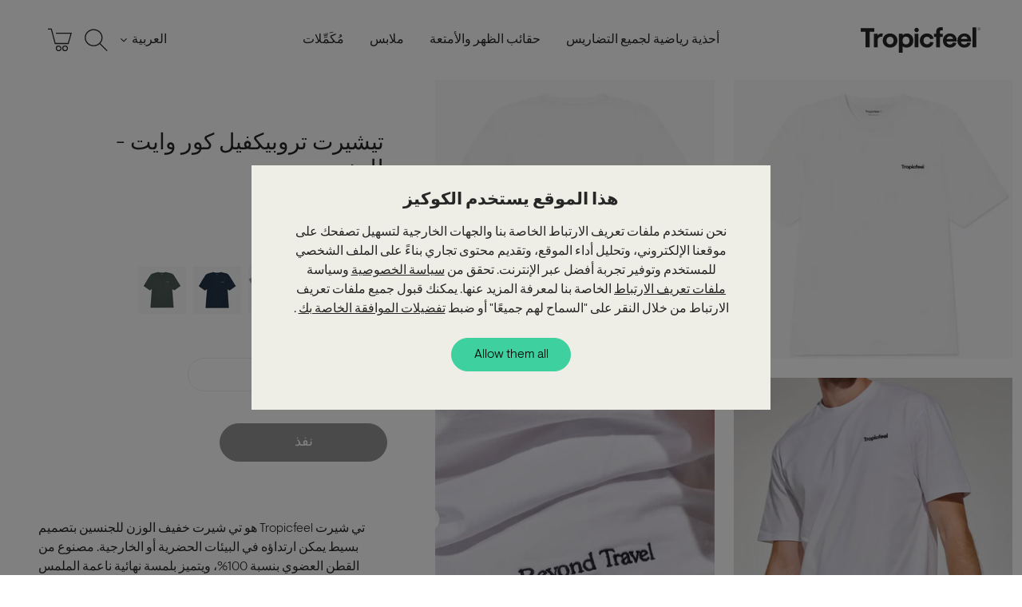

--- FILE ---
content_type: text/html; charset=utf-8
request_url: https://www.tropicfeelsa.com/ar/products/sr-tropicfeel-tee-core-white
body_size: 48697
content:
<!doctype html>
<html class="no-js" lang="ar" dir="rtl">
<head><script>

    const ClientCountryCode = (function () {
        let countryCode = null;
        function getWithRequest(callback) {
            const req = new XMLHttpRequest();
            req.onreadystatechange = function() {
                if (this.readyState === 4) {
                    const data = JSON.parse(this.responseText);
                    countryCode = data.detected_values.country.handle;
                    callback(countryCode);
                }
            }
            req.open('GET', '/browsing_context_suggestions.json', true);
            req.send();
        }
        return {
            get: new Promise((resolve) => {
                    if (countryCode) {
                        console.log('saved data');
                        resolve(countryCode);
                    } else {
                        getWithRequest((countryCode)=>{
                            resolve(countryCode)
                        })
                    }
                })
        }
    })();

    var theme = {
        designModeAltHeader:false,
        getClientCountryCode: ClientCountryCode.get,
        breakpoints: {
            sm: 576,
            md: 768,
            lg: 992,
            medium: 750,
            large: 990,
            widescreen: 1400,
        },
        bootstrap: {
            layout: "theme",
            sections: ["product","collection-slider"],
        },
        routes: {
            rootUrl:"\/ar",
            currentUrl:"\/ar\/products\/sr-tropicfeel-tee-core-white",
            cartUrl:"\/ar\/cart",
            cartAddUrl:"\/ar\/cart\/add",
            cartChangeUrl:"\/ar\/cart\/change",
            cartUpdateUrl:"\/ar\/cart\/update",
            accountUrl:"\/ar\/account",
            accountRegisterUrl:"https:\/\/shopify.com\/63218745553\/account?locale=ar"},
        strings: {
            addToCart: "أضف إلى السلة",
            soldOut: "نفذ",
            unavailable: "غير متوفره",
            regularPrice: "سعر عادي",
            salePrice: "سعر البيع",
            sale: "أُوكَازيُون",
            fromLowestPrice: "from [price]",
            vendor: "Vendor",
            free:"حر",
            showMore: "Show More",
            showLess: "Show Less",
            searchFor: "Search for",
            addressError: "Error looking up that address",
            addressNoResults: "No results for that address",
            addressQueryLimit: "You have exceeded the Google API usage limit. Consider upgrading to a \u003ca href=\"https:\/\/developers.google.com\/maps\/premium\/usage-limits\"\u003ePremium Plan\u003c\/a\u003e.",
            authError: "There was a problem authenticating your Google Maps account.",
            newWindow: "Opens in a new window.",
            external: "Opens external website.",
            newWindowExternal: "Opens external website in a new window.",
            removeLabel: "Remove [product]",
            update: "Update",
            quantity: "Quantity",
            discountedTotal: "Discounted total",
            regularTotal: "Regular total",
            priceColumn: "See Price column for discount details.",
            quantityMinimumMessage: "Quantity must be 1 or more",
            cartError: "There was an error while updating your cart. Please try again.",
            removedItemMessage: "Removed \u003cspan class=\"cart__removed-product-details\"\u003e([quantity]) [link]\u003c\/span\u003e from your cart.",
            quantityErrorMessage:"Not enough product in stock",
            unitPrice: "Unit price",
            unitPriceSeparator: "per",
            oneCartCount: "1 item",
            otherCartCount: "[count] items",
            quantityLabel: "Quantity: [count]",
            products: "Products",
            loading: "Loading",
            number_of_results: "[result_number] of [results_count]",
            number_of_results_found: "[results_count] results found",
            one_result_found: "1 result found",
            saveText: "يحفظ",
            discountText: "{{ discount }} off",
            hurry_up: "Hurry up! Only {{ qty }} {{ unit }} left",
            unit: "unit",
            units: "units",
            shipping:"Shipping"},
        trimTrailingZeros: true,moneyFormat: "{{amount}} SR",
        moneyFormatWithoutDecimals: "{{amount_no_decimals}} SR",
        moneyFormatWithCurrency: "{{amount}} SAR",
        isDefaultCurrency: true,
        currency:"SAR",
        settings: {
            predictiveSearchEnabled: null,
            predictiveSearchShowPrice: null,
            predictiveSearchShowVendor: null
        },
        customer: {
            email:null,
            phone:null},
        helpers: {},
        designMode: false,
        sectionsStatus: {
            redirectModalsPerformed: false
        }
    };

    document.documentElement.className = document.documentElement.className.replace('no-js', 'js');
</script>
<meta charset="utf-8">
    <meta http-equiv="X-UA-Compatible" content="IE=edge">
    <meta name="viewport" content="width=device-width,initial-scale=1">
    <meta name="theme-color" content="#ffffff"><meta name="google-site-verification" content="9hnVo5tnvocF1eMcuFfUpvtXIdNkI6Rn_f-e9P3YJCs" />
        <meta name="facebook-domain-verification" content="ackwmsdp7x6xsd728t5l1owe7csp74" /><!--Google tag (gtag.js)-->
<script async src="https://www.googletagmanager.com/gtag/js?id=AW-11034812686"></script>
<script> window.dataLayer = window.dataLayer || []; function gtag(){dataLayer.push(arguments);} gtag('js', new Date()); gtag('config', 'AW-11034812686'); </script>
<!--Google tag (gtag.js)-->
<script>
    function loadFonts(link) {
        const load = () => link.rel = 'stylesheet';
        if (window.navigator.userAgent.indexOf('Lighthouse') === -1 || document.readyState === 'complete') {
            load();
            return;
        }
        window.addEventListener('load', load);
    }
</script>
<link rel="preload" href="//www.tropicfeelsa.com/cdn/shop/t/19/assets/fonts.css?v=118159873339842909211705511687" as="style" onload="loadFonts(this)">
<link rel="preconnect" href="https://cdn.shopify.com" crossorigin>
<!-- Styles preload --><link rel="preload" href="//www.tropicfeelsa.com/cdn/shop/t/19/assets/local-vendors.49c9b602.09116b2258eabe3cffdf.css?v=45202438876549240831705511702" as="style"><link rel="preload" href="//www.tropicfeelsa.com/cdn/shop/t/19/assets/layout.theme.e474cbf4a24fa5fcf88a.css?v=172941861912078881451705511697" as="style"><!-- /Styles preload -->
<!-- Scripts preload -->
<link rel="preload" href="//www.tropicfeelsa.com/cdn/shop/t/19/assets/runtime.710c81c486b3aef2f0ee.js" as="script"><link rel="preload" href="//www.tropicfeelsa.com/cdn/shop/t/19/assets/vendors.45784f88.7d5d0b30920b67987fa1.js" as="script"><link rel="preload" href="//www.tropicfeelsa.com/cdn/shop/t/19/assets/local-vendors.45784f88.2cb9bfff241fd458d5ac.js" as="script"><link rel="preload" href="//www.tropicfeelsa.com/cdn/shop/t/19/assets/vendors.b475b500.d2305007e7dc6d77a38b.js" as="script"><link rel="preload" href="//www.tropicfeelsa.com/cdn/shop/t/19/assets/local-vendors.49c9b602.a688a68c8455259b22fa.js" as="script"><link rel="preload" href="//www.tropicfeelsa.com/cdn/shop/t/19/assets/layout.theme.13330d91ead280cadcfa.js" as="script"><link rel="preload" href="//www.tropicfeelsa.com/cdn/shop/t/19/assets/vendors.5fa6df7e.1009bbaaf299eb6be243.js" as="script"><link rel="preload" href="//www.tropicfeelsa.com/cdn/shop/t/19/assets/vendors.403ed072.b1ad473e244e095df8d5.js" as="script"><link rel="preload" href="//www.tropicfeelsa.com/cdn/shop/t/19/assets/local-vendors.403ed072.ab6f69a8c60c1cf0730e.js" as="script"><link rel="preload" href="//www.tropicfeelsa.com/cdn/shop/t/19/assets/local-vendors.7a1bd3a4.54652a5669321cdfbce3.js" as="script"><!-- /Scripts preload -->
<!-- Dynamic preload --><link rel="preload" href="//www.tropicfeelsa.com/cdn/shop/t/19/assets/sections.collection-slider.43956521acebd0288490.css" as="style"><link rel="preload" href="//www.tropicfeelsa.com/cdn/shop/t/19/assets/sections.collection-slider.a834a2b086fecb634d03.js" as="script"><link rel="preload" href="//www.tropicfeelsa.com/cdn/shop/t/19/assets/sections.product.866ca59d956330988f11.css" as="style"><link rel="preload" href="//www.tropicfeelsa.com/cdn/shop/t/19/assets/vendors.4b51a813.9c16b9f30baca64b845d.js" as="script"><link rel="preload" href="//www.tropicfeelsa.com/cdn/shop/t/19/assets/vendors.bf80fe96.e9d3aa561dc31da4a252.js" as="script"><link rel="preload" href="//www.tropicfeelsa.com/cdn/shop/t/19/assets/vendors.07b3d7ba.ea157f22de8da885ce79.js" as="script"><link rel="preload" href="//www.tropicfeelsa.com/cdn/shop/t/19/assets/vendors.469d0024.b8ae642e82b2b0b9c0ff.js" as="script"><!-- /Dynamic preload -->
<link rel="canonical" href="https://www.tropicfeelsa.com/ar/products/sr-tropicfeel-tee-core-white"><link rel="shortcut icon" href="//www.tropicfeelsa.com/cdn/shop/files/Isotype-Tropicfeel-RGB-Dark_1652_32x32.webp?v=1706265668" type="image/png"><title>تيشيرت تروبيكفيل كور وايت - للجنسين
&ndash; Tropicfeelsa</title><meta name="description" content="تي شيرت Tropicfeel هو تي شيرت خفيف الوزن للجنسين بتصميم بسيط يمكن ارتداؤه في البيئات الحضرية أو الخارجية. مصنوع من القطن العضوي بنسبة 100%، ويتميز بلمسة نهائية ناعمة الملمس لتوفير الراحة. ارتديه معه أو ارتديه بمفرده في المناخات الحارة. المستدامة | خفيف الوزن | الراحة | حماية من الأشعة فوق البنفسجية خالية من الطلب دليل "><!-- /snippets/social-meta-tags.liquid -->


<meta property="og:site_name" content="Tropicfeelsa">
<meta property="og:url" content="https://www.tropicfeelsa.com/ar/products/sr-tropicfeel-tee-core-white">
<meta property="og:title" content="تيشيرت تروبيكفيل كور وايت - للجنسين">
<meta property="og:type" content="product">
<meta property="og:description" content="تي شيرت Tropicfeel هو تي شيرت خفيف الوزن للجنسين بتصميم بسيط يمكن ارتداؤه في البيئات الحضرية أو الخارجية. مصنوع من القطن العضوي بنسبة 100%، ويتميز بلمسة نهائية ناعمة الملمس لتوفير الراحة. ارتديه معه أو ارتديه بمفرده في المناخات الحارة. المستدامة | خفيف الوزن | الراحة | حماية من الأشعة فوق البنفسجية خالية من الطلب دليل "><meta property="og:image" content="http://www.tropicfeelsa.com/cdn/shop/products/CW1_a2724187-ace9-4394-a083-72fa600b6371.png?v=1705505648">
  <meta property="og:image:secure_url" content="https://www.tropicfeelsa.com/cdn/shop/products/CW1_a2724187-ace9-4394-a083-72fa600b6371.png?v=1705505648">
  <meta property="og:image:width" content="631">
  <meta property="og:image:height" content="690">
  <meta property="og:price:amount" content="15.00">
  <meta property="og:price:currency" content="SAR">



<meta name="twitter:card" content="summary_large_image">
<meta name="twitter:title" content="تيشيرت تروبيكفيل كور وايت - للجنسين">
<meta name="twitter:description" content="تي شيرت Tropicfeel هو تي شيرت خفيف الوزن للجنسين بتصميم بسيط يمكن ارتداؤه في البيئات الحضرية أو الخارجية. مصنوع من القطن العضوي بنسبة 100%، ويتميز بلمسة نهائية ناعمة الملمس لتوفير الراحة. ارتديه معه أو ارتديه بمفرده في المناخات الحارة. المستدامة | خفيف الوزن | الراحة | حماية من الأشعة فوق البنفسجية خالية من الطلب دليل ">

    
<style data-shopify>
:root {
    --color-text: #162950;
    --color-text-rgb: 22, 41, 80;
    --color-body-text: #6d6d6d;
    --color-sale-text: #DA2F0C;
    --color-small-button-text-border: #162950;
    --color-text-field: #ffffff;
    --color-text-field-text: #162950;
    --color-text-field-text-rgb: 22, 41, 80;

    --color-btn-primary: #DA2F0C;
    --color-btn-primary-darker: #aa2509;
    --color-btn-primary-text: #ffffff;

    --color-blankstate: rgba(109, 109, 109, 0.35);
    --color-blankstate-border: rgba(109, 109, 109, 0.2);
    --color-blankstate-background: rgba(109, 109, 109, 0.1);

    --color-text-focus:#27488c;
    --color-overlay-text-focus:#e6e6e6;
    --color-btn-primary-focus:#aa2509;
    --color-btn-social-focus:#cbcbcb;
    --color-small-button-text-border-focus:#27488c;
    --predictive-search-focus:#ebebeb;

    --color-body: #f8f8f8;
    --color-bg: #f8f8f8;
    --color-bg-rgb: 248, 248, 248;
    --color-bg-alt: rgba(109, 109, 109, 0.05);
    --color-bg-currency-selector: rgba(109, 109, 109, 0.2);

    --color-overlay-title-text: #ffffff;
    --color-image-overlay: #3d3d3d;
    --color-image-overlay-rgb: 61, 61, 61;--opacity-image-overlay: 0.4;--hover-overlay-opacity: 0.8;

    --color-border: #e4e4e4;
    --color-border-form: #909090;
    --color-border-form-darker: #767676;

    --svg-select-icon: url(//www.tropicfeelsa.com/cdn/shop/t/19/assets/ico-select.svg?v=48803375421089217581705511871);
    --slick-img-url: url(//www.tropicfeelsa.com/cdn/shop/t/19/assets/ajax-loader.gif?v=41356863302472015721705511683);

    --font-weight-body--bold: 700;
    --font-weight-body--bolder: 700;

    --font-stack-header: Muli, sans-serif;
    --font-style-header: normal;
    --font-weight-header: 600;

    --font-stack-body: Muli, sans-serif;
    --font-style-body: normal;
    --font-weight-body: 400;

    --font-size-header: 26;

    --font-size-base: 18;

    --font-h1-desktop: 35;
    --font-h1-mobile: 32;
    --font-h2-desktop: 20;
    --font-h2-mobile: 18;
    --font-h3-mobile: 20;
    --font-h4-desktop: 17;
    --font-h4-mobile: 15;
    --font-h5-desktop: 15;
    --font-h5-mobile: 13;
    --font-h6-desktop: 14;
    --font-h6-mobile: 12;

    --font-mega-title-large-desktop: 65;

    --font-rich-text-large: 20;
    --font-rich-text-small: 15;

    
--color-video-bg: #ebebeb;

    
    --global-color-image-loader-primary: rgba(22, 41, 80, 0.06);
    --global-color-image-loader-secondary: rgba(22, 41, 80, 0.12);

    --desktop-header-height:         100px;
    --mobile-header-height:          75px;
    --desktop-announce-bar-height:   36px;
    --mobile-announce-bar-height:    36px;
    --announce-bar-visible:          0;

    --discount-badge-color:#FF6250;
    --badge-size:0.58rem;
    --mobile-badge-size:0.5rem;
    --badge-height-coef:1.58;
    --badge-container-offsets-coef:0.66;
    --badge-vertical-offsets-coef:0.4;
  }
</style>

<style id="critical-styles">
    .loading {
        color: transparent !important;
        position: relative;
    }

    .loading::after {
        content: 'Loading...';
        position: absolute;
        left: 0;
        display: inline-block;
        width: 100%;
        border-radius: 50rem;
        background-color: rgb(248, 248, 250);
    }



    .ratio {
        position: relative;
        width: 100%
    }

    .ratio:before {
        content: "";
        display: block;
        padding-top: var(--bs-aspect-ratio)
    }

    .ratio>* {
        height: 100%;
        left: 0;
        position: absolute;
        top: 0;
        width: 100%
    }

    .ratio-1x1 {
        --bs-aspect-ratio: 100%
    }

    .ratio-4x3 {
        --bs-aspect-ratio: 75%
    }

    .ratio-16x9 {
        --bs-aspect-ratio: 56.25%
    }

    .ratio-20x13 {
        --bs-aspect-ratio: 65%
    }

    .ratio-21x9 {
        --bs-aspect-ratio: 42.85714%
    }

</style>

<style>
    *, ::after, ::before {
        box-sizing: border-box
    }

    body {
        margin: 0;
    }

    body, button {
        font-family: "Visuelt Pro",system-ui,-apple-system,"Segoe UI",Roboto,"Helvetica Neue",Arial,"Noto Sans","Liberation Sans",sans-serif,"Apple Color Emoji","Segoe UI Emoji","Segoe UI Symbol","Noto Color Emoji";
        font-size: 1rem;
        font-weight: 300;
        color: rgb(38, 38, 38);
        line-height: 1.5
    }

    body, button {
        -webkit-font-smoothing: antialiased;
        -webkit-text-size-adjust: 100%
    }

    .border-bottom {
        border-bottom: 1px solid var(--color-border)
    }

    .btn--link {
        background-color: transparent;
        border: 0;
        margin: 0;
        color: var(--color-text);
        text-align: left
    }

    .text-right {
        text-align: right
    }

    .icon {
        display: inline-block;
        width: 20px;
        height: 20px;
        vertical-align: middle;
        fill: currentColor
    }

    .icon__fallback-text, .visually-hidden {
        position: absolute !important;
        overflow: hidden;
        clip: rect(0 0 0 0);
        height: 1px;
        width: 1px;
        margin: -1px;
        padding: 0;
        border: 0
    }

    svg.icon:not(.icon--full-color) circle, svg.icon:not(.icon--full-color) ellipse, svg.icon:not(.icon--full-color) g, svg.icon:not(.icon--full-color) line, svg.icon:not(.icon--full-color) path, svg.icon:not(.icon--full-color) polygon, svg.icon:not(.icon--full-color) polyline, svg.icon:not(.icon--full-color) rect, symbol.icon:not(.icon--full-color) circle, symbol.icon:not(.icon--full-color) ellipse, symbol.icon:not(.icon--full-color) g, symbol.icon:not(.icon--full-color) line, symbol.icon:not(.icon--full-color) path, symbol.icon:not(.icon--full-color) polygon, symbol.icon:not(.icon--full-color) polyline, symbol.icon:not(.icon--full-color) rect {
        fill: inherit;
        stroke: inherit
    }

    a {
        color: var(--color-text);
        text-decoration: none
    }

    .h1, .h2, h1, h2, .h3, h3 {
        overflow-wrap: break-word;
        word-wrap: break-word;
        font-weight: 300;
    }

    .h1 a, .h2 a, h1 a, h2 a, .h3 a, h3 a {
        color: inherit;
        text-decoration: none;
        font-weight: inherit
    }

    .h1, h1 {
        font-size: calc(((var(--font-h1-desktop)) / (var(--font-size-base))) * 1em);
        /* text-transform: none;
        letter-spacing: 0 */
    }

    @media only screen and (max-width: 749px) {
        .h1, h1 {
            /* font-size: calc(((var(--font-h1-mobile)) / (var(--font-size-base))) * 1em) */
        }
    }

    .h2, h2 {
        /* font-size: calc(((var(--font-h2-desktop)) / (var(--font-size-base))) * 1em);
        text-transform: uppercase;
        letter-spacing: .1em */
    }

    @media only screen and (max-width: 749px) {
        .h2, h2 {
            /* font-size: calc(((var(--font-h2-mobile)) / (var(--font-size-base))) * 1em) */
        }
    }

    p {
        /* color: var(--color-body-text); */
        /* margin: 0 0 19.44444px */
    }

    @media only screen and (max-width: 749px) {
        p {
            /* font-size: calc(((var(--font-size-base) - 1) / (var(--font-size-base))) * 1em) */
        }
    }

    p:last-child {
        margin-bottom: 0
    }

    @media only screen and (max-width: 749px) {
        .small--hide {
            display: none !important
        }
    }

    img {
        width: 100%;
    }

    .grid {
        list-style: none;
        margin: 0;
        padding: 0;
        margin-left: -30px
    }

    .grid::after {
        content: '';
        display: table;
        clear: both
    }

    @media only screen and (max-width: 749px) {
        .grid {
            margin-left: -22px
        }
    }

    .grid::after {
        content: '';
        display: table;
        clear: both
    }

    .grid--no-gutters {
        margin-left: 0
    }

    .grid--no-gutters .grid__item {
        padding-left: 0
    }

    .grid--table {
        display: table;
        table-layout: fixed;
        width: 100%
    }

    .grid--table > .grid__item {
        float: none;
        display: table-cell;
        vertical-align: middle
    }

    .grid__item {
        float: left;
        padding-left: 30px;
        width: 100%
    }

    @media only screen and (max-width: 749px) {
        .grid__item {
            padding-left: 22px
        }
    }

    .grid__item[class*="--push"] {
        position: relative
    }

    @media only screen and (min-width: 750px) {
        .medium-up--one-quarter {
            width: 25%
        }

        .medium-up--push-one-third {
            width: 33.33%
        }

        .medium-up--one-half {
            width: 50%
        }

        .medium-up--push-one-third {
            left: 33.33%;
            position: relative
        }

        .medium-up--push-one-quarter {
            left: 25%;
        }
        .medium-up--push-two-quarters {
            left: 50%;
        }
        .medium-up--push-three-quarters {
            left: 75%;
        }
    }

    .container,
    .container-fluid {
        width: 100%;
        padding-left: var(--bs-gutter-x, 0.75rem);
        padding-right: var(--bs-gutter-x, 0.75rem);
        margin-left: auto;
        margin-right: auto;
    }

    .row {
        --bs-gutter-x: 1.5rem;
        --bs-gutter-y: 0;
        display: flex;
        flex-wrap: wrap;
        margin-top: calc(var(--bs-gutter-y) * -1);
        margin-left: calc(var(--bs-gutter-x) / -2);
        margin-right: calc(var(--bs-gutter-x) / -2);
    }

    .row > * {
        box-sizing: border-box;
        flex-shrink: 0;
        width: 100%;
        max-width: 100%;
        padding-left: calc(var(--bs-gutter-x) / 2);
        padding-right: calc(var(--bs-gutter-x) / 2);
        margin-top: var(--bs-gutter-y);
    }

    .swiper-container .swiper-pagination {
        visibility: hidden;

    }

    .swiper-container-initialized .swiper-pagination {
        visibility: visible;
    }

    .row.swiper-wrapper {
        flex-wrap: inherit;
    }

    .col {
        flex: 1 0 0%;
    }

    .col-auto {
        flex: 0 0 auto;
        width: auto;
    }

    .row-cols-2>*, .row-cols-2>.swiper-slide {
        flex: 0 0 auto;
        width: 50%;
    }

    .row-cols-3>*, .row-cols-3>.swiper-slide {
        flex: 0 0 auto;
        width: 33.3333333333%;
    }
    .row-cols-4>*, .row-cols-4>.swiper-slide {
        flex: 0 0 auto;
        width: 25%;
    }
    .row-cols-5>*, .row-cols-5>.swiper-slide {
        flex: 0 0 auto;
        width: 20%;
    }

    .row-cols-6>*, .row-cols-6>.swiper-slide {
        flex: 0 0 auto;
        width: 16.6666666667%;
    }

    .row-cols-custom>*, .row-cols-custom>.swiper-slide {
        --col-width: calc(100% / var(--custom-col-number, 7));
        flex: 0 0 auto;
        width: var(--col-width) !important;
    }

    @media (min-width: 576px) {
        .row-cols-sm-2>*, .row-cols-sm-2>.swiper-slide {
            flex: 0 0 auto;
            width: 50%;
        }

        .row-cols-sm-3>*, .row-cols-sm-3>.swiper-slide {
            flex: 0 0 auto;
            width: 33.3333333333%;
        }
        .row-cols-sm-4>*, .row-cols-sm-4>.swiper-slide {
            flex: 0 0 auto;
            width: 25%;
        }
        .row-cols-sm-5>*, .row-cols-sm-5>.swiper-slide {
            flex: 0 0 auto;
            width: 20%;
        }

        .row-cols-sm-6>*, .row-cols-sm-6>.swiper-slide {
            flex: 0 0 auto;
            width: 16.6666666667%;
        }

        .row-cols-sm-custom>*, .row-cols-sm-custom>.swiper-slide {
            --col-width: calc(100% / var(--custom-col-number, 7));
            flex: 0 0 auto;
            width: var(--col-width) !important;
        }
    }

    @media (min-width: 768px) {
        .row-cols-md-2>*, .row-cols-md-2>.swiper-slide {
            flex: 0 0 auto;
            width: 50%;
        }

        .row-cols-md-3>*, .row-cols-md-3>.swiper-slide {
            flex: 0 0 auto;
            width: 33.3333333333%;
        }
        .row-cols-md-4>*, .row-cols-md-4>.swiper-slide {
            flex: 0 0 auto;
            width: 25%;
        }
        .row-cols-md-5>*, .row-cols-md-5>.swiper-slide {
            flex: 0 0 auto;
            width: 20%;
        }

        .row-cols-md-6>*, .row-cols-md-6>.swiper-slide {
            flex: 0 0 auto;
            width: 16.6666666667%;
        }

        .row-cols-md-custom>*, .row-cols-md-custom>.swiper-slide {
            --col-width: calc(100% / var(--custom-col-number, 7));
            flex: 0 0 auto;
            width: var(--col-width) !important;
        }
    }

    @media (min-width: 992px) {
        .row-cols-lg-2>*, .row-cols-lg-2>.swiper-slide {
            flex: 0 0 auto;
            width: 50%;
        }

        .row-cols-lg-3>*, .row-cols-lg-3>.swiper-slide {
            flex: 0 0 auto;
            width: 33.3333333333%;
        }
        .row-cols-lg-4>*, .row-cols-lg-4>.swiper-slide {
            flex: 0 0 auto;
            width: 25%;
        }
        .row-cols-lg-5>*, .row-cols-lg-5>.swiper-slide {
            flex: 0 0 auto;
            width: 20%;
        }

        .row-cols-lg-6>*, .row-cols-lg-6>.swiper-slide {
            flex: 0 0 auto;
            width: 16.6666666667%;
        }

        .row-cols-lg-custom>*, .row-cols-lg-custom>.swiper-slide {
            --col-width: calc(100% / var(--custom-col-number, 7));
            flex: 0 0 auto;
            width: var(--col-width) !important;
        }
    }

    .align-items-center {
        align-items: center !important;
    }

    .w-100 {
        width: 100% !important;
    }

    .d-none {
        display: none !important;
    }

    .d-flex {
        display: flex !important;
    }

    .justify-content-end {
        justify-content: flex-end !important;
    }

    .btn {
        display: inline-block;
        font-weight: 400;
        line-height: 1.5;
        color: #212529;
        text-align: center;
        text-decoration: none;
        vertical-align: middle;
        cursor: pointer;
        background-color: transparent;
        border: 1px solid transparent;
        padding: 0.375rem 0.75rem;
        font-size: 1rem;
        border-radius: 0.25rem;
    }

    .main-menu {

    }

    .main-menu__list {
        display: flex;
        justify-content: center;
    }

    .main-menu__item {
        margin: 0 .5rem;
    }

    .main-menu__link {
        display: block;
        padding: .5rem;
    }

    @media (min-width: 768px) {



        .d-md-block {
            display: block !important;
        }
    }

    .header,
    .header-alt {
        height: var(--desktop-header-height);
        align-items: center;
        display: flex;
        padding: 1rem 2.5rem;
        position: relative
    }

    .header__brand {
        font-size: 1.25rem;
        font-weight: 700;
        padding: .5rem
    }

    .header-alt__link {
        color: #262626;
        display: block;
        padding: .5rem .9rem;
        text-align: center;
        text-decoration: none
    }

    .header-alt__link:hover {
        text-decoration: underline
    }

    .header-alt__link-list {
        display: flex;
        justify-content: start;
        list-style: none;
        margin: 0;
        padding: 0
    }

    .announcement-bar {
        min-height: var(--desktop-announce-bar-height);
    }

    .logo {
        --md-logo-width: 70px;
        --logo-width: 100px;
        width: var(--logo-width)
    }

    @media only screen and (max-width: 992px) {
        .header {
            padding: 1rem 1.5rem;
        }
        .main-menu__item {
            padding: 2rem 0.2rem;
        }
    }

    @media only screen and (max-width: 767px) {
        .header,
        .header-alt {
            padding: .5rem;
            min-height: 75px;
            height: var(--mobile-header-height);
        }

        .announcement-bar {
            min-height: var(--mobile-announce-bar-height);
        }

        .logo {
            width: var(--md-logo-width);
        }
    }

    .main-content {
        opacity: 0;
    }

    .main-content .dynamic-section,
    .dynamic-section {
        opacity: 0;
        will-change: opacity;
    }

    .main-content .shopify-section {
        display: none;
        transition: opacity .15s linear;
        overflow-x: hidden;
    }

    .main-content .shopify-section:first-child {
        display: inherit
    }

    .critical-hidden {
        display: none
    }
</style>

<link rel="stylesheet" type="text/css" href="//www.tropicfeelsa.com/cdn/shop/t/19/assets/local-vendors.49c9b602.09116b2258eabe3cffdf.css?v=45202438876549240831705511702" media="print" onload="this.media='all'"><link rel="stylesheet" type="text/css" href="//www.tropicfeelsa.com/cdn/shop/t/19/assets/layout.theme.e474cbf4a24fa5fcf88a.css?v=172941861912078881451705511697" media="print" onload="this.media='all'">
<script src="//www.tropicfeelsa.com/cdn/shop/t/19/assets/runtime.710c81c486b3aef2f0ee.js" async></script><script src="//www.tropicfeelsa.com/cdn/shop/t/19/assets/vendors.45784f88.7d5d0b30920b67987fa1.js" async></script><script src="//www.tropicfeelsa.com/cdn/shop/t/19/assets/local-vendors.45784f88.2cb9bfff241fd458d5ac.js" async></script><script src="//www.tropicfeelsa.com/cdn/shop/t/19/assets/vendors.b475b500.d2305007e7dc6d77a38b.js" async></script><script src="//www.tropicfeelsa.com/cdn/shop/t/19/assets/local-vendors.49c9b602.a688a68c8455259b22fa.js" async></script><script src="//www.tropicfeelsa.com/cdn/shop/t/19/assets/layout.theme.13330d91ead280cadcfa.js" async></script><script>window.performance && window.performance.mark && window.performance.mark('shopify.content_for_header.start');</script><meta id="shopify-digital-wallet" name="shopify-digital-wallet" content="/63218745553/digital_wallets/dialog">
<link rel="alternate" hreflang="x-default" href="https://www.tropicfeelsa.com/products/sr-tropicfeel-tee-core-white">
<link rel="alternate" hreflang="en" href="https://www.tropicfeelsa.com/products/sr-tropicfeel-tee-core-white">
<link rel="alternate" hreflang="ar" href="https://www.tropicfeelsa.com/ar/products/sr-tropicfeel-tee-core-white">
<link rel="alternate" type="application/json+oembed" href="https://www.tropicfeelsa.com/ar/products/sr-tropicfeel-tee-core-white.oembed">
<script async="async" src="/checkouts/internal/preloads.js?locale=ar-KW"></script>
<script id="shopify-features" type="application/json">{"accessToken":"92d5c2c8f566a2ed60933d4d9f9a08d6","betas":["rich-media-storefront-analytics"],"domain":"www.tropicfeelsa.com","predictiveSearch":true,"shopId":63218745553,"locale":"ar"}</script>
<script>var Shopify = Shopify || {};
Shopify.shop = "cbecd9-3.myshopify.com";
Shopify.locale = "ar";
Shopify.currency = {"active":"SAR","rate":"1.0"};
Shopify.country = "KW";
Shopify.theme = {"name":"Tropicfeelkw new theme [Spurit] [MASTER]","id":131807346897,"schema_name":"Tropicfeel","schema_version":"1.0.0","theme_store_id":null,"role":"main"};
Shopify.theme.handle = "null";
Shopify.theme.style = {"id":null,"handle":null};
Shopify.cdnHost = "www.tropicfeelsa.com/cdn";
Shopify.routes = Shopify.routes || {};
Shopify.routes.root = "/ar/";</script>
<script type="module">!function(o){(o.Shopify=o.Shopify||{}).modules=!0}(window);</script>
<script>!function(o){function n(){var o=[];function n(){o.push(Array.prototype.slice.apply(arguments))}return n.q=o,n}var t=o.Shopify=o.Shopify||{};t.loadFeatures=n(),t.autoloadFeatures=n()}(window);</script>
<script id="shop-js-analytics" type="application/json">{"pageType":"product"}</script>
<script>
  window.Shopify = window.Shopify || {};
  if (!window.Shopify.featureAssets) window.Shopify.featureAssets = {};
  window.Shopify.featureAssets['shop-js'] = {"shop-cart-sync":["modules/v2/client.shop-cart-sync_DyWd-nW0.en.esm.js","modules/v2/chunk.common_DplD2_3Q.en.esm.js","modules/v2/chunk.modal_BxEbAqG6.en.esm.js"],"shop-login-button":["modules/v2/client.shop-login-button_DmUq1QfF.en.esm.js","modules/v2/chunk.common_DplD2_3Q.en.esm.js","modules/v2/chunk.modal_BxEbAqG6.en.esm.js"],"init-fed-cm":["modules/v2/client.init-fed-cm_DTevxAm9.en.esm.js","modules/v2/chunk.common_DplD2_3Q.en.esm.js","modules/v2/chunk.modal_BxEbAqG6.en.esm.js"],"init-shop-cart-sync":["modules/v2/client.init-shop-cart-sync_BLuSqYWl.en.esm.js","modules/v2/chunk.common_DplD2_3Q.en.esm.js","modules/v2/chunk.modal_BxEbAqG6.en.esm.js"],"avatar":["modules/v2/client.avatar_BTnouDA3.en.esm.js"],"shop-toast-manager":["modules/v2/client.shop-toast-manager_ChgSjnfR.en.esm.js","modules/v2/chunk.common_DplD2_3Q.en.esm.js","modules/v2/chunk.modal_BxEbAqG6.en.esm.js"],"shop-cash-offers":["modules/v2/client.shop-cash-offers_C8YC6m4X.en.esm.js","modules/v2/chunk.common_DplD2_3Q.en.esm.js","modules/v2/chunk.modal_BxEbAqG6.en.esm.js"],"shop-button":["modules/v2/client.shop-button_BK9mqnWd.en.esm.js","modules/v2/chunk.common_DplD2_3Q.en.esm.js","modules/v2/chunk.modal_BxEbAqG6.en.esm.js"],"init-shop-email-lookup-coordinator":["modules/v2/client.init-shop-email-lookup-coordinator_GbpdeWmj.en.esm.js","modules/v2/chunk.common_DplD2_3Q.en.esm.js","modules/v2/chunk.modal_BxEbAqG6.en.esm.js"],"init-windoid":["modules/v2/client.init-windoid_Bcjo1TvM.en.esm.js","modules/v2/chunk.common_DplD2_3Q.en.esm.js","modules/v2/chunk.modal_BxEbAqG6.en.esm.js"],"init-customer-accounts":["modules/v2/client.init-customer-accounts_CItT2Bi5.en.esm.js","modules/v2/client.shop-login-button_DmUq1QfF.en.esm.js","modules/v2/chunk.common_DplD2_3Q.en.esm.js","modules/v2/chunk.modal_BxEbAqG6.en.esm.js"],"pay-button":["modules/v2/client.pay-button_CbTi9e6h.en.esm.js","modules/v2/chunk.common_DplD2_3Q.en.esm.js","modules/v2/chunk.modal_BxEbAqG6.en.esm.js"],"init-customer-accounts-sign-up":["modules/v2/client.init-customer-accounts-sign-up_CkXfFFBJ.en.esm.js","modules/v2/client.shop-login-button_DmUq1QfF.en.esm.js","modules/v2/chunk.common_DplD2_3Q.en.esm.js","modules/v2/chunk.modal_BxEbAqG6.en.esm.js"],"init-shop-for-new-customer-accounts":["modules/v2/client.init-shop-for-new-customer-accounts_BERy6bBc.en.esm.js","modules/v2/client.shop-login-button_DmUq1QfF.en.esm.js","modules/v2/chunk.common_DplD2_3Q.en.esm.js","modules/v2/chunk.modal_BxEbAqG6.en.esm.js"],"checkout-modal":["modules/v2/client.checkout-modal_DtFwzpsd.en.esm.js","modules/v2/chunk.common_DplD2_3Q.en.esm.js","modules/v2/chunk.modal_BxEbAqG6.en.esm.js"],"shop-follow-button":["modules/v2/client.shop-follow-button_N9VQxGYc.en.esm.js","modules/v2/chunk.common_DplD2_3Q.en.esm.js","modules/v2/chunk.modal_BxEbAqG6.en.esm.js"],"shop-login":["modules/v2/client.shop-login_C1PpjQAV.en.esm.js","modules/v2/chunk.common_DplD2_3Q.en.esm.js","modules/v2/chunk.modal_BxEbAqG6.en.esm.js"],"lead-capture":["modules/v2/client.lead-capture_pIKHBy1d.en.esm.js","modules/v2/chunk.common_DplD2_3Q.en.esm.js","modules/v2/chunk.modal_BxEbAqG6.en.esm.js"],"payment-terms":["modules/v2/client.payment-terms_DA8oAx9D.en.esm.js","modules/v2/chunk.common_DplD2_3Q.en.esm.js","modules/v2/chunk.modal_BxEbAqG6.en.esm.js"]};
</script>
<script id="__st">var __st={"a":63218745553,"offset":10800,"reqid":"f56b77d6-f1e3-4e10-9b40-847c35a34638-1771890238","pageurl":"www.tropicfeelsa.com\/ar\/products\/sr-tropicfeel-tee-core-white","u":"17a9072dd9d3","p":"product","rtyp":"product","rid":7334956957905};</script>
<script>window.ShopifyPaypalV4VisibilityTracking = true;</script>
<script id="captcha-bootstrap">!function(){'use strict';const t='contact',e='account',n='new_comment',o=[[t,t],['blogs',n],['comments',n],[t,'customer']],c=[[e,'customer_login'],[e,'guest_login'],[e,'recover_customer_password'],[e,'create_customer']],r=t=>t.map((([t,e])=>`form[action*='/${t}']:not([data-nocaptcha='true']) input[name='form_type'][value='${e}']`)).join(','),a=t=>()=>t?[...document.querySelectorAll(t)].map((t=>t.form)):[];function s(){const t=[...o],e=r(t);return a(e)}const i='password',u='form_key',d=['recaptcha-v3-token','g-recaptcha-response','h-captcha-response',i],f=()=>{try{return window.sessionStorage}catch{return}},m='__shopify_v',_=t=>t.elements[u];function p(t,e,n=!1){try{const o=window.sessionStorage,c=JSON.parse(o.getItem(e)),{data:r}=function(t){const{data:e,action:n}=t;return t[m]||n?{data:e,action:n}:{data:t,action:n}}(c);for(const[e,n]of Object.entries(r))t.elements[e]&&(t.elements[e].value=n);n&&o.removeItem(e)}catch(o){console.error('form repopulation failed',{error:o})}}const l='form_type',E='cptcha';function T(t){t.dataset[E]=!0}const w=window,h=w.document,L='Shopify',v='ce_forms',y='captcha';let A=!1;((t,e)=>{const n=(g='f06e6c50-85a8-45c8-87d0-21a2b65856fe',I='https://cdn.shopify.com/shopifycloud/storefront-forms-hcaptcha/ce_storefront_forms_captcha_hcaptcha.v1.5.2.iife.js',D={infoText:'Protected by hCaptcha',privacyText:'Privacy',termsText:'Terms'},(t,e,n)=>{const o=w[L][v],c=o.bindForm;if(c)return c(t,g,e,D).then(n);var r;o.q.push([[t,g,e,D],n]),r=I,A||(h.body.append(Object.assign(h.createElement('script'),{id:'captcha-provider',async:!0,src:r})),A=!0)});var g,I,D;w[L]=w[L]||{},w[L][v]=w[L][v]||{},w[L][v].q=[],w[L][y]=w[L][y]||{},w[L][y].protect=function(t,e){n(t,void 0,e),T(t)},Object.freeze(w[L][y]),function(t,e,n,w,h,L){const[v,y,A,g]=function(t,e,n){const i=e?o:[],u=t?c:[],d=[...i,...u],f=r(d),m=r(i),_=r(d.filter((([t,e])=>n.includes(e))));return[a(f),a(m),a(_),s()]}(w,h,L),I=t=>{const e=t.target;return e instanceof HTMLFormElement?e:e&&e.form},D=t=>v().includes(t);t.addEventListener('submit',(t=>{const e=I(t);if(!e)return;const n=D(e)&&!e.dataset.hcaptchaBound&&!e.dataset.recaptchaBound,o=_(e),c=g().includes(e)&&(!o||!o.value);(n||c)&&t.preventDefault(),c&&!n&&(function(t){try{if(!f())return;!function(t){const e=f();if(!e)return;const n=_(t);if(!n)return;const o=n.value;o&&e.removeItem(o)}(t);const e=Array.from(Array(32),(()=>Math.random().toString(36)[2])).join('');!function(t,e){_(t)||t.append(Object.assign(document.createElement('input'),{type:'hidden',name:u})),t.elements[u].value=e}(t,e),function(t,e){const n=f();if(!n)return;const o=[...t.querySelectorAll(`input[type='${i}']`)].map((({name:t})=>t)),c=[...d,...o],r={};for(const[a,s]of new FormData(t).entries())c.includes(a)||(r[a]=s);n.setItem(e,JSON.stringify({[m]:1,action:t.action,data:r}))}(t,e)}catch(e){console.error('failed to persist form',e)}}(e),e.submit())}));const S=(t,e)=>{t&&!t.dataset[E]&&(n(t,e.some((e=>e===t))),T(t))};for(const o of['focusin','change'])t.addEventListener(o,(t=>{const e=I(t);D(e)&&S(e,y())}));const B=e.get('form_key'),M=e.get(l),P=B&&M;t.addEventListener('DOMContentLoaded',(()=>{const t=y();if(P)for(const e of t)e.elements[l].value===M&&p(e,B);[...new Set([...A(),...v().filter((t=>'true'===t.dataset.shopifyCaptcha))])].forEach((e=>S(e,t)))}))}(h,new URLSearchParams(w.location.search),n,t,e,['guest_login'])})(!0,!0)}();</script>
<script integrity="sha256-4kQ18oKyAcykRKYeNunJcIwy7WH5gtpwJnB7kiuLZ1E=" data-source-attribution="shopify.loadfeatures" defer="defer" src="//www.tropicfeelsa.com/cdn/shopifycloud/storefront/assets/storefront/load_feature-a0a9edcb.js" crossorigin="anonymous"></script>
<script data-source-attribution="shopify.dynamic_checkout.dynamic.init">var Shopify=Shopify||{};Shopify.PaymentButton=Shopify.PaymentButton||{isStorefrontPortableWallets:!0,init:function(){window.Shopify.PaymentButton.init=function(){};var t=document.createElement("script");t.src="https://www.tropicfeelsa.com/cdn/shopifycloud/portable-wallets/latest/portable-wallets.ar.js",t.type="module",document.head.appendChild(t)}};
</script>
<script data-source-attribution="shopify.dynamic_checkout.buyer_consent">
  function portableWalletsHideBuyerConsent(e){var t=document.getElementById("shopify-buyer-consent"),n=document.getElementById("shopify-subscription-policy-button");t&&n&&(t.classList.add("hidden"),t.setAttribute("aria-hidden","true"),n.removeEventListener("click",e))}function portableWalletsShowBuyerConsent(e){var t=document.getElementById("shopify-buyer-consent"),n=document.getElementById("shopify-subscription-policy-button");t&&n&&(t.classList.remove("hidden"),t.removeAttribute("aria-hidden"),n.addEventListener("click",e))}window.Shopify?.PaymentButton&&(window.Shopify.PaymentButton.hideBuyerConsent=portableWalletsHideBuyerConsent,window.Shopify.PaymentButton.showBuyerConsent=portableWalletsShowBuyerConsent);
</script>
<script data-source-attribution="shopify.dynamic_checkout.cart.bootstrap">document.addEventListener("DOMContentLoaded",(function(){function t(){return document.querySelector("shopify-accelerated-checkout-cart, shopify-accelerated-checkout")}if(t())Shopify.PaymentButton.init();else{new MutationObserver((function(e,n){t()&&(Shopify.PaymentButton.init(),n.disconnect())})).observe(document.body,{childList:!0,subtree:!0})}}));
</script>

<script>window.performance && window.performance.mark && window.performance.mark('shopify.content_for_header.end');</script>
<style type='text/css'>
  .baCountry{width:30px;height:20px;display:inline-block;vertical-align:middle;margin-right:6px;background-size:30px!important;border-radius:4px;background-repeat:no-repeat}
  .baCountry-traditional .baCountry{background-image:url(https://cdn.shopify.com/s/files/1/0194/1736/6592/t/1/assets/ba-flags.png?=14261939516959647149);height:19px!important}
  .baCountry-modern .baCountry{background-image:url(https://cdn.shopify.com/s/files/1/0194/1736/6592/t/1/assets/ba-flags.png?=14261939516959647149)}
  .baCountry-NO-FLAG{background-position:0 0}.baCountry-AD{background-position:0 -20px}.baCountry-AED{background-position:0 -40px}.baCountry-AFN{background-position:0 -60px}.baCountry-AG{background-position:0 -80px}.baCountry-AI{background-position:0 -100px}.baCountry-ALL{background-position:0 -120px}.baCountry-AMD{background-position:0 -140px}.baCountry-AOA{background-position:0 -160px}.baCountry-ARS{background-position:0 -180px}.baCountry-AS{background-position:0 -200px}.baCountry-AT{background-position:0 -220px}.baCountry-AUD{background-position:0 -240px}.baCountry-AWG{background-position:0 -260px}.baCountry-AZN{background-position:0 -280px}.baCountry-BAM{background-position:0 -300px}.baCountry-BBD{background-position:0 -320px}.baCountry-BDT{background-position:0 -340px}.baCountry-BE{background-position:0 -360px}.baCountry-BF{background-position:0 -380px}.baCountry-BGN{background-position:0 -400px}.baCountry-BHD{background-position:0 -420px}.baCountry-BIF{background-position:0 -440px}.baCountry-BJ{background-position:0 -460px}.baCountry-BMD{background-position:0 -480px}.baCountry-BND{background-position:0 -500px}.baCountry-BOB{background-position:0 -520px}.baCountry-BRL{background-position:0 -540px}.baCountry-BSD{background-position:0 -560px}.baCountry-BTN{background-position:0 -580px}.baCountry-BWP{background-position:0 -600px}.baCountry-BYN{background-position:0 -620px}.baCountry-BZD{background-position:0 -640px}.baCountry-CAD{background-position:0 -660px}.baCountry-CC{background-position:0 -680px}.baCountry-CDF{background-position:0 -700px}.baCountry-CG{background-position:0 -720px}.baCountry-CHF{background-position:0 -740px}.baCountry-CI{background-position:0 -760px}.baCountry-CK{background-position:0 -780px}.baCountry-CLP{background-position:0 -800px}.baCountry-CM{background-position:0 -820px}.baCountry-CNY{background-position:0 -840px}.baCountry-COP{background-position:0 -860px}.baCountry-CRC{background-position:0 -880px}.baCountry-CU{background-position:0 -900px}.baCountry-CX{background-position:0 -920px}.baCountry-CY{background-position:0 -940px}.baCountry-CZK{background-position:0 -960px}.baCountry-DE{background-position:0 -980px}.baCountry-DJF{background-position:0 -1000px}.baCountry-DKK{background-position:0 -1020px}.baCountry-DM{background-position:0 -1040px}.baCountry-DOP{background-position:0 -1060px}.baCountry-DZD{background-position:0 -1080px}.baCountry-EC{background-position:0 -1100px}.baCountry-EE{background-position:0 -1120px}.baCountry-EGP{background-position:0 -1140px}.baCountry-ER{background-position:0 -1160px}.baCountry-ES{background-position:0 -1180px}.baCountry-ETB{background-position:0 -1200px}.baCountry-EUR{background-position:0 -1220px}.baCountry-FI{background-position:0 -1240px}.baCountry-FJD{background-position:0 -1260px}.baCountry-FKP{background-position:0 -1280px}.baCountry-FO{background-position:0 -1300px}.baCountry-FR{background-position:0 -1320px}.baCountry-GA{background-position:0 -1340px}.baCountry-GBP{background-position:0 -1360px}.baCountry-GD{background-position:0 -1380px}.baCountry-GEL{background-position:0 -1400px}.baCountry-GHS{background-position:0 -1420px}.baCountry-GIP{background-position:0 -1440px}.baCountry-GL{background-position:0 -1460px}.baCountry-GMD{background-position:0 -1480px}.baCountry-GNF{background-position:0 -1500px}.baCountry-GQ{background-position:0 -1520px}.baCountry-GR{background-position:0 -1540px}.baCountry-GTQ{background-position:0 -1560px}.baCountry-GU{background-position:0 -1580px}.baCountry-GW{background-position:0 -1600px}.baCountry-HKD{background-position:0 -1620px}.baCountry-HNL{background-position:0 -1640px}.baCountry-HRK{background-position:0 -1660px}.baCountry-HTG{background-position:0 -1680px}.baCountry-HUF{background-position:0 -1700px}.baCountry-IDR{background-position:0 -1720px}.baCountry-IE{background-position:0 -1740px}.baCountry-ILS{background-position:0 -1760px}.baCountry-INR{background-position:0 -1780px}.baCountry-IO{background-position:0 -1800px}.baCountry-IQD{background-position:0 -1820px}.baCountry-IRR{background-position:0 -1840px}.baCountry-ISK{background-position:0 -1860px}.baCountry-IT{background-position:0 -1880px}.baCountry-JMD{background-position:0 -1900px}.baCountry-JOD{background-position:0 -1920px}.baCountry-JPY{background-position:0 -1940px}.baCountry-KES{background-position:0 -1960px}.baCountry-KGS{background-position:0 -1980px}.baCountry-KHR{background-position:0 -2000px}.baCountry-KI{background-position:0 -2020px}.baCountry-KMF{background-position:0 -2040px}.baCountry-KN{background-position:0 -2060px}.baCountry-KP{background-position:0 -2080px}.baCountry-KRW{background-position:0 -2100px}.baCountry-KWD{background-position:0 -2120px}.baCountry-KYD{background-position:0 -2140px}.baCountry-KZT{background-position:0 -2160px}.baCountry-LBP{background-position:0 -2180px}.baCountry-LI{background-position:0 -2200px}.baCountry-LKR{background-position:0 -2220px}.baCountry-LRD{background-position:0 -2240px}.baCountry-LSL{background-position:0 -2260px}.baCountry-LT{background-position:0 -2280px}.baCountry-LU{background-position:0 -2300px}.baCountry-LV{background-position:0 -2320px}.baCountry-LYD{background-position:0 -2340px}.baCountry-MAD{background-position:0 -2360px}.baCountry-MC{background-position:0 -2380px}.baCountry-MDL{background-position:0 -2400px}.baCountry-ME{background-position:0 -2420px}.baCountry-MGA{background-position:0 -2440px}.baCountry-MKD{background-position:0 -2460px}.baCountry-ML{background-position:0 -2480px}.baCountry-MMK{background-position:0 -2500px}.baCountry-MN{background-position:0 -2520px}.baCountry-MOP{background-position:0 -2540px}.baCountry-MQ{background-position:0 -2560px}.baCountry-MR{background-position:0 -2580px}.baCountry-MS{background-position:0 -2600px}.baCountry-MT{background-position:0 -2620px}.baCountry-MUR{background-position:0 -2640px}.baCountry-MVR{background-position:0 -2660px}.baCountry-MWK{background-position:0 -2680px}.baCountry-MXN{background-position:0 -2700px}.baCountry-MYR{background-position:0 -2720px}.baCountry-MZN{background-position:0 -2740px}.baCountry-NAD{background-position:0 -2760px}.baCountry-NE{background-position:0 -2780px}.baCountry-NF{background-position:0 -2800px}.baCountry-NG{background-position:0 -2820px}.baCountry-NIO{background-position:0 -2840px}.baCountry-NL{background-position:0 -2860px}.baCountry-NOK{background-position:0 -2880px}.baCountry-NPR{background-position:0 -2900px}.baCountry-NR{background-position:0 -2920px}.baCountry-NU{background-position:0 -2940px}.baCountry-NZD{background-position:0 -2960px}.baCountry-OMR{background-position:0 -2980px}.baCountry-PAB{background-position:0 -3000px}.baCountry-PEN{background-position:0 -3020px}.baCountry-PGK{background-position:0 -3040px}.baCountry-PHP{background-position:0 -3060px}.baCountry-PKR{background-position:0 -3080px}.baCountry-PLN{background-position:0 -3100px}.baCountry-PR{background-position:0 -3120px}.baCountry-PS{background-position:0 -3140px}.baCountry-PT{background-position:0 -3160px}.baCountry-PW{background-position:0 -3180px}.baCountry-QAR{background-position:0 -3200px}.baCountry-RON{background-position:0 -3220px}.baCountry-RSD{background-position:0 -3240px}.baCountry-RUB{background-position:0 -3260px}.baCountry-RWF{background-position:0 -3280px}.baCountry-SAR{background-position:0 -3300px}.baCountry-SBD{background-position:0 -3320px}.baCountry-SCR{background-position:0 -3340px}.baCountry-SDG{background-position:0 -3360px}.baCountry-SEK{background-position:0 -3380px}.baCountry-SGD{background-position:0 -3400px}.baCountry-SI{background-position:0 -3420px}.baCountry-SK{background-position:0 -3440px}.baCountry-SLL{background-position:0 -3460px}.baCountry-SM{background-position:0 -3480px}.baCountry-SN{background-position:0 -3500px}.baCountry-SO{background-position:0 -3520px}.baCountry-SRD{background-position:0 -3540px}.baCountry-SSP{background-position:0 -3560px}.baCountry-STD{background-position:0 -3580px}.baCountry-SV{background-position:0 -3600px}.baCountry-SYP{background-position:0 -3620px}.baCountry-SZL{background-position:0 -3640px}.baCountry-TC{background-position:0 -3660px}.baCountry-TD{background-position:0 -3680px}.baCountry-TG{background-position:0 -3700px}.baCountry-THB{background-position:0 -3720px}.baCountry-TJS{background-position:0 -3740px}.baCountry-TK{background-position:0 -3760px}.baCountry-TMT{background-position:0 -3780px}.baCountry-TND{background-position:0 -3800px}.baCountry-TOP{background-position:0 -3820px}.baCountry-TRY{background-position:0 -3840px}.baCountry-TTD{background-position:0 -3860px}.baCountry-TWD{background-position:0 -3880px}.baCountry-TZS{background-position:0 -3900px}.baCountry-UAH{background-position:0 -3920px}.baCountry-UGX{background-position:0 -3940px}.baCountry-USD{background-position:0 -3960px}.baCountry-UYU{background-position:0 -3980px}.baCountry-UZS{background-position:0 -4000px}.baCountry-VEF{background-position:0 -4020px}.baCountry-VG{background-position:0 -4040px}.baCountry-VI{background-position:0 -4060px}.baCountry-VND{background-position:0 -4080px}.baCountry-VUV{background-position:0 -4100px}.baCountry-WST{background-position:0 -4120px}.baCountry-XAF{background-position:0 -4140px}.baCountry-XPF{background-position:0 -4160px}.baCountry-YER{background-position:0 -4180px}.baCountry-ZAR{background-position:0 -4200px}.baCountry-ZM{background-position:0 -4220px}.baCountry-ZW{background-position:0 -4240px}
  .bacurr-checkoutNotice{margin: 3px 10px 0 10px;left: 0;right: 0;text-align: center;}
  @media (min-width:750px) {.bacurr-checkoutNotice{position: absolute;}}
</style>

<script>
    window.baCurr = window.baCurr || {};
    window.baCurr.config = {}; window.baCurr.rePeat = function () {};
    Object.assign(window.baCurr.config, {
      "enabled":true,
      "manual_placement":"",
      "night_time":false,
      "round_by_default":false,
      "display_position":"bottom_right",
      "display_position_type":"floating",
      "custom_code":{"css":""},
      "flag_type":"countryandmoney",
      "flag_design":"modern",
      "round_style":"roundToDecimal",
      "round_dec":"0.99",
      "chosen_cur":[{"KWD":"Kuwaiti Dinar (KWD)"},{"SAR":"Saudi Riyal (SAR)"},{"BHD":"Bahraini Dinar (BHD)"},{"AED":"United Arab Emirates Dirham (AED)"},{"OMR":"Omani Rial (OMR)"},{"QAR":"Qatari Rial (QAR)"}],
      "desktop_visible":true,
      "mob_visible":true,
      "money_mouse_show":false,
      "textColor":"#1e1e1e",
      "flag_theme":"default",
      "selector_hover_hex":"#ffffff",
      "lightning":true,
      "mob_manual_placement":"",
      "mob_placement":"bottom_left",
      "mob_placement_type":"floating",
      "moneyWithCurrencyFormat":false,
      "ui_style":"default",
      "user_curr":"",
      "auto_loc":true,
      "auto_pref":false,
      "selector_bg_hex":"#ffffff",
      "selector_border_type":"boxShadow",
      "cart_alert_bg_hex":"#fbf5f5",
      "cart_alert_note":"All orders are processed in [checkout_currency], using the latest exchange rates.",
      "cart_alert_state":true,
      "cart_alert_font_hex":"#1e1e1e"
    },{
      money_format: "{{amount}} SR",
      money_with_currency_format: "{{amount}} SAR",
      user_curr: "SAR"
    });
    window.baCurr.config.multi_curr = [];
    
    window.baCurr.config.final_currency = "SAR" || '';
    window.baCurr.config.multi_curr = "SAR".split(',') || '';

    (function(window, document) {"use strict";
      function onload(){
        function insertPopupMessageJs(){
          var head = document.getElementsByTagName('head')[0];
          var script = document.createElement('script');
          script.src = ('https:' == document.location.protocol ? 'https://' : 'http://') + 'currency.boosterapps.com/preview_curr.js';
          script.type = 'text/javascript';
          head.appendChild(script);
        }

        if(document.location.search.indexOf("preview_cur=1") > -1){
          setTimeout(function(){
            window.currency_preview_result = document.getElementById("baCurrSelector").length > 0 ? 'success' : 'error';
            insertPopupMessageJs();
          }, 1000);
        }
      }

      var head = document.getElementsByTagName('head')[0];
      var script = document.createElement('script');
      script.src = ('https:' == document.location.protocol ? 'https://' : 'http://') + "";
      script.type = 'text/javascript';
      script.onload = script.onreadystatechange = function() {
      if (script.readyState) {
        if (script.readyState === 'complete' || script.readyState === 'loaded') {
          script.onreadystatechange = null;
            onload();
          }
        }
        else {
          onload();
        }
      };
      head.appendChild(script);

    }(window, document));
</script>

<!-- BEGIN app block: shopify://apps/t-lab-ai-language-translate/blocks/custom_translations/b5b83690-efd4-434d-8c6a-a5cef4019faf --><!-- BEGIN app snippet: custom_translation_scripts --><script>
(()=>{var o=/\([0-9]+?\)$/,M=/\r?\n|\r|\t|\xa0|\u200B|\u200E|&nbsp;| /g,v=/<\/?[a-z][\s\S]*>/i,t=/^(https?:\/\/|\/\/)[^\s/$.?#].[^\s]*$/i,k=/\{\{\s*([a-zA-Z_]\w*)\s*\}\}/g,p=/\{\{\s*([a-zA-Z_]\w*)\s*\}\}/,r=/^(https:)?\/\/cdn\.shopify\.com\/(.+)\.(png|jpe?g|gif|webp|svgz?|bmp|tiff?|ico|avif)/i,e=/^(https:)?\/\/cdn\.shopify\.com/i,a=/\b(?:https?|ftp)?:?\/\/?[^\s\/]+\/[^\s]+\.(?:png|jpe?g|gif|webp|svgz?|bmp|tiff?|ico|avif)\b/i,I=/url\(['"]?(.*?)['"]?\)/,m="__label:",i=document.createElement("textarea"),u={t:["src","data-src","data-source","data-href","data-zoom","data-master","data-bg","base-src"],i:["srcset","data-srcset"],o:["href","data-href"],u:["href","data-href","data-src","data-zoom"]},g=new Set(["img","picture","button","p","a","input"]),h=16.67,s=function(n){return n.nodeType===Node.ELEMENT_NODE},c=function(n){return n.nodeType===Node.TEXT_NODE};function w(n){return r.test(n.trim())||a.test(n.trim())}function b(n){return(n=>(n=n.trim(),t.test(n)))(n)||e.test(n.trim())}var l=function(n){return!n||0===n.trim().length};function j(n){return i.innerHTML=n,i.value}function T(n){return A(j(n))}function A(n){return n.trim().replace(o,"").replace(M,"").trim()}var _=1e3;function D(n){n=n.trim().replace(M,"").replace(/&amp;/g,"&").replace(/&gt;/g,">").replace(/&lt;/g,"<").trim();return n.length>_?N(n):n}function E(n){return n.trim().toLowerCase().replace(/^https:/i,"")}function N(n){for(var t=5381,r=0;r<n.length;r++)t=(t<<5)+t^n.charCodeAt(r);return(t>>>0).toString(36)}function f(n){for(var t=document.createElement("template"),r=(t.innerHTML=n,["SCRIPT","IFRAME","OBJECT","EMBED","LINK","META"]),e=/^(on\w+|srcdoc|style)$/i,a=document.createTreeWalker(t.content,NodeFilter.SHOW_ELEMENT),i=a.nextNode();i;i=a.nextNode()){var o=i;if(r.includes(o.nodeName))o.remove();else for(var u=o.attributes.length-1;0<=u;--u)e.test(o.attributes[u].name)&&o.removeAttribute(o.attributes[u].name)}return t.innerHTML}function d(n,t,r){void 0===r&&(r=20);for(var e=n,a=0;e&&e.parentElement&&a<r;){for(var i=e.parentElement,o=0,u=t;o<u.length;o++)for(var s=u[o],c=0,l=s.l;c<l.length;c++){var f=l[c];switch(f.type){case"class":for(var d=0,v=i.classList;d<v.length;d++){var p=v[d];if(f.value.test(p))return s.label}break;case"id":if(i.id&&f.value.test(i.id))return s.label;break;case"attribute":if(i.hasAttribute(f.name)){if(!f.value)return s.label;var m=i.getAttribute(f.name);if(m&&f.value.test(m))return s.label}}}e=i,a++}return"unknown"}function y(n,t){var r,e,a;"function"==typeof window.fetch&&"AbortController"in window?(r=new AbortController,e=setTimeout(function(){return r.abort()},3e3),fetch(n,{credentials:"same-origin",signal:r.signal}).then(function(n){return clearTimeout(e),n.ok?n.json():Promise.reject(n)}).then(t).catch(console.error)):((a=new XMLHttpRequest).onreadystatechange=function(){4===a.readyState&&200===a.status&&t(JSON.parse(a.responseText))},a.open("GET",n,!0),a.timeout=3e3,a.send())}function O(){var l=/([^\s]+)\.(png|jpe?g|gif|webp|svgz?|bmp|tiff?|ico|avif)$/i,f=/_(\{width\}x*|\{width\}x\{height\}|\d{3,4}x\d{3,4}|\d{3,4}x|x\d{3,4}|pinco|icon|thumb|small|compact|medium|large|grande|original|master)(_crop_\w+)*(@[2-3]x)*(.progressive)*$/i,d=/^(https?|ftp|file):\/\//i;function r(n){var t,r="".concat(n.path).concat(n.v).concat(null!=(r=n.size)?r:"",".").concat(n.p);return n.m&&(r="".concat(n.path).concat(n.m,"/").concat(n.v).concat(null!=(t=n.size)?t:"",".").concat(n.p)),n.host&&(r="".concat(null!=(t=n.protocol)?t:"","//").concat(n.host).concat(r)),n.g&&(r+=n.g),r}return{h:function(n){var t=!0,r=(d.test(n)||n.startsWith("//")||(t=!1,n="https://example.com"+n),t);n.startsWith("//")&&(r=!1,n="https:"+n);try{new URL(n)}catch(n){return null}var e,a,i,o,u,s,n=new URL(n),c=n.pathname.split("/").filter(function(n){return n});return c.length<1||(a=c.pop(),e=null!=(e=c.pop())?e:null,null===(a=a.match(l)))?null:(s=a[1],a=a[2],i=s.match(f),o=s,(u=null)!==i&&(o=s.substring(0,i.index),u=i[0]),s=0<c.length?"/"+c.join("/")+"/":"/",{protocol:r?n.protocol:null,host:t?n.host:null,path:s,g:n.search,m:e,v:o,size:u,p:a,version:n.searchParams.get("v"),width:n.searchParams.get("width")})},T:r,S:function(n){return(n.m?"/".concat(n.m,"/"):"/").concat(n.v,".").concat(n.p)},M:function(n){return(n.m?"/".concat(n.m,"/"):"/").concat(n.v,".").concat(n.p,"?v=").concat(n.version||"0")},k:function(n,t){return r({protocol:t.protocol,host:t.host,path:t.path,g:t.g,m:t.m,v:t.v,size:n.size,p:t.p,version:t.version,width:t.width})}}}var x,S,C={},H={};function q(p,n){var m=new Map,g=new Map,i=new Map,r=new Map,e=new Map,a=new Map,o=new Map,u=function(n){return n.toLowerCase().replace(/[\s\W_]+/g,"")},s=new Set(n.A.map(u)),c=0,l=!1,f=!1,d=O();function v(n,t,r){s.has(u(n))||n&&t&&(r.set(n,t),l=!0)}function t(n,t){if(n&&n.trim()&&0!==m.size){var r=A(n),e=H[r];if(e&&(p.log("dictionary",'Overlapping text: "'.concat(n,'" related to html: "').concat(e,'"')),t)&&(n=>{if(n)for(var t=h(n.outerHTML),r=t._,e=(t.I||(r=0),n.parentElement),a=0;e&&a<5;){var i=h(e.outerHTML),o=i.I,i=i._;if(o){if(p.log("dictionary","Ancestor depth ".concat(a,": overlap score=").concat(i.toFixed(3),", base=").concat(r.toFixed(3))),r<i)return 1;if(i<r&&0<r)return}e=e.parentElement,a++}})(t))p.log("dictionary",'Skipping text translation for "'.concat(n,'" because an ancestor HTML translation exists'));else{e=m.get(r);if(e)return e;var a=n;if(a&&a.trim()&&0!==g.size){for(var i,o,u,s=g.entries(),c=s.next();!c.done;){var l=c.value[0],f=c.value[1],d=a.trim().match(l);if(d&&1<d.length){i=l,o=f,u=d;break}c=s.next()}if(i&&o&&u){var v=u.slice(1),t=o.match(k);if(t&&t.length===v.length)return t.reduce(function(n,t,r){return n.replace(t,v[r])},o)}}}}return null}function h(n){var r,e,a;return!n||!n.trim()||0===i.size?{I:null,_:0}:(r=D(n),a=0,(e=null)!=(n=i.get(r))?{I:n,_:1}:(i.forEach(function(n,t){-1!==t.indexOf(r)&&(t=r.length/t.length,a<t)&&(a=t,e=n)}),{I:e,_:a}))}function w(n){return n&&n.trim()&&0!==i.size&&(n=D(n),null!=(n=i.get(n)))?n:null}function b(n){if(n&&n.trim()&&0!==r.size){var t=E(n),t=r.get(t);if(t)return t;t=d.h(n);if(t){n=d.M(t).toLowerCase(),n=r.get(n);if(n)return n;n=d.S(t).toLowerCase(),t=r.get(n);if(t)return t}}return null}function T(n){return!n||!n.trim()||0===e.size||void 0===(n=e.get(A(n)))?null:n}function y(n){return!n||!n.trim()||0===a.size||void 0===(n=a.get(E(n)))?null:n}function x(n){var t;return!n||!n.trim()||0===o.size?null:null!=(t=o.get(A(n)))?t:(t=D(n),void 0!==(n=o.get(t))?n:null)}function S(){var n={j:m,D:g,N:i,O:r,C:e,H:a,q:o,L:l,R:c,F:C};return JSON.stringify(n,function(n,t){return t instanceof Map?Object.fromEntries(t.entries()):t})}return{J:function(n,t){v(n,t,m)},U:function(n,t){n&&t&&(n=new RegExp("^".concat(n,"$"),"s"),g.set(n,t),l=!0)},$:function(n,t){var r;n!==t&&(v((r=j(r=n).trim().replace(M,"").trim()).length>_?N(r):r,t,i),c=Math.max(c,n.length))},P:function(n,t){v(n,t,r),(n=d.h(n))&&(v(d.M(n).toLowerCase(),t,r),v(d.S(n).toLowerCase(),t,r))},G:function(n,t){v(n.replace("[img-alt]","").replace(M,"").trim(),t,e)},B:function(n,t){v(n,t,a)},W:function(n,t){f=!0,v(n,t,o)},V:function(){return p.log("dictionary","Translation dictionaries: ",S),i.forEach(function(n,r){m.forEach(function(n,t){r!==t&&-1!==r.indexOf(t)&&(C[t]=A(n),H[t]=r)})}),p.log("dictionary","appliedTextTranslations: ",JSON.stringify(C)),p.log("dictionary","overlappingTexts: ",JSON.stringify(H)),{L:l,Z:f,K:t,X:w,Y:b,nn:T,tn:y,rn:x}}}}function z(n,t,r){function f(n,t){t=n.split(t);return 2===t.length?t[1].trim()?t:[t[0]]:[n]}var d=q(r,t);return n.forEach(function(n){if(n){var c,l=n.name,n=n.value;if(l&&n){if("string"==typeof n)try{c=JSON.parse(n)}catch(n){return void r.log("dictionary","Invalid metafield JSON for "+l,function(){return String(n)})}else c=n;c&&Object.keys(c).forEach(function(e){if(e){var n,t,r,a=c[e];if(a)if(e!==a)if(l.includes("judge"))r=T(e),d.W(r,a);else if(e.startsWith("[img-alt]"))d.G(e,a);else if(e.startsWith("[img-src]"))n=E(e.replace("[img-src]","")),d.P(n,a);else if(v.test(e))d.$(e,a);else if(w(e))n=E(e),d.P(n,a);else if(b(e))r=E(e),d.B(r,a);else if("/"===(n=(n=e).trim())[0]&&"/"!==n[1]&&(r=E(e),d.B(r,a),r=T(e),d.J(r,a)),p.test(e))(s=(r=e).match(k))&&0<s.length&&(t=r.replace(/[-\/\\^$*+?.()|[\]]/g,"\\$&"),s.forEach(function(n){t=t.replace(n,"(.*)")}),d.U(t,a));else if(e.startsWith(m))r=a.replace(m,""),s=e.replace(m,""),d.J(T(s),r);else{if("product_tags"===l)for(var i=0,o=["_",":"];i<o.length;i++){var u=(n=>{if(e.includes(n)){var t=f(e,n),r=f(a,n);if(t.length===r.length)return t.forEach(function(n,t){n!==r[t]&&(d.J(T(n),r[t]),d.J(T("".concat(n,":")),"".concat(r[t],":")))}),{value:void 0}}})(o[i]);if("object"==typeof u)return u.value}var s=T(e);s!==a&&d.J(s,a)}}})}}}),d.V()}function L(y,x){var e=[{label:"judge-me",l:[{type:"class",value:/jdgm/i},{type:"id",value:/judge-me/i},{type:"attribute",name:"data-widget-name",value:/review_widget/i}]}],a=O();function S(r,n,e){n.forEach(function(n){var t=r.getAttribute(n);t&&(t=n.includes("href")?e.tn(t):e.K(t))&&r.setAttribute(n,t)})}function M(n,t,r){var e,a=n.getAttribute(t);a&&((e=i(a=E(a.split("&")[0]),r))?n.setAttribute(t,e):(e=r.tn(a))&&n.setAttribute(t,e))}function k(n,t,r){var e=n.getAttribute(t);e&&(e=((n,t)=>{var r=(n=n.split(",").filter(function(n){return null!=n&&""!==n.trim()}).map(function(n){var n=n.trim().split(/\s+/),t=n[0].split("?"),r=t[0],t=t[1],t=t?t.split("&"):[],e=((n,t)=>{for(var r=0;r<n.length;r++)if(t(n[r]))return n[r];return null})(t,function(n){return n.startsWith("v=")}),t=t.filter(function(n){return!n.startsWith("v=")}),n=n[1];return{url:r,version:e,en:t.join("&"),size:n}}))[0].url;if(r=i(r=n[0].version?"".concat(r,"?").concat(n[0].version):r,t)){var e=a.h(r);if(e)return n.map(function(n){var t=n.url,r=a.h(t);return r&&(t=a.k(r,e)),n.en&&(r=t.includes("?")?"&":"?",t="".concat(t).concat(r).concat(n.en)),t=n.size?"".concat(t," ").concat(n.size):t}).join(",")}})(e,r))&&n.setAttribute(t,e)}function i(n,t){var r=a.h(n);return null===r?null:(n=t.Y(n))?null===(n=a.h(n))?null:a.k(r,n):(n=a.S(r),null===(t=t.Y(n))||null===(n=a.h(t))?null:a.k(r,n))}function A(n,t,r){var e,a,i,o;r.an&&(e=n,a=r.on,u.o.forEach(function(n){var t=e.getAttribute(n);if(!t)return!1;!t.startsWith("/")||t.startsWith("//")||t.startsWith(a)||(t="".concat(a).concat(t),e.setAttribute(n,t))})),i=n,r=u.u.slice(),o=t,r.forEach(function(n){var t,r=i.getAttribute(n);r&&(w(r)?(t=o.Y(r))&&i.setAttribute(n,t):(t=o.tn(r))&&i.setAttribute(n,t))})}function _(t,r){var n,e,a,i,o;u.t.forEach(function(n){return M(t,n,r)}),u.i.forEach(function(n){return k(t,n,r)}),e="alt",a=r,(o=(n=t).getAttribute(e))&&((i=a.nn(o))?n.setAttribute(e,i):(i=a.K(o))&&n.setAttribute(e,i))}return{un:function(n){return!(!n||!s(n)||x.sn.includes((n=n).tagName.toLowerCase())||n.classList.contains("tl-switcher-container")||(n=n.parentNode)&&["SCRIPT","STYLE"].includes(n.nodeName.toUpperCase()))},cn:function(n){if(c(n)&&null!=(t=n.textContent)&&t.trim()){if(y.Z)if("judge-me"===d(n,e,5)){var t=y.rn(n.textContent);if(t)return void(n.textContent=j(t))}var r,t=y.K(n.textContent,n.parentElement||void 0);t&&(r=n.textContent.trim().replace(o,"").trim(),n.textContent=j(n.textContent.replace(r,t)))}},ln:function(n){if(!!l(n.textContent)||!n.innerHTML)return!1;if(y.Z&&"judge-me"===d(n,e,5)){var t=y.rn(n.innerHTML);if(t)return n.innerHTML=f(t),!0}t=y.X(n.innerHTML);return!!t&&(n.innerHTML=f(t),!0)},fn:function(n){var t,r,e,a,i,o,u,s,c,l;switch(S(n,["data-label","title"],y),n.tagName.toLowerCase()){case"span":S(n,["data-tooltip"],y);break;case"a":A(n,y,x);break;case"input":c=u=y,(l=(s=o=n).getAttribute("type"))&&("submit"===l||"button"===l)&&(l=s.getAttribute("value"),c=c.K(l))&&s.setAttribute("value",c),S(o,["placeholder"],u);break;case"textarea":S(n,["placeholder"],y);break;case"img":_(n,y);break;case"picture":for(var f=y,d=n.childNodes,v=0;v<d.length;v++){var p=d[v];if(p.tagName)switch(p.tagName.toLowerCase()){case"source":k(p,"data-srcset",f),k(p,"srcset",f);break;case"img":_(p,f)}}break;case"div":s=l=y,(u=o=c=n)&&(o=o.style.backgroundImage||o.getAttribute("data-bg")||"")&&"none"!==o&&(o=o.match(I))&&o[1]&&(o=o[1],s=s.Y(o))&&(u.style.backgroundImage='url("'.concat(s,'")')),a=c,i=l,["src","data-src","data-bg"].forEach(function(n){return M(a,n,i)}),["data-bgset"].forEach(function(n){return k(a,n,i)}),["data-href"].forEach(function(n){return S(a,[n],i)});break;case"button":r=y,(e=(t=n).getAttribute("value"))&&(r=r.K(e))&&t.setAttribute("value",r);break;case"iframe":e=y,(r=(t=n).getAttribute("src"))&&(e=e.tn(r))&&t.setAttribute("src",e);break;case"video":for(var m=n,g=y,h=["src"],w=0;w<h.length;w++){var b=h[w],T=m.getAttribute(b);T&&(T=g.tn(T))&&m.setAttribute(b,T)}}},getImageTranslation:function(n){return i(n,y)}}}function R(s,c,l){r=c.dn,e=new WeakMap;var r,e,a={add:function(n){var t=Date.now()+r;e.set(n,t)},has:function(n){var t=null!=(t=e.get(n))?t:0;return!(Date.now()>=t&&(e.delete(n),1))}},i=[],o=[],f=[],d=[],u=2*h,v=3*h;function p(n){var t,r,e;n&&(n.nodeType===Node.TEXT_NODE&&s.un(n.parentElement)?s.cn(n):s.un(n)&&(n=n,s.fn(n),t=g.has(n.tagName.toLowerCase())||(t=(t=n).getBoundingClientRect(),r=window.innerHeight||document.documentElement.clientHeight,e=window.innerWidth||document.documentElement.clientWidth,r=t.top<=r&&0<=t.top+t.height,e=t.left<=e&&0<=t.left+t.width,r&&e),a.has(n)||(t?i:o).push(n)))}function m(n){if(l.log("messageHandler","Processing element:",n),s.un(n)){var t=s.ln(n);if(a.add(n),!t){var r=n.childNodes;l.log("messageHandler","Child nodes:",r);for(var e=0;e<r.length;e++)p(r[e])}}}requestAnimationFrame(function n(){for(var t=performance.now();0<i.length;){var r=i.shift();if(r&&!a.has(r)&&m(r),performance.now()-t>=v)break}requestAnimationFrame(n)}),requestAnimationFrame(function n(){for(var t=performance.now();0<o.length;){var r=o.shift();if(r&&!a.has(r)&&m(r),performance.now()-t>=u)break}requestAnimationFrame(n)}),c.vn&&requestAnimationFrame(function n(){for(var t=performance.now();0<f.length;){var r=f.shift();if(r&&s.fn(r),performance.now()-t>=u)break}requestAnimationFrame(n)}),c.pn&&requestAnimationFrame(function n(){for(var t=performance.now();0<d.length;){var r=d.shift();if(r&&s.cn(r),performance.now()-t>=u)break}requestAnimationFrame(n)});var n={subtree:!0,childList:!0,attributes:c.vn,characterData:c.pn};new MutationObserver(function(n){l.log("observer","Observer:",n);for(var t=0;t<n.length;t++){var r=n[t];switch(r.type){case"childList":for(var e=r.addedNodes,a=0;a<e.length;a++)p(e[a]);var i=r.target.childNodes;if(i.length<=10)for(var o=0;o<i.length;o++)p(i[o]);break;case"attributes":var u=r.target;s.un(u)&&u&&f.push(u);break;case"characterData":c.pn&&(u=r.target)&&u.nodeType===Node.TEXT_NODE&&d.push(u)}}}).observe(document.documentElement,n)}void 0===window.TranslationLab&&(window.TranslationLab={}),window.TranslationLab.CustomTranslations=(x=(()=>{var a;try{a=window.localStorage.getItem("tlab_debug_mode")||null}catch(n){a=null}return{log:function(n,t){for(var r=[],e=2;e<arguments.length;e++)r[e-2]=arguments[e];!a||"observer"===n&&"all"===a||("all"===a||a===n||"custom"===n&&"custom"===a)&&(n=r.map(function(n){if("function"==typeof n)try{return n()}catch(n){return"Error generating parameter: ".concat(n.message)}return n}),console.log.apply(console,[t].concat(n)))}}})(),S=null,{init:function(n,t){n&&!n.isPrimaryLocale&&n.translationsMetadata&&n.translationsMetadata.length&&(0<(t=((n,t,r,e)=>{function a(n,t){for(var r=[],e=2;e<arguments.length;e++)r[e-2]=arguments[e];for(var a=0,i=r;a<i.length;a++){var o=i[a];if(o&&void 0!==o[n])return o[n]}return t}var i=window.localStorage.getItem("tlab_feature_options"),o=null;if(i)try{o=JSON.parse(i)}catch(n){e.log("dictionary","Invalid tlab_feature_options JSON",String(n))}var r=a("useMessageHandler",!0,o,i=r),u=a("messageHandlerCooldown",2e3,o,i),s=a("localizeUrls",!1,o,i),c=a("processShadowRoot",!1,o,i),l=a("attributesMutations",!1,o,i),f=a("processCharacterData",!1,o,i),d=a("excludedTemplates",[],o,i),o=a("phraseIgnoreList",[],o,i);return e.log("dictionary","useMessageHandler:",r),e.log("dictionary","messageHandlerCooldown:",u),e.log("dictionary","localizeUrls:",s),e.log("dictionary","processShadowRoot:",c),e.log("dictionary","attributesMutations:",l),e.log("dictionary","processCharacterData:",f),e.log("dictionary","excludedTemplates:",d),e.log("dictionary","phraseIgnoreList:",o),{sn:["html","head","meta","script","noscript","style","link","canvas","svg","g","path","ellipse","br","hr"],locale:n,on:t,gn:r,dn:u,an:s,hn:c,vn:l,pn:f,mn:d,A:o}})(n.locale,n.on,t,x)).mn.length&&t.mn.includes(n.template)||(n=z(n.translationsMetadata,t,x),S=L(n,t),n.L&&(t.gn&&R(S,t,x),window.addEventListener("DOMContentLoaded",function(){function e(n){n=/\/products\/(.+?)(\?.+)?$/.exec(n);return n?n[1]:null}var n,t,r,a;(a=document.querySelector(".cbb-frequently-bought-selector-label-name"))&&"true"!==a.getAttribute("translated")&&(n=e(window.location.pathname))&&(t="https://".concat(window.location.host,"/products/").concat(n,".json"),r="https://".concat(window.location.host).concat(window.Shopify.routes.root,"products/").concat(n,".json"),y(t,function(n){a.childNodes.forEach(function(t){t.textContent===n.product.title&&y(r,function(n){t.textContent!==n.product.title&&(t.textContent=n.product.title,a.setAttribute("translated","true"))})})}),document.querySelectorAll('[class*="cbb-frequently-bought-selector-link"]').forEach(function(t){var n,r;"true"!==t.getAttribute("translated")&&(n=t.getAttribute("href"))&&(r=e(n))&&y("https://".concat(window.location.host).concat(window.Shopify.routes.root,"products/").concat(r,".json"),function(n){t.textContent!==n.product.title&&(t.textContent=n.product.title,t.setAttribute("translated","true"))})}))}))))},getImageTranslation:function(n){return x.log("dictionary","translationManager: ",S),S?S.getImageTranslation(n):null}})})();
</script><!-- END app snippet -->

<script>
  (function() {
    var ctx = {
      locale: 'ar',
      isPrimaryLocale: false,
      rootUrl: '/ar',
      translationsMetadata: [{},{"name":"judge-me-product-review","value":null}],
      template: "product.tee",
    };
    var settings = null;
    TranslationLab.CustomTranslations.init(ctx, settings);
  })()
</script>


<!-- END app block --><link href="https://monorail-edge.shopifysvc.com" rel="dns-prefetch">
<script>(function(){if ("sendBeacon" in navigator && "performance" in window) {try {var session_token_from_headers = performance.getEntriesByType('navigation')[0].serverTiming.find(x => x.name == '_s').description;} catch {var session_token_from_headers = undefined;}var session_cookie_matches = document.cookie.match(/_shopify_s=([^;]*)/);var session_token_from_cookie = session_cookie_matches && session_cookie_matches.length === 2 ? session_cookie_matches[1] : "";var session_token = session_token_from_headers || session_token_from_cookie || "";function handle_abandonment_event(e) {var entries = performance.getEntries().filter(function(entry) {return /monorail-edge.shopifysvc.com/.test(entry.name);});if (!window.abandonment_tracked && entries.length === 0) {window.abandonment_tracked = true;var currentMs = Date.now();var navigation_start = performance.timing.navigationStart;var payload = {shop_id: 63218745553,url: window.location.href,navigation_start,duration: currentMs - navigation_start,session_token,page_type: "product"};window.navigator.sendBeacon("https://monorail-edge.shopifysvc.com/v1/produce", JSON.stringify({schema_id: "online_store_buyer_site_abandonment/1.1",payload: payload,metadata: {event_created_at_ms: currentMs,event_sent_at_ms: currentMs}}));}}window.addEventListener('pagehide', handle_abandonment_event);}}());</script>
<script id="web-pixels-manager-setup">(function e(e,d,r,n,o){if(void 0===o&&(o={}),!Boolean(null===(a=null===(i=window.Shopify)||void 0===i?void 0:i.analytics)||void 0===a?void 0:a.replayQueue)){var i,a;window.Shopify=window.Shopify||{};var t=window.Shopify;t.analytics=t.analytics||{};var s=t.analytics;s.replayQueue=[],s.publish=function(e,d,r){return s.replayQueue.push([e,d,r]),!0};try{self.performance.mark("wpm:start")}catch(e){}var l=function(){var e={modern:/Edge?\/(1{2}[4-9]|1[2-9]\d|[2-9]\d{2}|\d{4,})\.\d+(\.\d+|)|Firefox\/(1{2}[4-9]|1[2-9]\d|[2-9]\d{2}|\d{4,})\.\d+(\.\d+|)|Chrom(ium|e)\/(9{2}|\d{3,})\.\d+(\.\d+|)|(Maci|X1{2}).+ Version\/(15\.\d+|(1[6-9]|[2-9]\d|\d{3,})\.\d+)([,.]\d+|)( \(\w+\)|)( Mobile\/\w+|) Safari\/|Chrome.+OPR\/(9{2}|\d{3,})\.\d+\.\d+|(CPU[ +]OS|iPhone[ +]OS|CPU[ +]iPhone|CPU IPhone OS|CPU iPad OS)[ +]+(15[._]\d+|(1[6-9]|[2-9]\d|\d{3,})[._]\d+)([._]\d+|)|Android:?[ /-](13[3-9]|1[4-9]\d|[2-9]\d{2}|\d{4,})(\.\d+|)(\.\d+|)|Android.+Firefox\/(13[5-9]|1[4-9]\d|[2-9]\d{2}|\d{4,})\.\d+(\.\d+|)|Android.+Chrom(ium|e)\/(13[3-9]|1[4-9]\d|[2-9]\d{2}|\d{4,})\.\d+(\.\d+|)|SamsungBrowser\/([2-9]\d|\d{3,})\.\d+/,legacy:/Edge?\/(1[6-9]|[2-9]\d|\d{3,})\.\d+(\.\d+|)|Firefox\/(5[4-9]|[6-9]\d|\d{3,})\.\d+(\.\d+|)|Chrom(ium|e)\/(5[1-9]|[6-9]\d|\d{3,})\.\d+(\.\d+|)([\d.]+$|.*Safari\/(?![\d.]+ Edge\/[\d.]+$))|(Maci|X1{2}).+ Version\/(10\.\d+|(1[1-9]|[2-9]\d|\d{3,})\.\d+)([,.]\d+|)( \(\w+\)|)( Mobile\/\w+|) Safari\/|Chrome.+OPR\/(3[89]|[4-9]\d|\d{3,})\.\d+\.\d+|(CPU[ +]OS|iPhone[ +]OS|CPU[ +]iPhone|CPU IPhone OS|CPU iPad OS)[ +]+(10[._]\d+|(1[1-9]|[2-9]\d|\d{3,})[._]\d+)([._]\d+|)|Android:?[ /-](13[3-9]|1[4-9]\d|[2-9]\d{2}|\d{4,})(\.\d+|)(\.\d+|)|Mobile Safari.+OPR\/([89]\d|\d{3,})\.\d+\.\d+|Android.+Firefox\/(13[5-9]|1[4-9]\d|[2-9]\d{2}|\d{4,})\.\d+(\.\d+|)|Android.+Chrom(ium|e)\/(13[3-9]|1[4-9]\d|[2-9]\d{2}|\d{4,})\.\d+(\.\d+|)|Android.+(UC? ?Browser|UCWEB|U3)[ /]?(15\.([5-9]|\d{2,})|(1[6-9]|[2-9]\d|\d{3,})\.\d+)\.\d+|SamsungBrowser\/(5\.\d+|([6-9]|\d{2,})\.\d+)|Android.+MQ{2}Browser\/(14(\.(9|\d{2,})|)|(1[5-9]|[2-9]\d|\d{3,})(\.\d+|))(\.\d+|)|K[Aa][Ii]OS\/(3\.\d+|([4-9]|\d{2,})\.\d+)(\.\d+|)/},d=e.modern,r=e.legacy,n=navigator.userAgent;return n.match(d)?"modern":n.match(r)?"legacy":"unknown"}(),u="modern"===l?"modern":"legacy",c=(null!=n?n:{modern:"",legacy:""})[u],f=function(e){return[e.baseUrl,"/wpm","/b",e.hashVersion,"modern"===e.buildTarget?"m":"l",".js"].join("")}({baseUrl:d,hashVersion:r,buildTarget:u}),m=function(e){var d=e.version,r=e.bundleTarget,n=e.surface,o=e.pageUrl,i=e.monorailEndpoint;return{emit:function(e){var a=e.status,t=e.errorMsg,s=(new Date).getTime(),l=JSON.stringify({metadata:{event_sent_at_ms:s},events:[{schema_id:"web_pixels_manager_load/3.1",payload:{version:d,bundle_target:r,page_url:o,status:a,surface:n,error_msg:t},metadata:{event_created_at_ms:s}}]});if(!i)return console&&console.warn&&console.warn("[Web Pixels Manager] No Monorail endpoint provided, skipping logging."),!1;try{return self.navigator.sendBeacon.bind(self.navigator)(i,l)}catch(e){}var u=new XMLHttpRequest;try{return u.open("POST",i,!0),u.setRequestHeader("Content-Type","text/plain"),u.send(l),!0}catch(e){return console&&console.warn&&console.warn("[Web Pixels Manager] Got an unhandled error while logging to Monorail."),!1}}}}({version:r,bundleTarget:l,surface:e.surface,pageUrl:self.location.href,monorailEndpoint:e.monorailEndpoint});try{o.browserTarget=l,function(e){var d=e.src,r=e.async,n=void 0===r||r,o=e.onload,i=e.onerror,a=e.sri,t=e.scriptDataAttributes,s=void 0===t?{}:t,l=document.createElement("script"),u=document.querySelector("head"),c=document.querySelector("body");if(l.async=n,l.src=d,a&&(l.integrity=a,l.crossOrigin="anonymous"),s)for(var f in s)if(Object.prototype.hasOwnProperty.call(s,f))try{l.dataset[f]=s[f]}catch(e){}if(o&&l.addEventListener("load",o),i&&l.addEventListener("error",i),u)u.appendChild(l);else{if(!c)throw new Error("Did not find a head or body element to append the script");c.appendChild(l)}}({src:f,async:!0,onload:function(){if(!function(){var e,d;return Boolean(null===(d=null===(e=window.Shopify)||void 0===e?void 0:e.analytics)||void 0===d?void 0:d.initialized)}()){var d=window.webPixelsManager.init(e)||void 0;if(d){var r=window.Shopify.analytics;r.replayQueue.forEach((function(e){var r=e[0],n=e[1],o=e[2];d.publishCustomEvent(r,n,o)})),r.replayQueue=[],r.publish=d.publishCustomEvent,r.visitor=d.visitor,r.initialized=!0}}},onerror:function(){return m.emit({status:"failed",errorMsg:"".concat(f," has failed to load")})},sri:function(e){var d=/^sha384-[A-Za-z0-9+/=]+$/;return"string"==typeof e&&d.test(e)}(c)?c:"",scriptDataAttributes:o}),m.emit({status:"loading"})}catch(e){m.emit({status:"failed",errorMsg:(null==e?void 0:e.message)||"Unknown error"})}}})({shopId: 63218745553,storefrontBaseUrl: "https://www.tropicfeelsa.com",extensionsBaseUrl: "https://extensions.shopifycdn.com/cdn/shopifycloud/web-pixels-manager",monorailEndpoint: "https://monorail-edge.shopifysvc.com/unstable/produce_batch",surface: "storefront-renderer",enabledBetaFlags: ["2dca8a86","5476ea20"],webPixelsConfigList: [{"id":"shopify-app-pixel","configuration":"{}","eventPayloadVersion":"v1","runtimeContext":"STRICT","scriptVersion":"0450","apiClientId":"shopify-pixel","type":"APP","privacyPurposes":["ANALYTICS","MARKETING"]},{"id":"shopify-custom-pixel","eventPayloadVersion":"v1","runtimeContext":"LAX","scriptVersion":"0450","apiClientId":"shopify-pixel","type":"CUSTOM","privacyPurposes":["ANALYTICS","MARKETING"]}],isMerchantRequest: false,initData: {"shop":{"name":"Tropicfeelsa","paymentSettings":{"currencyCode":"SAR"},"myshopifyDomain":"cbecd9-3.myshopify.com","countryCode":"SA","storefrontUrl":"https:\/\/www.tropicfeelsa.com\/ar"},"customer":null,"cart":null,"checkout":null,"productVariants":[{"price":{"amount":15.0,"currencyCode":"SAR"},"product":{"title":"تيشيرت تروبيكفيل كور وايت - للجنسين","vendor":"Tropicfeelkw.com","id":"7334956957905","untranslatedTitle":"تيشيرت تروبيكفيل كور وايت - للجنسين","url":"\/ar\/products\/sr-tropicfeel-tee-core-white","type":""},"id":"41875849609425","image":{"src":"\/\/www.tropicfeelsa.com\/cdn\/shop\/products\/CW1_a2724187-ace9-4394-a083-72fa600b6371.png?v=1705505648"},"sku":"SR42800426385570","title":"XS","untranslatedTitle":"XS"},{"price":{"amount":15.0,"currencyCode":"SAR"},"product":{"title":"تيشيرت تروبيكفيل كور وايت - للجنسين","vendor":"Tropicfeelkw.com","id":"7334956957905","untranslatedTitle":"تيشيرت تروبيكفيل كور وايت - للجنسين","url":"\/ar\/products\/sr-tropicfeel-tee-core-white","type":""},"id":"41875849642193","image":{"src":"\/\/www.tropicfeelsa.com\/cdn\/shop\/products\/CW1_a2724187-ace9-4394-a083-72fa600b6371.png?v=1705505648"},"sku":"SR42800426418338","title":"S","untranslatedTitle":"S"},{"price":{"amount":15.0,"currencyCode":"SAR"},"product":{"title":"تيشيرت تروبيكفيل كور وايت - للجنسين","vendor":"Tropicfeelkw.com","id":"7334956957905","untranslatedTitle":"تيشيرت تروبيكفيل كور وايت - للجنسين","url":"\/ar\/products\/sr-tropicfeel-tee-core-white","type":""},"id":"41875849674961","image":{"src":"\/\/www.tropicfeelsa.com\/cdn\/shop\/products\/CW1_a2724187-ace9-4394-a083-72fa600b6371.png?v=1705505648"},"sku":"SR42800426451106","title":"M","untranslatedTitle":"M"},{"price":{"amount":15.0,"currencyCode":"SAR"},"product":{"title":"تيشيرت تروبيكفيل كور وايت - للجنسين","vendor":"Tropicfeelkw.com","id":"7334956957905","untranslatedTitle":"تيشيرت تروبيكفيل كور وايت - للجنسين","url":"\/ar\/products\/sr-tropicfeel-tee-core-white","type":""},"id":"41875849707729","image":{"src":"\/\/www.tropicfeelsa.com\/cdn\/shop\/products\/CW1_a2724187-ace9-4394-a083-72fa600b6371.png?v=1705505648"},"sku":"SR8436604114522","title":"L","untranslatedTitle":"L"},{"price":{"amount":15.0,"currencyCode":"SAR"},"product":{"title":"تيشيرت تروبيكفيل كور وايت - للجنسين","vendor":"Tropicfeelkw.com","id":"7334956957905","untranslatedTitle":"تيشيرت تروبيكفيل كور وايت - للجنسين","url":"\/ar\/products\/sr-tropicfeel-tee-core-white","type":""},"id":"41875849740497","image":{"src":"\/\/www.tropicfeelsa.com\/cdn\/shop\/products\/CW1_a2724187-ace9-4394-a083-72fa600b6371.png?v=1705505648"},"sku":"SR8436604114539","title":"XL","untranslatedTitle":"XL"},{"price":{"amount":15.0,"currencyCode":"SAR"},"product":{"title":"تيشيرت تروبيكفيل كور وايت - للجنسين","vendor":"Tropicfeelkw.com","id":"7334956957905","untranslatedTitle":"تيشيرت تروبيكفيل كور وايت - للجنسين","url":"\/ar\/products\/sr-tropicfeel-tee-core-white","type":""},"id":"41875849773265","image":{"src":"\/\/www.tropicfeelsa.com\/cdn\/shop\/products\/CW1_a2724187-ace9-4394-a083-72fa600b6371.png?v=1705505648"},"sku":"SR42800426549410","title":"XXL","untranslatedTitle":"XXL"}],"purchasingCompany":null},},"https://www.tropicfeelsa.com/cdn","3c1f2529w4065d210p03530cb8m151179d6",{"modern":"","legacy":""},{"shopId":"63218745553","storefrontBaseUrl":"https:\/\/www.tropicfeelsa.com","extensionBaseUrl":"https:\/\/extensions.shopifycdn.com\/cdn\/shopifycloud\/web-pixels-manager","surface":"storefront-renderer","enabledBetaFlags":"[\"2dca8a86\", \"5476ea20\"]","isMerchantRequest":"false","hashVersion":"3c1f2529w4065d210p03530cb8m151179d6","publish":"custom","events":"[[\"page_viewed\",{}],[\"product_viewed\",{\"productVariant\":{\"price\":{\"amount\":15.0,\"currencyCode\":\"SAR\"},\"product\":{\"title\":\"تيشيرت تروبيكفيل كور وايت - للجنسين\",\"vendor\":\"Tropicfeelkw.com\",\"id\":\"7334956957905\",\"untranslatedTitle\":\"تيشيرت تروبيكفيل كور وايت - للجنسين\",\"url\":\"\/ar\/products\/sr-tropicfeel-tee-core-white\",\"type\":\"\"},\"id\":\"41875849609425\",\"image\":{\"src\":\"\/\/www.tropicfeelsa.com\/cdn\/shop\/products\/CW1_a2724187-ace9-4394-a083-72fa600b6371.png?v=1705505648\"},\"sku\":\"SR42800426385570\",\"title\":\"XS\",\"untranslatedTitle\":\"XS\"}}]]"});</script><script>
  window.ShopifyAnalytics = window.ShopifyAnalytics || {};
  window.ShopifyAnalytics.meta = window.ShopifyAnalytics.meta || {};
  window.ShopifyAnalytics.meta.currency = 'SAR';
  var meta = {"product":{"id":7334956957905,"gid":"gid:\/\/shopify\/Product\/7334956957905","vendor":"Tropicfeelkw.com","type":"","handle":"sr-tropicfeel-tee-core-white","variants":[{"id":41875849609425,"price":1500,"name":"تيشيرت تروبيكفيل كور وايت - للجنسين - XS","public_title":"XS","sku":"SR42800426385570"},{"id":41875849642193,"price":1500,"name":"تيشيرت تروبيكفيل كور وايت - للجنسين - S","public_title":"S","sku":"SR42800426418338"},{"id":41875849674961,"price":1500,"name":"تيشيرت تروبيكفيل كور وايت - للجنسين - M","public_title":"M","sku":"SR42800426451106"},{"id":41875849707729,"price":1500,"name":"تيشيرت تروبيكفيل كور وايت - للجنسين - L","public_title":"L","sku":"SR8436604114522"},{"id":41875849740497,"price":1500,"name":"تيشيرت تروبيكفيل كور وايت - للجنسين - XL","public_title":"XL","sku":"SR8436604114539"},{"id":41875849773265,"price":1500,"name":"تيشيرت تروبيكفيل كور وايت - للجنسين - XXL","public_title":"XXL","sku":"SR42800426549410"}],"remote":false},"page":{"pageType":"product","resourceType":"product","resourceId":7334956957905,"requestId":"f56b77d6-f1e3-4e10-9b40-847c35a34638-1771890238"}};
  for (var attr in meta) {
    window.ShopifyAnalytics.meta[attr] = meta[attr];
  }
</script>
<script class="analytics">
  (function () {
    var customDocumentWrite = function(content) {
      var jquery = null;

      if (window.jQuery) {
        jquery = window.jQuery;
      } else if (window.Checkout && window.Checkout.$) {
        jquery = window.Checkout.$;
      }

      if (jquery) {
        jquery('body').append(content);
      }
    };

    var hasLoggedConversion = function(token) {
      if (token) {
        return document.cookie.indexOf('loggedConversion=' + token) !== -1;
      }
      return false;
    }

    var setCookieIfConversion = function(token) {
      if (token) {
        var twoMonthsFromNow = new Date(Date.now());
        twoMonthsFromNow.setMonth(twoMonthsFromNow.getMonth() + 2);

        document.cookie = 'loggedConversion=' + token + '; expires=' + twoMonthsFromNow;
      }
    }

    var trekkie = window.ShopifyAnalytics.lib = window.trekkie = window.trekkie || [];
    if (trekkie.integrations) {
      return;
    }
    trekkie.methods = [
      'identify',
      'page',
      'ready',
      'track',
      'trackForm',
      'trackLink'
    ];
    trekkie.factory = function(method) {
      return function() {
        var args = Array.prototype.slice.call(arguments);
        args.unshift(method);
        trekkie.push(args);
        return trekkie;
      };
    };
    for (var i = 0; i < trekkie.methods.length; i++) {
      var key = trekkie.methods[i];
      trekkie[key] = trekkie.factory(key);
    }
    trekkie.load = function(config) {
      trekkie.config = config || {};
      trekkie.config.initialDocumentCookie = document.cookie;
      var first = document.getElementsByTagName('script')[0];
      var script = document.createElement('script');
      script.type = 'text/javascript';
      script.onerror = function(e) {
        var scriptFallback = document.createElement('script');
        scriptFallback.type = 'text/javascript';
        scriptFallback.onerror = function(error) {
                var Monorail = {
      produce: function produce(monorailDomain, schemaId, payload) {
        var currentMs = new Date().getTime();
        var event = {
          schema_id: schemaId,
          payload: payload,
          metadata: {
            event_created_at_ms: currentMs,
            event_sent_at_ms: currentMs
          }
        };
        return Monorail.sendRequest("https://" + monorailDomain + "/v1/produce", JSON.stringify(event));
      },
      sendRequest: function sendRequest(endpointUrl, payload) {
        // Try the sendBeacon API
        if (window && window.navigator && typeof window.navigator.sendBeacon === 'function' && typeof window.Blob === 'function' && !Monorail.isIos12()) {
          var blobData = new window.Blob([payload], {
            type: 'text/plain'
          });

          if (window.navigator.sendBeacon(endpointUrl, blobData)) {
            return true;
          } // sendBeacon was not successful

        } // XHR beacon

        var xhr = new XMLHttpRequest();

        try {
          xhr.open('POST', endpointUrl);
          xhr.setRequestHeader('Content-Type', 'text/plain');
          xhr.send(payload);
        } catch (e) {
          console.log(e);
        }

        return false;
      },
      isIos12: function isIos12() {
        return window.navigator.userAgent.lastIndexOf('iPhone; CPU iPhone OS 12_') !== -1 || window.navigator.userAgent.lastIndexOf('iPad; CPU OS 12_') !== -1;
      }
    };
    Monorail.produce('monorail-edge.shopifysvc.com',
      'trekkie_storefront_load_errors/1.1',
      {shop_id: 63218745553,
      theme_id: 131807346897,
      app_name: "storefront",
      context_url: window.location.href,
      source_url: "//www.tropicfeelsa.com/cdn/s/trekkie.storefront.f873469c512298f8acfceddad80a5df861ea3afe.min.js"});

        };
        scriptFallback.async = true;
        scriptFallback.src = '//www.tropicfeelsa.com/cdn/s/trekkie.storefront.f873469c512298f8acfceddad80a5df861ea3afe.min.js';
        first.parentNode.insertBefore(scriptFallback, first);
      };
      script.async = true;
      script.src = '//www.tropicfeelsa.com/cdn/s/trekkie.storefront.f873469c512298f8acfceddad80a5df861ea3afe.min.js';
      first.parentNode.insertBefore(script, first);
    };
    trekkie.load(
      {"Trekkie":{"appName":"storefront","development":false,"defaultAttributes":{"shopId":63218745553,"isMerchantRequest":null,"themeId":131807346897,"themeCityHash":"8886747391867474118","contentLanguage":"ar","currency":"SAR","eventMetadataId":"3fcd6028-adfd-46d3-8ad0-7e3a8694c7f4"},"isServerSideCookieWritingEnabled":true,"monorailRegion":"shop_domain","enabledBetaFlags":["65f19447","b5387b81"]},"Session Attribution":{},"S2S":{"facebookCapiEnabled":false,"source":"trekkie-storefront-renderer","apiClientId":580111}}
    );

    var loaded = false;
    trekkie.ready(function() {
      if (loaded) return;
      loaded = true;

      window.ShopifyAnalytics.lib = window.trekkie;

      var originalDocumentWrite = document.write;
      document.write = customDocumentWrite;
      try { window.ShopifyAnalytics.merchantGoogleAnalytics.call(this); } catch(error) {};
      document.write = originalDocumentWrite;

      window.ShopifyAnalytics.lib.page(null,{"pageType":"product","resourceType":"product","resourceId":7334956957905,"requestId":"f56b77d6-f1e3-4e10-9b40-847c35a34638-1771890238","shopifyEmitted":true});

      var match = window.location.pathname.match(/checkouts\/(.+)\/(thank_you|post_purchase)/)
      var token = match? match[1]: undefined;
      if (!hasLoggedConversion(token)) {
        setCookieIfConversion(token);
        window.ShopifyAnalytics.lib.track("Viewed Product",{"currency":"SAR","variantId":41875849609425,"productId":7334956957905,"productGid":"gid:\/\/shopify\/Product\/7334956957905","name":"تيشيرت تروبيكفيل كور وايت - للجنسين - XS","price":"15.00","sku":"SR42800426385570","brand":"Tropicfeelkw.com","variant":"XS","category":"","nonInteraction":true,"remote":false},undefined,undefined,{"shopifyEmitted":true});
      window.ShopifyAnalytics.lib.track("monorail:\/\/trekkie_storefront_viewed_product\/1.1",{"currency":"SAR","variantId":41875849609425,"productId":7334956957905,"productGid":"gid:\/\/shopify\/Product\/7334956957905","name":"تيشيرت تروبيكفيل كور وايت - للجنسين - XS","price":"15.00","sku":"SR42800426385570","brand":"Tropicfeelkw.com","variant":"XS","category":"","nonInteraction":true,"remote":false,"referer":"https:\/\/www.tropicfeelsa.com\/ar\/products\/sr-tropicfeel-tee-core-white"});
      }
    });


        var eventsListenerScript = document.createElement('script');
        eventsListenerScript.async = true;
        eventsListenerScript.src = "//www.tropicfeelsa.com/cdn/shopifycloud/storefront/assets/shop_events_listener-3da45d37.js";
        document.getElementsByTagName('head')[0].appendChild(eventsListenerScript);

})();</script>
<script
  defer
  src="https://www.tropicfeelsa.com/cdn/shopifycloud/perf-kit/shopify-perf-kit-3.1.0.min.js"
  data-application="storefront-renderer"
  data-shop-id="63218745553"
  data-render-region="gcp-us-east1"
  data-page-type="product"
  data-theme-instance-id="131807346897"
  data-theme-name="Tropicfeel"
  data-theme-version="1.0.0"
  data-monorail-region="shop_domain"
  data-resource-timing-sampling-rate="10"
  data-shs="true"
  data-shs-beacon="true"
  data-shs-export-with-fetch="true"
  data-shs-logs-sample-rate="1"
  data-shs-beacon-endpoint="https://www.tropicfeelsa.com/api/collect"
></script>
</head>

<body class="template-product body-sticky-header"
      style="--announce-bar-active:0"
      data-template="product.tee">

<a class="in-page-link visually-hidden skip-link"
   href="#MainContent">Skip to content</a><div id="shopify-section-announcement-bar" class="shopify-section">
<div data-section-type="announcement-bar" data-section-id="announcement-bar">
    <div class="announcement-bar d-none"
         data-cookie-lifetime="1"
         style="--announcement-bar-background-color:#eeeee6;"
    >
        <div class="container-narrow ps-4 pe-0 px-md-4">
            <div class="row justify-content-center justify-content-md-center align-items-center gx-2 gx-md-3">

                <div class="col-auto text-dark d-none">
                    <span class="announcement-bar__content" data-text></span>
                    <span class="announcement-bar__countdown" data-countdown
                         data-expired="Expired"
                    ></span>
                </div>

                <div class="col-auto d-none">
                    <a class="announcement-bar__btn btn btn-sm btn-primary-dark"
                       href="#" data-btn></a>
                </div>
            </div>

        </div>
        <div class="announcement-bar__btn-close"
             data-cookie-lifetime="1">
            <button data-close class="btn btn-close text-reset" type="button" aria-label="Close">
            </button>
        </div>
    </div><script type="application/json" id="json-config-announcement-bar">
        {
            "default": {
                "enabled":false,
                "text": "",
                "btnText": "",
                "btnLink": "","timezone": "Z"
            }}
    </script></div></div><header class="header-container"><div id="shopify-section-header-alt" class="shopify-section dynamic-section">
<script type="text/javascript" async> (() => { const cfgKey = "namogooDataLayer", categoriesCfgKey = "NmgDLProductCategories"; let userData = {}, siteData = {}, productData = {}, cartData = {}, searchProductsData = [], categoryProductsData = [], categoryData = {}; let utils = { objectIsEmpty: (obj) => { if (Array.isArray(obj)) { return obj.length === 0; } return Object.keys(obj).length === 0 && obj.constructor === Object; } }; let page = { href: () => window.location.href, pageType: () => { let pType = "product"; switch (pType) { case '404': case 'password': case 'list-collections': { return 'Other'; } case 'article': case 'blog': case 'page': { return 'Content Page'; } case 'cart': { return 'Cart'; } case 'collection': { return 'Category'; } case 'customers/account': case 'customers/reset_password': { return 'Account'; } case 'customers/activate_account': case 'customers/addresses': case 'customers/login': case 'customers/register': { return 'Customer Service' } case 'customers/order': { return 'Order Details'; } case 'gift_card': { return 'Promotion'; } case 'product': { return 'Product'; } case 'index': { return 'Homepage'; } case 'search': { return 'Search'; } } let href = page.href(); if (href.includes("/cart")) { return 'Cart'; } else if (href.includes("/account")) { return 'Account'; } else if (href.includes("/thank_you")) { return 'Order Confirmation'; } else if (href.includes("/orders/")) { return 'Order Details'; } else if (href.includes("/checkout")) { return 'Checkout'; } else { return 'Other'; } }, requiredDataLayerGroups: () => { let pt = page.pageType(); let groups = ['userData', 'siteData', 'cartData']; if (pt === 'Product'){ groups.push('productData'); } else if (pt === 'Category'){ groups.push('categoryData', 'categoryProductsData'); } else if (pt === 'Search'){ groups.push('searchProductsData'); } return groups; }, td: () => window.ShopifyAnalytics.lib.trekkie.defaultAttributes, meta: () => window.ShopifyAnalytics.meta, get: { user: { uniqToken: () => page.td().uniqToken, visitToken: () => page.td().visitToken, id: () => __st.cid, }, }, set: { userData: () => { userData.guestUserId = page.get.user.uniqToken(); userData.sessionId = page.get.user.visitToken(); let userId = page.get.user.id(); if (userId){ userData.userId = userId; userData.loginType = 'logged in user'; } else { userData.userId = ''; userData.loginType = 'guest user'; } }, siteData: () => { siteData.local = "ar"; siteData.language = document.documentElement.lang; siteData.currency = "SAR"; siteData.shopCurrency = "SAR"; let currency = window.Currency ? window.Currency.currentCurrency : ''; siteData.cartCurrency = currency || "SAR"; siteData.pageType = page.pageType(); siteData.timeZone = Intl.DateTimeFormat().resolvedOptions().timeZone;}, productData: () => {let selectedVariantId = page.meta().selectedVariantId || 41875849609425; let allVariants = [{ sku: "SR42800426385570", id: 41875849609425, salePrice: 1500, originalPrice: 1500, available: false, quantity: 0, },{ sku: "SR42800426418338", id: 41875849642193, salePrice: 1500, originalPrice: 1500, available: false, quantity: 0, },{ sku: "SR42800426451106", id: 41875849674961, salePrice: 1500, originalPrice: 1500, available: false, quantity: 0, },{ sku: "SR8436604114522", id: 41875849707729, salePrice: 1500, originalPrice: 1500, available: false, quantity: 0, },{ sku: "SR8436604114539", id: 41875849740497, salePrice: 1500, originalPrice: 1500, available: false, quantity: 0, },{ sku: "SR42800426549410", id: 41875849773265, salePrice: 1500, originalPrice: 1500, available: false, quantity: 0, },]; let selectedVariant = allVariants.filter(v => v.id == selectedVariantId)[0] || {}; productData.sku = selectedVariant.sku || ''; productData.id = 7334956957905; productData.variantId = selectedVariant.id; productData.title = "تيشيرت تروبيكفيل كور وايت - للجنسين"; productData.brand = "Tropicfeelkw.com"; productData.salePrice = selectedVariant.salePrice / 100 + ''; productData.originalPrice = selectedVariant.originalPrice / 100 + ''; productData.quantity = selectedVariant.quantity; productData.inStock = selectedVariant.available; productData.imageUrl = "//www.tropicfeelsa.com/cdn/shop/products/CW1_a2724187-ace9-4394-a083-72fa600b6371_small.png?v=1705505648"; let productCollections = [{ id: "288080298193", handle: "tee-thyme", title: "تي زعتر" },{ id: "288079741137", handle: "tee-shirts", title: "تي شيرت" },{ id: "288079642833", handle: "sr", title: "ريال سعودى" },{ id: "288079216849", handle: "clothing", title: "ملابس" },]; productData.categoryIds = []; productData.categoryNames = []; productData.categoryHandles = []; productCollections.forEach(collection => { productData.categoryIds.push(collection.id); productData.categoryNames.push(collection.title); productData.categoryHandles.push(collection.handle); });}, cartData: () => { cartData.total = 0 / 100 + ''; cartData.subTotal = 0 / 100 + '';  cartData.items = []; let productCategoriesData = {}; cartData.items.forEach(item => { productCategoriesData[item.variantId] = { categoryIds: item.categoryIds, categoryNames: item.categoryNames, categoryHandles: item.categoryHandles, } }); localStorage.setItem(categoriesCfgKey, JSON.stringify(productCategoriesData));cartData.totalQuantity = 0; }, categoryData: () => {}, categoryProductsData: () => { categoryProductsData.length = 0;}, searchProductsData: () => { searchProductsData.length = 0;}, } }; let setRequiredGroupsData = () => { let requiredDataLayerGroups = page.requiredDataLayerGroups(); requiredDataLayerGroups.forEach((item, index) => { if (utils.objectIsEmpty(eval(item))){ try { page.set[item]() } catch (e) { } } }); }; let setLog = (groupsList) => { let log = {}; groupsList.forEach((item, index) => { if (['userData', 'siteData', 'cartData', 'categoryData'].includes(item)){ log[item] = eval(item) } else if (['categoryProductsData', 'searchProductsData'].includes(item)){ log['items'] = eval(item) } else if (item === 'productData'){ log['items'] = [eval(item)] } }); window[cfgKey] = [log] }; let interval; let perform = (i=1000) => { interval = setInterval(() => { setRequiredGroupsData(); let c = 0; let requiredGroups = page.requiredDataLayerGroups(); requiredGroups.forEach((item, index) => { if (!utils.objectIsEmpty(eval(item))){ c++ } }); if (requiredGroups.length === c){ clearInterval(interval); setLog(requiredGroups) } }, i) }; perform(); let initialHref = window.location.href; let trackUrl = setInterval(() => { if (page.href() !== initialHref){ initialHref = page.href(); userData = {}; siteData = {}; productData = {}; cartData = {} ; searchProductsData = []; categoryProductsData = []; categoryData = {}; perform() } }, 1000) })();
</script>

<style data-shopify></style><div class="header-alt" data-section-id="header-alt" data-section-type="header-alt"
     data-transparent-header="false">
    <div class="container-fluid">
        <div class="row align-items-center justify-content-between" style="--bs-gutter-x: 0.75rem">
            <div class="col-5 d-none d-lg-block"></div>
            <div class="col-6 col-lg-2">
                <a class="header-alt__brand" href="/ar"><div class="logo header-alt__logo"
     style="--logo-width:150px;--md-logo-width:120px;"><svg xmlns="http://www.w3.org/2000/svg" viewBox="0 0 5084.19 1079.99">
    <title>Tropicfeelsa</title>
    <path class="default-colored-logo"
          d="M4747.89,850.21h160.85V11.49H4747.89ZM4259,498.64q10.34-51.7,48.83-82.73t89-31q56.28,0,94.21,31t43.66,82.73Zm139,363.06q103.39,0,174.06-47.68t102.83-143l-8-13.79L4532.47,643.4q-32.16,88.49-131,88.47-62.06,0-101.68-35T4254.43,602h432V559.53q0-90.75-36.19-157.41T4548.56,299.87q-65.49-35.6-150.51-35.62a294,294,0,0,0-145.92,37.92q-67.8,37.92-108.57,105.7T4102.78,563q0,88.49,37.91,156.25t105.13,105.13q67.2,37.35,152.23,37.34M3646,498.64q10.34-51.7,48.83-82.73t89-31q56.28,0,94.21,31t43.67,82.73ZM3785,861.7q103.41,0,174.07-47.68t102.82-143l-8-13.79L3919.42,643.4q-32.19,88.49-131,88.47-62,0-101.68-35T3641.38,602h432V559.53q0-90.75-36.19-157.41T3935.5,299.87Q3870,264.27,3785,264.25q-78.13,0-145.91,37.92T3530.5,407.87q-40.8,67.81-40.79,155.11,0,88.49,37.92,156.25t105.13,105.13Q3700,861.71,3785,861.7m-580.67-11.49H3364V409h118.34V275.74H3364v-85q0-29.86,16.08-44.81T3423.77,131a135.32,135.32,0,0,1,51.7,10.34l8.05-5.75V11.49Q3445.6,0,3401.94,0q-83.88,0-140.75,45.38t-56.87,136.15v94.21h-96.5V409h96.5ZM2810.7,861.7q110.31,0,182.69-55.72t98.8-159.13L3083,636.51l-133.27-13.79q-16.11,49.41-49.41,74.68t-89.62,25.28q-63.19,0-104-41.94T2665.94,563q0-75.84,40.79-117.77t104-41.94q56.3,0,91.92,27t47.11,73L3083,489.45l9.19-11.5q-19.55-98.79-93.63-156.25T2810.7,264.25q-83.88,0-152.23,37.92T2549.9,408.45Q2509.67,476.8,2509.69,563t40.21,154.53q40.2,68.37,108.57,106.27T2810.7,861.7m-519.31-11.49h160.85V275.74H2291.39Zm80.42-637.66q39.06,0,66.07-27.57t27-65.49q0-37.92-27-65.49t-66.07-27.58q-37.91,0-65.49,27.58t-27.57,65.49q0,37.9,27.57,65.49t65.49,27.57M1922.59,728.42q-60.91,0-101.68-37.91t-40.79-100V535.4q0-63.16,40.21-100.53t100-37.34q66.62,0,108.57,43.66T2070.8,563q0,78.13-41.36,121.78t-106.85,43.66M1619.27,1080h160.85V803.1q31,26.45,74.11,42.52a259.25,259.25,0,0,0,91.34,16.08,304.16,304.16,0,0,0,140.74-33.9q66.06-33.87,106.85-101.1T2234,563q0-96.51-39.07-163.73t-101.1-101.1q-62-33.88-128.68-33.9-113.74,0-185,73.54V275.74H1619.27ZM1245.53,722.68q-66.65,0-109.15-43.09T1093.87,563q0-73.51,42.51-116.62t109.15-43.09q66.63,0,109.73,43.09T1398.34,563q0,73.53-43.08,116.61t-109.73,43.09m0,139q90.75,0,162-39.06T1519,715.79Q1559.18,648,1559.19,563T1519,410.17q-40.23-67.79-111.45-106.85t-162-39.07q-89.61,0-160.85,39.07T973.24,410.17Q933,478,933,563t40.22,152.81q40.2,67.8,111.44,106.85t160.85,39.06M561.92,850.21H722.77V505.53q24.13-50.55,62.05-77t85-26.43q16.08,0,39.06,5.75l8.05-8,20.68-126.38q-20.68-9.19-55.15-9.2-48.26,0-88.47,21.83t-71.24,58.6V275.74H561.92Zm-359.71,0H378V195.32H580.21V46H0V195.32H202.21Z"/>
    <path class="default-colored-logo"
          d="M5007.85,75.47V46.19h14.29q7.32,0,11.59,3.75c2.85,2.49,4.27,6.13,4.27,10.89s-1.45,8.4-4.36,10.89-6.74,3.75-11.5,3.75Zm-8.36,33.81h8.36V83.49h16.56l12.9,25.79h9.58L5032.6,81.74q13.77-7.67,13.77-20.74,0-10.62-6.8-16.73t-19.52-6.1h-20.56Zm22,19.17a52,52,0,0,1-27.19-7.4,54.71,54.71,0,0,1-19.61-20,53.88,53.88,0,0,1-7.24-27.36,53.89,53.89,0,0,1,7.24-27.37,54.69,54.69,0,0,1,19.61-19.95,53.57,53.57,0,0,1,54.37,0,54.69,54.69,0,0,1,19.61,20,53.89,53.89,0,0,1,7.24,27.37,53.88,53.88,0,0,1-7.24,27.36,54.71,54.71,0,0,1-19.61,20,52,52,0,0,1-27.18,7.4m0,8a62.32,62.32,0,0,0,62.74-62.74,62.75,62.75,0,1,0-125.49,0,62.26,62.26,0,0,0,62.75,62.74"/>
</svg>
</div>
</a>
            </div>

            <div class="col-6 col-lg-5">
                <div class="d-flex justify-content-end"><button id="search-btn" class="header-alt__btn btn btn-sm btn-link"
                                    type="button"><span class="visually-hidden">Search</span><svg class="colored-icon" width="27px" height="31px" viewBox="0 -2 24 25" version="1.1" xmlns="http://www.w3.org/2000/svg" xmlns:xlink="http://www.w3.org/1999/xlink">
    <title>Search</title>
    <g stroke="none" stroke-width="1" fill="none" fill-rule="evenodd">
        <g id="Group-4" stroke="currentColor">
            <ellipse id="Oval" cx="9" cy="8.64" rx="8.5" ry="8.14"></ellipse>
            <line x1="15.3257143" y1="14.6" x2="22.32" y2="21.6" id="Line" stroke-linecap="round"></line>
        </g>
    </g>
</svg>
</button><button class="header-alt__btn btn btn-sm btn-link header-alt__btn--cart"
                            id="cart-btn"
                            type="button"
                            data-bs-toggle="offcanvas"
                            data-bs-target="#cart-offcanvas"
                            aria-controls="cart-offcanvas">
                        <span class="visually-hidden">Cart</span><svg class="colored-icon" xmlns="http://www.w3.org/2000/svg" width="33" height="32" viewBox="0 0 33 32">
    <title>Cart</title>
    <g fill="none" fill-rule="evenodd">
        <g stroke="currentColor" stroke-width="1.4">
            <g transform="translate(-1305 -27) translate(1305 28)">
                <circle cx="14.79" cy="26.632" r="3.232"/>
                <circle cx="23.676" cy="26.632" r="3.232"/>
                <path d="M11.042 5.831L32.046 5.831 27.975 19.956 10.044 19.953 4.729 0.014 0.021 0.014"/>
            </g>
        </g>
    </g>
</svg>
</button>

                    <a href="/ar/account" class="header-alt__btn btn btn-sm btn-link d-none d-lg-block"><svg class="colored-icon" width="23px" height="30px" viewBox="0 0 23 23" version="1.1" xmlns="http://www.w3.org/2000/svg" xmlns:xlink="http://www.w3.org/1999/xlink">
    <title>Account</title>
    <g stroke="none" stroke-width="1" fill="none" fill-rule="evenodd">
        <g transform="translate(-1358.000000, -32.000000)" stroke="currentColor" stroke-width="0.8925">
            <g transform="translate(1359.000000, 33.000000)">
                <polyline id="Path" points="10.3284072 12.9422045 5.16854545 12.9422045 0 15.4396402 0 20.6168693 20.6898125 20.6168693 20.7071799 15.4396402 15.521267 12.9422045"></polyline>
                <path d="M15.521267,5.17722917 L15.5125833,6.46762879 L15.5038996,7.75802841 C15.5038996,9.17521023 14.9342481,10.4586629 14.0137746,11.3930303 C13.5205398,11.8932121 12.9265739,12.2926629 12.264875,12.5601212 C11.6656989,12.8015284 11.0126837,12.9352576 10.3266705,12.9352576 C7.46799242,12.9352576 5.14944129,10.6184432 5.14944129,7.75802841 L5.158125,6.46762879 L5.16680871,5.17722917 C5.16854545,2.31681439 7.48535985,0 10.3457746,0 C13.2061894,0 15.521267,2.31681439 15.521267,5.17722917 Z" id="Path"></path>
            </g>
        </g>
    </g>
</svg>
</a>

                    <button class="header-alt__btn header-alt__btn--sidebar btn btn-sm btn-link d-block d-lg-none"
                            id="btn-sidebar"
                            type="button"
                            data-bs-toggle="offcanvas"
                            data-bs-target="#sidebar-alt"
                            aria-controls="sidebar-alt"
                    >
                        <span class="visually-hidden">Menu</span><svg class="colored-icon" width="28" height="19" viewBox="0 0 28 19" fill="none" xmlns="http://www.w3.org/2000/svg">
    <title>Menu</title>
    <line y1="0.5" x2="28" y2="0.5" stroke="currentColor"/>
    <path d="M0 10H28" stroke="currentColor"/>
    <line y1="18.5" x2="28" y2="18.5" stroke="currentColor"/>
</svg>
</button>
                </div>
            </div>
        </div>
    </div>
</div></div><div id="shopify-section-header" class="shopify-section dynamic-section">
<script type="text/javascript" async> (() => { const cfgKey = "namogooDataLayer", categoriesCfgKey = "NmgDLProductCategories"; let userData = {}, siteData = {}, productData = {}, cartData = {}, searchProductsData = [], categoryProductsData = [], categoryData = {}; let utils = { objectIsEmpty: (obj) => { if (Array.isArray(obj)) { return obj.length === 0; } return Object.keys(obj).length === 0 && obj.constructor === Object; } }; let page = { href: () => window.location.href, pageType: () => { let pType = "product"; switch (pType) { case '404': case 'password': case 'list-collections': { return 'Other'; } case 'article': case 'blog': case 'page': { return 'Content Page'; } case 'cart': { return 'Cart'; } case 'collection': { return 'Category'; } case 'customers/account': case 'customers/reset_password': { return 'Account'; } case 'customers/activate_account': case 'customers/addresses': case 'customers/login': case 'customers/register': { return 'Customer Service' } case 'customers/order': { return 'Order Details'; } case 'gift_card': { return 'Promotion'; } case 'product': { return 'Product'; } case 'index': { return 'Homepage'; } case 'search': { return 'Search'; } } let href = page.href(); if (href.includes("/cart")) { return 'Cart'; } else if (href.includes("/account")) { return 'Account'; } else if (href.includes("/thank_you")) { return 'Order Confirmation'; } else if (href.includes("/orders/")) { return 'Order Details'; } else if (href.includes("/checkout")) { return 'Checkout'; } else { return 'Other'; } }, requiredDataLayerGroups: () => { let pt = page.pageType(); let groups = ['userData', 'siteData', 'cartData']; if (pt === 'Product'){ groups.push('productData'); } else if (pt === 'Category'){ groups.push('categoryData', 'categoryProductsData'); } else if (pt === 'Search'){ groups.push('searchProductsData'); } return groups; }, td: () => window.ShopifyAnalytics.lib.trekkie.defaultAttributes, meta: () => window.ShopifyAnalytics.meta, get: { user: { uniqToken: () => page.td().uniqToken, visitToken: () => page.td().visitToken, id: () => __st.cid, }, }, set: { userData: () => { userData.guestUserId = page.get.user.uniqToken(); userData.sessionId = page.get.user.visitToken(); let userId = page.get.user.id(); if (userId){ userData.userId = userId; userData.loginType = 'logged in user'; } else { userData.userId = ''; userData.loginType = 'guest user'; } }, siteData: () => { siteData.local = "ar"; siteData.language = document.documentElement.lang; siteData.currency = "SAR"; siteData.shopCurrency = "SAR"; let currency = window.Currency ? window.Currency.currentCurrency : ''; siteData.cartCurrency = currency || "SAR"; siteData.pageType = page.pageType(); siteData.timeZone = Intl.DateTimeFormat().resolvedOptions().timeZone;}, productData: () => {let selectedVariantId = page.meta().selectedVariantId || 41875849609425; let allVariants = [{ sku: "SR42800426385570", id: 41875849609425, salePrice: 1500, originalPrice: 1500, available: false, quantity: 0, },{ sku: "SR42800426418338", id: 41875849642193, salePrice: 1500, originalPrice: 1500, available: false, quantity: 0, },{ sku: "SR42800426451106", id: 41875849674961, salePrice: 1500, originalPrice: 1500, available: false, quantity: 0, },{ sku: "SR8436604114522", id: 41875849707729, salePrice: 1500, originalPrice: 1500, available: false, quantity: 0, },{ sku: "SR8436604114539", id: 41875849740497, salePrice: 1500, originalPrice: 1500, available: false, quantity: 0, },{ sku: "SR42800426549410", id: 41875849773265, salePrice: 1500, originalPrice: 1500, available: false, quantity: 0, },]; let selectedVariant = allVariants.filter(v => v.id == selectedVariantId)[0] || {}; productData.sku = selectedVariant.sku || ''; productData.id = 7334956957905; productData.variantId = selectedVariant.id; productData.title = "تيشيرت تروبيكفيل كور وايت - للجنسين"; productData.brand = "Tropicfeelkw.com"; productData.salePrice = selectedVariant.salePrice / 100 + ''; productData.originalPrice = selectedVariant.originalPrice / 100 + ''; productData.quantity = selectedVariant.quantity; productData.inStock = selectedVariant.available; productData.imageUrl = "//www.tropicfeelsa.com/cdn/shop/products/CW1_a2724187-ace9-4394-a083-72fa600b6371_small.png?v=1705505648"; let productCollections = [{ id: "288080298193", handle: "tee-thyme", title: "تي زعتر" },{ id: "288079741137", handle: "tee-shirts", title: "تي شيرت" },{ id: "288079642833", handle: "sr", title: "ريال سعودى" },{ id: "288079216849", handle: "clothing", title: "ملابس" },]; productData.categoryIds = []; productData.categoryNames = []; productData.categoryHandles = []; productCollections.forEach(collection => { productData.categoryIds.push(collection.id); productData.categoryNames.push(collection.title); productData.categoryHandles.push(collection.handle); });}, cartData: () => { cartData.total = 0 / 100 + ''; cartData.subTotal = 0 / 100 + '';  cartData.items = []; let productCategoriesData = {}; cartData.items.forEach(item => { productCategoriesData[item.variantId] = { categoryIds: item.categoryIds, categoryNames: item.categoryNames, categoryHandles: item.categoryHandles, } }); localStorage.setItem(categoriesCfgKey, JSON.stringify(productCategoriesData));cartData.totalQuantity = 0; }, categoryData: () => {}, categoryProductsData: () => { categoryProductsData.length = 0;}, searchProductsData: () => { searchProductsData.length = 0;}, } }; let setRequiredGroupsData = () => { let requiredDataLayerGroups = page.requiredDataLayerGroups(); requiredDataLayerGroups.forEach((item, index) => { if (utils.objectIsEmpty(eval(item))){ try { page.set[item]() } catch (e) { } } }); }; let setLog = (groupsList) => { let log = {}; groupsList.forEach((item, index) => { if (['userData', 'siteData', 'cartData', 'categoryData'].includes(item)){ log[item] = eval(item) } else if (['categoryProductsData', 'searchProductsData'].includes(item)){ log['items'] = eval(item) } else if (item === 'productData'){ log['items'] = [eval(item)] } }); window[cfgKey] = [log] }; let interval; let perform = (i=1000) => { interval = setInterval(() => { setRequiredGroupsData(); let c = 0; let requiredGroups = page.requiredDataLayerGroups(); requiredGroups.forEach((item, index) => { if (!utils.objectIsEmpty(eval(item))){ c++ } }); if (requiredGroups.length === c){ clearInterval(interval); setLog(requiredGroups) } }, i) }; perform(); let initialHref = window.location.href; let trackUrl = setInterval(() => { if (page.href() !== initialHref){ initialHref = page.href(); userData = {}; siteData = {}; productData = {}; cartData = {} ; searchProductsData = []; categoryProductsData = []; categoryData = {}; perform() } }, 1000) })();
</script>

<div class="header" data-section-id="header" data-section-type="header">
    <div class="container-fluid">
        <div class="row align-items-center justify-content-between" style="--bs-gutter-x: 0.75rem">
            <div class="col-6 col-lg-2">
                <a class="header__brand" href="/ar"><div class="logo "
     style="--logo-width:150px;--md-logo-width:90px;"><img src="https://cdn.shopify.com/s/files/1/1703/6727/files/Logo-Dark_1.svg?v=1626877928"
                 alt="Tropicfeelsa"
                 /></div>
</a>
            </div><div class="col d-none d-lg-block"><div class="main-menu">
    <ul class="main-menu__list"><li class="main-menu__item"><a id="all-terrain-sneakers-1"
   class="menu-link"
   style="--overlay-opacity:0.3"
   data-bs-auto-close="outside" data-bs-toggle="dropdown" aria-expanded="false" data-bs-display="static"
   href="/ar/collections/all-terrain-sneakers"
>أحذية رياضية لجميع التضاريس</a><div aria-labelledby="all-terrain-sneakers-1" class="menu-dropdown dropdown-menu" style="--bs-gutter-x: 0.75rem;">
    <div class="menu-dropdown__wrapper">
        <div class="menu-dropdown__header">
            <div class="container">
                <div class="row row-cols-1" style="--bs-gutter-y: 0.75rem;">
                    <div class="col">
                        <button class="menu-dropdown__btn-close btn btn-sm btn-link" data-dropdown-close>
                            <svg xmlns="http://www.w3.org/2000/svg" width="17" height="13" viewBox="0 0 17 13" fill="none">
    <path fill-rule="evenodd" clip-rule="evenodd" d="M2.4084 5.59976L7.4264 0.611755L6.99707 -0.000244319L0.99707 6.01656L6.99707 11.9998L7.42707 11.3886L2.40774 6.39976H16.9971V5.59976H2.4084Z" fill="black" />
</svg>

                            Back
                        </button>
                    </div>
                    <div class="col">
                        <span class="fw-bold">أحذية رياضية لجميع التضاريس</span>
                    </div>
                </div>
            </div>
        </div>
        <div class="menu-dropdown__container container">
            <ul class="menu-dropdown__row row row-cols-1 row-cols-lg-6 justify-content-center"
                style="--bs-gutter-x: 0.5rem; --bs-gutter-y: 0.75rem; --custom-col-number:"
            ><li class="col"><a id="canyon-1"
   class="menu-link menu-link--bg"
   style="--overlay-opacity:0.05"
   
   href="/ar/products/sr-asphalt-grey"
><div class="ratio">
<img class="menu-link__image image lazypreload lazyload lazypreload"
         src="[data-uri]"
         srcset="[data-uri]"
         alt=""
         data-srcset="//www.tropicfeelsa.com/cdn/shop/files/Canyon_28fd6b09-de51-4fe5-80b8-2bd21d784d72_140x.jpg?v=1705657602 140w 73h, //www.tropicfeelsa.com/cdn/shop/files/Canyon_28fd6b09-de51-4fe5-80b8-2bd21d784d72_180x.jpg?v=1705657602 180w 94h, //www.tropicfeelsa.com/cdn/shop/files/Canyon_28fd6b09-de51-4fe5-80b8-2bd21d784d72_240x.jpg?v=1705657602 240w 125h, //www.tropicfeelsa.com/cdn/shop/files/Canyon_28fd6b09-de51-4fe5-80b8-2bd21d784d72_270x.jpg?v=1705657602 270w 140h, //www.tropicfeelsa.com/cdn/shop/files/Canyon_28fd6b09-de51-4fe5-80b8-2bd21d784d72_320x.jpg?v=1705657602 320w 166h, //www.tropicfeelsa.com/cdn/shop/files/Canyon_28fd6b09-de51-4fe5-80b8-2bd21d784d72_460x.jpg?v=1705657602 460w 239h"
         data-aspectratio="1.9230769230769231"
         data-sizes="auto"
         data-parent-fit="cover"
        ><noscript>
            <img class="menu-link__image image lazypreload image--noscript"
                 
                 alt=""
                 src="//www.tropicfeelsa.com/cdn/shop/files/Canyon_28fd6b09-de51-4fe5-80b8-2bd21d784d72.jpg?v=1705657602"
                 
            >
        </noscript><div class="menu-link__overlay menu-link__overlay--dark">
                <span class="menu-link__content">كانيون</span>
            </div>
        </div></a></li><li class="col"><a id="monsoon-2"
   class="menu-link menu-link--bg"
   style="--overlay-opacity:0.05"
   
   href="/ar/products/sr-monsoon-almond-white"
><div class="ratio">
<img class="menu-link__image image lazypreload lazyload lazypreload"
         src="[data-uri]"
         srcset="[data-uri]"
         alt=""
         data-srcset="//www.tropicfeelsa.com/cdn/shop/files/Monsoon_460x_2dbe83f8-4223-443b-ad32-3a13d49304ad_140x.jpg?v=1705505994 140w 73h, //www.tropicfeelsa.com/cdn/shop/files/Monsoon_460x_2dbe83f8-4223-443b-ad32-3a13d49304ad_180x.jpg?v=1705505994 180w 94h, //www.tropicfeelsa.com/cdn/shop/files/Monsoon_460x_2dbe83f8-4223-443b-ad32-3a13d49304ad_240x.jpg?v=1705505994 240w 125h, //www.tropicfeelsa.com/cdn/shop/files/Monsoon_460x_2dbe83f8-4223-443b-ad32-3a13d49304ad_270x.jpg?v=1705505994 270w 140h, //www.tropicfeelsa.com/cdn/shop/files/Monsoon_460x_2dbe83f8-4223-443b-ad32-3a13d49304ad_320x.jpg?v=1705505994 320w 166h, //www.tropicfeelsa.com/cdn/shop/files/Monsoon_460x_2dbe83f8-4223-443b-ad32-3a13d49304ad.jpg?v=1705505994 460w 239h"
         data-aspectratio="1.9246861924686192"
         data-sizes="auto"
         data-parent-fit="cover"
        ><noscript>
            <img class="menu-link__image image lazypreload image--noscript"
                 
                 alt=""
                 src="//www.tropicfeelsa.com/cdn/shop/files/Monsoon_460x_2dbe83f8-4223-443b-ad32-3a13d49304ad.jpg?v=1705505994"
                 
            >
        </noscript><div class="menu-link__overlay menu-link__overlay--dark">
                <span class="menu-link__content">الرياح الموسمية</span>
            </div>
        </div></a></li><li class="col"><a id="sunset-3"
   class="menu-link menu-link--bg"
   style="--overlay-opacity:0.05"
   
   href="/ar/products/sr-sunset-almond-white"
><div class="ratio">
<img class="menu-link__image image lazypreload lazyload lazypreload"
         src="[data-uri]"
         srcset="[data-uri]"
         alt=""
         data-srcset="//www.tropicfeelsa.com/cdn/shop/files/Sunset_e7c37861-b04c-48d4-8a85-186b3595bd91_140x.jpg?v=1705658454 140w 73h, //www.tropicfeelsa.com/cdn/shop/files/Sunset_e7c37861-b04c-48d4-8a85-186b3595bd91_180x.jpg?v=1705658454 180w 94h, //www.tropicfeelsa.com/cdn/shop/files/Sunset_e7c37861-b04c-48d4-8a85-186b3595bd91_240x.jpg?v=1705658454 240w 125h, //www.tropicfeelsa.com/cdn/shop/files/Sunset_e7c37861-b04c-48d4-8a85-186b3595bd91_270x.jpg?v=1705658454 270w 140h, //www.tropicfeelsa.com/cdn/shop/files/Sunset_e7c37861-b04c-48d4-8a85-186b3595bd91_320x.jpg?v=1705658454 320w 166h, //www.tropicfeelsa.com/cdn/shop/files/Sunset_e7c37861-b04c-48d4-8a85-186b3595bd91_460x.jpg?v=1705658454 460w 239h"
         data-aspectratio="1.9230769230769231"
         data-sizes="auto"
         data-parent-fit="cover"
        ><noscript>
            <img class="menu-link__image image lazypreload image--noscript"
                 
                 alt=""
                 src="//www.tropicfeelsa.com/cdn/shop/files/Sunset_e7c37861-b04c-48d4-8a85-186b3595bd91.jpg?v=1705658454"
                 
            >
        </noscript><div class="menu-link__overlay menu-link__overlay--dark">
                <span class="menu-link__content">غروب</span>
            </div>
        </div></a></li><li class="col"><a id="jungle-4"
   class="menu-link menu-link--bg"
   style="--overlay-opacity:0.05"
   
   href="/ar/products/sr-jungle-asphalt-grey"
><div class="ratio">
<img class="menu-link__image image lazypreload lazyload lazypreload"
         src="[data-uri]"
         srcset="[data-uri]"
         alt=""
         data-srcset="//www.tropicfeelsa.com/cdn/shop/files/Jungle_b0aa0659-083d-4900-b9cc-d71f537dc78b_140x.jpg?v=1705656663 140w 73h, //www.tropicfeelsa.com/cdn/shop/files/Jungle_b0aa0659-083d-4900-b9cc-d71f537dc78b_180x.jpg?v=1705656663 180w 94h, //www.tropicfeelsa.com/cdn/shop/files/Jungle_b0aa0659-083d-4900-b9cc-d71f537dc78b_240x.jpg?v=1705656663 240w 125h, //www.tropicfeelsa.com/cdn/shop/files/Jungle_b0aa0659-083d-4900-b9cc-d71f537dc78b_270x.jpg?v=1705656663 270w 140h, //www.tropicfeelsa.com/cdn/shop/files/Jungle_b0aa0659-083d-4900-b9cc-d71f537dc78b_320x.jpg?v=1705656663 320w 166h, //www.tropicfeelsa.com/cdn/shop/files/Jungle_b0aa0659-083d-4900-b9cc-d71f537dc78b_460x.jpg?v=1705656663 460w 239h"
         data-aspectratio="1.9230769230769231"
         data-sizes="auto"
         data-parent-fit="cover"
        ><noscript>
            <img class="menu-link__image image lazypreload image--noscript"
                 
                 alt=""
                 src="//www.tropicfeelsa.com/cdn/shop/files/Jungle_b0aa0659-083d-4900-b9cc-d71f537dc78b.jpg?v=1705656663"
                 
            >
        </noscript><div class="menu-link__overlay menu-link__overlay--dark">
                <span class="menu-link__content">الغابة</span>
            </div>
        </div></a></li><li class="col"><a id="lava-5"
   class="menu-link menu-link--bg"
   style="--overlay-opacity:0.05"
   
   href="/ar/products/sr-lava-almond-orion-blue"
><div class="ratio">
<img class="menu-link__image image lazypreload lazyload lazypreload"
         src="[data-uri]"
         srcset="[data-uri]"
         alt=""
         data-srcset="//www.tropicfeelsa.com/cdn/shop/files/Lava_b0df0d45-189c-4f94-9ffc-63c0fede7bd2_140x.jpg?v=1705505975 140w 73h, //www.tropicfeelsa.com/cdn/shop/files/Lava_b0df0d45-189c-4f94-9ffc-63c0fede7bd2_180x.jpg?v=1705505975 180w 94h, //www.tropicfeelsa.com/cdn/shop/files/Lava_b0df0d45-189c-4f94-9ffc-63c0fede7bd2_240x.jpg?v=1705505975 240w 125h, //www.tropicfeelsa.com/cdn/shop/files/Lava_b0df0d45-189c-4f94-9ffc-63c0fede7bd2_270x.jpg?v=1705505975 270w 140h, //www.tropicfeelsa.com/cdn/shop/files/Lava_b0df0d45-189c-4f94-9ffc-63c0fede7bd2_320x.jpg?v=1705505975 320w 166h, //www.tropicfeelsa.com/cdn/shop/files/Lava_b0df0d45-189c-4f94-9ffc-63c0fede7bd2_460x.jpg?v=1705505975 460w 239h"
         data-aspectratio="1.9230769230769231"
         data-sizes="auto"
         data-parent-fit="cover"
        ><noscript>
            <img class="menu-link__image image lazypreload image--noscript"
                 
                 alt=""
                 src="//www.tropicfeelsa.com/cdn/shop/files/Lava_b0df0d45-189c-4f94-9ffc-63c0fede7bd2.jpg?v=1705505975"
                 
            >
        </noscript><div class="menu-link__overlay menu-link__overlay--dark">
                <span class="menu-link__content">حمم بركانية</span>
            </div>
        </div></a></li><li class="col"><a id="dune-6"
   class="menu-link menu-link--bg"
   style="--overlay-opacity:0.05"
   
   href="/ar/products/sr-dune-asphalt-grey"
><div class="ratio">
<img class="menu-link__image image lazypreload lazyload lazypreload"
         src="[data-uri]"
         srcset="[data-uri]"
         alt=""
         data-srcset="//www.tropicfeelsa.com/cdn/shop/files/Dune_fcce5b38-0340-4573-9cec-9a99f22ba855_140x.jpg?v=1705658513 140w 73h, //www.tropicfeelsa.com/cdn/shop/files/Dune_fcce5b38-0340-4573-9cec-9a99f22ba855_180x.jpg?v=1705658513 180w 94h, //www.tropicfeelsa.com/cdn/shop/files/Dune_fcce5b38-0340-4573-9cec-9a99f22ba855_240x.jpg?v=1705658513 240w 125h, //www.tropicfeelsa.com/cdn/shop/files/Dune_fcce5b38-0340-4573-9cec-9a99f22ba855_270x.jpg?v=1705658513 270w 140h, //www.tropicfeelsa.com/cdn/shop/files/Dune_fcce5b38-0340-4573-9cec-9a99f22ba855_320x.jpg?v=1705658513 320w 166h, //www.tropicfeelsa.com/cdn/shop/files/Dune_fcce5b38-0340-4573-9cec-9a99f22ba855_460x.jpg?v=1705658513 460w 239h"
         data-aspectratio="1.9230769230769231"
         data-sizes="auto"
         data-parent-fit="cover"
        ><noscript>
            <img class="menu-link__image image lazypreload image--noscript"
                 
                 alt=""
                 src="//www.tropicfeelsa.com/cdn/shop/files/Dune_fcce5b38-0340-4573-9cec-9a99f22ba855.jpg?v=1705658513"
                 
            >
        </noscript><div class="menu-link__overlay menu-link__overlay--dark">
                <span class="menu-link__content">الكثبان الرملية</span>
            </div>
        </div></a></li></ul>
        </div>
        <div class="menu-dropdown__footer">
            <div class="container">
                <a href="/ar/collections/all-terrain-sneakers" class="btn btn-lg btn-outline-dark w-100">View all products</a>
            </div>
        </div>
    </div>
</div>
</li><li class="main-menu__item"><a id="backpacks-luggage-2"
   class="menu-link"
   style="--overlay-opacity:0.3"
   data-bs-auto-close="outside" data-bs-toggle="dropdown" aria-expanded="false" data-bs-display="static"
   href="/ar/collections/backpacks-1"
>حقائب الظهر والأمتعة</a><div aria-labelledby="backpacks-luggage-2" class="menu-dropdown dropdown-menu" style="--bs-gutter-x: 0.75rem;">
    <div class="menu-dropdown__wrapper">
        <div class="menu-dropdown__header">
            <div class="container">
                <div class="row row-cols-1" style="--bs-gutter-y: 0.75rem;">
                    <div class="col">
                        <button class="menu-dropdown__btn-close btn btn-sm btn-link" data-dropdown-close>
                            <svg xmlns="http://www.w3.org/2000/svg" width="17" height="13" viewBox="0 0 17 13" fill="none">
    <path fill-rule="evenodd" clip-rule="evenodd" d="M2.4084 5.59976L7.4264 0.611755L6.99707 -0.000244319L0.99707 6.01656L6.99707 11.9998L7.42707 11.3886L2.40774 6.39976H16.9971V5.59976H2.4084Z" fill="black" />
</svg>

                            Back
                        </button>
                    </div>
                    <div class="col">
                        <span class="fw-bold">حقائب الظهر والأمتعة</span>
                    </div>
                </div>
            </div>
        </div>
        <div class="menu-dropdown__container container">
            <ul class="menu-dropdown__row row row-cols-1 row-cols-lg-6 justify-content-center"
                style="--bs-gutter-x: 0.5rem; --bs-gutter-y: 0.75rem; --custom-col-number:"
            ><li class="col"><a id="shell-1"
   class="menu-link menu-link--bg"
   style="--overlay-opacity:0.15"
   
   href="/ar/products/sr-shell-all-black"
><div class="ratio">
<img class="menu-link__image image lazypreload lazyload lazypreload"
         src="[data-uri]"
         srcset="[data-uri]"
         alt=""
         data-srcset="//www.tropicfeelsa.com/cdn/shop/files/shell_140x.webp?v=1705659263 140w 175h, //www.tropicfeelsa.com/cdn/shop/files/shell_180x.webp?v=1705659263 180w 225h, //www.tropicfeelsa.com/cdn/shop/files/shell_240x.webp?v=1705659263 240w 300h, //www.tropicfeelsa.com/cdn/shop/files/shell_270x.webp?v=1705659263 270w 338h, //www.tropicfeelsa.com/cdn/shop/files/shell_320x.webp?v=1705659263 320w 400h, //www.tropicfeelsa.com/cdn/shop/files/shell_460x.webp?v=1705659263 460w 575h"
         data-aspectratio="0.8"
         data-sizes="auto"
         data-parent-fit="cover"
        ><noscript>
            <img class="menu-link__image image lazypreload image--noscript"
                 
                 alt=""
                 src="//www.tropicfeelsa.com/cdn/shop/files/shell.webp?v=1705659263"
                 
            >
        </noscript><div class="menu-link__overlay menu-link__overlay--dark">
                <span class="menu-link__content">صدَفَة</span>
            </div>
        </div></a></li><li class="col"><a id="nest-2"
   class="menu-link menu-link--bg"
   style="--overlay-opacity:0.15"
   
   href="/ar/products/sr-nest-backpack-desert-green-3-accessories"
><div class="ratio">
<img class="menu-link__image image lazypreload lazyload lazypreload"
         src="[data-uri]"
         srcset="[data-uri]"
         alt=""
         data-srcset="//www.tropicfeelsa.com/cdn/shop/files/Copy_of_Tropifeel-Nest-All-Navy_140x.jpg?v=1705658975 140w 140h, //www.tropicfeelsa.com/cdn/shop/files/Copy_of_Tropifeel-Nest-All-Navy_180x.jpg?v=1705658975 180w 180h, //www.tropicfeelsa.com/cdn/shop/files/Copy_of_Tropifeel-Nest-All-Navy_240x.jpg?v=1705658975 240w 240h, //www.tropicfeelsa.com/cdn/shop/files/Copy_of_Tropifeel-Nest-All-Navy_270x.jpg?v=1705658975 270w 270h, //www.tropicfeelsa.com/cdn/shop/files/Copy_of_Tropifeel-Nest-All-Navy_320x.jpg?v=1705658975 320w 320h, //www.tropicfeelsa.com/cdn/shop/files/Copy_of_Tropifeel-Nest-All-Navy_460x.jpg?v=1705658975 460w 460h"
         data-aspectratio="1.0"
         data-sizes="auto"
         data-parent-fit="cover"
        ><noscript>
            <img class="menu-link__image image lazypreload image--noscript"
                 
                 alt=""
                 src="//www.tropicfeelsa.com/cdn/shop/files/Copy_of_Tropifeel-Nest-All-Navy.jpg?v=1705658975"
                 
            >
        </noscript><div class="menu-link__overlay menu-link__overlay--dark">
                <span class="menu-link__content">عش</span>
            </div>
        </div></a></li><li class="col"><a id="hive-3"
   class="menu-link menu-link--bg"
   style="--overlay-opacity:0.15"
   
   href="/ar/products/sr-hive-backpack-walnut-sand-3-accessories"
><div class="ratio">
<img class="menu-link__image image lazypreload lazyload lazypreload"
         src="[data-uri]"
         srcset="[data-uri]"
         alt=""
         data-srcset="//www.tropicfeelsa.com/cdn/shop/files/hive_140x.webp?v=1705658596 140w 175h, //www.tropicfeelsa.com/cdn/shop/files/hive_180x.webp?v=1705658596 180w 225h, //www.tropicfeelsa.com/cdn/shop/files/hive_240x.webp?v=1705658596 240w 300h, //www.tropicfeelsa.com/cdn/shop/files/hive_270x.webp?v=1705658596 270w 338h, //www.tropicfeelsa.com/cdn/shop/files/hive_320x.webp?v=1705658596 320w 400h, //www.tropicfeelsa.com/cdn/shop/files/hive_460x.webp?v=1705658596 460w 575h"
         data-aspectratio="0.8"
         data-sizes="auto"
         data-parent-fit="cover"
        ><noscript>
            <img class="menu-link__image image lazypreload image--noscript"
                 
                 alt=""
                 src="//www.tropicfeelsa.com/cdn/shop/files/hive.webp?v=1705658596"
                 
            >
        </noscript><div class="menu-link__overlay menu-link__overlay--dark">
                <span class="menu-link__content">خلية نحل</span>
            </div>
        </div></a></li></ul>
        </div>
        <div class="menu-dropdown__footer">
            <div class="container">
                <a href="/ar/collections/backpacks-1" class="btn btn-lg btn-outline-dark w-100">View all products</a>
            </div>
        </div>
    </div>
</div>
</li><li class="main-menu__item"><a id="clothing-3"
   class="menu-link"
   style="--overlay-opacity:0.3"
   data-bs-auto-close="outside" data-bs-toggle="dropdown" aria-expanded="false" data-bs-display="static"
   href="/ar/collections/clothing"
>ملابس</a><div aria-labelledby="clothing-3" class="menu-dropdown dropdown-menu" style="--bs-gutter-x: 0.75rem;">
    <div class="menu-dropdown__wrapper">
        <div class="menu-dropdown__header">
            <div class="container">
                <div class="row row-cols-1" style="--bs-gutter-y: 0.75rem;">
                    <div class="col">
                        <button class="menu-dropdown__btn-close btn btn-sm btn-link" data-dropdown-close>
                            <svg xmlns="http://www.w3.org/2000/svg" width="17" height="13" viewBox="0 0 17 13" fill="none">
    <path fill-rule="evenodd" clip-rule="evenodd" d="M2.4084 5.59976L7.4264 0.611755L6.99707 -0.000244319L0.99707 6.01656L6.99707 11.9998L7.42707 11.3886L2.40774 6.39976H16.9971V5.59976H2.4084Z" fill="black" />
</svg>

                            Back
                        </button>
                    </div>
                    <div class="col">
                        <span class="fw-bold">ملابس</span>
                    </div>
                </div>
            </div>
        </div>
        <div class="menu-dropdown__container container">
            <ul class="menu-dropdown__row row row-cols-1 row-cols-lg-6 justify-content-center"
                style="--bs-gutter-x: 0.5rem; --bs-gutter-y: 0.75rem; --custom-col-number:"
            ><li class="col"><a id="ns40-jacket-men-1"
   class="menu-link menu-link--bg"
   style="--overlay-opacity:0.3"
   
   href="/ar/products/sr-mens-ns40-jacket-citadel-blue"
><div class="ratio">
<img class="menu-link__image image lazypreload lazyload lazypreload"
         src="[data-uri]"
         srcset="[data-uri]"
         alt=""
         data-srcset="//www.tropicfeelsa.com/cdn/shop/files/Light-Jackets-img-collections_1000x_db28e67e-4f19-4e08-b65b-7e60efd98f93_140x.webp?v=1705659036 140w 88h, //www.tropicfeelsa.com/cdn/shop/files/Light-Jackets-img-collections_1000x_db28e67e-4f19-4e08-b65b-7e60efd98f93_180x.webp?v=1705659036 180w 113h, //www.tropicfeelsa.com/cdn/shop/files/Light-Jackets-img-collections_1000x_db28e67e-4f19-4e08-b65b-7e60efd98f93_240x.webp?v=1705659036 240w 150h, //www.tropicfeelsa.com/cdn/shop/files/Light-Jackets-img-collections_1000x_db28e67e-4f19-4e08-b65b-7e60efd98f93_270x.webp?v=1705659036 270w 169h, //www.tropicfeelsa.com/cdn/shop/files/Light-Jackets-img-collections_1000x_db28e67e-4f19-4e08-b65b-7e60efd98f93_320x.webp?v=1705659036 320w 200h, //www.tropicfeelsa.com/cdn/shop/files/Light-Jackets-img-collections_1000x_db28e67e-4f19-4e08-b65b-7e60efd98f93_460x.webp?v=1705659036 460w 288h"
         data-aspectratio="1.6"
         data-sizes="auto"
         data-parent-fit="cover"
        ><noscript>
            <img class="menu-link__image image lazypreload image--noscript"
                 
                 alt=""
                 src="//www.tropicfeelsa.com/cdn/shop/files/Light-Jackets-img-collections_1000x_db28e67e-4f19-4e08-b65b-7e60efd98f93.webp?v=1705659036"
                 
            >
        </noscript><div class="menu-link__overlay menu-link__overlay--dark">
                <span class="menu-link__content">سترة NS40 للرجال</span>
            </div>
        </div></a></li><li class="col"><a id="ns40-jacket-women-2"
   class="menu-link menu-link--bg"
   style="--overlay-opacity:0.3"
   
   href="/ar/products/sr-womens-ns40-jacket-citadel-blue"
><div class="ratio">
<img class="menu-link__image image lazypreload lazyload lazypreload"
         src="[data-uri]"
         srcset="[data-uri]"
         alt=""
         data-srcset="//www.tropicfeelsa.com/cdn/shop/files/1-1-clothing_140x.jpg?v=1705656506 140w 140h, //www.tropicfeelsa.com/cdn/shop/files/1-1-clothing_180x.jpg?v=1705656506 180w 180h, //www.tropicfeelsa.com/cdn/shop/files/1-1-clothing_240x.jpg?v=1705656506 240w 240h, //www.tropicfeelsa.com/cdn/shop/files/1-1-clothing_270x.jpg?v=1705656506 270w 270h, //www.tropicfeelsa.com/cdn/shop/files/1-1-clothing_320x.jpg?v=1705656506 320w 320h, //www.tropicfeelsa.com/cdn/shop/files/1-1-clothing_460x.jpg?v=1705656506 460w 460h"
         data-aspectratio="1.0"
         data-sizes="auto"
         data-parent-fit="cover"
        ><noscript>
            <img class="menu-link__image image lazypreload image--noscript"
                 
                 alt=""
                 src="//www.tropicfeelsa.com/cdn/shop/files/1-1-clothing.jpg?v=1705656506"
                 
            >
        </noscript><div class="menu-link__overlay menu-link__overlay--dark">
                <span class="menu-link__content">سترة NS40 للنساء</span>
            </div>
        </div></a></li><li class="col"><a id="ns40-men-vest-3"
   class="menu-link menu-link--bg"
   style="--overlay-opacity:0.25"
   
   href="/ar/products/sr-ns40-reversible-vest-clover-green"
><div class="ratio">
<img class="menu-link__image image lazypreload lazyload lazypreload"
         src="[data-uri]"
         srcset="[data-uri]"
         alt=""
         data-srcset="//www.tropicfeelsa.com/cdn/shop/products/NS40ReversibleVest-NightBlue1_f3cabae8-a31d-4db1-befe-d45095112b96_140x.jpg?v=1705505327 140w 140h, //www.tropicfeelsa.com/cdn/shop/products/NS40ReversibleVest-NightBlue1_f3cabae8-a31d-4db1-befe-d45095112b96_180x.jpg?v=1705505327 180w 180h, //www.tropicfeelsa.com/cdn/shop/products/NS40ReversibleVest-NightBlue1_f3cabae8-a31d-4db1-befe-d45095112b96_240x.jpg?v=1705505327 240w 240h, //www.tropicfeelsa.com/cdn/shop/products/NS40ReversibleVest-NightBlue1_f3cabae8-a31d-4db1-befe-d45095112b96_270x.jpg?v=1705505327 270w 270h, //www.tropicfeelsa.com/cdn/shop/products/NS40ReversibleVest-NightBlue1_f3cabae8-a31d-4db1-befe-d45095112b96_320x.jpg?v=1705505327 320w 320h, //www.tropicfeelsa.com/cdn/shop/products/NS40ReversibleVest-NightBlue1_f3cabae8-a31d-4db1-befe-d45095112b96_460x.jpg?v=1705505327 460w 460h"
         data-aspectratio="1.0"
         data-sizes="auto"
         data-parent-fit="cover"
        ><noscript>
            <img class="menu-link__image image lazypreload image--noscript"
                 
                 alt=""
                 src="//www.tropicfeelsa.com/cdn/shop/products/NS40ReversibleVest-NightBlue1_f3cabae8-a31d-4db1-befe-d45095112b96.jpg?v=1705505327"
                 
            >
        </noscript><div class="menu-link__overlay menu-link__overlay--dark">
                <span class="menu-link__content">NS40 سترة رجالية</span>
            </div>
        </div></a></li><li class="col"><a id="ns40-women-vest-4"
   class="menu-link menu-link--bg"
   style="--overlay-opacity:0.35"
   
   href="/ar/products/sr-ns40-reversible-vest-clover-green-1"
><div class="ratio">
<img class="menu-link__image image lazypreload lazyload lazypreload"
         src="[data-uri]"
         srcset="[data-uri]"
         alt=""
         data-srcset="//www.tropicfeelsa.com/cdn/shop/products/NS40ReversibleVest-CoreBlack1_c95eeca5-a622-4a40-862d-684374850532_140x.jpg?v=1705505318 140w 140h, //www.tropicfeelsa.com/cdn/shop/products/NS40ReversibleVest-CoreBlack1_c95eeca5-a622-4a40-862d-684374850532_180x.jpg?v=1705505318 180w 180h, //www.tropicfeelsa.com/cdn/shop/products/NS40ReversibleVest-CoreBlack1_c95eeca5-a622-4a40-862d-684374850532_240x.jpg?v=1705505318 240w 240h, //www.tropicfeelsa.com/cdn/shop/products/NS40ReversibleVest-CoreBlack1_c95eeca5-a622-4a40-862d-684374850532_270x.jpg?v=1705505318 270w 270h, //www.tropicfeelsa.com/cdn/shop/products/NS40ReversibleVest-CoreBlack1_c95eeca5-a622-4a40-862d-684374850532_320x.jpg?v=1705505318 320w 320h, //www.tropicfeelsa.com/cdn/shop/products/NS40ReversibleVest-CoreBlack1_c95eeca5-a622-4a40-862d-684374850532_460x.jpg?v=1705505318 460w 460h"
         data-aspectratio="1.0"
         data-sizes="auto"
         data-parent-fit="cover"
        ><noscript>
            <img class="menu-link__image image lazypreload image--noscript"
                 
                 alt=""
                 src="//www.tropicfeelsa.com/cdn/shop/products/NS40ReversibleVest-CoreBlack1_c95eeca5-a622-4a40-862d-684374850532.jpg?v=1705505318"
                 
            >
        </noscript><div class="menu-link__overlay menu-link__overlay--dark">
                <span class="menu-link__content">NS40 سترة نسائية</span>
            </div>
        </div></a></li></ul>
        </div>
        <div class="menu-dropdown__footer">
            <div class="container">
                <a href="/ar/collections/clothing" class="btn btn-lg btn-outline-dark w-100">View all products</a>
            </div>
        </div>
    </div>
</div>
</li><li class="main-menu__item"><a id="accessories-4"
   class="menu-link"
   style="--overlay-opacity:0.3"
   
   href="/ar/products/sr-havasu-aqua-green"
>مُكَمِّلات</a></li></ul>
</div>

</div><div class="col-6 col-lg-2">
                <div class="d-flex justify-content-end"><form method="post" action="/ar/localization" id="localization_form" accept-charset="UTF-8" class="localization-form" enctype="multipart/form-data" data-disclosure-form=""><input type="hidden" name="form_type" value="localization" /><input type="hidden" name="utf8" value="✓" /><input type="hidden" name="_method" value="put" /><input type="hidden" name="return_to" value="/ar/products/sr-tropicfeel-tee-core-white" /><div class="dropdown disclosure-locale localization-form__item" data-disclosure-locale>
            <button class="btn btn-sm btn-link dropdown-toggle localization-form__btn" type="button" id="dropdownLocale"
                    data-bs-toggle="dropdown" data-bs-display="static" aria-expanded="false" data-disclosure-toggle>
                العربية
            </button>

            <ul id="lang-list" class="dropdown-menu" aria-labelledby="dropdownLocale" data-disclosure-list>
                
<li class="disclosure-list__item">
                        <a class="dropdown-item"
                           href="/products/sr-tropicfeel-tee-core-white"
                           
                           data-value="en"
                           data-disclosure-option
                        >English</a>
                    </li>
<li class="disclosure-list__item disclosure-list__item--current">
                        <a class="dropdown-item active"
                           href="/ar/products/sr-tropicfeel-tee-core-white"
                           aria-current="true"
                           data-value="ar"
                           data-disclosure-option
                        >العربية</a>
                    </li></ul>
            <input type="hidden" name="locale_code" id="LocaleSelector" value="ar" data-disclosure-input/>
        </div></form>
<a id="search-btn" href="/ar/search" class="header__btn btn btn-sm btn-link"><span class="visually-hidden">Search</span><svg class="colored-icon" width="27px" height="31px" viewBox="0 -2 24 25" version="1.1" xmlns="http://www.w3.org/2000/svg" xmlns:xlink="http://www.w3.org/1999/xlink">
    <title>Search</title>
    <g stroke="none" stroke-width="1" fill="none" fill-rule="evenodd">
        <g id="Group-4" stroke="currentColor">
            <ellipse id="Oval" cx="9" cy="8.64" rx="8.5" ry="8.14"></ellipse>
            <line x1="15.3257143" y1="14.6" x2="22.32" y2="21.6" id="Line" stroke-linecap="round"></line>
        </g>
    </g>
</svg>
</a><button class="header__btn btn btn-sm btn-link header__btn--cart"
                            id="cart-btn"
                            type="button"
                            data-bs-toggle="offcanvas"
                            data-bs-target="#cart-offcanvas"
                            aria-controls="cart-offcanvas">
                        <span class="visually-hidden">Cart</span><svg class="colored-icon" xmlns="http://www.w3.org/2000/svg" width="33" height="32" viewBox="0 0 33 32">
    <title>Cart</title>
    <g fill="none" fill-rule="evenodd">
        <g stroke="currentColor" stroke-width="1.4">
            <g transform="translate(-1305 -27) translate(1305 28)">
                <circle cx="14.79" cy="26.632" r="3.232"/>
                <circle cx="23.676" cy="26.632" r="3.232"/>
                <path d="M11.042 5.831L32.046 5.831 27.975 19.956 10.044 19.953 4.729 0.014 0.021 0.014"/>
            </g>
        </g>
    </g>
</svg>
</button>
                        <button class="header__btn header__btn--sidebar btn btn-sm btn-link d-inline-block d-lg-none"
                                id="btn-sidebar"
                                type="button"
                                data-bs-toggle="offcanvas"
                                data-bs-target="#sidebar"
                                aria-controls="sidebar"
                        >
                            <span class="visually-hidden">Menu</span><svg class="colored-icon" width="28" height="19" viewBox="0 0 28 19" fill="none" xmlns="http://www.w3.org/2000/svg">
    <title>Menu</title>
    <line y1="0.5" x2="28" y2="0.5" stroke="currentColor"/>
    <path d="M0 10H28" stroke="currentColor"/>
    <line y1="18.5" x2="28" y2="18.5" stroke="currentColor"/>
</svg>
</button></div>
            </div>
        </div>
    </div>
</div>
</div></header><div id="shopify-section-cart" class="shopify-section dynamic-section"><div class="cart" data-section-type="cart" data-section-id="cart" data-page-type="product"><div class="cart-offcanvas offcanvas offcanvas-start" tabindex="-1" id="cart-offcanvas"
     aria-labelledby="cart-offcanvas-title">
    <div class="cart-offcanvas__header offcanvas-header">
        <h5 id="cart-offcanvas-title" class="cart-offcanvas__title display-6">Cart</h5>
        <button type="button" class="btn-close text-reset" data-bs-dismiss="offcanvas">
            <span class="visually-hidden">Close</span>
        </button>
    </div>
    <div class="cart-offcanvas__body offcanvas-body"><div class="cart-form cart-form--offcanvas loadable" data-cart-form-container
     data-signature="877300276a72c788dc01d357238b515b"><p>Your cart is currently empty.</p></div>
</div>
    <div class="cart-offcanvas__footer"><div class="cart-checkout" data-cart-checkout-container
     data-signature="d41d8cd98f00b204e9800998ecf8427e"></div>
<div class="cart-offered" data-cart-offered-container data-signature="d41d8cd98f00b204e9800998ecf8427e"></div>
</div>
</div>
<script type="application/json" data-cart-json
            data-signature="7211a9a9c7753890058723a7782ab921">{"note":null,"attributes":{},"original_total_price":0,"total_price":0,"total_discount":0,"total_weight":0.0,"item_count":0,"items":[],"requires_shipping":false,"currency":"SAR","items_subtotal_price":0,"cart_level_discount_applications":[],"checkout_charge_amount":0}</script>
</div>
</div>
<div id="shopify-section-sidebar" class="shopify-section dynamic-section"><div class="sidebar offcanvas offcanvas-start" tabindex="-1" id="sidebar"
     aria-labelledby="btn-sidebar"
     data-section-id="sidebar" data-section-type="sidebar">
    <div class="sidebar__header offcanvas-header">
        <button class="btn-close text-reset"
                type="button"
                data-bs-dismiss="offcanvas">
            <span class="visually-hidden">Close</span>
        </button>
    </div>
    <div class="sidebar__body offcanvas-body">

        <div class="sidebar__container container"><ul class="row row-cols-2 justify-content-center list-unstyled d-lg-none mb-4 p-0"
                    style="--bs-gutter-x: 0.5rem; --bs-gutter-y: 0.5rem"><li class="col"><a id="md-all-terrain-sneakers-1"
   class="menu-link menu-link--bg"
   style="--overlay-opacity:0.3"
   data-bs-auto-close="outside" data-bs-toggle="dropdown" aria-expanded="false" data-bs-display="static"
   href="/ar/collections/all-terrain-sneakers"
><div class="ratio">
<img class="menu-link__image image lazypreload lazyload lazypreload"
         src="[data-uri]"
         srcset="[data-uri]"
         alt=""
         data-srcset="//www.tropicfeelsa.com/cdn/shop/files/230412-Banner-Desktop-Homepage-SS23_ATS_Collection_bf294185-1446-4fe3-82fb-986088024c93_140x.jpg?v=1705505851 140w 94h, //www.tropicfeelsa.com/cdn/shop/files/230412-Banner-Desktop-Homepage-SS23_ATS_Collection_bf294185-1446-4fe3-82fb-986088024c93_180x.jpg?v=1705505851 180w 121h, //www.tropicfeelsa.com/cdn/shop/files/230412-Banner-Desktop-Homepage-SS23_ATS_Collection_bf294185-1446-4fe3-82fb-986088024c93_240x.jpg?v=1705505851 240w 161h, //www.tropicfeelsa.com/cdn/shop/files/230412-Banner-Desktop-Homepage-SS23_ATS_Collection_bf294185-1446-4fe3-82fb-986088024c93_270x.jpg?v=1705505851 270w 181h, //www.tropicfeelsa.com/cdn/shop/files/230412-Banner-Desktop-Homepage-SS23_ATS_Collection_bf294185-1446-4fe3-82fb-986088024c93_320x.jpg?v=1705505851 320w 214h, //www.tropicfeelsa.com/cdn/shop/files/230412-Banner-Desktop-Homepage-SS23_ATS_Collection_bf294185-1446-4fe3-82fb-986088024c93_460x.jpg?v=1705505851 460w 308h"
         data-aspectratio="1.4934143870314083"
         data-sizes="auto"
         data-parent-fit="cover"
        ><noscript>
            <img class="menu-link__image image lazypreload image--noscript"
                 
                 alt=""
                 src="//www.tropicfeelsa.com/cdn/shop/files/230412-Banner-Desktop-Homepage-SS23_ATS_Collection_bf294185-1446-4fe3-82fb-986088024c93.jpg?v=1705505851"
                 
            >
        </noscript><div class="menu-link__overlay menu-link__overlay--dark fw-bold">
                <span class="menu-link__content">أحذية رياضية لجميع التضاريس</span>
            </div>
        </div></a><div aria-labelledby="md-all-terrain-sneakers-1" class="menu-dropdown dropdown-menu" style="--bs-gutter-x: 0.75rem;">
    <div class="menu-dropdown__wrapper">
        <div class="menu-dropdown__header">
            <div class="container">
                <div class="row row-cols-1" style="--bs-gutter-y: 0.75rem;">
                    <div class="col">
                        <button class="menu-dropdown__btn-close btn btn-sm btn-link" data-dropdown-close>
                            <svg xmlns="http://www.w3.org/2000/svg" width="17" height="13" viewBox="0 0 17 13" fill="none">
    <path fill-rule="evenodd" clip-rule="evenodd" d="M2.4084 5.59976L7.4264 0.611755L6.99707 -0.000244319L0.99707 6.01656L6.99707 11.9998L7.42707 11.3886L2.40774 6.39976H16.9971V5.59976H2.4084Z" fill="black" />
</svg>

                            Back
                        </button>
                    </div>
                    <div class="col">
                        <span class="fw-bold">أحذية رياضية لجميع التضاريس</span>
                    </div>
                </div>
            </div>
        </div>
        <div class="menu-dropdown__container container">
            <ul class="menu-dropdown__row row row-cols-1 row-cols-lg-6 justify-content-center"
                style="--bs-gutter-x: 0.5rem; --bs-gutter-y: 0.75rem; --custom-col-number:"
            ><li class="col"><a id="canyon-1"
   class="menu-link menu-link--bg"
   style="--overlay-opacity:0.3"
   
   href="/ar/products/sr-asphalt-grey"
><div class="ratio">
<img class="menu-link__image image lazypreload lazyload lazypreload"
         src="[data-uri]"
         srcset="[data-uri]"
         alt=""
         data-srcset="//www.tropicfeelsa.com/cdn/shop/files/Canyon_28fd6b09-de51-4fe5-80b8-2bd21d784d72_140x.jpg?v=1705657602 140w 73h, //www.tropicfeelsa.com/cdn/shop/files/Canyon_28fd6b09-de51-4fe5-80b8-2bd21d784d72_180x.jpg?v=1705657602 180w 94h, //www.tropicfeelsa.com/cdn/shop/files/Canyon_28fd6b09-de51-4fe5-80b8-2bd21d784d72_240x.jpg?v=1705657602 240w 125h, //www.tropicfeelsa.com/cdn/shop/files/Canyon_28fd6b09-de51-4fe5-80b8-2bd21d784d72_270x.jpg?v=1705657602 270w 140h, //www.tropicfeelsa.com/cdn/shop/files/Canyon_28fd6b09-de51-4fe5-80b8-2bd21d784d72_320x.jpg?v=1705657602 320w 166h, //www.tropicfeelsa.com/cdn/shop/files/Canyon_28fd6b09-de51-4fe5-80b8-2bd21d784d72_460x.jpg?v=1705657602 460w 239h"
         data-aspectratio="1.9230769230769231"
         data-sizes="auto"
         data-parent-fit="cover"
        ><noscript>
            <img class="menu-link__image image lazypreload image--noscript"
                 
                 alt=""
                 src="//www.tropicfeelsa.com/cdn/shop/files/Canyon_28fd6b09-de51-4fe5-80b8-2bd21d784d72.jpg?v=1705657602"
                 
            >
        </noscript><div class="menu-link__overlay menu-link__overlay--dark">
                <span class="menu-link__content">كانيون</span>
            </div>
        </div></a></li><li class="col"><a id="monsoon-2"
   class="menu-link menu-link--bg"
   style="--overlay-opacity:0.3"
   
   href="/ar/products/sr-monsoon-almond-white"
><div class="ratio">
<img class="menu-link__image image lazypreload lazyload lazypreload"
         src="[data-uri]"
         srcset="[data-uri]"
         alt=""
         data-srcset="//www.tropicfeelsa.com/cdn/shop/files/Monsoon_460x_2dbe83f8-4223-443b-ad32-3a13d49304ad_140x.jpg?v=1705505994 140w 73h, //www.tropicfeelsa.com/cdn/shop/files/Monsoon_460x_2dbe83f8-4223-443b-ad32-3a13d49304ad_180x.jpg?v=1705505994 180w 94h, //www.tropicfeelsa.com/cdn/shop/files/Monsoon_460x_2dbe83f8-4223-443b-ad32-3a13d49304ad_240x.jpg?v=1705505994 240w 125h, //www.tropicfeelsa.com/cdn/shop/files/Monsoon_460x_2dbe83f8-4223-443b-ad32-3a13d49304ad_270x.jpg?v=1705505994 270w 140h, //www.tropicfeelsa.com/cdn/shop/files/Monsoon_460x_2dbe83f8-4223-443b-ad32-3a13d49304ad_320x.jpg?v=1705505994 320w 166h, //www.tropicfeelsa.com/cdn/shop/files/Monsoon_460x_2dbe83f8-4223-443b-ad32-3a13d49304ad.jpg?v=1705505994 460w 239h"
         data-aspectratio="1.9246861924686192"
         data-sizes="auto"
         data-parent-fit="cover"
        ><noscript>
            <img class="menu-link__image image lazypreload image--noscript"
                 
                 alt=""
                 src="//www.tropicfeelsa.com/cdn/shop/files/Monsoon_460x_2dbe83f8-4223-443b-ad32-3a13d49304ad.jpg?v=1705505994"
                 
            >
        </noscript><div class="menu-link__overlay menu-link__overlay--dark">
                <span class="menu-link__content">الرياح الموسمية</span>
            </div>
        </div></a></li><li class="col"><a id="sunset-3"
   class="menu-link menu-link--bg"
   style="--overlay-opacity:0.3"
   
   href="/ar/products/sr-sunset-almond-white"
><div class="ratio">
<img class="menu-link__image image lazypreload lazyload lazypreload"
         src="[data-uri]"
         srcset="[data-uri]"
         alt=""
         data-srcset="//www.tropicfeelsa.com/cdn/shop/files/Sunset_e7c37861-b04c-48d4-8a85-186b3595bd91_140x.jpg?v=1705658454 140w 73h, //www.tropicfeelsa.com/cdn/shop/files/Sunset_e7c37861-b04c-48d4-8a85-186b3595bd91_180x.jpg?v=1705658454 180w 94h, //www.tropicfeelsa.com/cdn/shop/files/Sunset_e7c37861-b04c-48d4-8a85-186b3595bd91_240x.jpg?v=1705658454 240w 125h, //www.tropicfeelsa.com/cdn/shop/files/Sunset_e7c37861-b04c-48d4-8a85-186b3595bd91_270x.jpg?v=1705658454 270w 140h, //www.tropicfeelsa.com/cdn/shop/files/Sunset_e7c37861-b04c-48d4-8a85-186b3595bd91_320x.jpg?v=1705658454 320w 166h, //www.tropicfeelsa.com/cdn/shop/files/Sunset_e7c37861-b04c-48d4-8a85-186b3595bd91_460x.jpg?v=1705658454 460w 239h"
         data-aspectratio="1.9230769230769231"
         data-sizes="auto"
         data-parent-fit="cover"
        ><noscript>
            <img class="menu-link__image image lazypreload image--noscript"
                 
                 alt=""
                 src="//www.tropicfeelsa.com/cdn/shop/files/Sunset_e7c37861-b04c-48d4-8a85-186b3595bd91.jpg?v=1705658454"
                 
            >
        </noscript><div class="menu-link__overlay menu-link__overlay--dark">
                <span class="menu-link__content">غروب</span>
            </div>
        </div></a></li><li class="col"><a id="jungle-4"
   class="menu-link menu-link--bg"
   style="--overlay-opacity:0.3"
   
   href="/ar/products/sr-jungle-asphalt-grey"
><div class="ratio">
<img class="menu-link__image image lazypreload lazyload lazypreload"
         src="[data-uri]"
         srcset="[data-uri]"
         alt=""
         data-srcset="//www.tropicfeelsa.com/cdn/shop/files/Jungle_b0aa0659-083d-4900-b9cc-d71f537dc78b_140x.jpg?v=1705656663 140w 73h, //www.tropicfeelsa.com/cdn/shop/files/Jungle_b0aa0659-083d-4900-b9cc-d71f537dc78b_180x.jpg?v=1705656663 180w 94h, //www.tropicfeelsa.com/cdn/shop/files/Jungle_b0aa0659-083d-4900-b9cc-d71f537dc78b_240x.jpg?v=1705656663 240w 125h, //www.tropicfeelsa.com/cdn/shop/files/Jungle_b0aa0659-083d-4900-b9cc-d71f537dc78b_270x.jpg?v=1705656663 270w 140h, //www.tropicfeelsa.com/cdn/shop/files/Jungle_b0aa0659-083d-4900-b9cc-d71f537dc78b_320x.jpg?v=1705656663 320w 166h, //www.tropicfeelsa.com/cdn/shop/files/Jungle_b0aa0659-083d-4900-b9cc-d71f537dc78b_460x.jpg?v=1705656663 460w 239h"
         data-aspectratio="1.9230769230769231"
         data-sizes="auto"
         data-parent-fit="cover"
        ><noscript>
            <img class="menu-link__image image lazypreload image--noscript"
                 
                 alt=""
                 src="//www.tropicfeelsa.com/cdn/shop/files/Jungle_b0aa0659-083d-4900-b9cc-d71f537dc78b.jpg?v=1705656663"
                 
            >
        </noscript><div class="menu-link__overlay menu-link__overlay--dark">
                <span class="menu-link__content">الغابة</span>
            </div>
        </div></a></li><li class="col"><a id="lava-5"
   class="menu-link menu-link--bg"
   style="--overlay-opacity:0.3"
   
   href="/ar/products/sr-lava-almond-orion-blue"
><div class="ratio">
<img class="menu-link__image image lazypreload lazyload lazypreload"
         src="[data-uri]"
         srcset="[data-uri]"
         alt=""
         data-srcset="//www.tropicfeelsa.com/cdn/shop/files/Lava_b0df0d45-189c-4f94-9ffc-63c0fede7bd2_140x.jpg?v=1705505975 140w 73h, //www.tropicfeelsa.com/cdn/shop/files/Lava_b0df0d45-189c-4f94-9ffc-63c0fede7bd2_180x.jpg?v=1705505975 180w 94h, //www.tropicfeelsa.com/cdn/shop/files/Lava_b0df0d45-189c-4f94-9ffc-63c0fede7bd2_240x.jpg?v=1705505975 240w 125h, //www.tropicfeelsa.com/cdn/shop/files/Lava_b0df0d45-189c-4f94-9ffc-63c0fede7bd2_270x.jpg?v=1705505975 270w 140h, //www.tropicfeelsa.com/cdn/shop/files/Lava_b0df0d45-189c-4f94-9ffc-63c0fede7bd2_320x.jpg?v=1705505975 320w 166h, //www.tropicfeelsa.com/cdn/shop/files/Lava_b0df0d45-189c-4f94-9ffc-63c0fede7bd2_460x.jpg?v=1705505975 460w 239h"
         data-aspectratio="1.9230769230769231"
         data-sizes="auto"
         data-parent-fit="cover"
        ><noscript>
            <img class="menu-link__image image lazypreload image--noscript"
                 
                 alt=""
                 src="//www.tropicfeelsa.com/cdn/shop/files/Lava_b0df0d45-189c-4f94-9ffc-63c0fede7bd2.jpg?v=1705505975"
                 
            >
        </noscript><div class="menu-link__overlay menu-link__overlay--dark">
                <span class="menu-link__content">حمم بركانية</span>
            </div>
        </div></a></li><li class="col"><a id="dune-6"
   class="menu-link menu-link--bg"
   style="--overlay-opacity:0.3"
   
   href="/ar/products/sr-dune-asphalt-grey"
><div class="ratio">
<img class="menu-link__image image lazypreload lazyload lazypreload"
         src="[data-uri]"
         srcset="[data-uri]"
         alt=""
         data-srcset="//www.tropicfeelsa.com/cdn/shop/files/Dune_fcce5b38-0340-4573-9cec-9a99f22ba855_140x.jpg?v=1705658513 140w 73h, //www.tropicfeelsa.com/cdn/shop/files/Dune_fcce5b38-0340-4573-9cec-9a99f22ba855_180x.jpg?v=1705658513 180w 94h, //www.tropicfeelsa.com/cdn/shop/files/Dune_fcce5b38-0340-4573-9cec-9a99f22ba855_240x.jpg?v=1705658513 240w 125h, //www.tropicfeelsa.com/cdn/shop/files/Dune_fcce5b38-0340-4573-9cec-9a99f22ba855_270x.jpg?v=1705658513 270w 140h, //www.tropicfeelsa.com/cdn/shop/files/Dune_fcce5b38-0340-4573-9cec-9a99f22ba855_320x.jpg?v=1705658513 320w 166h, //www.tropicfeelsa.com/cdn/shop/files/Dune_fcce5b38-0340-4573-9cec-9a99f22ba855_460x.jpg?v=1705658513 460w 239h"
         data-aspectratio="1.9230769230769231"
         data-sizes="auto"
         data-parent-fit="cover"
        ><noscript>
            <img class="menu-link__image image lazypreload image--noscript"
                 
                 alt=""
                 src="//www.tropicfeelsa.com/cdn/shop/files/Dune_fcce5b38-0340-4573-9cec-9a99f22ba855.jpg?v=1705658513"
                 
            >
        </noscript><div class="menu-link__overlay menu-link__overlay--dark">
                <span class="menu-link__content">الكثبان الرملية</span>
            </div>
        </div></a></li></ul>
        </div>
        <div class="menu-dropdown__footer">
            <div class="container">
                <a href="/ar/collections/all-terrain-sneakers" class="btn btn-lg btn-outline-dark w-100">View all products</a>
            </div>
        </div>
    </div>
</div>
</li><li class="col"><a id="md-backpacks-luggage-2"
   class="menu-link menu-link--bg"
   style="--overlay-opacity:0.3"
   data-bs-auto-close="outside" data-bs-toggle="dropdown" aria-expanded="false" data-bs-display="static"
   href="/ar/collections/backpacks-1"
><div class="ratio">
<img class="menu-link__image image lazypreload lazyload lazypreload"
         src="[data-uri]"
         srcset="[data-uri]"
         alt=""
         data-srcset="//www.tropicfeelsa.com/cdn/shop/files/Mobile-menu-Backpacks_140x.jpg?v=1705656126 140w 140h, //www.tropicfeelsa.com/cdn/shop/files/Mobile-menu-Backpacks_180x.jpg?v=1705656126 180w 180h, //www.tropicfeelsa.com/cdn/shop/files/Mobile-menu-Backpacks_240x.jpg?v=1705656126 240w 240h, //www.tropicfeelsa.com/cdn/shop/files/Mobile-menu-Backpacks_270x.jpg?v=1705656126 270w 270h, //www.tropicfeelsa.com/cdn/shop/files/Mobile-menu-Backpacks_320x.jpg?v=1705656126 320w 320h, //www.tropicfeelsa.com/cdn/shop/files/Mobile-menu-Backpacks_460x.jpg?v=1705656126 460w 460h"
         data-aspectratio="1.0"
         data-sizes="auto"
         data-parent-fit="cover"
        ><noscript>
            <img class="menu-link__image image lazypreload image--noscript"
                 
                 alt=""
                 src="//www.tropicfeelsa.com/cdn/shop/files/Mobile-menu-Backpacks.jpg?v=1705656126"
                 
            >
        </noscript><div class="menu-link__overlay menu-link__overlay--dark fw-bold">
                <span class="menu-link__content">حقائب الظهر والأمتعة</span>
            </div>
        </div></a><div aria-labelledby="md-backpacks-luggage-2" class="menu-dropdown dropdown-menu" style="--bs-gutter-x: 0.75rem;">
    <div class="menu-dropdown__wrapper">
        <div class="menu-dropdown__header">
            <div class="container">
                <div class="row row-cols-1" style="--bs-gutter-y: 0.75rem;">
                    <div class="col">
                        <button class="menu-dropdown__btn-close btn btn-sm btn-link" data-dropdown-close>
                            <svg xmlns="http://www.w3.org/2000/svg" width="17" height="13" viewBox="0 0 17 13" fill="none">
    <path fill-rule="evenodd" clip-rule="evenodd" d="M2.4084 5.59976L7.4264 0.611755L6.99707 -0.000244319L0.99707 6.01656L6.99707 11.9998L7.42707 11.3886L2.40774 6.39976H16.9971V5.59976H2.4084Z" fill="black" />
</svg>

                            Back
                        </button>
                    </div>
                    <div class="col">
                        <span class="fw-bold">حقائب الظهر والأمتعة</span>
                    </div>
                </div>
            </div>
        </div>
        <div class="menu-dropdown__container container">
            <ul class="menu-dropdown__row row row-cols-1 row-cols-lg-6 justify-content-center"
                style="--bs-gutter-x: 0.5rem; --bs-gutter-y: 0.75rem; --custom-col-number:"
            ><li class="col"><a id="shell-1"
   class="menu-link menu-link--bg"
   style="--overlay-opacity:0.3"
   
   href="/ar/products/sr-shell-all-black"
><div class="ratio">
<img class="menu-link__image image lazypreload lazyload lazypreload"
         src="[data-uri]"
         srcset="[data-uri]"
         alt=""
         data-srcset="//www.tropicfeelsa.com/cdn/shop/files/SAA02899_140x.jpg?v=1705506020 140w 198h, //www.tropicfeelsa.com/cdn/shop/files/SAA02899_180x.jpg?v=1705506020 180w 254h, //www.tropicfeelsa.com/cdn/shop/files/SAA02899_240x.jpg?v=1705506020 240w 339h, //www.tropicfeelsa.com/cdn/shop/files/SAA02899_270x.jpg?v=1705506020 270w 381h, //www.tropicfeelsa.com/cdn/shop/files/SAA02899_320x.jpg?v=1705506020 320w 452h, //www.tropicfeelsa.com/cdn/shop/files/SAA02899_460x.jpg?v=1705506020 460w 650h"
         data-aspectratio="0.7082152974504249"
         data-sizes="auto"
         data-parent-fit="cover"
        ><noscript>
            <img class="menu-link__image image lazypreload image--noscript"
                 
                 alt=""
                 src="//www.tropicfeelsa.com/cdn/shop/files/SAA02899.jpg?v=1705506020"
                 
            >
        </noscript><div class="menu-link__overlay menu-link__overlay--dark">
                <span class="menu-link__content">صدَفَة</span>
            </div>
        </div></a></li><li class="col"><a id="nest-2"
   class="menu-link menu-link--bg"
   style="--overlay-opacity:0.3"
   
   href="/ar/products/sr-nest-backpack-desert-green-3-accessories"
><div class="ratio">
<img class="menu-link__image image lazypreload lazyload lazypreload"
         src="[data-uri]"
         srcset="[data-uri]"
         alt=""
         data-srcset="//www.tropicfeelsa.com/cdn/shop/files/Copy_of_4-5-tropicfeel-ads-nest-peana-hobbies-learn-cta-ecommerce-photography-he-3_140x.jpg?v=1705668011 140w 175h, //www.tropicfeelsa.com/cdn/shop/files/Copy_of_4-5-tropicfeel-ads-nest-peana-hobbies-learn-cta-ecommerce-photography-he-3_180x.jpg?v=1705668011 180w 225h, //www.tropicfeelsa.com/cdn/shop/files/Copy_of_4-5-tropicfeel-ads-nest-peana-hobbies-learn-cta-ecommerce-photography-he-3_240x.jpg?v=1705668011 240w 300h, //www.tropicfeelsa.com/cdn/shop/files/Copy_of_4-5-tropicfeel-ads-nest-peana-hobbies-learn-cta-ecommerce-photography-he-3_270x.jpg?v=1705668011 270w 338h, //www.tropicfeelsa.com/cdn/shop/files/Copy_of_4-5-tropicfeel-ads-nest-peana-hobbies-learn-cta-ecommerce-photography-he-3_320x.jpg?v=1705668011 320w 400h, //www.tropicfeelsa.com/cdn/shop/files/Copy_of_4-5-tropicfeel-ads-nest-peana-hobbies-learn-cta-ecommerce-photography-he-3_460x.jpg?v=1705668011 460w 575h"
         data-aspectratio="0.8"
         data-sizes="auto"
         data-parent-fit="cover"
        ><noscript>
            <img class="menu-link__image image lazypreload image--noscript"
                 
                 alt=""
                 src="//www.tropicfeelsa.com/cdn/shop/files/Copy_of_4-5-tropicfeel-ads-nest-peana-hobbies-learn-cta-ecommerce-photography-he-3.jpg?v=1705668011"
                 
            >
        </noscript><div class="menu-link__overlay menu-link__overlay--dark">
                <span class="menu-link__content">عش</span>
            </div>
        </div></a></li><li class="col"><a id="hive-3"
   class="menu-link menu-link--bg"
   style="--overlay-opacity:0.3"
   
   href="/ar/products/sr-hive-backpack-walnut-sand-3-accessories"
><div class="ratio">
<img class="menu-link__image image lazypreload lazyload lazypreload"
         src="[data-uri]"
         srcset="[data-uri]"
         alt=""
         data-srcset="//www.tropicfeelsa.com/cdn/shop/files/DSC7551_140x.jpg?v=1705667954 140w 172h, //www.tropicfeelsa.com/cdn/shop/files/DSC7551_180x.jpg?v=1705667954 180w 221h, //www.tropicfeelsa.com/cdn/shop/files/DSC7551_240x.jpg?v=1705667954 240w 295h, //www.tropicfeelsa.com/cdn/shop/files/DSC7551_270x.jpg?v=1705667954 270w 332h, //www.tropicfeelsa.com/cdn/shop/files/DSC7551_320x.jpg?v=1705667954 320w 393h, //www.tropicfeelsa.com/cdn/shop/files/DSC7551_460x.jpg?v=1705667954 460w 566h"
         data-aspectratio="0.8133169934640523"
         data-sizes="auto"
         data-parent-fit="cover"
        ><noscript>
            <img class="menu-link__image image lazypreload image--noscript"
                 
                 alt=""
                 src="//www.tropicfeelsa.com/cdn/shop/files/DSC7551.jpg?v=1705667954"
                 
            >
        </noscript><div class="menu-link__overlay menu-link__overlay--dark">
                <span class="menu-link__content">خلية نحل</span>
            </div>
        </div></a></li></ul>
        </div>
        <div class="menu-dropdown__footer">
            <div class="container">
                <a href="/ar/collections/backpacks-1" class="btn btn-lg btn-outline-dark w-100">View all products</a>
            </div>
        </div>
    </div>
</div>
</li><li class="col"><a id="md-clothing-3"
   class="menu-link menu-link--bg"
   style="--overlay-opacity:0.3"
   data-bs-auto-close="outside" data-bs-toggle="dropdown" aria-expanded="false" data-bs-display="static"
   href="/ar/collections/clothing"
><div class="ratio">
<img class="menu-link__image image lazypreload lazyload lazypreload"
         src="[data-uri]"
         srcset="[data-uri]"
         alt=""
         data-srcset="//www.tropicfeelsa.com/cdn/shop/files/1-1-clothing_140x.jpg?v=1705656506 140w 140h, //www.tropicfeelsa.com/cdn/shop/files/1-1-clothing_180x.jpg?v=1705656506 180w 180h, //www.tropicfeelsa.com/cdn/shop/files/1-1-clothing_240x.jpg?v=1705656506 240w 240h, //www.tropicfeelsa.com/cdn/shop/files/1-1-clothing_270x.jpg?v=1705656506 270w 270h, //www.tropicfeelsa.com/cdn/shop/files/1-1-clothing_320x.jpg?v=1705656506 320w 320h, //www.tropicfeelsa.com/cdn/shop/files/1-1-clothing_460x.jpg?v=1705656506 460w 460h"
         data-aspectratio="1.0"
         data-sizes="auto"
         data-parent-fit="cover"
        ><noscript>
            <img class="menu-link__image image lazypreload image--noscript"
                 
                 alt=""
                 src="//www.tropicfeelsa.com/cdn/shop/files/1-1-clothing.jpg?v=1705656506"
                 
            >
        </noscript><div class="menu-link__overlay menu-link__overlay--dark fw-bold">
                <span class="menu-link__content">ملابس</span>
            </div>
        </div></a><div aria-labelledby="md-clothing-3" class="menu-dropdown dropdown-menu" style="--bs-gutter-x: 0.75rem;">
    <div class="menu-dropdown__wrapper">
        <div class="menu-dropdown__header">
            <div class="container">
                <div class="row row-cols-1" style="--bs-gutter-y: 0.75rem;">
                    <div class="col">
                        <button class="menu-dropdown__btn-close btn btn-sm btn-link" data-dropdown-close>
                            <svg xmlns="http://www.w3.org/2000/svg" width="17" height="13" viewBox="0 0 17 13" fill="none">
    <path fill-rule="evenodd" clip-rule="evenodd" d="M2.4084 5.59976L7.4264 0.611755L6.99707 -0.000244319L0.99707 6.01656L6.99707 11.9998L7.42707 11.3886L2.40774 6.39976H16.9971V5.59976H2.4084Z" fill="black" />
</svg>

                            Back
                        </button>
                    </div>
                    <div class="col">
                        <span class="fw-bold">ملابس</span>
                    </div>
                </div>
            </div>
        </div>
        <div class="menu-dropdown__container container">
            <ul class="menu-dropdown__row row row-cols-1 row-cols-lg-6 justify-content-center"
                style="--bs-gutter-x: 0.5rem; --bs-gutter-y: 0.75rem; --custom-col-number:"
            ><li class="col"><a id="ns40-jacket-men-1"
   class="menu-link menu-link--bg"
   style="--overlay-opacity:0.3"
   
   href="/ar/products/sr-mens-ns40-jacket-citadel-blue"
><div class="ratio">
<img class="menu-link__image image lazypreload lazyload lazypreload"
         src="[data-uri]"
         srcset="[data-uri]"
         alt=""
         data-srcset="//www.tropicfeelsa.com/cdn/shop/files/Light-Jackets-img-collections_1000x_db28e67e-4f19-4e08-b65b-7e60efd98f93_140x.webp?v=1705659036 140w 88h, //www.tropicfeelsa.com/cdn/shop/files/Light-Jackets-img-collections_1000x_db28e67e-4f19-4e08-b65b-7e60efd98f93_180x.webp?v=1705659036 180w 113h, //www.tropicfeelsa.com/cdn/shop/files/Light-Jackets-img-collections_1000x_db28e67e-4f19-4e08-b65b-7e60efd98f93_240x.webp?v=1705659036 240w 150h, //www.tropicfeelsa.com/cdn/shop/files/Light-Jackets-img-collections_1000x_db28e67e-4f19-4e08-b65b-7e60efd98f93_270x.webp?v=1705659036 270w 169h, //www.tropicfeelsa.com/cdn/shop/files/Light-Jackets-img-collections_1000x_db28e67e-4f19-4e08-b65b-7e60efd98f93_320x.webp?v=1705659036 320w 200h, //www.tropicfeelsa.com/cdn/shop/files/Light-Jackets-img-collections_1000x_db28e67e-4f19-4e08-b65b-7e60efd98f93_460x.webp?v=1705659036 460w 288h"
         data-aspectratio="1.6"
         data-sizes="auto"
         data-parent-fit="cover"
        ><noscript>
            <img class="menu-link__image image lazypreload image--noscript"
                 
                 alt=""
                 src="//www.tropicfeelsa.com/cdn/shop/files/Light-Jackets-img-collections_1000x_db28e67e-4f19-4e08-b65b-7e60efd98f93.webp?v=1705659036"
                 
            >
        </noscript><div class="menu-link__overlay menu-link__overlay--dark">
                <span class="menu-link__content">سترة NS40 للرجال</span>
            </div>
        </div></a></li><li class="col"><a id="ns40-jacket-women-2"
   class="menu-link menu-link--bg"
   style="--overlay-opacity:0.3"
   
   href="/ar/products/sr-womens-ns40-jacket-citadel-blue"
><div class="ratio">
<img class="menu-link__image image lazypreload lazyload lazypreload"
         src="[data-uri]"
         srcset="[data-uri]"
         alt=""
         data-srcset="//www.tropicfeelsa.com/cdn/shop/files/1-1-clothing_140x.jpg?v=1705656506 140w 140h, //www.tropicfeelsa.com/cdn/shop/files/1-1-clothing_180x.jpg?v=1705656506 180w 180h, //www.tropicfeelsa.com/cdn/shop/files/1-1-clothing_240x.jpg?v=1705656506 240w 240h, //www.tropicfeelsa.com/cdn/shop/files/1-1-clothing_270x.jpg?v=1705656506 270w 270h, //www.tropicfeelsa.com/cdn/shop/files/1-1-clothing_320x.jpg?v=1705656506 320w 320h, //www.tropicfeelsa.com/cdn/shop/files/1-1-clothing_460x.jpg?v=1705656506 460w 460h"
         data-aspectratio="1.0"
         data-sizes="auto"
         data-parent-fit="cover"
        ><noscript>
            <img class="menu-link__image image lazypreload image--noscript"
                 
                 alt=""
                 src="//www.tropicfeelsa.com/cdn/shop/files/1-1-clothing.jpg?v=1705656506"
                 
            >
        </noscript><div class="menu-link__overlay menu-link__overlay--dark">
                <span class="menu-link__content">سترة NS40 للنساء</span>
            </div>
        </div></a></li><li class="col"><a id="ns40-men-vest-3"
   class="menu-link"
   style="--overlay-opacity:0.3"
   
   href="/ar/products/sr-ns40-reversible-vest-clover-green"
>NS40 سترة رجالية</a></li><li class="col"><a id="ns40-women-vest-4"
   class="menu-link menu-link--bg"
   style="--overlay-opacity:0.3"
   
   href="/ar/products/sr-ns40-reversible-vest-clover-green-1"
><div class="ratio">
<img class="menu-link__image image lazypreload lazyload lazypreload"
         src="[data-uri]"
         srcset="[data-uri]"
         alt=""
         data-srcset="//www.tropicfeelsa.com/cdn/shop/products/NS40ReversibleVest-CoreBlack1_c95eeca5-a622-4a40-862d-684374850532_140x.jpg?v=1705505318 140w 140h, //www.tropicfeelsa.com/cdn/shop/products/NS40ReversibleVest-CoreBlack1_c95eeca5-a622-4a40-862d-684374850532_180x.jpg?v=1705505318 180w 180h, //www.tropicfeelsa.com/cdn/shop/products/NS40ReversibleVest-CoreBlack1_c95eeca5-a622-4a40-862d-684374850532_240x.jpg?v=1705505318 240w 240h, //www.tropicfeelsa.com/cdn/shop/products/NS40ReversibleVest-CoreBlack1_c95eeca5-a622-4a40-862d-684374850532_270x.jpg?v=1705505318 270w 270h, //www.tropicfeelsa.com/cdn/shop/products/NS40ReversibleVest-CoreBlack1_c95eeca5-a622-4a40-862d-684374850532_320x.jpg?v=1705505318 320w 320h, //www.tropicfeelsa.com/cdn/shop/products/NS40ReversibleVest-CoreBlack1_c95eeca5-a622-4a40-862d-684374850532_460x.jpg?v=1705505318 460w 460h"
         data-aspectratio="1.0"
         data-sizes="auto"
         data-parent-fit="cover"
        ><noscript>
            <img class="menu-link__image image lazypreload image--noscript"
                 
                 alt=""
                 src="//www.tropicfeelsa.com/cdn/shop/products/NS40ReversibleVest-CoreBlack1_c95eeca5-a622-4a40-862d-684374850532.jpg?v=1705505318"
                 
            >
        </noscript><div class="menu-link__overlay menu-link__overlay--dark">
                <span class="menu-link__content">NS40 سترة نسائية</span>
            </div>
        </div></a></li></ul>
        </div>
        <div class="menu-dropdown__footer">
            <div class="container">
                <a href="/ar/collections/clothing" class="btn btn-lg btn-outline-dark w-100">View all products</a>
            </div>
        </div>
    </div>
</div>
</li><li class="col"><a id="md-accessories-4"
   class="menu-link menu-link--bg"
   style="--overlay-opacity:0.3"
   
   href="/ar/products/sr-havasu-aqua-green"
><div class="ratio">
<img class="menu-link__image image lazypreload lazyload lazypreload"
         src="[data-uri]"
         srcset="[data-uri]"
         alt=""
         data-srcset="//www.tropicfeelsa.com/cdn/shop/files/Mobile-menu-accessories_140x.png?v=1705505990 140w 140h, //www.tropicfeelsa.com/cdn/shop/files/Mobile-menu-accessories_180x.png?v=1705505990 180w 180h, //www.tropicfeelsa.com/cdn/shop/files/Mobile-menu-accessories_240x.png?v=1705505990 240w 240h, //www.tropicfeelsa.com/cdn/shop/files/Mobile-menu-accessories_270x.png?v=1705505990 270w 270h, //www.tropicfeelsa.com/cdn/shop/files/Mobile-menu-accessories_320x.png?v=1705505990 320w 320h, //www.tropicfeelsa.com/cdn/shop/files/Mobile-menu-accessories_460x.png?v=1705505990 460w 460h"
         data-aspectratio="1.0"
         data-sizes="auto"
         data-parent-fit="cover"
        ><noscript>
            <img class="menu-link__image image lazypreload image--noscript"
                 
                 alt=""
                 src="//www.tropicfeelsa.com/cdn/shop/files/Mobile-menu-accessories.png?v=1705505990"
                 
            >
        </noscript><div class="menu-link__overlay menu-link__overlay--dark fw-bold">
                <span class="menu-link__content">مُكَمِّلات</span>
            </div>
        </div></a></li></ul><ul class="sidebar__list mb-5"><li class="sidebar__item sidebar__item--border"><a class="sidebar__link" href="/ar/collections">عرض جميع المنتجات</a></li></ul><ul class="sidebar__list fw-bold"><li class="sidebar__item"><a class="sidebar__link" href="https://www.tropicfeelsa.com/customer_authentication/redirect?locale=ar&region_country=KW">Log in</a></li></ul></div>
    </div>
</div></div><div class="page-container drawer-page-content" id="PageContainer">

    <main class="main-content js-focus-hidden" id="MainContent" role="main" tabindex="-1"><section id="shopify-section-template--15932557623505__main" class="shopify-section dynamic-section overflow-visible"><div class="product container-fluid mb-0 mb-md-5" data-section-type="product" data-section-id="template--15932557623505__main"
     data-modal-id="slider-modal-7cddc7a158c77aae760fb42ee2f0a9e9">
    <div class="row">
        <div class="col-12 col-md-6 gx-0 gx-md-4 col-xl-7"><div class="product-image-gallery swiper-container" data-product-image-gallery-container
        data-always-slider="false">
    <div class="product-image-gallery__wrapper row row-cols-md-2 g-md-4" data-product-image-gallery-wrapper><div class="product-image-gallery__slide col-md swiper-slide"
         data-bs-toggle="modal"
         data-bs-target="#slider-modal-7cddc7a158c77aae760fb42ee2f0a9e9"
         aria-label="View"
         data-only-desktop
         data-index="0"
         data-product-id="7334956957905"
        >
        <div class="overflow-hidden ratio ratio-1x1">
<img class="image image--bg lazyload"
         src="[data-uri]"
         srcset="[data-uri]"
         alt="تيشيرت تروبيكفيل كور وايت - للجنسين"
         data-srcset="//www.tropicfeelsa.com/cdn/shop/products/CW1_a2724187-ace9-4394-a083-72fa600b6371_140x.png?v=1705505648 140w 153h, //www.tropicfeelsa.com/cdn/shop/products/CW1_a2724187-ace9-4394-a083-72fa600b6371_180x.png?v=1705505648 180w 197h, //www.tropicfeelsa.com/cdn/shop/products/CW1_a2724187-ace9-4394-a083-72fa600b6371_360x.png?v=1705505648 360w 394h, //www.tropicfeelsa.com/cdn/shop/products/CW1_a2724187-ace9-4394-a083-72fa600b6371_540x.png?v=1705505648 540w 590h, //www.tropicfeelsa.com/cdn/shop/products/CW1_a2724187-ace9-4394-a083-72fa600b6371.png?v=1705505648 631w 690h"
         data-aspectratio="0.9144927536231884"
         data-sizes="auto"
         data-parent-fit="cover"
        ><noscript>
            <img class="image image--bg image--noscript"
                 
                 alt="تيشيرت تروبيكفيل كور وايت - للجنسين"
                 src="//www.tropicfeelsa.com/cdn/shop/products/CW1_a2724187-ace9-4394-a083-72fa600b6371.png?v=1705505648"
                 
            >
        </noscript></div>
    </div><div class="product-image-gallery__slide col-md swiper-slide"
         data-bs-toggle="modal"
         data-bs-target="#slider-modal-7cddc7a158c77aae760fb42ee2f0a9e9"
         aria-label="View"
         data-only-desktop
         data-index="1"
         data-product-id="7334956957905"
        >
        <div class="overflow-hidden ratio ratio-1x1">
<img class="image image--bg lazyload"
         src="[data-uri]"
         srcset="[data-uri]"
         alt="تيشيرت تروبيكفيل كور وايت - للجنسين"
         data-srcset="//www.tropicfeelsa.com/cdn/shop/products/CW2_65983ea5-7545-4cd7-b2e9-7c367ed2929e_140x.png?v=1705505648 140w 151h, //www.tropicfeelsa.com/cdn/shop/products/CW2_65983ea5-7545-4cd7-b2e9-7c367ed2929e_180x.png?v=1705505648 180w 194h, //www.tropicfeelsa.com/cdn/shop/products/CW2_65983ea5-7545-4cd7-b2e9-7c367ed2929e_360x.png?v=1705505648 360w 388h, //www.tropicfeelsa.com/cdn/shop/products/CW2_65983ea5-7545-4cd7-b2e9-7c367ed2929e_540x.png?v=1705505648 540w 582h, //www.tropicfeelsa.com/cdn/shop/products/CW2_65983ea5-7545-4cd7-b2e9-7c367ed2929e.png?v=1705505648 649w 700h"
         data-aspectratio="0.9271428571428572"
         data-sizes="auto"
         data-parent-fit="cover"
        ><noscript>
            <img class="image image--bg image--noscript"
                 
                 alt="تيشيرت تروبيكفيل كور وايت - للجنسين"
                 src="//www.tropicfeelsa.com/cdn/shop/products/CW2_65983ea5-7545-4cd7-b2e9-7c367ed2929e.png?v=1705505648"
                 
            >
        </noscript></div>
    </div><div class="product-image-gallery__slide col-md swiper-slide"
         data-bs-toggle="modal"
         data-bs-target="#slider-modal-7cddc7a158c77aae760fb42ee2f0a9e9"
         aria-label="View"
         data-only-desktop
         data-index="2"
         data-product-id="7334956957905"
        >
        <div class="overflow-hidden ratio ratio-1x1">
<img class="image image--bg lazyload"
         src="[data-uri]"
         srcset="[data-uri]"
         alt="تيشيرت تروبيكفيل كور وايت - للجنسين"
         data-srcset="//www.tropicfeelsa.com/cdn/shop/products/CW3_c960bac3-8a0b-4041-a6b2-b6081ed03a55_140x.png?v=1705505648 140w 174h, //www.tropicfeelsa.com/cdn/shop/products/CW3_c960bac3-8a0b-4041-a6b2-b6081ed03a55_180x.png?v=1705505648 180w 223h, //www.tropicfeelsa.com/cdn/shop/products/CW3_c960bac3-8a0b-4041-a6b2-b6081ed03a55_360x.png?v=1705505648 360w 446h, //www.tropicfeelsa.com/cdn/shop/products/CW3_c960bac3-8a0b-4041-a6b2-b6081ed03a55_540x.png?v=1705505648 540w 670h, //www.tropicfeelsa.com/cdn/shop/products/CW3_c960bac3-8a0b-4041-a6b2-b6081ed03a55.png?v=1705505648 642w 796h"
         data-aspectratio="0.8065326633165829"
         data-sizes="auto"
         data-parent-fit="cover"
        ><noscript>
            <img class="image image--bg image--noscript"
                 
                 alt="تيشيرت تروبيكفيل كور وايت - للجنسين"
                 src="//www.tropicfeelsa.com/cdn/shop/products/CW3_c960bac3-8a0b-4041-a6b2-b6081ed03a55.png?v=1705505648"
                 
            >
        </noscript></div>
    </div><div class="product-image-gallery__slide col-md swiper-slide"
         data-bs-toggle="modal"
         data-bs-target="#slider-modal-7cddc7a158c77aae760fb42ee2f0a9e9"
         aria-label="View"
         data-only-desktop
         data-index="3"
         data-product-id="7334956957905"
        >
        <div class="overflow-hidden ratio ratio-1x1">
<img class="image image--bg lazyload"
         src="[data-uri]"
         srcset="[data-uri]"
         alt="تيشيرت تروبيكفيل كور وايت - للجنسين"
         data-srcset="//www.tropicfeelsa.com/cdn/shop/products/CW4_75a49f36-473d-4a92-bed6-a5724392e4c8_140x.png?v=1705505648 140w 163h, //www.tropicfeelsa.com/cdn/shop/products/CW4_75a49f36-473d-4a92-bed6-a5724392e4c8_180x.png?v=1705505648 180w 210h, //www.tropicfeelsa.com/cdn/shop/products/CW4_75a49f36-473d-4a92-bed6-a5724392e4c8_360x.png?v=1705505648 360w 420h, //www.tropicfeelsa.com/cdn/shop/products/CW4_75a49f36-473d-4a92-bed6-a5724392e4c8_540x.png?v=1705505648 540w 630h, //www.tropicfeelsa.com/cdn/shop/products/CW4_75a49f36-473d-4a92-bed6-a5724392e4c8.png?v=1705505648 668w 779h"
         data-aspectratio="0.8575096277278562"
         data-sizes="auto"
         data-parent-fit="cover"
        ><noscript>
            <img class="image image--bg image--noscript"
                 
                 alt="تيشيرت تروبيكفيل كور وايت - للجنسين"
                 src="//www.tropicfeelsa.com/cdn/shop/products/CW4_75a49f36-473d-4a92-bed6-a5724392e4c8.png?v=1705505648"
                 
            >
        </noscript></div>
    </div><div class="product-image-gallery__slide col-md swiper-slide"
         data-bs-toggle="modal"
         data-bs-target="#slider-modal-7cddc7a158c77aae760fb42ee2f0a9e9"
         aria-label="View"
         data-only-desktop
         data-index="4"
         data-product-id="7334956957905"
        >
        <div class="overflow-hidden ratio ratio-1x1">
<img class="image image--bg lazyload"
         src="[data-uri]"
         srcset="[data-uri]"
         alt="تيشيرت تروبيكفيل كور وايت - للجنسين"
         data-srcset="//www.tropicfeelsa.com/cdn/shop/products/CW5_b492e2c7-2aa9-4a47-8fa4-52655a8d5fdf_140x.png?v=1705505648 140w 139h, //www.tropicfeelsa.com/cdn/shop/products/CW5_b492e2c7-2aa9-4a47-8fa4-52655a8d5fdf_180x.png?v=1705505648 180w 179h, //www.tropicfeelsa.com/cdn/shop/products/CW5_b492e2c7-2aa9-4a47-8fa4-52655a8d5fdf_360x.png?v=1705505648 360w 359h, //www.tropicfeelsa.com/cdn/shop/products/CW5_b492e2c7-2aa9-4a47-8fa4-52655a8d5fdf.png?v=1705505648 539w 537h"
         data-aspectratio="1.0037243947858474"
         data-sizes="auto"
         data-parent-fit="cover"
        ><noscript>
            <img class="image image--bg image--noscript"
                 
                 alt="تيشيرت تروبيكفيل كور وايت - للجنسين"
                 src="//www.tropicfeelsa.com/cdn/shop/products/CW5_b492e2c7-2aa9-4a47-8fa4-52655a8d5fdf.png?v=1705505648"
                 
            >
        </noscript></div>
    </div><div class="product-image-gallery__slide col-md swiper-slide"
         data-bs-toggle="modal"
         data-bs-target="#slider-modal-7cddc7a158c77aae760fb42ee2f0a9e9"
         aria-label="View"
         data-only-desktop
         data-index="5"
         data-product-id="7334956957905"
        >
        <div class="overflow-hidden ratio ratio-1x1">
<img class="image image--bg lazyload"
         src="[data-uri]"
         srcset="[data-uri]"
         alt="تيشيرت تروبيكفيل كور وايت - للجنسين"
         data-srcset="//www.tropicfeelsa.com/cdn/shop/products/CW6_5228c5ab-e655-41e8-b9c1-1eebea09ced6_140x.png?v=1705505648 140w 141h, //www.tropicfeelsa.com/cdn/shop/products/CW6_5228c5ab-e655-41e8-b9c1-1eebea09ced6_180x.png?v=1705505648 180w 181h, //www.tropicfeelsa.com/cdn/shop/products/CW6_5228c5ab-e655-41e8-b9c1-1eebea09ced6_360x.png?v=1705505648 360w 361h, //www.tropicfeelsa.com/cdn/shop/products/CW6_5228c5ab-e655-41e8-b9c1-1eebea09ced6.png?v=1705505648 533w 535h"
         data-aspectratio="0.9962616822429906"
         data-sizes="auto"
         data-parent-fit="cover"
        ><noscript>
            <img class="image image--bg image--noscript"
                 
                 alt="تيشيرت تروبيكفيل كور وايت - للجنسين"
                 src="//www.tropicfeelsa.com/cdn/shop/products/CW6_5228c5ab-e655-41e8-b9c1-1eebea09ced6.png?v=1705505648"
                 
            >
        </noscript></div>
    </div><script id="media-7334956957905" type="text/html"><div class="swiper-slide ratio ratio-1x1" data-slider-slide>
<img class="image image--bg lazyload"
         src="[data-uri]"
         srcset="[data-uri]"
         alt="تيشيرت تروبيكفيل كور وايت - للجنسين"
         data-srcset="//www.tropicfeelsa.com/cdn/shop/products/CW1_a2724187-ace9-4394-a083-72fa600b6371_140x.png?v=1705505648 140w 153h, //www.tropicfeelsa.com/cdn/shop/products/CW1_a2724187-ace9-4394-a083-72fa600b6371_180x.png?v=1705505648 180w 197h, //www.tropicfeelsa.com/cdn/shop/products/CW1_a2724187-ace9-4394-a083-72fa600b6371_360x.png?v=1705505648 360w 394h, //www.tropicfeelsa.com/cdn/shop/products/CW1_a2724187-ace9-4394-a083-72fa600b6371_540x.png?v=1705505648 540w 590h, //www.tropicfeelsa.com/cdn/shop/products/CW1_a2724187-ace9-4394-a083-72fa600b6371.png?v=1705505648 631w 690h"
         data-aspectratio="0.9144927536231884"
         data-sizes="auto"
         data-parent-fit="cover"
        ><noscript>
            <img class="image image--bg image--noscript"
                 
                 alt="تيشيرت تروبيكفيل كور وايت - للجنسين"
                 src="//www.tropicfeelsa.com/cdn/shop/products/CW1_a2724187-ace9-4394-a083-72fa600b6371.png?v=1705505648"
                 
            >
        </noscript></div><div class="swiper-slide ratio ratio-1x1" data-slider-slide>
<img class="image image--bg lazyload"
         src="[data-uri]"
         srcset="[data-uri]"
         alt="تيشيرت تروبيكفيل كور وايت - للجنسين"
         data-srcset="//www.tropicfeelsa.com/cdn/shop/products/CW2_65983ea5-7545-4cd7-b2e9-7c367ed2929e_140x.png?v=1705505648 140w 151h, //www.tropicfeelsa.com/cdn/shop/products/CW2_65983ea5-7545-4cd7-b2e9-7c367ed2929e_180x.png?v=1705505648 180w 194h, //www.tropicfeelsa.com/cdn/shop/products/CW2_65983ea5-7545-4cd7-b2e9-7c367ed2929e_360x.png?v=1705505648 360w 388h, //www.tropicfeelsa.com/cdn/shop/products/CW2_65983ea5-7545-4cd7-b2e9-7c367ed2929e_540x.png?v=1705505648 540w 582h, //www.tropicfeelsa.com/cdn/shop/products/CW2_65983ea5-7545-4cd7-b2e9-7c367ed2929e.png?v=1705505648 649w 700h"
         data-aspectratio="0.9271428571428572"
         data-sizes="auto"
         data-parent-fit="cover"
        ><noscript>
            <img class="image image--bg image--noscript"
                 
                 alt="تيشيرت تروبيكفيل كور وايت - للجنسين"
                 src="//www.tropicfeelsa.com/cdn/shop/products/CW2_65983ea5-7545-4cd7-b2e9-7c367ed2929e.png?v=1705505648"
                 
            >
        </noscript></div><div class="swiper-slide ratio ratio-1x1" data-slider-slide>
<img class="image image--bg lazyload"
         src="[data-uri]"
         srcset="[data-uri]"
         alt="تيشيرت تروبيكفيل كور وايت - للجنسين"
         data-srcset="//www.tropicfeelsa.com/cdn/shop/products/CW3_c960bac3-8a0b-4041-a6b2-b6081ed03a55_140x.png?v=1705505648 140w 174h, //www.tropicfeelsa.com/cdn/shop/products/CW3_c960bac3-8a0b-4041-a6b2-b6081ed03a55_180x.png?v=1705505648 180w 223h, //www.tropicfeelsa.com/cdn/shop/products/CW3_c960bac3-8a0b-4041-a6b2-b6081ed03a55_360x.png?v=1705505648 360w 446h, //www.tropicfeelsa.com/cdn/shop/products/CW3_c960bac3-8a0b-4041-a6b2-b6081ed03a55_540x.png?v=1705505648 540w 670h, //www.tropicfeelsa.com/cdn/shop/products/CW3_c960bac3-8a0b-4041-a6b2-b6081ed03a55.png?v=1705505648 642w 796h"
         data-aspectratio="0.8065326633165829"
         data-sizes="auto"
         data-parent-fit="cover"
        ><noscript>
            <img class="image image--bg image--noscript"
                 
                 alt="تيشيرت تروبيكفيل كور وايت - للجنسين"
                 src="//www.tropicfeelsa.com/cdn/shop/products/CW3_c960bac3-8a0b-4041-a6b2-b6081ed03a55.png?v=1705505648"
                 
            >
        </noscript></div><div class="swiper-slide ratio ratio-1x1" data-slider-slide>
<img class="image image--bg lazyload"
         src="[data-uri]"
         srcset="[data-uri]"
         alt="تيشيرت تروبيكفيل كور وايت - للجنسين"
         data-srcset="//www.tropicfeelsa.com/cdn/shop/products/CW4_75a49f36-473d-4a92-bed6-a5724392e4c8_140x.png?v=1705505648 140w 163h, //www.tropicfeelsa.com/cdn/shop/products/CW4_75a49f36-473d-4a92-bed6-a5724392e4c8_180x.png?v=1705505648 180w 210h, //www.tropicfeelsa.com/cdn/shop/products/CW4_75a49f36-473d-4a92-bed6-a5724392e4c8_360x.png?v=1705505648 360w 420h, //www.tropicfeelsa.com/cdn/shop/products/CW4_75a49f36-473d-4a92-bed6-a5724392e4c8_540x.png?v=1705505648 540w 630h, //www.tropicfeelsa.com/cdn/shop/products/CW4_75a49f36-473d-4a92-bed6-a5724392e4c8.png?v=1705505648 668w 779h"
         data-aspectratio="0.8575096277278562"
         data-sizes="auto"
         data-parent-fit="cover"
        ><noscript>
            <img class="image image--bg image--noscript"
                 
                 alt="تيشيرت تروبيكفيل كور وايت - للجنسين"
                 src="//www.tropicfeelsa.com/cdn/shop/products/CW4_75a49f36-473d-4a92-bed6-a5724392e4c8.png?v=1705505648"
                 
            >
        </noscript></div><div class="swiper-slide ratio ratio-1x1" data-slider-slide>
<img class="image image--bg lazyload"
         src="[data-uri]"
         srcset="[data-uri]"
         alt="تيشيرت تروبيكفيل كور وايت - للجنسين"
         data-srcset="//www.tropicfeelsa.com/cdn/shop/products/CW5_b492e2c7-2aa9-4a47-8fa4-52655a8d5fdf_140x.png?v=1705505648 140w 139h, //www.tropicfeelsa.com/cdn/shop/products/CW5_b492e2c7-2aa9-4a47-8fa4-52655a8d5fdf_180x.png?v=1705505648 180w 179h, //www.tropicfeelsa.com/cdn/shop/products/CW5_b492e2c7-2aa9-4a47-8fa4-52655a8d5fdf_360x.png?v=1705505648 360w 359h, //www.tropicfeelsa.com/cdn/shop/products/CW5_b492e2c7-2aa9-4a47-8fa4-52655a8d5fdf.png?v=1705505648 539w 537h"
         data-aspectratio="1.0037243947858474"
         data-sizes="auto"
         data-parent-fit="cover"
        ><noscript>
            <img class="image image--bg image--noscript"
                 
                 alt="تيشيرت تروبيكفيل كور وايت - للجنسين"
                 src="//www.tropicfeelsa.com/cdn/shop/products/CW5_b492e2c7-2aa9-4a47-8fa4-52655a8d5fdf.png?v=1705505648"
                 
            >
        </noscript></div><div class="swiper-slide ratio ratio-1x1" data-slider-slide>
<img class="image image--bg lazyload"
         src="[data-uri]"
         srcset="[data-uri]"
         alt="تيشيرت تروبيكفيل كور وايت - للجنسين"
         data-srcset="//www.tropicfeelsa.com/cdn/shop/products/CW6_5228c5ab-e655-41e8-b9c1-1eebea09ced6_140x.png?v=1705505648 140w 141h, //www.tropicfeelsa.com/cdn/shop/products/CW6_5228c5ab-e655-41e8-b9c1-1eebea09ced6_180x.png?v=1705505648 180w 181h, //www.tropicfeelsa.com/cdn/shop/products/CW6_5228c5ab-e655-41e8-b9c1-1eebea09ced6_360x.png?v=1705505648 360w 361h, //www.tropicfeelsa.com/cdn/shop/products/CW6_5228c5ab-e655-41e8-b9c1-1eebea09ced6.png?v=1705505648 533w 535h"
         data-aspectratio="0.9962616822429906"
         data-sizes="auto"
         data-parent-fit="cover"
        ><noscript>
            <img class="image image--bg image--noscript"
                 
                 alt="تيشيرت تروبيكفيل كور وايت - للجنسين"
                 src="//www.tropicfeelsa.com/cdn/shop/products/CW6_5228c5ab-e655-41e8-b9c1-1eebea09ced6.png?v=1705505648"
                 
            >
        </noscript></div></script></div>
    <div class="product-image-gallery__pagination d-md-none swiper-pagination swiper-pagination-black"
         data-product-image-gallery-pagination></div>
</div>
</div>
        <div class="col-12 col-md-6 col-xl-5">
            <div class="product__content sticky-xl-top">
                <div class="product__title-and-price" data-product-title-and-price><div class="row justify-content-between mt-0 mt-lg-3 mt-md-0">
                        <h1 class="product__title col-auto col-md-12 pe-3 display-6">تيشيرت تروبيكفيل كور وايت - للجنسين</h1>
                        <div class="product__price-block col-auto col-md-12 text-end text-md-end">
                            <span class="product__price" data-product-price data-discount="">15 SR</span>
                        </div>
                    </div>
                </div>
                <div class="loadable loadable--spinner-none" data-product-form-loadable><div class="swatches d-flex align-items-center">
        <div class="swatches__label">لون:
        </div><form data-product-switcher><ul class="swatches__content d-flex flex-wrap"><li class="swatches__swatch"><label>
                            <input class="swatches__input btn-check" type="radio"
                                   id="sr-tropicfeel-tee-core-white"
                                   name="product"
                                   value="/ar/products/sr-tropicfeel-tee-core-white"
                                   data-product-id="7334956957905"checked="checked">
                            <span class="swatches__image-wrapper ratio ratio-1x1 d-block" title="تيشيرت تروبيكفيل كور وايت - للجنسين">
<img class="image lazyload"
         src="[data-uri]"
         srcset="[data-uri]"
         alt="تيشيرت تروبيكفيل كور وايت - للجنسين"
         data-srcset="//www.tropicfeelsa.com/cdn/shop/products/CW1_a2724187-ace9-4394-a083-72fa600b6371_40x.png?v=1705505648 40w 44h, //www.tropicfeelsa.com/cdn/shop/products/CW1_a2724187-ace9-4394-a083-72fa600b6371_60x.png?v=1705505648 60w 66h"
         data-aspectratio="0.9144927536231884"
         data-sizes="auto"
         data-parent-fit="cover"
        ><noscript>
            <img class="image image--noscript"
                 
                 alt="تيشيرت تروبيكفيل كور وايت - للجنسين"
                 src="//www.tropicfeelsa.com/cdn/shop/products/CW1_a2724187-ace9-4394-a083-72fa600b6371.png?v=1705505648"
                 
            >
        </noscript></span>
                        </label></li><li class="swatches__swatch"><label>
                            <input class="swatches__input btn-check" type="radio"
                                   id="sr-tropicfeel-tee"
                                   name="product"
                                   value="/ar/products/sr-tropicfeel-tee"
                                   data-product-id="7334957056209">
                            <span class="swatches__image-wrapper ratio ratio-1x1 d-block" title="تي شيرت Tropicfeel باللون الرمادي الفاتح - للجنسين">
<img class="image lazyload"
         src="[data-uri]"
         srcset="[data-uri]"
         alt="تي شيرت Tropicfeel باللون الرمادي الفاتح - للجنسين"
         data-srcset="//www.tropicfeelsa.com/cdn/shop/products/LightGrey1_bcd3e52e-3802-43c6-ba09-6075b0b9a32b_40x.png?v=1705505668 40w 42h, //www.tropicfeelsa.com/cdn/shop/products/LightGrey1_bcd3e52e-3802-43c6-ba09-6075b0b9a32b_60x.png?v=1705505668 60w 63h"
         data-aspectratio="0.9583333333333334"
         data-sizes="auto"
         data-parent-fit="cover"
        ><noscript>
            <img class="image image--noscript"
                 
                 alt="تي شيرت Tropicfeel باللون الرمادي الفاتح - للجنسين"
                 src="//www.tropicfeelsa.com/cdn/shop/products/LightGrey1_bcd3e52e-3802-43c6-ba09-6075b0b9a32b.png?v=1705505668"
                 
            >
        </noscript></span>
                        </label></li><li class="swatches__swatch"><label>
                            <input class="swatches__input btn-check" type="radio"
                                   id="sr-tropicfeel-tee-midnight-navy-unisex"
                                   name="product"
                                   value="/ar/products/sr-tropicfeel-tee-midnight-navy-unisex"
                                   data-product-id="7334957154513">
                            <span class="swatches__image-wrapper ratio ratio-1x1 d-block" title="تي شيرت Tropicfeel كحلي منتصف الليل - للجنسين">
<img class="image lazyload"
         src="[data-uri]"
         srcset="[data-uri]"
         alt="تي شيرت Tropicfeel كحلي منتصف الليل - للجنسين"
         data-srcset="//www.tropicfeelsa.com/cdn/shop/products/BLUE1_55b198f9-0a48-48f7-b75e-59b79d52c5f4_40x.png?v=1705505678 40w 40h, //www.tropicfeelsa.com/cdn/shop/products/BLUE1_55b198f9-0a48-48f7-b75e-59b79d52c5f4_60x.png?v=1705505678 60w 60h"
         data-aspectratio="0.9987468671679198"
         data-sizes="auto"
         data-parent-fit="cover"
        ><noscript>
            <img class="image image--noscript"
                 
                 alt="تي شيرت Tropicfeel كحلي منتصف الليل - للجنسين"
                 src="//www.tropicfeelsa.com/cdn/shop/products/BLUE1_55b198f9-0a48-48f7-b75e-59b79d52c5f4.png?v=1705505678"
                 
            >
        </noscript></span>
                        </label></li><li class="swatches__swatch"><label>
                            <input class="swatches__input btn-check" type="radio"
                                   id="sr-tropicfeel-tee-thyme-green"
                                   name="product"
                                   value="/ar/products/sr-tropicfeel-tee-thyme-green"
                                   data-product-id="7334957220049">
                            <span class="swatches__image-wrapper ratio ratio-1x1 d-block" title="تي شيرت Tropicfeel أخضر زعتر - للجنسين">
<img class="image lazyload"
         src="[data-uri]"
         srcset="[data-uri]"
         alt="تي شيرت Tropicfeel أخضر زعتر - للجنسين"
         data-srcset="//www.tropicfeelsa.com/cdn/shop/products/GREEN1_716f16f1-91c1-4104-a208-9eb24d2e6eaf_40x.png?v=1705505694 40w 40h, //www.tropicfeelsa.com/cdn/shop/products/GREEN1_716f16f1-91c1-4104-a208-9eb24d2e6eaf_60x.png?v=1705505694 60w 60h"
         data-aspectratio="0.9975124378109452"
         data-sizes="auto"
         data-parent-fit="cover"
        ><noscript>
            <img class="image image--noscript"
                 
                 alt="تي شيرت Tropicfeel أخضر زعتر - للجنسين"
                 src="//www.tropicfeelsa.com/cdn/shop/products/GREEN1_716f16f1-91c1-4104-a208-9eb24d2e6eaf.png?v=1705505694"
                 
            >
        </noscript></span>
                        </label></li></ul></form><script data-script>
            var theme = window.theme || {};
            theme.products = theme.products || {};
            theme.products[7334957056209] = {"id":7334957056209,"title":"تي شيرت Tropicfeel باللون الرمادي الفاتح - للجنسين","handle":"sr-tropicfeel-tee","description":"\u003cdiv data-mce-fragment=\"1\" style=\"text-align: start;\" class=\"product__description text-center text-md-start mb-5\" data-product-description=\"\"\u003e\n\u003cp data-mce-fragment=\"1\"\u003e\u003cspan data-mce-fragment=\"1\" style=\"font-weight: 400;\" data-mce-style=\"font-weight: 400;\"\u003eتي شيرت Tropicfeel هو تي شيرت خفيف الوزن للجنسين بتصميم بسيط يمكن ارتداؤه في البيئات الحضرية أو الخارجية. مصنوع من القطن العضوي بنسبة 100%، ويتميز بلمسة نهائية ناعمة الملمس لتوفير الراحة. ارتديه معه أو ارتديه بمفرده في المناخات الحارة.\u003c\/span\u003e\u003c\/p\u003e\n\u003cp data-mce-fragment=\"1\"\u003e\u003cspan data-mce-fragment=\"1\" style=\"font-weight: 400;\" data-mce-style=\"font-weight: 400;\"\u003eالمستدامة | خفيف الوزن | الراحة | حماية من الأشعة فوق البنفسجية خالية من الطلب\u003c\/span\u003e\u003c\/p\u003e\n\u003cp data-mce-fragment=\"1\" style=\"text-align: left;\"\u003e\u003cstrong\u003eدليل المقاسات:\u003c\/strong\u003e\u003c\/p\u003e\n\u003cul data-mce-fragment=\"1\" style=\"text-align: left;\"\u003e\u003c\/ul\u003e\n\u003cul data-mce-fragment=\"1\" style=\"text-align: left;\"\u003e\u003c\/ul\u003e\n\u003cul\u003e\n\u003cli data-mce-fragment=\"1\" style=\"text-align: left;\"\u003e\u003cspan data-mce-fragment=\"1\"\u003eطوله 180 سم\/5'9\" ويرتدي مقاس L\u003c\/span\u003e\u003c\/li\u003e\n\u003cli data-mce-fragment=\"1\" style=\"text-align: left;\"\u003e\u003cspan data-mce-fragment=\"1\"\u003eطولها 155 سم\/5'1 بوصة وترتدي مقاس XS\u003c\/span\u003e\u003c\/li\u003e\n\u003c\/ul\u003e\n\u003cp style=\"text-align: left;\"\u003e\u003cstrong\u003eسمات:\u003c\/strong\u003e\u003c\/p\u003e\n\u003cp style=\"text-align: left;\"\u003e\u003cimg height=\"33\" width=\"39\" data-mce-fragment=\"1\" style=\"float: none;\" src=\"https:\/\/cdn.shopify.com\/s\/files\/1\/0526\/5453\/8914\/files\/1_b6255dea-48dc-410c-a80b-edd36bbbe4a9_480x480.png?v=1667820118\" data-mce-src=\"https:\/\/cdn.shopify.com\/s\/files\/1\/0526\/5453\/8914\/files\/1_b6255dea-48dc-410c-a80b-edd36bbbe4a9_480x480.png?v=1667820118\"\u003e \u003cspan data-mce-fragment=\"1\"\u003e\u003cstrong\u003eخالية من الطلب\u003c\/strong\u003e\u003c\/span\u003e \u003cimg data-mce-fragment=\"1\" style=\"float: none;\" src=\"https:\/\/cdn.shopify.com\/s\/files\/1\/0526\/5453\/8914\/files\/2_5b80b049-5c2a-42ae-911a-32ddd2e236f0_480x480.png?v=1667820170\" data-mce-src=\"https:\/\/cdn.shopify.com\/s\/files\/1\/0526\/5453\/8914\/files\/2_5b80b049-5c2a-42ae-911a-32ddd2e236f0_480x480.png?v=1667820170\"\u003e \u003cstrong\u003eحماية للأشعة الفوق بنفسجية\u003c\/strong\u003e \u003cimg data-mce-fragment=\"1\" src=\"https:\/\/cdn.shopify.com\/s\/files\/1\/0526\/5453\/8914\/files\/3_832a51cf-38c0-4471-8b5e-a3cbdcc8463a_480x480.png?v=1667820463\" style=\"float: none;\" data-mce-src=\"https:\/\/cdn.shopify.com\/s\/files\/1\/0526\/5453\/8914\/files\/3_832a51cf-38c0-4471-8b5e-a3cbdcc8463a_480x480.png?v=1667820463\"\u003e \u003cstrong\u003eوزن خفيف\u003c\/strong\u003e \u003cimg data-mce-fragment=\"1\" src=\"https:\/\/cdn.shopify.com\/s\/files\/1\/0526\/5453\/8914\/files\/4_480x480.png?v=1667820484\" style=\"float: none;\" data-mce-src=\"https:\/\/cdn.shopify.com\/s\/files\/1\/0526\/5453\/8914\/files\/4_480x480.png?v=1667820484\"\u003e \u003cstrong\u003eحماية الرطوبة\u003c\/strong\u003e\u003c\/p\u003e\n\u003cp style=\"text-align: left;\"\u003e\u003cbr\u003e\u003c\/p\u003e\n\u003cp class=\"product-features__text text-center\" style=\"font-size: 1.4em; text-align: left;\"\u003e \u003c\/p\u003e\n\u003c\/div\u003e","published_at":"2024-01-18T17:39:59+03:00","created_at":"2024-01-17T18:34:28+03:00","vendor":"Tropicfeelkw.com","type":"","tags":["color--tee-thyme","sr","T-Shirt"],"price":1500,"price_min":1500,"price_max":1500,"available":false,"price_varies":false,"compare_at_price":null,"compare_at_price_min":0,"compare_at_price_max":0,"compare_at_price_varies":false,"variants":[{"id":41875850133713,"title":"XS","option1":"XS","option2":null,"option3":null,"sku":"SR42800375529634","requires_shipping":true,"taxable":true,"featured_image":{"id":31401764618449,"product_id":7334957056209,"position":1,"created_at":"2024-01-17T18:34:28+03:00","updated_at":"2024-01-17T18:34:28+03:00","alt":null,"width":644,"height":672,"src":"\/\/www.tropicfeelsa.com\/cdn\/shop\/products\/LightGrey1_bcd3e52e-3802-43c6-ba09-6075b0b9a32b.png?v=1705505668","variant_ids":[41875850133713]},"available":false,"name":"تي شيرت Tropicfeel باللون الرمادي الفاتح - للجنسين - XS","public_title":"XS","options":["XS"],"price":1500,"weight":1000,"compare_at_price":null,"inventory_management":"shopify","barcode":"717431958","featured_media":{"alt":null,"id":23711142576337,"position":1,"preview_image":{"aspect_ratio":0.958,"height":672,"width":644,"src":"\/\/www.tropicfeelsa.com\/cdn\/shop\/products\/LightGrey1_bcd3e52e-3802-43c6-ba09-6075b0b9a32b.png?v=1705505668"}},"requires_selling_plan":false,"selling_plan_allocations":[]},{"id":41875850166481,"title":"S","option1":"S","option2":null,"option3":null,"sku":"SR42800375562402","requires_shipping":true,"taxable":true,"featured_image":null,"available":false,"name":"تي شيرت Tropicfeel باللون الرمادي الفاتح - للجنسين - S","public_title":"S","options":["S"],"price":1500,"weight":1000,"compare_at_price":null,"inventory_management":"shopify","barcode":"717446873","requires_selling_plan":false,"selling_plan_allocations":[]},{"id":41875850199249,"title":"M","option1":"M","option2":null,"option3":null,"sku":"SR42800375595170","requires_shipping":true,"taxable":true,"featured_image":null,"available":false,"name":"تي شيرت Tropicfeel باللون الرمادي الفاتح - للجنسين - M","public_title":"M","options":["M"],"price":1500,"weight":1000,"compare_at_price":null,"inventory_management":"shopify","barcode":"717446687","requires_selling_plan":false,"selling_plan_allocations":[]},{"id":41875850232017,"title":"L","option1":"L","option2":null,"option3":null,"sku":"SR8436573476508","requires_shipping":true,"taxable":true,"featured_image":null,"available":false,"name":"تي شيرت Tropicfeel باللون الرمادي الفاتح - للجنسين - L","public_title":"L","options":["L"],"price":1500,"weight":1000,"compare_at_price":null,"inventory_management":"shopify","barcode":"8436573476508","requires_selling_plan":false,"selling_plan_allocations":[]},{"id":41875850264785,"title":"XL","option1":"XL","option2":null,"option3":null,"sku":"SR42800375660706","requires_shipping":true,"taxable":true,"featured_image":null,"available":false,"name":"تي شيرت Tropicfeel باللون الرمادي الفاتح - للجنسين - XL","public_title":"XL","options":["XL"],"price":1500,"weight":1000,"compare_at_price":null,"inventory_management":"shopify","barcode":"717444668","requires_selling_plan":false,"selling_plan_allocations":[]},{"id":41875850297553,"title":"XXL","option1":"XXL","option2":null,"option3":null,"sku":"SR42800375693474","requires_shipping":true,"taxable":true,"featured_image":null,"available":false,"name":"تي شيرت Tropicfeel باللون الرمادي الفاتح - للجنسين - XXL","public_title":"XXL","options":["XXL"],"price":1500,"weight":1000,"compare_at_price":null,"inventory_management":"shopify","barcode":"717444784","requires_selling_plan":false,"selling_plan_allocations":[]}],"images":["\/\/www.tropicfeelsa.com\/cdn\/shop\/products\/LightGrey1_bcd3e52e-3802-43c6-ba09-6075b0b9a32b.png?v=1705505668","\/\/www.tropicfeelsa.com\/cdn\/shop\/products\/LightGrey2_4e8a031a-37cb-463e-89a7-8c3762c01df9.png?v=1705505668","\/\/www.tropicfeelsa.com\/cdn\/shop\/products\/Lightgrey3_1c35df69-ebca-4306-8260-5ed2cf0d7b31.png?v=1705505668","\/\/www.tropicfeelsa.com\/cdn\/shop\/products\/LightGrey4_fdada727-fb50-4c98-88bd-e56a32918f50.png?v=1705505668","\/\/www.tropicfeelsa.com\/cdn\/shop\/products\/LightGrey5_9d1e275a-9ae3-414c-b7e3-e6fa32cfb820.png?v=1705505668","\/\/www.tropicfeelsa.com\/cdn\/shop\/products\/LightGrey6_823a4984-bcbb-4642-8c9c-cc5d2f26c06d.png?v=1705505668"],"featured_image":"\/\/www.tropicfeelsa.com\/cdn\/shop\/products\/LightGrey1_bcd3e52e-3802-43c6-ba09-6075b0b9a32b.png?v=1705505668","options":["مقاس"],"media":[{"alt":null,"id":23711142576337,"position":1,"preview_image":{"aspect_ratio":0.958,"height":672,"width":644,"src":"\/\/www.tropicfeelsa.com\/cdn\/shop\/products\/LightGrey1_bcd3e52e-3802-43c6-ba09-6075b0b9a32b.png?v=1705505668"},"aspect_ratio":0.958,"height":672,"media_type":"image","src":"\/\/www.tropicfeelsa.com\/cdn\/shop\/products\/LightGrey1_bcd3e52e-3802-43c6-ba09-6075b0b9a32b.png?v=1705505668","width":644},{"alt":null,"id":23711142609105,"position":2,"preview_image":{"aspect_ratio":0.969,"height":682,"width":661,"src":"\/\/www.tropicfeelsa.com\/cdn\/shop\/products\/LightGrey2_4e8a031a-37cb-463e-89a7-8c3762c01df9.png?v=1705505668"},"aspect_ratio":0.969,"height":682,"media_type":"image","src":"\/\/www.tropicfeelsa.com\/cdn\/shop\/products\/LightGrey2_4e8a031a-37cb-463e-89a7-8c3762c01df9.png?v=1705505668","width":661},{"alt":null,"id":23711142641873,"position":3,"preview_image":{"aspect_ratio":0.809,"height":781,"width":632,"src":"\/\/www.tropicfeelsa.com\/cdn\/shop\/products\/Lightgrey3_1c35df69-ebca-4306-8260-5ed2cf0d7b31.png?v=1705505668"},"aspect_ratio":0.809,"height":781,"media_type":"image","src":"\/\/www.tropicfeelsa.com\/cdn\/shop\/products\/Lightgrey3_1c35df69-ebca-4306-8260-5ed2cf0d7b31.png?v=1705505668","width":632},{"alt":null,"id":23711142674641,"position":4,"preview_image":{"aspect_ratio":0.849,"height":773,"width":656,"src":"\/\/www.tropicfeelsa.com\/cdn\/shop\/products\/LightGrey4_fdada727-fb50-4c98-88bd-e56a32918f50.png?v=1705505668"},"aspect_ratio":0.849,"height":773,"media_type":"image","src":"\/\/www.tropicfeelsa.com\/cdn\/shop\/products\/LightGrey4_fdada727-fb50-4c98-88bd-e56a32918f50.png?v=1705505668","width":656},{"alt":null,"id":23711142707409,"position":5,"preview_image":{"aspect_ratio":0.746,"height":775,"width":578,"src":"\/\/www.tropicfeelsa.com\/cdn\/shop\/products\/LightGrey5_9d1e275a-9ae3-414c-b7e3-e6fa32cfb820.png?v=1705505668"},"aspect_ratio":0.746,"height":775,"media_type":"image","src":"\/\/www.tropicfeelsa.com\/cdn\/shop\/products\/LightGrey5_9d1e275a-9ae3-414c-b7e3-e6fa32cfb820.png?v=1705505668","width":578},{"alt":null,"id":23711142740177,"position":6,"preview_image":{"aspect_ratio":0.844,"height":788,"width":665,"src":"\/\/www.tropicfeelsa.com\/cdn\/shop\/products\/LightGrey6_823a4984-bcbb-4642-8c9c-cc5d2f26c06d.png?v=1705505668"},"aspect_ratio":0.844,"height":788,"media_type":"image","src":"\/\/www.tropicfeelsa.com\/cdn\/shop\/products\/LightGrey6_823a4984-bcbb-4642-8c9c-cc5d2f26c06d.png?v=1705505668","width":665}],"requires_selling_plan":false,"selling_plan_groups":[],"content":"\u003cdiv data-mce-fragment=\"1\" style=\"text-align: start;\" class=\"product__description text-center text-md-start mb-5\" data-product-description=\"\"\u003e\n\u003cp data-mce-fragment=\"1\"\u003e\u003cspan data-mce-fragment=\"1\" style=\"font-weight: 400;\" data-mce-style=\"font-weight: 400;\"\u003eتي شيرت Tropicfeel هو تي شيرت خفيف الوزن للجنسين بتصميم بسيط يمكن ارتداؤه في البيئات الحضرية أو الخارجية. مصنوع من القطن العضوي بنسبة 100%، ويتميز بلمسة نهائية ناعمة الملمس لتوفير الراحة. ارتديه معه أو ارتديه بمفرده في المناخات الحارة.\u003c\/span\u003e\u003c\/p\u003e\n\u003cp data-mce-fragment=\"1\"\u003e\u003cspan data-mce-fragment=\"1\" style=\"font-weight: 400;\" data-mce-style=\"font-weight: 400;\"\u003eالمستدامة | خفيف الوزن | الراحة | حماية من الأشعة فوق البنفسجية خالية من الطلب\u003c\/span\u003e\u003c\/p\u003e\n\u003cp data-mce-fragment=\"1\" style=\"text-align: left;\"\u003e\u003cstrong\u003eدليل المقاسات:\u003c\/strong\u003e\u003c\/p\u003e\n\u003cul data-mce-fragment=\"1\" style=\"text-align: left;\"\u003e\u003c\/ul\u003e\n\u003cul data-mce-fragment=\"1\" style=\"text-align: left;\"\u003e\u003c\/ul\u003e\n\u003cul\u003e\n\u003cli data-mce-fragment=\"1\" style=\"text-align: left;\"\u003e\u003cspan data-mce-fragment=\"1\"\u003eطوله 180 سم\/5'9\" ويرتدي مقاس L\u003c\/span\u003e\u003c\/li\u003e\n\u003cli data-mce-fragment=\"1\" style=\"text-align: left;\"\u003e\u003cspan data-mce-fragment=\"1\"\u003eطولها 155 سم\/5'1 بوصة وترتدي مقاس XS\u003c\/span\u003e\u003c\/li\u003e\n\u003c\/ul\u003e\n\u003cp style=\"text-align: left;\"\u003e\u003cstrong\u003eسمات:\u003c\/strong\u003e\u003c\/p\u003e\n\u003cp style=\"text-align: left;\"\u003e\u003cimg height=\"33\" width=\"39\" data-mce-fragment=\"1\" style=\"float: none;\" src=\"https:\/\/cdn.shopify.com\/s\/files\/1\/0526\/5453\/8914\/files\/1_b6255dea-48dc-410c-a80b-edd36bbbe4a9_480x480.png?v=1667820118\" data-mce-src=\"https:\/\/cdn.shopify.com\/s\/files\/1\/0526\/5453\/8914\/files\/1_b6255dea-48dc-410c-a80b-edd36bbbe4a9_480x480.png?v=1667820118\"\u003e \u003cspan data-mce-fragment=\"1\"\u003e\u003cstrong\u003eخالية من الطلب\u003c\/strong\u003e\u003c\/span\u003e \u003cimg data-mce-fragment=\"1\" style=\"float: none;\" src=\"https:\/\/cdn.shopify.com\/s\/files\/1\/0526\/5453\/8914\/files\/2_5b80b049-5c2a-42ae-911a-32ddd2e236f0_480x480.png?v=1667820170\" data-mce-src=\"https:\/\/cdn.shopify.com\/s\/files\/1\/0526\/5453\/8914\/files\/2_5b80b049-5c2a-42ae-911a-32ddd2e236f0_480x480.png?v=1667820170\"\u003e \u003cstrong\u003eحماية للأشعة الفوق بنفسجية\u003c\/strong\u003e \u003cimg data-mce-fragment=\"1\" src=\"https:\/\/cdn.shopify.com\/s\/files\/1\/0526\/5453\/8914\/files\/3_832a51cf-38c0-4471-8b5e-a3cbdcc8463a_480x480.png?v=1667820463\" style=\"float: none;\" data-mce-src=\"https:\/\/cdn.shopify.com\/s\/files\/1\/0526\/5453\/8914\/files\/3_832a51cf-38c0-4471-8b5e-a3cbdcc8463a_480x480.png?v=1667820463\"\u003e \u003cstrong\u003eوزن خفيف\u003c\/strong\u003e \u003cimg data-mce-fragment=\"1\" src=\"https:\/\/cdn.shopify.com\/s\/files\/1\/0526\/5453\/8914\/files\/4_480x480.png?v=1667820484\" style=\"float: none;\" data-mce-src=\"https:\/\/cdn.shopify.com\/s\/files\/1\/0526\/5453\/8914\/files\/4_480x480.png?v=1667820484\"\u003e \u003cstrong\u003eحماية الرطوبة\u003c\/strong\u003e\u003c\/p\u003e\n\u003cp style=\"text-align: left;\"\u003e\u003cbr\u003e\u003c\/p\u003e\n\u003cp class=\"product-features__text text-center\" style=\"font-size: 1.4em; text-align: left;\"\u003e \u003c\/p\u003e\n\u003c\/div\u003e"};
            theme.products[7334957056209].hasOneVariant =false;theme.products[7334957056209].options =[{
                        "name": "مقاس",
                        "position":1,
                        "values":["XS","S","M","L","XL","XXL"]}
];theme.products[7334957056209].realAvailable =false;
                
theme.products[7334957056209].variants[0].realAvailable =false;
                
theme.products[7334957056209].variants[1].realAvailable =false;
                
theme.products[7334957056209].variants[2].realAvailable =false;
                
theme.products[7334957056209].variants[3].realAvailable =false;
                
theme.products[7334957056209].variants[4].realAvailable =false;
                
theme.products[7334957056209].variants[5].realAvailable =false;theme.products[7334957056209].title_tag =null;
                theme.products[7334957056209].description_tag =null;</script><script data-script>
            var theme = window.theme || {};
            theme.products = theme.products || {};
            theme.products[7334957154513] = {"id":7334957154513,"title":"تي شيرت Tropicfeel كحلي منتصف الليل - للجنسين","handle":"sr-tropicfeel-tee-midnight-navy-unisex","description":"\u003cp data-mce-fragment=\"1\"\u003e\u003cspan style=\"font-weight: 400;\" data-mce-fragment=\"1\" data-mce-style=\"font-weight: 400;\"\u003eتي شيرت Tropicfeel هو تي شيرت خفيف الوزن للجنسين بتصميم بسيط يمكن ارتداؤه في البيئات الحضرية أو الخارجية. مصنوع من القطن العضوي بنسبة 100%، ويتميز بلمسة نهائية ناعمة الملمس لتوفير الراحة. ارتديه معه أو ارتديه بمفرده في المناخات الحارة.\u003c\/span\u003e\u003c\/p\u003e\n\u003cp data-mce-fragment=\"1\"\u003e\u003cspan style=\"font-weight: 400;\" data-mce-fragment=\"1\" data-mce-style=\"font-weight: 400;\"\u003eالمستدامة | خفيف الوزن | الراحة | حماية من الأشعة فوق البنفسجية خالية من الطلب\u003c\/span\u003e\u003c\/p\u003e\n\u003cp data-mce-fragment=\"1\"\u003e\u003cstrong data-mce-fragment=\"1\"\u003eدليل المقاسات:\u003c\/strong\u003e\u003c\/p\u003e\n\u003cul data-mce-fragment=\"1\"\u003e\u003c\/ul\u003e\n\u003cul data-mce-fragment=\"1\"\u003e\u003c\/ul\u003e\n\u003cul data-mce-fragment=\"1\"\u003e\n\u003cli data-mce-fragment=\"1\"\u003e\u003cspan data-mce-fragment=\"1\"\u003eطوله 180 سم\/5'9\" ويرتدي مقاس L\u003c\/span\u003e\u003c\/li\u003e\n\u003cli data-mce-fragment=\"1\"\u003e\u003cspan data-mce-fragment=\"1\"\u003eطولها 155 سم\/5'1 بوصة وترتدي مقاس XS\u003c\/span\u003e\u003c\/li\u003e\n\u003c\/ul\u003e\n\u003cp data-mce-fragment=\"1\"\u003e\u003cstrong data-mce-fragment=\"1\"\u003eسمات:\u003c\/strong\u003e\u003c\/p\u003e\n\u003cp data-mce-fragment=\"1\"\u003e\u003cimg height=\"33\" width=\"39\" src=\"https:\/\/cdn.shopify.com\/s\/files\/1\/0526\/5453\/8914\/files\/1_b6255dea-48dc-410c-a80b-edd36bbbe4a9_480x480.png?v=1667820118\" data-mce-fragment=\"1\" data-mce-src=\"https:\/\/cdn.shopify.com\/s\/files\/1\/0526\/5453\/8914\/files\/1_b6255dea-48dc-410c-a80b-edd36bbbe4a9_480x480.png?v=1667820118\"\u003e \u003cspan data-mce-fragment=\"1\"\u003e\u003cstrong data-mce-fragment=\"1\"\u003eخالية من الطلب\u003c\/strong\u003e\u003c\/span\u003e \u003cimg src=\"https:\/\/cdn.shopify.com\/s\/files\/1\/0526\/5453\/8914\/files\/2_5b80b049-5c2a-42ae-911a-32ddd2e236f0_480x480.png?v=1667820170\" data-mce-fragment=\"1\" data-mce-src=\"https:\/\/cdn.shopify.com\/s\/files\/1\/0526\/5453\/8914\/files\/2_5b80b049-5c2a-42ae-911a-32ddd2e236f0_480x480.png?v=1667820170\"\u003e \u003cstrong data-mce-fragment=\"1\"\u003eحماية للأشعة الفوق بنفسجية\u003c\/strong\u003e \u003cimg src=\"https:\/\/cdn.shopify.com\/s\/files\/1\/0526\/5453\/8914\/files\/3_832a51cf-38c0-4471-8b5e-a3cbdcc8463a_480x480.png?v=1667820463\" data-mce-fragment=\"1\" data-mce-src=\"https:\/\/cdn.shopify.com\/s\/files\/1\/0526\/5453\/8914\/files\/3_832a51cf-38c0-4471-8b5e-a3cbdcc8463a_480x480.png?v=1667820463\"\u003e \u003cstrong data-mce-fragment=\"1\"\u003eوزن خفيف\u003c\/strong\u003e \u003cimg src=\"https:\/\/cdn.shopify.com\/s\/files\/1\/0526\/5453\/8914\/files\/4_480x480.png?v=1667820484\" data-mce-fragment=\"1\" data-mce-src=\"https:\/\/cdn.shopify.com\/s\/files\/1\/0526\/5453\/8914\/files\/4_480x480.png?v=1667820484\"\u003e \u003cstrong data-mce-fragment=\"1\"\u003eحماية الرطوبة\u003c\/strong\u003e\u003c\/p\u003e","published_at":"2024-01-18T17:39:58+03:00","created_at":"2024-01-17T18:34:38+03:00","vendor":"Tropicfeelkw.com","type":"","tags":["color--tee-thyme","sr","T-Shirt"],"price":1500,"price_min":1500,"price_max":1500,"available":false,"price_varies":false,"compare_at_price":null,"compare_at_price_min":0,"compare_at_price_max":0,"compare_at_price_varies":false,"variants":[{"id":41875850690769,"title":"XS","option1":"XS","option2":null,"option3":null,"sku":"SR42800591929506","requires_shipping":true,"taxable":true,"featured_image":null,"available":false,"name":"تي شيرت Tropicfeel كحلي منتصف الليل - للجنسين - XS","public_title":"XS","options":["XS"],"price":1500,"weight":1000,"compare_at_price":null,"inventory_management":"shopify","barcode":"717432200","requires_selling_plan":false,"selling_plan_allocations":[]},{"id":41875850723537,"title":"S","option1":"S","option2":null,"option3":null,"sku":"SR42800591962274","requires_shipping":true,"taxable":true,"featured_image":null,"available":false,"name":"تي شيرت Tropicfeel كحلي منتصف الليل - للجنسين - S","public_title":"S","options":["S"],"price":1500,"weight":1000,"compare_at_price":null,"inventory_management":"shopify","barcode":"717433298","requires_selling_plan":false,"selling_plan_allocations":[]},{"id":41875850756305,"title":"M","option1":"M","option2":null,"option3":null,"sku":"SR42800591995042","requires_shipping":true,"taxable":true,"featured_image":null,"available":false,"name":"تي شيرت Tropicfeel كحلي منتصف الليل - للجنسين - M","public_title":"M","options":["M"],"price":1500,"weight":1000,"compare_at_price":null,"inventory_management":"shopify","barcode":"717442283","requires_selling_plan":false,"selling_plan_allocations":[]},{"id":41875850789073,"title":"L","option1":"L","option2":null,"option3":null,"sku":"SR42800592027810","requires_shipping":true,"taxable":true,"featured_image":null,"available":false,"name":"تي شيرت Tropicfeel كحلي منتصف الليل - للجنسين - L","public_title":"L","options":["L"],"price":1500,"weight":1000,"compare_at_price":null,"inventory_management":"shopify","barcode":"717433324","requires_selling_plan":false,"selling_plan_allocations":[]},{"id":41875850821841,"title":"XL","option1":"XL","option2":null,"option3":null,"sku":"SR8436604114591","requires_shipping":true,"taxable":true,"featured_image":null,"available":false,"name":"تي شيرت Tropicfeel كحلي منتصف الليل - للجنسين - XL","public_title":"XL","options":["XL"],"price":1500,"weight":1000,"compare_at_price":null,"inventory_management":"shopify","barcode":"8436604114591","requires_selling_plan":false,"selling_plan_allocations":[]},{"id":41875850854609,"title":"XXL","option1":"XXL","option2":null,"option3":null,"sku":"SR42800592093346","requires_shipping":true,"taxable":true,"featured_image":null,"available":false,"name":"تي شيرت Tropicfeel كحلي منتصف الليل - للجنسين - XXL","public_title":"XXL","options":["XXL"],"price":1500,"weight":1000,"compare_at_price":null,"inventory_management":"shopify","barcode":"717444978","requires_selling_plan":false,"selling_plan_allocations":[]}],"images":["\/\/www.tropicfeelsa.com\/cdn\/shop\/products\/BLUE1_55b198f9-0a48-48f7-b75e-59b79d52c5f4.png?v=1705505678","\/\/www.tropicfeelsa.com\/cdn\/shop\/products\/BLUE2_2e67bdc7-49a4-4391-923f-8374d15dd09f.png?v=1705505678"],"featured_image":"\/\/www.tropicfeelsa.com\/cdn\/shop\/products\/BLUE1_55b198f9-0a48-48f7-b75e-59b79d52c5f4.png?v=1705505678","options":["مقاس"],"media":[{"alt":null,"id":23711143002321,"position":1,"preview_image":{"aspect_ratio":0.999,"height":798,"width":797,"src":"\/\/www.tropicfeelsa.com\/cdn\/shop\/products\/BLUE1_55b198f9-0a48-48f7-b75e-59b79d52c5f4.png?v=1705505678"},"aspect_ratio":0.999,"height":798,"media_type":"image","src":"\/\/www.tropicfeelsa.com\/cdn\/shop\/products\/BLUE1_55b198f9-0a48-48f7-b75e-59b79d52c5f4.png?v=1705505678","width":797},{"alt":null,"id":23711143035089,"position":2,"preview_image":{"aspect_ratio":1.001,"height":801,"width":802,"src":"\/\/www.tropicfeelsa.com\/cdn\/shop\/products\/BLUE2_2e67bdc7-49a4-4391-923f-8374d15dd09f.png?v=1705505678"},"aspect_ratio":1.001,"height":801,"media_type":"image","src":"\/\/www.tropicfeelsa.com\/cdn\/shop\/products\/BLUE2_2e67bdc7-49a4-4391-923f-8374d15dd09f.png?v=1705505678","width":802}],"requires_selling_plan":false,"selling_plan_groups":[],"content":"\u003cp data-mce-fragment=\"1\"\u003e\u003cspan style=\"font-weight: 400;\" data-mce-fragment=\"1\" data-mce-style=\"font-weight: 400;\"\u003eتي شيرت Tropicfeel هو تي شيرت خفيف الوزن للجنسين بتصميم بسيط يمكن ارتداؤه في البيئات الحضرية أو الخارجية. مصنوع من القطن العضوي بنسبة 100%، ويتميز بلمسة نهائية ناعمة الملمس لتوفير الراحة. ارتديه معه أو ارتديه بمفرده في المناخات الحارة.\u003c\/span\u003e\u003c\/p\u003e\n\u003cp data-mce-fragment=\"1\"\u003e\u003cspan style=\"font-weight: 400;\" data-mce-fragment=\"1\" data-mce-style=\"font-weight: 400;\"\u003eالمستدامة | خفيف الوزن | الراحة | حماية من الأشعة فوق البنفسجية خالية من الطلب\u003c\/span\u003e\u003c\/p\u003e\n\u003cp data-mce-fragment=\"1\"\u003e\u003cstrong data-mce-fragment=\"1\"\u003eدليل المقاسات:\u003c\/strong\u003e\u003c\/p\u003e\n\u003cul data-mce-fragment=\"1\"\u003e\u003c\/ul\u003e\n\u003cul data-mce-fragment=\"1\"\u003e\u003c\/ul\u003e\n\u003cul data-mce-fragment=\"1\"\u003e\n\u003cli data-mce-fragment=\"1\"\u003e\u003cspan data-mce-fragment=\"1\"\u003eطوله 180 سم\/5'9\" ويرتدي مقاس L\u003c\/span\u003e\u003c\/li\u003e\n\u003cli data-mce-fragment=\"1\"\u003e\u003cspan data-mce-fragment=\"1\"\u003eطولها 155 سم\/5'1 بوصة وترتدي مقاس XS\u003c\/span\u003e\u003c\/li\u003e\n\u003c\/ul\u003e\n\u003cp data-mce-fragment=\"1\"\u003e\u003cstrong data-mce-fragment=\"1\"\u003eسمات:\u003c\/strong\u003e\u003c\/p\u003e\n\u003cp data-mce-fragment=\"1\"\u003e\u003cimg height=\"33\" width=\"39\" src=\"https:\/\/cdn.shopify.com\/s\/files\/1\/0526\/5453\/8914\/files\/1_b6255dea-48dc-410c-a80b-edd36bbbe4a9_480x480.png?v=1667820118\" data-mce-fragment=\"1\" data-mce-src=\"https:\/\/cdn.shopify.com\/s\/files\/1\/0526\/5453\/8914\/files\/1_b6255dea-48dc-410c-a80b-edd36bbbe4a9_480x480.png?v=1667820118\"\u003e \u003cspan data-mce-fragment=\"1\"\u003e\u003cstrong data-mce-fragment=\"1\"\u003eخالية من الطلب\u003c\/strong\u003e\u003c\/span\u003e \u003cimg src=\"https:\/\/cdn.shopify.com\/s\/files\/1\/0526\/5453\/8914\/files\/2_5b80b049-5c2a-42ae-911a-32ddd2e236f0_480x480.png?v=1667820170\" data-mce-fragment=\"1\" data-mce-src=\"https:\/\/cdn.shopify.com\/s\/files\/1\/0526\/5453\/8914\/files\/2_5b80b049-5c2a-42ae-911a-32ddd2e236f0_480x480.png?v=1667820170\"\u003e \u003cstrong data-mce-fragment=\"1\"\u003eحماية للأشعة الفوق بنفسجية\u003c\/strong\u003e \u003cimg src=\"https:\/\/cdn.shopify.com\/s\/files\/1\/0526\/5453\/8914\/files\/3_832a51cf-38c0-4471-8b5e-a3cbdcc8463a_480x480.png?v=1667820463\" data-mce-fragment=\"1\" data-mce-src=\"https:\/\/cdn.shopify.com\/s\/files\/1\/0526\/5453\/8914\/files\/3_832a51cf-38c0-4471-8b5e-a3cbdcc8463a_480x480.png?v=1667820463\"\u003e \u003cstrong data-mce-fragment=\"1\"\u003eوزن خفيف\u003c\/strong\u003e \u003cimg src=\"https:\/\/cdn.shopify.com\/s\/files\/1\/0526\/5453\/8914\/files\/4_480x480.png?v=1667820484\" data-mce-fragment=\"1\" data-mce-src=\"https:\/\/cdn.shopify.com\/s\/files\/1\/0526\/5453\/8914\/files\/4_480x480.png?v=1667820484\"\u003e \u003cstrong data-mce-fragment=\"1\"\u003eحماية الرطوبة\u003c\/strong\u003e\u003c\/p\u003e"};
            theme.products[7334957154513].hasOneVariant =false;theme.products[7334957154513].options =[{
                        "name": "مقاس",
                        "position":1,
                        "values":["XS","S","M","L","XL","XXL"]}
];theme.products[7334957154513].realAvailable =false;
                
theme.products[7334957154513].variants[0].realAvailable =false;
                
theme.products[7334957154513].variants[1].realAvailable =false;
                
theme.products[7334957154513].variants[2].realAvailable =false;
                
theme.products[7334957154513].variants[3].realAvailable =false;
                
theme.products[7334957154513].variants[4].realAvailable =false;
                
theme.products[7334957154513].variants[5].realAvailable =false;theme.products[7334957154513].title_tag =null;
                theme.products[7334957154513].description_tag =null;</script><script data-script>
            var theme = window.theme || {};
            theme.products = theme.products || {};
            theme.products[7334957220049] = {"id":7334957220049,"title":"تي شيرت Tropicfeel أخضر زعتر - للجنسين","handle":"sr-tropicfeel-tee-thyme-green","description":"\u003cp data-mce-fragment=\"1\"\u003e\u003cspan style=\"font-weight: 400;\" data-mce-fragment=\"1\" data-mce-style=\"font-weight: 400;\"\u003eتي شيرت Tropicfeel هو تي شيرت خفيف الوزن للجنسين بتصميم بسيط يمكن ارتداؤه في البيئات الحضرية أو الخارجية. مصنوع من القطن العضوي بنسبة 100%، ويتميز بلمسة نهائية ناعمة الملمس لتوفير الراحة. ارتديه معه أو ارتديه بمفرده في المناخات الحارة.\u003c\/span\u003e\u003c\/p\u003e\n\u003cp data-mce-fragment=\"1\"\u003e\u003cspan style=\"font-weight: 400;\" data-mce-fragment=\"1\" data-mce-style=\"font-weight: 400;\"\u003eالمستدامة | خفيف الوزن | الراحة | حماية من الأشعة فوق البنفسجية خالية من الطلب\u003c\/span\u003e\u003c\/p\u003e\n\u003cp data-mce-fragment=\"1\"\u003e\u003cstrong data-mce-fragment=\"1\"\u003eدليل المقاسات:\u003c\/strong\u003e\u003c\/p\u003e\n\u003cul data-mce-fragment=\"1\"\u003e\u003c\/ul\u003e\n\u003cul data-mce-fragment=\"1\"\u003e\u003c\/ul\u003e\n\u003cul data-mce-fragment=\"1\"\u003e\n\u003cli data-mce-fragment=\"1\"\u003e\u003cspan data-mce-fragment=\"1\"\u003eطوله 180 سم\/5'9\" ويرتدي مقاس L\u003c\/span\u003e\u003c\/li\u003e\n\u003cli data-mce-fragment=\"1\"\u003e\u003cspan data-mce-fragment=\"1\"\u003eطولها 155 سم\/5'1 بوصة وترتدي مقاس XS\u003c\/span\u003e\u003c\/li\u003e\n\u003c\/ul\u003e\n\u003cp data-mce-fragment=\"1\"\u003e\u003cstrong data-mce-fragment=\"1\"\u003eسمات:\u003c\/strong\u003e\u003c\/p\u003e\n\u003cp data-mce-fragment=\"1\"\u003e\u003cimg height=\"33\" width=\"39\" src=\"https:\/\/cdn.shopify.com\/s\/files\/1\/0526\/5453\/8914\/files\/1_b6255dea-48dc-410c-a80b-edd36bbbe4a9_480x480.png?v=1667820118\" data-mce-fragment=\"1\" data-mce-src=\"https:\/\/cdn.shopify.com\/s\/files\/1\/0526\/5453\/8914\/files\/1_b6255dea-48dc-410c-a80b-edd36bbbe4a9_480x480.png?v=1667820118\"\u003e \u003cspan data-mce-fragment=\"1\"\u003e\u003cstrong data-mce-fragment=\"1\"\u003eخالية من الطلب\u003c\/strong\u003e\u003c\/span\u003e \u003cimg src=\"https:\/\/cdn.shopify.com\/s\/files\/1\/0526\/5453\/8914\/files\/2_5b80b049-5c2a-42ae-911a-32ddd2e236f0_480x480.png?v=1667820170\" data-mce-fragment=\"1\" data-mce-src=\"https:\/\/cdn.shopify.com\/s\/files\/1\/0526\/5453\/8914\/files\/2_5b80b049-5c2a-42ae-911a-32ddd2e236f0_480x480.png?v=1667820170\"\u003e \u003cstrong data-mce-fragment=\"1\"\u003eحماية للأشعة الفوق بنفسجية\u003c\/strong\u003e \u003cimg src=\"https:\/\/cdn.shopify.com\/s\/files\/1\/0526\/5453\/8914\/files\/3_832a51cf-38c0-4471-8b5e-a3cbdcc8463a_480x480.png?v=1667820463\" data-mce-fragment=\"1\" data-mce-src=\"https:\/\/cdn.shopify.com\/s\/files\/1\/0526\/5453\/8914\/files\/3_832a51cf-38c0-4471-8b5e-a3cbdcc8463a_480x480.png?v=1667820463\"\u003e \u003cstrong data-mce-fragment=\"1\"\u003eوزن خفيف\u003c\/strong\u003e \u003cimg src=\"https:\/\/cdn.shopify.com\/s\/files\/1\/0526\/5453\/8914\/files\/4_480x480.png?v=1667820484\" data-mce-fragment=\"1\" data-mce-src=\"https:\/\/cdn.shopify.com\/s\/files\/1\/0526\/5453\/8914\/files\/4_480x480.png?v=1667820484\"\u003e \u003cstrong data-mce-fragment=\"1\"\u003eحماية الرطوبة\u003c\/strong\u003e\u003c\/p\u003e","published_at":"2024-01-18T17:39:57+03:00","created_at":"2024-01-17T18:34:54+03:00","vendor":"Tropicfeelkw.com","type":"","tags":["color--tee-thyme","sr","T-Shirt"],"price":1500,"price_min":1500,"price_max":1500,"available":false,"price_varies":false,"compare_at_price":null,"compare_at_price_min":0,"compare_at_price_max":0,"compare_at_price_varies":false,"variants":[{"id":41875851083985,"title":"XS","option1":"XS","option2":null,"option3":null,"sku":"SR42800603857058","requires_shipping":true,"taxable":true,"featured_image":null,"available":false,"name":"تي شيرت Tropicfeel أخضر زعتر - للجنسين - XS","public_title":"XS","options":["XS"],"price":1500,"weight":1000,"compare_at_price":null,"inventory_management":"shopify","barcode":"717442446","requires_selling_plan":false,"selling_plan_allocations":[]},{"id":41875851116753,"title":"S","option1":"S","option2":null,"option3":null,"sku":"SR42800603889826","requires_shipping":true,"taxable":true,"featured_image":null,"available":false,"name":"تي شيرت Tropicfeel أخضر زعتر - للجنسين - S","public_title":"S","options":["S"],"price":1500,"weight":1000,"compare_at_price":null,"inventory_management":"shopify","barcode":"717442279","requires_selling_plan":false,"selling_plan_allocations":[]},{"id":41875851149521,"title":"M","option1":"M","option2":null,"option3":null,"sku":"SR42800603922594","requires_shipping":true,"taxable":true,"featured_image":null,"available":false,"name":"تي شيرت Tropicfeel أخضر زعتر - للجنسين - M","public_title":"M","options":["M"],"price":1500,"weight":1000,"compare_at_price":null,"inventory_management":"shopify","barcode":"717445461","requires_selling_plan":false,"selling_plan_allocations":[]},{"id":41875851182289,"title":"L","option1":"L","option2":null,"option3":null,"sku":"SR42800603955362","requires_shipping":true,"taxable":true,"featured_image":null,"available":false,"name":"تي شيرت Tropicfeel أخضر زعتر - للجنسين - L","public_title":"L","options":["L"],"price":1500,"weight":1000,"compare_at_price":null,"inventory_management":"shopify","barcode":"717432385","requires_selling_plan":false,"selling_plan_allocations":[]},{"id":41875851215057,"title":"XL","option1":"XL","option2":null,"option3":null,"sku":"SR8436604114478","requires_shipping":true,"taxable":true,"featured_image":null,"available":false,"name":"تي شيرت Tropicfeel أخضر زعتر - للجنسين - XL","public_title":"XL","options":["XL"],"price":1500,"weight":1000,"compare_at_price":null,"inventory_management":"shopify","barcode":"8436604114478","requires_selling_plan":false,"selling_plan_allocations":[]},{"id":41875851247825,"title":"XXL","option1":"XXL","option2":null,"option3":null,"sku":"SR42800604020898","requires_shipping":true,"taxable":true,"featured_image":null,"available":false,"name":"تي شيرت Tropicfeel أخضر زعتر - للجنسين - XXL","public_title":"XXL","options":["XXL"],"price":1500,"weight":1000,"compare_at_price":null,"inventory_management":"shopify","barcode":"717433485","requires_selling_plan":false,"selling_plan_allocations":[]}],"images":["\/\/www.tropicfeelsa.com\/cdn\/shop\/products\/GREEN1_716f16f1-91c1-4104-a208-9eb24d2e6eaf.png?v=1705505694","\/\/www.tropicfeelsa.com\/cdn\/shop\/products\/GREEN2_01c0bd4b-aec2-415e-aeb2-11213ce9c15c.png?v=1705505694","\/\/www.tropicfeelsa.com\/cdn\/shop\/products\/GREEN3_af5bfcbf-9613-436e-8845-969a97a95f3e.png?v=1705505694","\/\/www.tropicfeelsa.com\/cdn\/shop\/products\/GREEN4_a931e8fa-b900-4e91-8075-c9de4d0c4250.png?v=1705505694","\/\/www.tropicfeelsa.com\/cdn\/shop\/products\/GREEN5_67ea372d-d55a-4cb4-af05-85d3c7754a7c.png?v=1705505694"],"featured_image":"\/\/www.tropicfeelsa.com\/cdn\/shop\/products\/GREEN1_716f16f1-91c1-4104-a208-9eb24d2e6eaf.png?v=1705505694","options":["مقاس"],"media":[{"alt":null,"id":23711143231697,"position":1,"preview_image":{"aspect_ratio":0.998,"height":804,"width":802,"src":"\/\/www.tropicfeelsa.com\/cdn\/shop\/products\/GREEN1_716f16f1-91c1-4104-a208-9eb24d2e6eaf.png?v=1705505694"},"aspect_ratio":0.998,"height":804,"media_type":"image","src":"\/\/www.tropicfeelsa.com\/cdn\/shop\/products\/GREEN1_716f16f1-91c1-4104-a208-9eb24d2e6eaf.png?v=1705505694","width":802},{"alt":null,"id":23711143264465,"position":2,"preview_image":{"aspect_ratio":1.01,"height":799,"width":807,"src":"\/\/www.tropicfeelsa.com\/cdn\/shop\/products\/GREEN2_01c0bd4b-aec2-415e-aeb2-11213ce9c15c.png?v=1705505694"},"aspect_ratio":1.01,"height":799,"media_type":"image","src":"\/\/www.tropicfeelsa.com\/cdn\/shop\/products\/GREEN2_01c0bd4b-aec2-415e-aeb2-11213ce9c15c.png?v=1705505694","width":807},{"alt":null,"id":23711143297233,"position":3,"preview_image":{"aspect_ratio":0.998,"height":803,"width":801,"src":"\/\/www.tropicfeelsa.com\/cdn\/shop\/products\/GREEN3_af5bfcbf-9613-436e-8845-969a97a95f3e.png?v=1705505694"},"aspect_ratio":0.998,"height":803,"media_type":"image","src":"\/\/www.tropicfeelsa.com\/cdn\/shop\/products\/GREEN3_af5bfcbf-9613-436e-8845-969a97a95f3e.png?v=1705505694","width":801},{"alt":null,"id":23711143330001,"position":4,"preview_image":{"aspect_ratio":1.002,"height":804,"width":806,"src":"\/\/www.tropicfeelsa.com\/cdn\/shop\/products\/GREEN4_a931e8fa-b900-4e91-8075-c9de4d0c4250.png?v=1705505694"},"aspect_ratio":1.002,"height":804,"media_type":"image","src":"\/\/www.tropicfeelsa.com\/cdn\/shop\/products\/GREEN4_a931e8fa-b900-4e91-8075-c9de4d0c4250.png?v=1705505694","width":806},{"alt":null,"id":23711143362769,"position":5,"preview_image":{"aspect_ratio":1.005,"height":803,"width":807,"src":"\/\/www.tropicfeelsa.com\/cdn\/shop\/products\/GREEN5_67ea372d-d55a-4cb4-af05-85d3c7754a7c.png?v=1705505694"},"aspect_ratio":1.005,"height":803,"media_type":"image","src":"\/\/www.tropicfeelsa.com\/cdn\/shop\/products\/GREEN5_67ea372d-d55a-4cb4-af05-85d3c7754a7c.png?v=1705505694","width":807}],"requires_selling_plan":false,"selling_plan_groups":[],"content":"\u003cp data-mce-fragment=\"1\"\u003e\u003cspan style=\"font-weight: 400;\" data-mce-fragment=\"1\" data-mce-style=\"font-weight: 400;\"\u003eتي شيرت Tropicfeel هو تي شيرت خفيف الوزن للجنسين بتصميم بسيط يمكن ارتداؤه في البيئات الحضرية أو الخارجية. مصنوع من القطن العضوي بنسبة 100%، ويتميز بلمسة نهائية ناعمة الملمس لتوفير الراحة. ارتديه معه أو ارتديه بمفرده في المناخات الحارة.\u003c\/span\u003e\u003c\/p\u003e\n\u003cp data-mce-fragment=\"1\"\u003e\u003cspan style=\"font-weight: 400;\" data-mce-fragment=\"1\" data-mce-style=\"font-weight: 400;\"\u003eالمستدامة | خفيف الوزن | الراحة | حماية من الأشعة فوق البنفسجية خالية من الطلب\u003c\/span\u003e\u003c\/p\u003e\n\u003cp data-mce-fragment=\"1\"\u003e\u003cstrong data-mce-fragment=\"1\"\u003eدليل المقاسات:\u003c\/strong\u003e\u003c\/p\u003e\n\u003cul data-mce-fragment=\"1\"\u003e\u003c\/ul\u003e\n\u003cul data-mce-fragment=\"1\"\u003e\u003c\/ul\u003e\n\u003cul data-mce-fragment=\"1\"\u003e\n\u003cli data-mce-fragment=\"1\"\u003e\u003cspan data-mce-fragment=\"1\"\u003eطوله 180 سم\/5'9\" ويرتدي مقاس L\u003c\/span\u003e\u003c\/li\u003e\n\u003cli data-mce-fragment=\"1\"\u003e\u003cspan data-mce-fragment=\"1\"\u003eطولها 155 سم\/5'1 بوصة وترتدي مقاس XS\u003c\/span\u003e\u003c\/li\u003e\n\u003c\/ul\u003e\n\u003cp data-mce-fragment=\"1\"\u003e\u003cstrong data-mce-fragment=\"1\"\u003eسمات:\u003c\/strong\u003e\u003c\/p\u003e\n\u003cp data-mce-fragment=\"1\"\u003e\u003cimg height=\"33\" width=\"39\" src=\"https:\/\/cdn.shopify.com\/s\/files\/1\/0526\/5453\/8914\/files\/1_b6255dea-48dc-410c-a80b-edd36bbbe4a9_480x480.png?v=1667820118\" data-mce-fragment=\"1\" data-mce-src=\"https:\/\/cdn.shopify.com\/s\/files\/1\/0526\/5453\/8914\/files\/1_b6255dea-48dc-410c-a80b-edd36bbbe4a9_480x480.png?v=1667820118\"\u003e \u003cspan data-mce-fragment=\"1\"\u003e\u003cstrong data-mce-fragment=\"1\"\u003eخالية من الطلب\u003c\/strong\u003e\u003c\/span\u003e \u003cimg src=\"https:\/\/cdn.shopify.com\/s\/files\/1\/0526\/5453\/8914\/files\/2_5b80b049-5c2a-42ae-911a-32ddd2e236f0_480x480.png?v=1667820170\" data-mce-fragment=\"1\" data-mce-src=\"https:\/\/cdn.shopify.com\/s\/files\/1\/0526\/5453\/8914\/files\/2_5b80b049-5c2a-42ae-911a-32ddd2e236f0_480x480.png?v=1667820170\"\u003e \u003cstrong data-mce-fragment=\"1\"\u003eحماية للأشعة الفوق بنفسجية\u003c\/strong\u003e \u003cimg src=\"https:\/\/cdn.shopify.com\/s\/files\/1\/0526\/5453\/8914\/files\/3_832a51cf-38c0-4471-8b5e-a3cbdcc8463a_480x480.png?v=1667820463\" data-mce-fragment=\"1\" data-mce-src=\"https:\/\/cdn.shopify.com\/s\/files\/1\/0526\/5453\/8914\/files\/3_832a51cf-38c0-4471-8b5e-a3cbdcc8463a_480x480.png?v=1667820463\"\u003e \u003cstrong data-mce-fragment=\"1\"\u003eوزن خفيف\u003c\/strong\u003e \u003cimg src=\"https:\/\/cdn.shopify.com\/s\/files\/1\/0526\/5453\/8914\/files\/4_480x480.png?v=1667820484\" data-mce-fragment=\"1\" data-mce-src=\"https:\/\/cdn.shopify.com\/s\/files\/1\/0526\/5453\/8914\/files\/4_480x480.png?v=1667820484\"\u003e \u003cstrong data-mce-fragment=\"1\"\u003eحماية الرطوبة\u003c\/strong\u003e\u003c\/p\u003e"};
            theme.products[7334957220049].hasOneVariant =false;theme.products[7334957220049].options =[{
                        "name": "مقاس",
                        "position":1,
                        "values":["XS","S","M","L","XL","XXL"]}
];theme.products[7334957220049].realAvailable =false;
                
theme.products[7334957220049].variants[0].realAvailable =false;
                
theme.products[7334957220049].variants[1].realAvailable =false;
                
theme.products[7334957220049].variants[2].realAvailable =false;
                
theme.products[7334957220049].variants[3].realAvailable =false;
                
theme.products[7334957220049].variants[4].realAvailable =false;
                
theme.products[7334957220049].variants[5].realAvailable =false;theme.products[7334957220049].title_tag =null;
                theme.products[7334957220049].description_tag =null;</script></div><div data-product-form-wrapper><form method="post" action="/ar/cart/add" id="product_form_template--15932557623505__main" accept-charset="UTF-8" class="product-form product__product-form" enctype="multipart/form-data" data-product-form="" data-cart-ajax="true" data-product-url="/ar/products/sr-tropicfeel-tee-core-white" data-product-id="7334956957905" data-current-variant="41875849609425"><input type="hidden" name="form_type" value="product" /><input type="hidden" name="utf8" value="✓" /><div class="product-form__option">
                        <label class="product-form__option-label" for="Option1-template--15932557623505__main">مقاس:
                        </label>

                        <select class="form-select"
                                id="Option1-template--15932557623505__main"
                                name="options[مقاس]"
                        ><option
                                        value="XS" selected="selected">XS</option><option
                                        value="S">S</option><option
                                        value="M">M</option><option
                                        value="L">L</option><option
                                        value="XL">XL</option><option
                                        value="XXL">XXL</option></select>
                    </div><label hidden>
            <select name="id" data-main-variant-input
                    data-discount="" data-product-id="7334956957905"><option selected disabled value="41875849609425">XS</option><option  disabled value="41875849642193">S</option><option  disabled value="41875849674961">M</option><option  disabled value="41875849707729">L</option><option  disabled value="41875849740497">XL</option><option  disabled value="41875849773265">XXL</option></select></label>
        <div class="product-form__buttons mb-3 mb-md-5">
            <div class="product-form__size-guide-btn-wrapper"></div>
            <div class="row g-3"><div class="col-12 col-xl-6"><button class="product-form__button btn btn-lg btn-primary-dark loadable addtocart"
                            type="submit"
                            data-atc-text="أضف إلى السلة"
                            data-add-to-cart
                            data-atc-btn
                            disabled>نفذ</button>
                </div>
            </div>
        </div><div class="text-center text-md-start">
                <i class="product-form__stock-msg" data-low-stock-level="10"></i>
            </div><input type="hidden" name="product-id" value="7334956957905" /><input type="hidden" name="section-id" value="template--15932557623505__main" /></form><script data-script>
            var theme = window.theme || {};
            theme.products = theme.products || {};
            theme.products[7334956957905] = {"id":7334956957905,"title":"تيشيرت تروبيكفيل كور وايت - للجنسين","handle":"sr-tropicfeel-tee-core-white","description":"\u003cp data-mce-fragment=\"1\"\u003e\u003cspan style=\"font-weight: 400;\" data-mce-fragment=\"1\" data-mce-style=\"font-weight: 400;\"\u003eتي شيرت Tropicfeel هو تي شيرت خفيف الوزن للجنسين بتصميم بسيط يمكن ارتداؤه في البيئات الحضرية أو الخارجية. مصنوع من القطن العضوي بنسبة 100%، ويتميز بلمسة نهائية ناعمة الملمس لتوفير الراحة. ارتديه معه أو ارتديه بمفرده في المناخات الحارة.\u003c\/span\u003e\u003c\/p\u003e\n\u003cp data-mce-fragment=\"1\"\u003e\u003cspan style=\"font-weight: 400;\" data-mce-fragment=\"1\" data-mce-style=\"font-weight: 400;\"\u003eالمستدامة | خفيف الوزن | الراحة | حماية من الأشعة فوق البنفسجية خالية من الطلب\u003c\/span\u003e\u003c\/p\u003e\n\u003cp data-mce-fragment=\"1\"\u003e\u003cstrong data-mce-fragment=\"1\"\u003eدليل المقاسات:\u003c\/strong\u003e\u003c\/p\u003e\n\u003cul data-mce-fragment=\"1\"\u003e\u003c\/ul\u003e\n\u003cul data-mce-fragment=\"1\"\u003e\u003c\/ul\u003e\n\u003cul data-mce-fragment=\"1\"\u003e\n\u003cli data-mce-fragment=\"1\"\u003e\u003cspan data-mce-fragment=\"1\"\u003eطوله 180 سم\/5'9\" ويرتدي مقاس L\u003c\/span\u003e\u003c\/li\u003e\n\u003cli data-mce-fragment=\"1\"\u003e\u003cspan data-mce-fragment=\"1\"\u003eطولها 155 سم\/5'1 بوصة وترتدي مقاس XS\u003c\/span\u003e\u003c\/li\u003e\n\u003c\/ul\u003e\n\u003cp data-mce-fragment=\"1\"\u003e\u003cstrong data-mce-fragment=\"1\"\u003eسمات:\u003c\/strong\u003e\u003c\/p\u003e\n\u003cp data-mce-fragment=\"1\"\u003e\u003cimg height=\"33\" width=\"39\" src=\"https:\/\/cdn.shopify.com\/s\/files\/1\/0526\/5453\/8914\/files\/1_b6255dea-48dc-410c-a80b-edd36bbbe4a9_480x480.png?v=1667820118\" data-mce-fragment=\"1\" data-mce-src=\"https:\/\/cdn.shopify.com\/s\/files\/1\/0526\/5453\/8914\/files\/1_b6255dea-48dc-410c-a80b-edd36bbbe4a9_480x480.png?v=1667820118\"\u003e \u003cspan data-mce-fragment=\"1\"\u003e\u003cstrong data-mce-fragment=\"1\"\u003eخالية من الطلب\u003c\/strong\u003e\u003c\/span\u003e \u003cimg src=\"https:\/\/cdn.shopify.com\/s\/files\/1\/0526\/5453\/8914\/files\/2_5b80b049-5c2a-42ae-911a-32ddd2e236f0_480x480.png?v=1667820170\" data-mce-fragment=\"1\" data-mce-src=\"https:\/\/cdn.shopify.com\/s\/files\/1\/0526\/5453\/8914\/files\/2_5b80b049-5c2a-42ae-911a-32ddd2e236f0_480x480.png?v=1667820170\"\u003e \u003cstrong data-mce-fragment=\"1\"\u003eحماية للأشعة الفوق بنفسجية\u003c\/strong\u003e \u003cimg src=\"https:\/\/cdn.shopify.com\/s\/files\/1\/0526\/5453\/8914\/files\/3_832a51cf-38c0-4471-8b5e-a3cbdcc8463a_480x480.png?v=1667820463\" data-mce-fragment=\"1\" data-mce-src=\"https:\/\/cdn.shopify.com\/s\/files\/1\/0526\/5453\/8914\/files\/3_832a51cf-38c0-4471-8b5e-a3cbdcc8463a_480x480.png?v=1667820463\"\u003e \u003cstrong data-mce-fragment=\"1\"\u003eوزن خفيف\u003c\/strong\u003e \u003cimg src=\"https:\/\/cdn.shopify.com\/s\/files\/1\/0526\/5453\/8914\/files\/4_480x480.png?v=1667820484\" data-mce-fragment=\"1\" data-mce-src=\"https:\/\/cdn.shopify.com\/s\/files\/1\/0526\/5453\/8914\/files\/4_480x480.png?v=1667820484\"\u003e \u003cstrong data-mce-fragment=\"1\"\u003eحماية الرطوبة\u003c\/strong\u003e\u003c\/p\u003e","published_at":"2024-01-18T17:39:59+03:00","created_at":"2024-01-17T18:34:08+03:00","vendor":"Tropicfeelkw.com","type":"","tags":["color--tee-thyme","sr","T-Shirt"],"price":1500,"price_min":1500,"price_max":1500,"available":false,"price_varies":false,"compare_at_price":null,"compare_at_price_min":0,"compare_at_price_max":0,"compare_at_price_varies":false,"variants":[{"id":41875849609425,"title":"XS","option1":"XS","option2":null,"option3":null,"sku":"SR42800426385570","requires_shipping":true,"taxable":true,"featured_image":null,"available":false,"name":"تيشيرت تروبيكفيل كور وايت - للجنسين - XS","public_title":"XS","options":["XS"],"price":1500,"weight":1000,"compare_at_price":null,"inventory_management":"shopify","barcode":"717433323","requires_selling_plan":false,"selling_plan_allocations":[]},{"id":41875849642193,"title":"S","option1":"S","option2":null,"option3":null,"sku":"SR42800426418338","requires_shipping":true,"taxable":true,"featured_image":null,"available":false,"name":"تيشيرت تروبيكفيل كور وايت - للجنسين - S","public_title":"S","options":["S"],"price":1500,"weight":1000,"compare_at_price":null,"inventory_management":"shopify","barcode":"717432249","requires_selling_plan":false,"selling_plan_allocations":[]},{"id":41875849674961,"title":"M","option1":"M","option2":null,"option3":null,"sku":"SR42800426451106","requires_shipping":true,"taxable":true,"featured_image":null,"available":false,"name":"تيشيرت تروبيكفيل كور وايت - للجنسين - M","public_title":"M","options":["M"],"price":1500,"weight":1000,"compare_at_price":null,"inventory_management":"shopify","barcode":"717432238","requires_selling_plan":false,"selling_plan_allocations":[]},{"id":41875849707729,"title":"L","option1":"L","option2":null,"option3":null,"sku":"SR8436604114522","requires_shipping":true,"taxable":true,"featured_image":null,"available":false,"name":"تيشيرت تروبيكفيل كور وايت - للجنسين - L","public_title":"L","options":["L"],"price":1500,"weight":1000,"compare_at_price":null,"inventory_management":"shopify","barcode":"8436604114522","requires_selling_plan":false,"selling_plan_allocations":[]},{"id":41875849740497,"title":"XL","option1":"XL","option2":null,"option3":null,"sku":"SR8436604114539","requires_shipping":true,"taxable":true,"featured_image":null,"available":false,"name":"تيشيرت تروبيكفيل كور وايت - للجنسين - XL","public_title":"XL","options":["XL"],"price":1500,"weight":1000,"compare_at_price":null,"inventory_management":"shopify","barcode":"8436604114539","requires_selling_plan":false,"selling_plan_allocations":[]},{"id":41875849773265,"title":"XXL","option1":"XXL","option2":null,"option3":null,"sku":"SR42800426549410","requires_shipping":true,"taxable":true,"featured_image":null,"available":false,"name":"تيشيرت تروبيكفيل كور وايت - للجنسين - XXL","public_title":"XXL","options":["XXL"],"price":1500,"weight":1000,"compare_at_price":null,"inventory_management":"shopify","barcode":"717432258","requires_selling_plan":false,"selling_plan_allocations":[]}],"images":["\/\/www.tropicfeelsa.com\/cdn\/shop\/products\/CW1_a2724187-ace9-4394-a083-72fa600b6371.png?v=1705505648","\/\/www.tropicfeelsa.com\/cdn\/shop\/products\/CW2_65983ea5-7545-4cd7-b2e9-7c367ed2929e.png?v=1705505648","\/\/www.tropicfeelsa.com\/cdn\/shop\/products\/CW3_c960bac3-8a0b-4041-a6b2-b6081ed03a55.png?v=1705505648","\/\/www.tropicfeelsa.com\/cdn\/shop\/products\/CW4_75a49f36-473d-4a92-bed6-a5724392e4c8.png?v=1705505648","\/\/www.tropicfeelsa.com\/cdn\/shop\/products\/CW5_b492e2c7-2aa9-4a47-8fa4-52655a8d5fdf.png?v=1705505648","\/\/www.tropicfeelsa.com\/cdn\/shop\/products\/CW6_5228c5ab-e655-41e8-b9c1-1eebea09ced6.png?v=1705505648"],"featured_image":"\/\/www.tropicfeelsa.com\/cdn\/shop\/products\/CW1_a2724187-ace9-4394-a083-72fa600b6371.png?v=1705505648","options":["مقاس"],"media":[{"alt":null,"id":23711142019281,"position":1,"preview_image":{"aspect_ratio":0.914,"height":690,"width":631,"src":"\/\/www.tropicfeelsa.com\/cdn\/shop\/products\/CW1_a2724187-ace9-4394-a083-72fa600b6371.png?v=1705505648"},"aspect_ratio":0.914,"height":690,"media_type":"image","src":"\/\/www.tropicfeelsa.com\/cdn\/shop\/products\/CW1_a2724187-ace9-4394-a083-72fa600b6371.png?v=1705505648","width":631},{"alt":null,"id":23711142052049,"position":2,"preview_image":{"aspect_ratio":0.927,"height":700,"width":649,"src":"\/\/www.tropicfeelsa.com\/cdn\/shop\/products\/CW2_65983ea5-7545-4cd7-b2e9-7c367ed2929e.png?v=1705505648"},"aspect_ratio":0.927,"height":700,"media_type":"image","src":"\/\/www.tropicfeelsa.com\/cdn\/shop\/products\/CW2_65983ea5-7545-4cd7-b2e9-7c367ed2929e.png?v=1705505648","width":649},{"alt":null,"id":23711142084817,"position":3,"preview_image":{"aspect_ratio":0.807,"height":796,"width":642,"src":"\/\/www.tropicfeelsa.com\/cdn\/shop\/products\/CW3_c960bac3-8a0b-4041-a6b2-b6081ed03a55.png?v=1705505648"},"aspect_ratio":0.807,"height":796,"media_type":"image","src":"\/\/www.tropicfeelsa.com\/cdn\/shop\/products\/CW3_c960bac3-8a0b-4041-a6b2-b6081ed03a55.png?v=1705505648","width":642},{"alt":null,"id":23711142117585,"position":4,"preview_image":{"aspect_ratio":0.858,"height":779,"width":668,"src":"\/\/www.tropicfeelsa.com\/cdn\/shop\/products\/CW4_75a49f36-473d-4a92-bed6-a5724392e4c8.png?v=1705505648"},"aspect_ratio":0.858,"height":779,"media_type":"image","src":"\/\/www.tropicfeelsa.com\/cdn\/shop\/products\/CW4_75a49f36-473d-4a92-bed6-a5724392e4c8.png?v=1705505648","width":668},{"alt":null,"id":23711142150353,"position":5,"preview_image":{"aspect_ratio":1.004,"height":537,"width":539,"src":"\/\/www.tropicfeelsa.com\/cdn\/shop\/products\/CW5_b492e2c7-2aa9-4a47-8fa4-52655a8d5fdf.png?v=1705505648"},"aspect_ratio":1.004,"height":537,"media_type":"image","src":"\/\/www.tropicfeelsa.com\/cdn\/shop\/products\/CW5_b492e2c7-2aa9-4a47-8fa4-52655a8d5fdf.png?v=1705505648","width":539},{"alt":null,"id":23711142183121,"position":6,"preview_image":{"aspect_ratio":0.996,"height":535,"width":533,"src":"\/\/www.tropicfeelsa.com\/cdn\/shop\/products\/CW6_5228c5ab-e655-41e8-b9c1-1eebea09ced6.png?v=1705505648"},"aspect_ratio":0.996,"height":535,"media_type":"image","src":"\/\/www.tropicfeelsa.com\/cdn\/shop\/products\/CW6_5228c5ab-e655-41e8-b9c1-1eebea09ced6.png?v=1705505648","width":533}],"requires_selling_plan":false,"selling_plan_groups":[],"content":"\u003cp data-mce-fragment=\"1\"\u003e\u003cspan style=\"font-weight: 400;\" data-mce-fragment=\"1\" data-mce-style=\"font-weight: 400;\"\u003eتي شيرت Tropicfeel هو تي شيرت خفيف الوزن للجنسين بتصميم بسيط يمكن ارتداؤه في البيئات الحضرية أو الخارجية. مصنوع من القطن العضوي بنسبة 100%، ويتميز بلمسة نهائية ناعمة الملمس لتوفير الراحة. ارتديه معه أو ارتديه بمفرده في المناخات الحارة.\u003c\/span\u003e\u003c\/p\u003e\n\u003cp data-mce-fragment=\"1\"\u003e\u003cspan style=\"font-weight: 400;\" data-mce-fragment=\"1\" data-mce-style=\"font-weight: 400;\"\u003eالمستدامة | خفيف الوزن | الراحة | حماية من الأشعة فوق البنفسجية خالية من الطلب\u003c\/span\u003e\u003c\/p\u003e\n\u003cp data-mce-fragment=\"1\"\u003e\u003cstrong data-mce-fragment=\"1\"\u003eدليل المقاسات:\u003c\/strong\u003e\u003c\/p\u003e\n\u003cul data-mce-fragment=\"1\"\u003e\u003c\/ul\u003e\n\u003cul data-mce-fragment=\"1\"\u003e\u003c\/ul\u003e\n\u003cul data-mce-fragment=\"1\"\u003e\n\u003cli data-mce-fragment=\"1\"\u003e\u003cspan data-mce-fragment=\"1\"\u003eطوله 180 سم\/5'9\" ويرتدي مقاس L\u003c\/span\u003e\u003c\/li\u003e\n\u003cli data-mce-fragment=\"1\"\u003e\u003cspan data-mce-fragment=\"1\"\u003eطولها 155 سم\/5'1 بوصة وترتدي مقاس XS\u003c\/span\u003e\u003c\/li\u003e\n\u003c\/ul\u003e\n\u003cp data-mce-fragment=\"1\"\u003e\u003cstrong data-mce-fragment=\"1\"\u003eسمات:\u003c\/strong\u003e\u003c\/p\u003e\n\u003cp data-mce-fragment=\"1\"\u003e\u003cimg height=\"33\" width=\"39\" src=\"https:\/\/cdn.shopify.com\/s\/files\/1\/0526\/5453\/8914\/files\/1_b6255dea-48dc-410c-a80b-edd36bbbe4a9_480x480.png?v=1667820118\" data-mce-fragment=\"1\" data-mce-src=\"https:\/\/cdn.shopify.com\/s\/files\/1\/0526\/5453\/8914\/files\/1_b6255dea-48dc-410c-a80b-edd36bbbe4a9_480x480.png?v=1667820118\"\u003e \u003cspan data-mce-fragment=\"1\"\u003e\u003cstrong data-mce-fragment=\"1\"\u003eخالية من الطلب\u003c\/strong\u003e\u003c\/span\u003e \u003cimg src=\"https:\/\/cdn.shopify.com\/s\/files\/1\/0526\/5453\/8914\/files\/2_5b80b049-5c2a-42ae-911a-32ddd2e236f0_480x480.png?v=1667820170\" data-mce-fragment=\"1\" data-mce-src=\"https:\/\/cdn.shopify.com\/s\/files\/1\/0526\/5453\/8914\/files\/2_5b80b049-5c2a-42ae-911a-32ddd2e236f0_480x480.png?v=1667820170\"\u003e \u003cstrong data-mce-fragment=\"1\"\u003eحماية للأشعة الفوق بنفسجية\u003c\/strong\u003e \u003cimg src=\"https:\/\/cdn.shopify.com\/s\/files\/1\/0526\/5453\/8914\/files\/3_832a51cf-38c0-4471-8b5e-a3cbdcc8463a_480x480.png?v=1667820463\" data-mce-fragment=\"1\" data-mce-src=\"https:\/\/cdn.shopify.com\/s\/files\/1\/0526\/5453\/8914\/files\/3_832a51cf-38c0-4471-8b5e-a3cbdcc8463a_480x480.png?v=1667820463\"\u003e \u003cstrong data-mce-fragment=\"1\"\u003eوزن خفيف\u003c\/strong\u003e \u003cimg src=\"https:\/\/cdn.shopify.com\/s\/files\/1\/0526\/5453\/8914\/files\/4_480x480.png?v=1667820484\" data-mce-fragment=\"1\" data-mce-src=\"https:\/\/cdn.shopify.com\/s\/files\/1\/0526\/5453\/8914\/files\/4_480x480.png?v=1667820484\"\u003e \u003cstrong data-mce-fragment=\"1\"\u003eحماية الرطوبة\u003c\/strong\u003e\u003c\/p\u003e"};
            theme.products[7334956957905].hasOneVariant =false;theme.products[7334956957905].options =[{
                        "name": "مقاس",
                        "position":1,
                        "values":["XS","S","M","L","XL","XXL"]}
];theme.products[7334956957905].realAvailable =false;
                
theme.products[7334956957905].variants[0].realAvailable =false;
                
theme.products[7334956957905].variants[1].realAvailable =false;
                
theme.products[7334956957905].variants[2].realAvailable =false;
                
theme.products[7334956957905].variants[3].realAvailable =false;
                
theme.products[7334956957905].variants[4].realAvailable =false;
                
theme.products[7334956957905].variants[5].realAvailable =false;theme.products[7334956957905].title_tag =null;
                theme.products[7334956957905].description_tag =null;</script><script type="application/json" id="tracking-product-7334956957905">{
            "name": "تيشيرت تروبيكفيل كور وايت - للجنسين",
            "fullName": "تيشيرت تروبيكفيل كور وايت - للجنسين - XS",
            "ids": [7334956957905],
            "productType": "",
            "currency": "SAR",
            "price": "15.00 SR",
            "priceWithoutCurrency": "15.00",
            "categories": ["تي زعتر","تي شيرت","ريال سعودى","ملابس"],
            "imageUrl": "https://www.tropicfeelsa.com/cdn/shop/products/CW1_a2724187-ace9-4394-a083-72fa600b6371_grande.png?v=1705505648",
            "url": "https://www.tropicfeelsa.com/ar/products/sr-tropicfeel-tee-core-white",
            "vendor": "Tropicfeelkw.com",
            "trackPixel":true,
            "trackKlaviyo":true}</script></div>
</div><div class="product__description text-center text-md-start mb-5" data-product-description><p data-mce-fragment="1"><span style="font-weight: 400;" data-mce-fragment="1" data-mce-style="font-weight: 400;">تي شيرت Tropicfeel هو تي شيرت خفيف الوزن للجنسين بتصميم بسيط يمكن ارتداؤه في البيئات الحضرية أو الخارجية. مصنوع من القطن العضوي بنسبة 100%، ويتميز بلمسة نهائية ناعمة الملمس لتوفير الراحة. ارتديه معه أو ارتديه بمفرده في المناخات الحارة.</span></p>
<p data-mce-fragment="1"><span style="font-weight: 400;" data-mce-fragment="1" data-mce-style="font-weight: 400;">المستدامة | خفيف الوزن | الراحة | حماية من الأشعة فوق البنفسجية خالية من الطلب</span></p>
<p data-mce-fragment="1"><strong data-mce-fragment="1">دليل المقاسات:</strong></p>
<ul data-mce-fragment="1"></ul>
<ul data-mce-fragment="1"></ul>
<ul data-mce-fragment="1">
<li data-mce-fragment="1"><span data-mce-fragment="1">طوله 180 سم/5'9" ويرتدي مقاس L</span></li>
<li data-mce-fragment="1"><span data-mce-fragment="1">طولها 155 سم/5'1 بوصة وترتدي مقاس XS</span></li>
</ul>
<p data-mce-fragment="1"><strong data-mce-fragment="1">سمات:</strong></p>
<p data-mce-fragment="1"><img height="33" width="39" src="https://cdn.shopify.com/s/files/1/0526/5453/8914/files/1_b6255dea-48dc-410c-a80b-edd36bbbe4a9_480x480.png?v=1667820118" data-mce-fragment="1" data-mce-src="https://cdn.shopify.com/s/files/1/0526/5453/8914/files/1_b6255dea-48dc-410c-a80b-edd36bbbe4a9_480x480.png?v=1667820118"> <span data-mce-fragment="1"><strong data-mce-fragment="1">خالية من الطلب</strong></span> <img src="https://cdn.shopify.com/s/files/1/0526/5453/8914/files/2_5b80b049-5c2a-42ae-911a-32ddd2e236f0_480x480.png?v=1667820170" data-mce-fragment="1" data-mce-src="https://cdn.shopify.com/s/files/1/0526/5453/8914/files/2_5b80b049-5c2a-42ae-911a-32ddd2e236f0_480x480.png?v=1667820170"> <strong data-mce-fragment="1">حماية للأشعة الفوق بنفسجية</strong> <img src="https://cdn.shopify.com/s/files/1/0526/5453/8914/files/3_832a51cf-38c0-4471-8b5e-a3cbdcc8463a_480x480.png?v=1667820463" data-mce-fragment="1" data-mce-src="https://cdn.shopify.com/s/files/1/0526/5453/8914/files/3_832a51cf-38c0-4471-8b5e-a3cbdcc8463a_480x480.png?v=1667820463"> <strong data-mce-fragment="1">وزن خفيف</strong> <img src="https://cdn.shopify.com/s/files/1/0526/5453/8914/files/4_480x480.png?v=1667820484" data-mce-fragment="1" data-mce-src="https://cdn.shopify.com/s/files/1/0526/5453/8914/files/4_480x480.png?v=1667820484"> <strong data-mce-fragment="1">حماية الرطوبة</strong></p></div><div class="accordion accordion-flush mb-4" id="product-accordion">
<div class="product-accordion-item accordion-element border-bottom" >
    <h2 class="accordion-header" id="flush-heading-1">
        <button class="product-accordion-item__button product-accordion-item__button--rtl accordion-button collapsed" type="button" 
                data-bs-toggle="collapse" data-bs-target="#flush-collapse-1"
                aria-expanded="false" aria-controls="flush-collapse-1">المراجعات<span class="ps-1 ruk_rating_snippet-insert"></span></button>
    </h2>
    <div id="flush-collapse-1" class="accordion-collapse collapse"
         aria-labelledby="flush-heading-1"
         data-bs-parent="#product-accordion">
        <div class="accordion-body"><div id="ReviewsWidget">لا توجد تعليقات</div></div>
        
    </div>
</div></div>
</div>
        </div>
    </div><div class="slider-modal modal fade show" tabindex="-1" id="slider-modal-7cddc7a158c77aae760fb42ee2f0a9e9"  aria-hidden="true" data-modal data-slider-modal>
    <div class="modal-dialog modal-dialog-centered modal-lg">
        <div class="modal-content position-relative">
            <div class="slider-modal__header modal-header">
                <button type="button" class="btn-close" data-bs-dismiss="modal">
                    <span class="visually-hidden">Close</span>
                </button>
            </div>
            <div class="slider-modal__body modal-body">
                <div class="swiper-container" data-modal-slider>
                    <div class="swiper-wrapper ratio ratio-1x1" data-slider-wrapper>
                        
                    </div><button class="slider-btn slider-btn--prev btn d-flex justify-content-center align-items-center "
        data-slider-button-prev
        aria-label="Previous slide"
        type="button"><svg id="Layer" enable-background="new 0 0 64 64" height="512" viewBox="0 0 64 64" width="512" xmlns="http://www.w3.org/2000/svg"><path d="m54 30h-39.899l15.278-14.552c.8-.762.831-2.028.069-2.828-.761-.799-2.027-.831-2.828-.069l-17.448 16.62c-.755.756-1.172 1.76-1.172 2.829 0 1.068.417 2.073 1.207 2.862l17.414 16.586c.387.369.883.552 1.379.552.528 0 1.056-.208 1.449-.621.762-.8.731-2.065-.069-2.827l-15.342-14.552h39.962c1.104 0 2-.896 2-2s-.896-2-2-2z"/></svg>
</button>
<button class="slider-btn slider-btn--next btn d-flex justify-content-center align-items-center "
        data-slider-button-next
        aria-label="Next slide"
        type="button"><svg id="Layer" enable-background="new 0 0 64 64" height="512" viewBox="0 0 64 64" width="512" xmlns="http://www.w3.org/2000/svg"><path d="m37.379 12.552c-.799-.761-2.066-.731-2.827.069-.762.8-.73 2.066.069 2.828l15.342 14.551h-39.963c-1.104 0-2 .896-2 2s.896 2 2 2h39.899l-15.278 14.552c-.8.762-.831 2.028-.069 2.828.393.412.92.62 1.448.62.496 0 .992-.183 1.379-.552l17.449-16.62c.756-.755 1.172-1.759 1.172-2.828s-.416-2.073-1.207-2.862z"/></svg>
</button>
</div>
            </div>
        </div>
    </div>
</div>
</div><script type="application/ld+json">
{
  "@context": "http://schema.org/",
  "@type": "Product",
  "name": "تيشيرت تروبيكفيل كور وايت - للجنسين",
  "url": "https:\/\/www.tropicfeelsa.com\/ar\/products\/sr-tropicfeel-tee-core-white","image": [
      "https:\/\/www.tropicfeelsa.com\/cdn\/shop\/products\/CW1_a2724187-ace9-4394-a083-72fa600b6371_631x.png?v=1705505648"
    ],"description": "تي شيرت Tropicfeel هو تي شيرت خفيف الوزن للجنسين بتصميم بسيط يمكن ارتداؤه في البيئات الحضرية أو الخارجية. مصنوع من القطن العضوي بنسبة 100%، ويتميز بلمسة نهائية ناعمة الملمس لتوفير الراحة. ارتديه معه أو ارتديه بمفرده في المناخات الحارة.\nالمستدامة | خفيف الوزن | الراحة | حماية من الأشعة فوق البنفسجية خالية من الطلب\nدليل المقاسات:\n\n\n\nطوله 180 سم\/5'9\" ويرتدي مقاس L\nطولها 155 سم\/5'1 بوصة وترتدي مقاس XS\n\nسمات:\n خالية من الطلب  حماية للأشعة الفوق بنفسجية  وزن خفيف  حماية الرطوبة","brand": {
    "@type": "Thing",
    "name": "Tropicfeelkw.com"
  },
  "offers": [{
        "@type" : "Offer","sku": "SR42800426385570","availability" : "http://schema.org/OutOfStock",
        "price" : 15.0,
        "priceCurrency" : "SAR",
        "url" : "https:\/\/www.tropicfeelsa.com\/ar\/products\/sr-tropicfeel-tee-core-white?variant=41875849609425"
      },
{
        "@type" : "Offer","sku": "SR42800426418338","availability" : "http://schema.org/OutOfStock",
        "price" : 15.0,
        "priceCurrency" : "SAR",
        "url" : "https:\/\/www.tropicfeelsa.com\/ar\/products\/sr-tropicfeel-tee-core-white?variant=41875849642193"
      },
{
        "@type" : "Offer","sku": "SR42800426451106","availability" : "http://schema.org/OutOfStock",
        "price" : 15.0,
        "priceCurrency" : "SAR",
        "url" : "https:\/\/www.tropicfeelsa.com\/ar\/products\/sr-tropicfeel-tee-core-white?variant=41875849674961"
      },
{
        "@type" : "Offer","sku": "SR8436604114522","availability" : "http://schema.org/OutOfStock",
        "price" : 15.0,
        "priceCurrency" : "SAR",
        "url" : "https:\/\/www.tropicfeelsa.com\/ar\/products\/sr-tropicfeel-tee-core-white?variant=41875849707729"
      },
{
        "@type" : "Offer","sku": "SR8436604114539","availability" : "http://schema.org/OutOfStock",
        "price" : 15.0,
        "priceCurrency" : "SAR",
        "url" : "https:\/\/www.tropicfeelsa.com\/ar\/products\/sr-tropicfeel-tee-core-white?variant=41875849740497"
      },
{
        "@type" : "Offer","sku": "SR42800426549410","availability" : "http://schema.org/OutOfStock",
        "price" : 15.0,
        "priceCurrency" : "SAR",
        "url" : "https:\/\/www.tropicfeelsa.com\/ar\/products\/sr-tropicfeel-tee-core-white?variant=41875849773265"
      }
]
}
</script></section><section id="shopify-section-template--15932557623505__1658242427e71d5a1b" class="shopify-section dynamic-section"><div class="collection-slider" data-section-type="collection-slider" data-section-id="template--15932557623505__1658242427e71d5a1b"
        data-collection-param-in-url="ملابس">
        <div class="position-relative">
            <div class="container"><h2 class="collection-slider__heading display-6">ربما يعجبك أيضا</h2><div data-slider
     data-products-per-row="3"
     data-autoplay="false"
        >
    <div class="collection-slider__container swiper-container" data-slider-container>
        <div class="collection-slider__wrapper swiper-wrapper row row-cols-1 row-cols-md-3"
             style="--bs-gutter-x: 18px"><div class="collection-slider__slide col swiper-slide" data-slide-index="0"
                         >
    <div class="product-card" data-item
        >
        <div class="product-card__wrapper"><div class="product-card__media ratio ratio-1x1">

<img class="product-card__media-first image lazyload"
         src="[data-uri]"
         srcset="[data-uri]"
         alt="تيشيرت بيوند ترافيل رمادي -للجنسين"
         data-srcset="//www.tropicfeelsa.com/cdn/shop/products/BT1_48f82e8e-226f-4ff5-b948-9b3f22b5d668_260x.png?v=1705504380 260w 260h, //www.tropicfeelsa.com/cdn/shop/products/BT1_48f82e8e-226f-4ff5-b948-9b3f22b5d668_340x.png?v=1705504380 340w 340h, //www.tropicfeelsa.com/cdn/shop/products/BT1_48f82e8e-226f-4ff5-b948-9b3f22b5d668_420x.png?v=1705504380 420w 419h, //www.tropicfeelsa.com/cdn/shop/products/BT1_48f82e8e-226f-4ff5-b948-9b3f22b5d668_540x.png?v=1705504380 540w 539h, //www.tropicfeelsa.com/cdn/shop/products/BT1_48f82e8e-226f-4ff5-b948-9b3f22b5d668_640x.png?v=1705504380 640w 639h"
         data-aspectratio="1.0012484394506866"
         data-sizes="auto"
         data-parent-fit="cover"
        ><noscript>
            <img class="product-card__media-first image image--noscript"
                 
                 alt="تيشيرت بيوند ترافيل رمادي -للجنسين"
                 src="//www.tropicfeelsa.com/cdn/shop/products/BT1_48f82e8e-226f-4ff5-b948-9b3f22b5d668.png?v=1705504380"
                 
            >
        </noscript>
<img class="product-card__media-second image lazyload"
         src="[data-uri]"
         srcset="[data-uri]"
         alt="تيشيرت بيوند ترافيل رمادي -للجنسين"
         data-srcset="//www.tropicfeelsa.com/cdn/shop/products/BT2_23e8271c-d770-4d85-a923-ec761059db52_260x.png?v=1705504380 260w 261h, //www.tropicfeelsa.com/cdn/shop/products/BT2_23e8271c-d770-4d85-a923-ec761059db52_340x.png?v=1705504380 340w 341h, //www.tropicfeelsa.com/cdn/shop/products/BT2_23e8271c-d770-4d85-a923-ec761059db52_420x.png?v=1705504380 420w 421h, //www.tropicfeelsa.com/cdn/shop/products/BT2_23e8271c-d770-4d85-a923-ec761059db52_540x.png?v=1705504380 540w 541h, //www.tropicfeelsa.com/cdn/shop/products/BT2_23e8271c-d770-4d85-a923-ec761059db52_640x.png?v=1705504380 640w 642h"
         data-aspectratio="0.9975124378109452"
         data-sizes="auto"
         data-parent-fit="cover"
        ><noscript>
            <img class="product-card__media-second image image--noscript"
                 
                 alt="تيشيرت بيوند ترافيل رمادي -للجنسين"
                 src="//www.tropicfeelsa.com/cdn/shop/products/BT2_23e8271c-d770-4d85-a923-ec761059db52.png?v=1705504380"
                 
            >
        </noscript></div>
            <div class="product-card__title"><a href="/ar/products/sr-beyond-travel-t-shirt-grey" 
                       class="product-card__link text-decoration-none stretched-link "
                    >تيشيرت بيوند ترافيل رمادي -للجنسين</a></div><span class="product-card__price" data-item-price data-discount="">15 SR</span></div></div>

</div><div class="collection-slider__slide col swiper-slide" data-slide-index="1"
                         >
    <div class="product-card" data-item
        >
        <div class="product-card__wrapper"><div class="product-card__media ratio ratio-1x1">

<img class="product-card__media-first image lazyload"
         src="[data-uri]"
         srcset="[data-uri]"
         alt="سترة NS40 للرجال باللون الأزرق القلعة"
         data-srcset="//www.tropicfeelsa.com/cdn/shop/products/Apparel-Jackets-NS40-Layer-M-Citadel-Blue-2b-ecom_22f9a226-0b78-4771-abf8-a8e8ca5eaf83_260x.webp?v=1705505093 260w 260h, //www.tropicfeelsa.com/cdn/shop/products/Apparel-Jackets-NS40-Layer-M-Citadel-Blue-2b-ecom_22f9a226-0b78-4771-abf8-a8e8ca5eaf83_340x.webp?v=1705505093 340w 340h, //www.tropicfeelsa.com/cdn/shop/products/Apparel-Jackets-NS40-Layer-M-Citadel-Blue-2b-ecom_22f9a226-0b78-4771-abf8-a8e8ca5eaf83_420x.webp?v=1705505093 420w 420h, //www.tropicfeelsa.com/cdn/shop/products/Apparel-Jackets-NS40-Layer-M-Citadel-Blue-2b-ecom_22f9a226-0b78-4771-abf8-a8e8ca5eaf83_540x.webp?v=1705505093 540w 540h, //www.tropicfeelsa.com/cdn/shop/products/Apparel-Jackets-NS40-Layer-M-Citadel-Blue-2b-ecom_22f9a226-0b78-4771-abf8-a8e8ca5eaf83_640x.webp?v=1705505093 640w 640h"
         data-aspectratio="1.0"
         data-sizes="auto"
         data-parent-fit="cover"
        ><noscript>
            <img class="product-card__media-first image image--noscript"
                 
                 alt="سترة NS40 للرجال باللون الأزرق القلعة"
                 src="//www.tropicfeelsa.com/cdn/shop/products/Apparel-Jackets-NS40-Layer-M-Citadel-Blue-2b-ecom_22f9a226-0b78-4771-abf8-a8e8ca5eaf83.webp?v=1705505093"
                 
            >
        </noscript>
<img class="product-card__media-second image lazyload"
         src="[data-uri]"
         srcset="[data-uri]"
         alt="سترة NS40 للرجال باللون الأزرق القلعة"
         data-srcset="//www.tropicfeelsa.com/cdn/shop/products/Tropicfeel-Layer-Citadel-Blue-M-5_540x_f3f7e12e-b83e-4d05-9532-31731a4875aa_260x.webp?v=1705505093 260w 260h, //www.tropicfeelsa.com/cdn/shop/products/Tropicfeel-Layer-Citadel-Blue-M-5_540x_f3f7e12e-b83e-4d05-9532-31731a4875aa_340x.webp?v=1705505093 340w 340h, //www.tropicfeelsa.com/cdn/shop/products/Tropicfeel-Layer-Citadel-Blue-M-5_540x_f3f7e12e-b83e-4d05-9532-31731a4875aa_420x.webp?v=1705505093 420w 420h, //www.tropicfeelsa.com/cdn/shop/products/Tropicfeel-Layer-Citadel-Blue-M-5_540x_f3f7e12e-b83e-4d05-9532-31731a4875aa.webp?v=1705505093 540w 540h"
         data-aspectratio="1.0"
         data-sizes="auto"
         data-parent-fit="cover"
        ><noscript>
            <img class="product-card__media-second image image--noscript"
                 
                 alt="سترة NS40 للرجال باللون الأزرق القلعة"
                 src="//www.tropicfeelsa.com/cdn/shop/products/Tropicfeel-Layer-Citadel-Blue-M-5_540x_f3f7e12e-b83e-4d05-9532-31731a4875aa.webp?v=1705505093"
                 
            >
        </noscript></div>
            <div class="product-card__title"><a href="/ar/products/sr-mens-ns40-jacket-citadel-blue" 
                       class="product-card__link text-decoration-none stretched-link "
                    >سترة NS40 للرجال باللون الأزرق القلعة</a></div><span class="product-card__price" data-item-price data-discount="">480 SR</span></div></div>

</div><div class="collection-slider__slide col swiper-slide" data-slide-index="2"
                         >
    <div class="product-card" data-item
        >
        <div class="product-card__wrapper"><div class="product-card__media ratio ratio-1x1">

<img class="product-card__media-first image lazyload"
         src="[data-uri]"
         srcset="[data-uri]"
         alt="سترة NS40 للرجال باللون الأخضر البرسيم"
         data-srcset="//www.tropicfeelsa.com/cdn/shop/products/Apparel-Jackets-NS40-Layer-M-Clover-Green-2b-ecom_74e18952-2f61-4f03-bb1e-503c66472a9e_260x.webp?v=1705505101 260w 260h, //www.tropicfeelsa.com/cdn/shop/products/Apparel-Jackets-NS40-Layer-M-Clover-Green-2b-ecom_74e18952-2f61-4f03-bb1e-503c66472a9e_340x.webp?v=1705505101 340w 340h, //www.tropicfeelsa.com/cdn/shop/products/Apparel-Jackets-NS40-Layer-M-Clover-Green-2b-ecom_74e18952-2f61-4f03-bb1e-503c66472a9e_420x.webp?v=1705505101 420w 420h, //www.tropicfeelsa.com/cdn/shop/products/Apparel-Jackets-NS40-Layer-M-Clover-Green-2b-ecom_74e18952-2f61-4f03-bb1e-503c66472a9e_540x.webp?v=1705505101 540w 540h, //www.tropicfeelsa.com/cdn/shop/products/Apparel-Jackets-NS40-Layer-M-Clover-Green-2b-ecom_74e18952-2f61-4f03-bb1e-503c66472a9e_640x.webp?v=1705505101 640w 640h"
         data-aspectratio="1.0"
         data-sizes="auto"
         data-parent-fit="cover"
        ><noscript>
            <img class="product-card__media-first image image--noscript"
                 
                 alt="سترة NS40 للرجال باللون الأخضر البرسيم"
                 src="//www.tropicfeelsa.com/cdn/shop/products/Apparel-Jackets-NS40-Layer-M-Clover-Green-2b-ecom_74e18952-2f61-4f03-bb1e-503c66472a9e.webp?v=1705505101"
                 
            >
        </noscript>
<img class="product-card__media-second image lazyload"
         src="[data-uri]"
         srcset="[data-uri]"
         alt="سترة NS40 للرجال باللون الأخضر البرسيم"
         data-srcset="//www.tropicfeelsa.com/cdn/shop/products/Tropicfeel-Layer-Clover-Green-M-2_540x_9691ef8a-9aa2-4b23-af6a-6402ec38a51d_260x.webp?v=1705505101 260w 260h, //www.tropicfeelsa.com/cdn/shop/products/Tropicfeel-Layer-Clover-Green-M-2_540x_9691ef8a-9aa2-4b23-af6a-6402ec38a51d_340x.webp?v=1705505101 340w 340h, //www.tropicfeelsa.com/cdn/shop/products/Tropicfeel-Layer-Clover-Green-M-2_540x_9691ef8a-9aa2-4b23-af6a-6402ec38a51d_420x.webp?v=1705505101 420w 420h, //www.tropicfeelsa.com/cdn/shop/products/Tropicfeel-Layer-Clover-Green-M-2_540x_9691ef8a-9aa2-4b23-af6a-6402ec38a51d.webp?v=1705505101 540w 540h"
         data-aspectratio="1.0"
         data-sizes="auto"
         data-parent-fit="cover"
        ><noscript>
            <img class="product-card__media-second image image--noscript"
                 
                 alt="سترة NS40 للرجال باللون الأخضر البرسيم"
                 src="//www.tropicfeelsa.com/cdn/shop/products/Tropicfeel-Layer-Clover-Green-M-2_540x_9691ef8a-9aa2-4b23-af6a-6402ec38a51d.webp?v=1705505101"
                 
            >
        </noscript></div>
            <div class="product-card__title"><a href="/ar/products/sr-copy-of-mens-ns40-jacket-core-black" 
                       class="product-card__link text-decoration-none stretched-link "
                    >سترة NS40 للرجال باللون الأخضر البرسيم</a></div><span class="product-card__price" data-item-price data-discount="">480 SR</span></div></div>

</div><div class="collection-slider__slide col swiper-slide" data-slide-index="3"
                         >
    <div class="product-card" data-item
        >
        <div class="product-card__wrapper"><div class="product-card__media ratio ratio-1x1">

<img class="product-card__media-first image lazyload"
         src="[data-uri]"
         srcset="[data-uri]"
         alt="سترة NS40 للرجال باللون الأسود الأساسي"
         data-srcset="//www.tropicfeelsa.com/cdn/shop/products/Apparel-Jackets-NS40-Layer-M-Core-Black-2b-ecom_c2ea06a7-3abe-40b4-b066-4fb23c7cfaf1_260x.webp?v=1705505109 260w 260h, //www.tropicfeelsa.com/cdn/shop/products/Apparel-Jackets-NS40-Layer-M-Core-Black-2b-ecom_c2ea06a7-3abe-40b4-b066-4fb23c7cfaf1_340x.webp?v=1705505109 340w 340h, //www.tropicfeelsa.com/cdn/shop/products/Apparel-Jackets-NS40-Layer-M-Core-Black-2b-ecom_c2ea06a7-3abe-40b4-b066-4fb23c7cfaf1_420x.webp?v=1705505109 420w 420h, //www.tropicfeelsa.com/cdn/shop/products/Apparel-Jackets-NS40-Layer-M-Core-Black-2b-ecom_c2ea06a7-3abe-40b4-b066-4fb23c7cfaf1_540x.webp?v=1705505109 540w 540h, //www.tropicfeelsa.com/cdn/shop/products/Apparel-Jackets-NS40-Layer-M-Core-Black-2b-ecom_c2ea06a7-3abe-40b4-b066-4fb23c7cfaf1_640x.webp?v=1705505109 640w 640h"
         data-aspectratio="1.0"
         data-sizes="auto"
         data-parent-fit="cover"
        ><noscript>
            <img class="product-card__media-first image image--noscript"
                 
                 alt="سترة NS40 للرجال باللون الأسود الأساسي"
                 src="//www.tropicfeelsa.com/cdn/shop/products/Apparel-Jackets-NS40-Layer-M-Core-Black-2b-ecom_c2ea06a7-3abe-40b4-b066-4fb23c7cfaf1.webp?v=1705505109"
                 
            >
        </noscript>
<img class="product-card__media-second image lazyload"
         src="[data-uri]"
         srcset="[data-uri]"
         alt="سترة NS40 للرجال باللون الأسود الأساسي"
         data-srcset="//www.tropicfeelsa.com/cdn/shop/products/Tropicfeel-Layer-Core-black-M-2_540x_377f4763-e70c-455a-9f47-bf668d627e36_260x.webp?v=1705505109 260w 260h, //www.tropicfeelsa.com/cdn/shop/products/Tropicfeel-Layer-Core-black-M-2_540x_377f4763-e70c-455a-9f47-bf668d627e36_340x.webp?v=1705505109 340w 340h, //www.tropicfeelsa.com/cdn/shop/products/Tropicfeel-Layer-Core-black-M-2_540x_377f4763-e70c-455a-9f47-bf668d627e36_420x.webp?v=1705505109 420w 420h, //www.tropicfeelsa.com/cdn/shop/products/Tropicfeel-Layer-Core-black-M-2_540x_377f4763-e70c-455a-9f47-bf668d627e36.webp?v=1705505109 540w 540h"
         data-aspectratio="1.0"
         data-sizes="auto"
         data-parent-fit="cover"
        ><noscript>
            <img class="product-card__media-second image image--noscript"
                 
                 alt="سترة NS40 للرجال باللون الأسود الأساسي"
                 src="//www.tropicfeelsa.com/cdn/shop/products/Tropicfeel-Layer-Core-black-M-2_540x_377f4763-e70c-455a-9f47-bf668d627e36.webp?v=1705505109"
                 
            >
        </noscript></div>
            <div class="product-card__title"><a href="/ar/products/sr-mens-ns40-jacket-core-black" 
                       class="product-card__link text-decoration-none stretched-link "
                    >سترة NS40 للرجال باللون الأسود الأساسي</a></div><span class="product-card__price" data-item-price data-discount="">480 SR</span></div></div>

</div><div class="collection-slider__slide col swiper-slide" data-slide-index="4"
                         >
    <div class="product-card" data-item
        >
        <div class="product-card__wrapper"><div class="product-card__media ratio ratio-1x1">

<img class="product-card__media-first image lazyload"
         src="[data-uri]"
         srcset="[data-uri]"
         alt="سترة NS40 للرجال باللون الأزرق الليلي"
         data-srcset="//www.tropicfeelsa.com/cdn/shop/products/Apparel-Jackets-NS40-Layer-M-Night-Blue-2b-ecom_299bafbf-6c0c-4b7b-9813-031db00eeef7_260x.webp?v=1705505117 260w 260h, //www.tropicfeelsa.com/cdn/shop/products/Apparel-Jackets-NS40-Layer-M-Night-Blue-2b-ecom_299bafbf-6c0c-4b7b-9813-031db00eeef7_340x.webp?v=1705505117 340w 340h, //www.tropicfeelsa.com/cdn/shop/products/Apparel-Jackets-NS40-Layer-M-Night-Blue-2b-ecom_299bafbf-6c0c-4b7b-9813-031db00eeef7_420x.webp?v=1705505117 420w 420h, //www.tropicfeelsa.com/cdn/shop/products/Apparel-Jackets-NS40-Layer-M-Night-Blue-2b-ecom_299bafbf-6c0c-4b7b-9813-031db00eeef7_540x.webp?v=1705505117 540w 540h, //www.tropicfeelsa.com/cdn/shop/products/Apparel-Jackets-NS40-Layer-M-Night-Blue-2b-ecom_299bafbf-6c0c-4b7b-9813-031db00eeef7_640x.webp?v=1705505117 640w 640h"
         data-aspectratio="1.0"
         data-sizes="auto"
         data-parent-fit="cover"
        ><noscript>
            <img class="product-card__media-first image image--noscript"
                 
                 alt="سترة NS40 للرجال باللون الأزرق الليلي"
                 src="//www.tropicfeelsa.com/cdn/shop/products/Apparel-Jackets-NS40-Layer-M-Night-Blue-2b-ecom_299bafbf-6c0c-4b7b-9813-031db00eeef7.webp?v=1705505117"
                 
            >
        </noscript>
<img class="product-card__media-second image lazyload"
         src="[data-uri]"
         srcset="[data-uri]"
         alt="سترة NS40 للرجال باللون الأزرق الليلي"
         data-srcset="//www.tropicfeelsa.com/cdn/shop/products/Tropicfeel-Layer-Night-Blue-M-2_540x_9c5f2961-1055-4978-b862-514f437ebe6f_260x.webp?v=1705505117 260w 260h, //www.tropicfeelsa.com/cdn/shop/products/Tropicfeel-Layer-Night-Blue-M-2_540x_9c5f2961-1055-4978-b862-514f437ebe6f_340x.webp?v=1705505117 340w 340h, //www.tropicfeelsa.com/cdn/shop/products/Tropicfeel-Layer-Night-Blue-M-2_540x_9c5f2961-1055-4978-b862-514f437ebe6f_420x.webp?v=1705505117 420w 420h, //www.tropicfeelsa.com/cdn/shop/products/Tropicfeel-Layer-Night-Blue-M-2_540x_9c5f2961-1055-4978-b862-514f437ebe6f.webp?v=1705505117 540w 540h"
         data-aspectratio="1.0"
         data-sizes="auto"
         data-parent-fit="cover"
        ><noscript>
            <img class="product-card__media-second image image--noscript"
                 
                 alt="سترة NS40 للرجال باللون الأزرق الليلي"
                 src="//www.tropicfeelsa.com/cdn/shop/products/Tropicfeel-Layer-Night-Blue-M-2_540x_9c5f2961-1055-4978-b862-514f437ebe6f.webp?v=1705505117"
                 
            >
        </noscript></div>
            <div class="product-card__title"><a href="/ar/products/sr-mens-ns40-jacket-night-blue" 
                       class="product-card__link text-decoration-none stretched-link "
                    >سترة NS40 للرجال باللون الأزرق الليلي</a></div><span class="product-card__price" data-item-price data-discount="">480 SR</span></div></div>

</div><div class="collection-slider__slide col swiper-slide" data-slide-index="5"
                         >
    <div class="product-card" data-item
        >
        <div class="product-card__wrapper"><div class="product-card__media ratio ratio-1x1">

<img class="product-card__media-first image lazyload"
         src="[data-uri]"
         srcset="[data-uri]"
         alt="تي شيرت ProTravel ™ للرجال باللون الأسود"
         data-srcset="//www.tropicfeelsa.com/cdn/shop/products/coreblack1_0cc98ba6-da00-4be3-9d6f-58edc696045b_260x.png?v=1705505125 260w 260h, //www.tropicfeelsa.com/cdn/shop/products/coreblack1_0cc98ba6-da00-4be3-9d6f-58edc696045b_340x.png?v=1705505125 340w 340h, //www.tropicfeelsa.com/cdn/shop/products/coreblack1_0cc98ba6-da00-4be3-9d6f-58edc696045b_420x.png?v=1705505125 420w 421h, //www.tropicfeelsa.com/cdn/shop/products/coreblack1_0cc98ba6-da00-4be3-9d6f-58edc696045b_540x.png?v=1705505125 540w 541h, //www.tropicfeelsa.com/cdn/shop/products/coreblack1_0cc98ba6-da00-4be3-9d6f-58edc696045b_640x.png?v=1705505125 640w 641h"
         data-aspectratio="0.9987562189054726"
         data-sizes="auto"
         data-parent-fit="cover"
        ><noscript>
            <img class="product-card__media-first image image--noscript"
                 
                 alt="تي شيرت ProTravel ™ للرجال باللون الأسود"
                 src="//www.tropicfeelsa.com/cdn/shop/products/coreblack1_0cc98ba6-da00-4be3-9d6f-58edc696045b.png?v=1705505125"
                 
            >
        </noscript>
<img class="product-card__media-second image lazyload"
         src="[data-uri]"
         srcset="[data-uri]"
         alt="تي شيرت ProTravel ™ للرجال باللون الأسود"
         data-srcset="//www.tropicfeelsa.com/cdn/shop/products/coreblack2_eb8f8579-9256-452b-9b07-ad6f78252471_260x.png?v=1705505125 260w 260h, //www.tropicfeelsa.com/cdn/shop/products/coreblack2_eb8f8579-9256-452b-9b07-ad6f78252471_340x.png?v=1705505125 340w 340h, //www.tropicfeelsa.com/cdn/shop/products/coreblack2_eb8f8579-9256-452b-9b07-ad6f78252471_420x.png?v=1705505125 420w 421h, //www.tropicfeelsa.com/cdn/shop/products/coreblack2_eb8f8579-9256-452b-9b07-ad6f78252471_540x.png?v=1705505125 540w 541h, //www.tropicfeelsa.com/cdn/shop/products/coreblack2_eb8f8579-9256-452b-9b07-ad6f78252471_640x.png?v=1705505125 640w 641h"
         data-aspectratio="0.9987577639751553"
         data-sizes="auto"
         data-parent-fit="cover"
        ><noscript>
            <img class="product-card__media-second image image--noscript"
                 
                 alt="تي شيرت ProTravel ™ للرجال باللون الأسود"
                 src="//www.tropicfeelsa.com/cdn/shop/products/coreblack2_eb8f8579-9256-452b-9b07-ad6f78252471.png?v=1705505125"
                 
            >
        </noscript></div>
            <div class="product-card__title"><a href="/ar/products/sr-mens-protravel-%E2%84%A2-tee-core-black" 
                       class="product-card__link text-decoration-none stretched-link "
                    >تي شيرت ProTravel ™ للرجال باللون الأسود</a></div><span class="product-card__price" data-item-price data-discount="">150 SR</span></div></div>

</div><div class="collection-slider__slide col swiper-slide" data-slide-index="6"
                         >
    <div class="product-card" data-item
        >
        <div class="product-card__wrapper"><div class="product-card__media ratio ratio-1x1">

<img class="product-card__media-first image lazyload"
         src="[data-uri]"
         srcset="[data-uri]"
         alt="تي شيرت ProTravel ™ للرجال باللون الأبيض"
         data-srcset="//www.tropicfeelsa.com/cdn/shop/products/MENSWHITE1_f4b723ab-ea92-49df-a979-624a29a84a9c_260x.png?v=1705505140 260w 260h, //www.tropicfeelsa.com/cdn/shop/products/MENSWHITE1_f4b723ab-ea92-49df-a979-624a29a84a9c_340x.png?v=1705505140 340w 340h, //www.tropicfeelsa.com/cdn/shop/products/MENSWHITE1_f4b723ab-ea92-49df-a979-624a29a84a9c_420x.png?v=1705505140 420w 421h, //www.tropicfeelsa.com/cdn/shop/products/MENSWHITE1_f4b723ab-ea92-49df-a979-624a29a84a9c_540x.png?v=1705505140 540w 541h, //www.tropicfeelsa.com/cdn/shop/products/MENSWHITE1_f4b723ab-ea92-49df-a979-624a29a84a9c_640x.png?v=1705505140 640w 641h"
         data-aspectratio="0.9987484355444305"
         data-sizes="auto"
         data-parent-fit="cover"
        ><noscript>
            <img class="product-card__media-first image image--noscript"
                 
                 alt="تي شيرت ProTravel ™ للرجال باللون الأبيض"
                 src="//www.tropicfeelsa.com/cdn/shop/products/MENSWHITE1_f4b723ab-ea92-49df-a979-624a29a84a9c.png?v=1705505140"
                 
            >
        </noscript>
<img class="product-card__media-second image lazyload"
         src="[data-uri]"
         srcset="[data-uri]"
         alt="تي شيرت ProTravel ™ للرجال باللون الأبيض"
         data-srcset="//www.tropicfeelsa.com/cdn/shop/products/MENSWHITE2_3fd565b0-be65-4848-8482-ce05334e0c8b_260x.png?v=1705505140 260w 260h, //www.tropicfeelsa.com/cdn/shop/products/MENSWHITE2_3fd565b0-be65-4848-8482-ce05334e0c8b_340x.png?v=1705505140 340w 340h, //www.tropicfeelsa.com/cdn/shop/products/MENSWHITE2_3fd565b0-be65-4848-8482-ce05334e0c8b_420x.png?v=1705505140 420w 421h, //www.tropicfeelsa.com/cdn/shop/products/MENSWHITE2_3fd565b0-be65-4848-8482-ce05334e0c8b_540x.png?v=1705505140 540w 541h, //www.tropicfeelsa.com/cdn/shop/products/MENSWHITE2_3fd565b0-be65-4848-8482-ce05334e0c8b_640x.png?v=1705505140 640w 641h"
         data-aspectratio="0.99875"
         data-sizes="auto"
         data-parent-fit="cover"
        ><noscript>
            <img class="product-card__media-second image image--noscript"
                 
                 alt="تي شيرت ProTravel ™ للرجال باللون الأبيض"
                 src="//www.tropicfeelsa.com/cdn/shop/products/MENSWHITE2_3fd565b0-be65-4848-8482-ce05334e0c8b.png?v=1705505140"
                 
            >
        </noscript></div>
            <div class="product-card__title"><a href="/ar/products/sr-mens-protravel-%E2%84%A2-tee-core-white" 
                       class="product-card__link text-decoration-none stretched-link "
                    >تي شيرت ProTravel ™ للرجال باللون الأبيض</a></div><span class="product-card__price" data-item-price data-discount="">150 SR</span></div></div>

</div><div class="collection-slider__slide col swiper-slide" data-slide-index="7"
                         >
    <div class="product-card" data-item
        >
        <div class="product-card__wrapper"><div class="product-card__media ratio ratio-1x1">

<img class="product-card__media-first image lazyload"
         src="[data-uri]"
         srcset="[data-uri]"
         alt="تي شيرت ProTravel ™ للرجال باللون الأخضر"
         data-srcset="//www.tropicfeelsa.com/cdn/shop/products/GREEN1_cbb43fd2-4f16-42f8-9858-63d5d353d6c1_260x.png?v=1705505155 260w 261h, //www.tropicfeelsa.com/cdn/shop/products/GREEN1_cbb43fd2-4f16-42f8-9858-63d5d353d6c1_340x.png?v=1705505155 340w 341h, //www.tropicfeelsa.com/cdn/shop/products/GREEN1_cbb43fd2-4f16-42f8-9858-63d5d353d6c1_420x.png?v=1705505155 420w 421h, //www.tropicfeelsa.com/cdn/shop/products/GREEN1_cbb43fd2-4f16-42f8-9858-63d5d353d6c1_540x.png?v=1705505155 540w 541h, //www.tropicfeelsa.com/cdn/shop/products/GREEN1_cbb43fd2-4f16-42f8-9858-63d5d353d6c1_640x.png?v=1705505155 640w 642h"
         data-aspectratio="0.9974874371859297"
         data-sizes="auto"
         data-parent-fit="cover"
        ><noscript>
            <img class="product-card__media-first image image--noscript"
                 
                 alt="تي شيرت ProTravel ™ للرجال باللون الأخضر"
                 src="//www.tropicfeelsa.com/cdn/shop/products/GREEN1_cbb43fd2-4f16-42f8-9858-63d5d353d6c1.png?v=1705505155"
                 
            >
        </noscript>
<img class="product-card__media-second image lazyload"
         src="[data-uri]"
         srcset="[data-uri]"
         alt="تي شيرت ProTravel ™ للرجال باللون الأخضر"
         data-srcset="//www.tropicfeelsa.com/cdn/shop/products/GREEN2_14e94329-285b-4c6f-8318-ea04fe78594c_260x.png?v=1705505155 260w 259h, //www.tropicfeelsa.com/cdn/shop/products/GREEN2_14e94329-285b-4c6f-8318-ea04fe78594c_340x.png?v=1705505155 340w 339h, //www.tropicfeelsa.com/cdn/shop/products/GREEN2_14e94329-285b-4c6f-8318-ea04fe78594c_420x.png?v=1705505155 420w 418h, //www.tropicfeelsa.com/cdn/shop/products/GREEN2_14e94329-285b-4c6f-8318-ea04fe78594c_540x.png?v=1705505155 540w 538h, //www.tropicfeelsa.com/cdn/shop/products/GREEN2_14e94329-285b-4c6f-8318-ea04fe78594c_640x.png?v=1705505155 640w 638h"
         data-aspectratio="1.0037267080745342"
         data-sizes="auto"
         data-parent-fit="cover"
        ><noscript>
            <img class="product-card__media-second image image--noscript"
                 
                 alt="تي شيرت ProTravel ™ للرجال باللون الأخضر"
                 src="//www.tropicfeelsa.com/cdn/shop/products/GREEN2_14e94329-285b-4c6f-8318-ea04fe78594c.png?v=1705505155"
                 
            >
        </noscript></div>
            <div class="product-card__title"><a href="/ar/products/sr-mens-protravel-%E2%84%A2-tee-green" 
                       class="product-card__link text-decoration-none stretched-link "
                    >تي شيرت ProTravel ™ للرجال باللون الأخضر</a></div><span class="product-card__price" data-item-price data-discount="">150 SR</span></div></div>

</div><div class="collection-slider__slide col swiper-slide" data-slide-index="8"
                         >
    <div class="product-card" data-item
        >
        <div class="product-card__wrapper"><div class="product-card__media ratio ratio-1x1">

<img class="product-card__media-first image lazyload"
         src="[data-uri]"
         srcset="[data-uri]"
         alt="NS40 سترة ذات وجهين-قلعة زرقاء-للرجال"
         data-srcset="//www.tropicfeelsa.com/cdn/shop/products/NS40ReversibleVest-CitadelBlue3_299ac518-ceb8-44ef-80f3-a49fe361054a_260x.jpg?v=1705505248 260w 260h, //www.tropicfeelsa.com/cdn/shop/products/NS40ReversibleVest-CitadelBlue3_299ac518-ceb8-44ef-80f3-a49fe361054a_340x.jpg?v=1705505248 340w 340h, //www.tropicfeelsa.com/cdn/shop/products/NS40ReversibleVest-CitadelBlue3_299ac518-ceb8-44ef-80f3-a49fe361054a_420x.jpg?v=1705505248 420w 420h, //www.tropicfeelsa.com/cdn/shop/products/NS40ReversibleVest-CitadelBlue3_299ac518-ceb8-44ef-80f3-a49fe361054a_540x.jpg?v=1705505248 540w 540h, //www.tropicfeelsa.com/cdn/shop/products/NS40ReversibleVest-CitadelBlue3_299ac518-ceb8-44ef-80f3-a49fe361054a_640x.jpg?v=1705505248 640w 640h"
         data-aspectratio="1.0"
         data-sizes="auto"
         data-parent-fit="cover"
        ><noscript>
            <img class="product-card__media-first image image--noscript"
                 
                 alt="NS40 سترة ذات وجهين-قلعة زرقاء-للرجال"
                 src="//www.tropicfeelsa.com/cdn/shop/products/NS40ReversibleVest-CitadelBlue3_299ac518-ceb8-44ef-80f3-a49fe361054a.jpg?v=1705505248"
                 
            >
        </noscript>
<img class="product-card__media-second image lazyload"
         src="[data-uri]"
         srcset="[data-uri]"
         alt="NS40 سترة ذات وجهين-قلعة زرقاء-للرجال"
         data-srcset="//www.tropicfeelsa.com/cdn/shop/products/NS40ReversibleVest-CitadelBlue2_08608b43-0326-4d52-9583-29e68f28d77b_260x.jpg?v=1705505248 260w 260h, //www.tropicfeelsa.com/cdn/shop/products/NS40ReversibleVest-CitadelBlue2_08608b43-0326-4d52-9583-29e68f28d77b_340x.jpg?v=1705505248 340w 340h, //www.tropicfeelsa.com/cdn/shop/products/NS40ReversibleVest-CitadelBlue2_08608b43-0326-4d52-9583-29e68f28d77b_420x.jpg?v=1705505248 420w 420h, //www.tropicfeelsa.com/cdn/shop/products/NS40ReversibleVest-CitadelBlue2_08608b43-0326-4d52-9583-29e68f28d77b_540x.jpg?v=1705505248 540w 540h, //www.tropicfeelsa.com/cdn/shop/products/NS40ReversibleVest-CitadelBlue2_08608b43-0326-4d52-9583-29e68f28d77b_640x.jpg?v=1705505248 640w 640h"
         data-aspectratio="1.0"
         data-sizes="auto"
         data-parent-fit="cover"
        ><noscript>
            <img class="product-card__media-second image image--noscript"
                 
                 alt="NS40 سترة ذات وجهين-قلعة زرقاء-للرجال"
                 src="//www.tropicfeelsa.com/cdn/shop/products/NS40ReversibleVest-CitadelBlue2_08608b43-0326-4d52-9583-29e68f28d77b.jpg?v=1705505248"
                 
            >
        </noscript></div>
            <div class="product-card__title"><a href="/ar/products/sr-ns40-reversible-vest-citadel-blue" 
                       class="product-card__link text-decoration-none stretched-link "
                    >NS40 سترة ذات وجهين-قلعة زرقاء-للرجال</a></div><span class="product-card__price" data-item-price data-discount="">300 SR</span></div></div>

</div><div class="collection-slider__slide col swiper-slide" data-slide-index="9"
                         >
    <div class="product-card" data-item
        >
        <div class="product-card__wrapper"><div class="product-card__media ratio ratio-1x1">

<img class="product-card__media-first image lazyload"
         src="[data-uri]"
         srcset="[data-uri]"
         alt="NS40 سترة ذات وجهين-قلعة زرقاء-للنساء"
         data-srcset="//www.tropicfeelsa.com/cdn/shop/products/Apparel-Jackets-NS40-Vest-W-Citadel-Blue-3b-ecom_c34f48e5-e82d-4609-bec2-9641437f5a8c_260x.jpg?v=1705505263 260w 260h, //www.tropicfeelsa.com/cdn/shop/products/Apparel-Jackets-NS40-Vest-W-Citadel-Blue-3b-ecom_c34f48e5-e82d-4609-bec2-9641437f5a8c_340x.jpg?v=1705505263 340w 340h, //www.tropicfeelsa.com/cdn/shop/products/Apparel-Jackets-NS40-Vest-W-Citadel-Blue-3b-ecom_c34f48e5-e82d-4609-bec2-9641437f5a8c_420x.jpg?v=1705505263 420w 420h, //www.tropicfeelsa.com/cdn/shop/products/Apparel-Jackets-NS40-Vest-W-Citadel-Blue-3b-ecom_c34f48e5-e82d-4609-bec2-9641437f5a8c_540x.jpg?v=1705505263 540w 540h, //www.tropicfeelsa.com/cdn/shop/products/Apparel-Jackets-NS40-Vest-W-Citadel-Blue-3b-ecom_c34f48e5-e82d-4609-bec2-9641437f5a8c_640x.jpg?v=1705505263 640w 640h"
         data-aspectratio="1.0"
         data-sizes="auto"
         data-parent-fit="cover"
        ><noscript>
            <img class="product-card__media-first image image--noscript"
                 
                 alt="NS40 سترة ذات وجهين-قلعة زرقاء-للنساء"
                 src="//www.tropicfeelsa.com/cdn/shop/products/Apparel-Jackets-NS40-Vest-W-Citadel-Blue-3b-ecom_c34f48e5-e82d-4609-bec2-9641437f5a8c.jpg?v=1705505263"
                 
            >
        </noscript>
<img class="product-card__media-second image lazyload"
         src="[data-uri]"
         srcset="[data-uri]"
         alt="NS40 سترة ذات وجهين-قلعة زرقاء-للنساء"
         data-srcset="//www.tropicfeelsa.com/cdn/shop/products/Apparel-Jackets-NS40-Vest-W-Citadel-Blue-5-ecom_9f0b0eba-0937-4659-a26b-1ae8546b686d_260x.jpg?v=1705505263 260w 260h, //www.tropicfeelsa.com/cdn/shop/products/Apparel-Jackets-NS40-Vest-W-Citadel-Blue-5-ecom_9f0b0eba-0937-4659-a26b-1ae8546b686d_340x.jpg?v=1705505263 340w 340h, //www.tropicfeelsa.com/cdn/shop/products/Apparel-Jackets-NS40-Vest-W-Citadel-Blue-5-ecom_9f0b0eba-0937-4659-a26b-1ae8546b686d_420x.jpg?v=1705505263 420w 420h, //www.tropicfeelsa.com/cdn/shop/products/Apparel-Jackets-NS40-Vest-W-Citadel-Blue-5-ecom_9f0b0eba-0937-4659-a26b-1ae8546b686d_540x.jpg?v=1705505263 540w 540h, //www.tropicfeelsa.com/cdn/shop/products/Apparel-Jackets-NS40-Vest-W-Citadel-Blue-5-ecom_9f0b0eba-0937-4659-a26b-1ae8546b686d_640x.jpg?v=1705505263 640w 640h"
         data-aspectratio="1.0"
         data-sizes="auto"
         data-parent-fit="cover"
        ><noscript>
            <img class="product-card__media-second image image--noscript"
                 
                 alt="NS40 سترة ذات وجهين-قلعة زرقاء-للنساء"
                 src="//www.tropicfeelsa.com/cdn/shop/products/Apparel-Jackets-NS40-Vest-W-Citadel-Blue-5-ecom_9f0b0eba-0937-4659-a26b-1ae8546b686d.jpg?v=1705505263"
                 
            >
        </noscript></div>
            <div class="product-card__title"><a href="/ar/products/sr-ns40-reversible-vest-citadel-blue-1" 
                       class="product-card__link text-decoration-none stretched-link "
                    >NS40 سترة ذات وجهين-قلعة زرقاء-للنساء</a></div><span class="product-card__price" data-item-price data-discount="">300 SR</span></div></div>

</div><div class="collection-slider__slide col swiper-slide" data-slide-index="10"
                         >
    <div class="product-card" data-item
        >
        <div class="product-card__wrapper"><div class="product-card__media ratio ratio-1x1">

<img class="product-card__media-first image lazyload"
         src="[data-uri]"
         srcset="[data-uri]"
         alt="NS40 سترة برسيم ذات وجهين باللون الأخضر - للرجال"
         data-srcset="//www.tropicfeelsa.com/cdn/shop/products/NS40ReversibleVest-CloverGreen3_0a97516b-9d92-4422-9094-852b236d663f_260x.jpg?v=1705505272 260w 260h, //www.tropicfeelsa.com/cdn/shop/products/NS40ReversibleVest-CloverGreen3_0a97516b-9d92-4422-9094-852b236d663f_340x.jpg?v=1705505272 340w 340h, //www.tropicfeelsa.com/cdn/shop/products/NS40ReversibleVest-CloverGreen3_0a97516b-9d92-4422-9094-852b236d663f_420x.jpg?v=1705505272 420w 420h, //www.tropicfeelsa.com/cdn/shop/products/NS40ReversibleVest-CloverGreen3_0a97516b-9d92-4422-9094-852b236d663f_540x.jpg?v=1705505272 540w 540h, //www.tropicfeelsa.com/cdn/shop/products/NS40ReversibleVest-CloverGreen3_0a97516b-9d92-4422-9094-852b236d663f_640x.jpg?v=1705505272 640w 640h"
         data-aspectratio="1.0"
         data-sizes="auto"
         data-parent-fit="cover"
        ><noscript>
            <img class="product-card__media-first image image--noscript"
                 
                 alt="NS40 سترة برسيم ذات وجهين باللون الأخضر - للرجال"
                 src="//www.tropicfeelsa.com/cdn/shop/products/NS40ReversibleVest-CloverGreen3_0a97516b-9d92-4422-9094-852b236d663f.jpg?v=1705505272"
                 
            >
        </noscript>
<img class="product-card__media-second image lazyload"
         src="[data-uri]"
         srcset="[data-uri]"
         alt="NS40 سترة برسيم ذات وجهين باللون الأخضر - للرجال"
         data-srcset="//www.tropicfeelsa.com/cdn/shop/products/NS40ReversibleVest-CloverGreen2_fc51a661-c0c0-419c-be9a-c57067a2238a_260x.jpg?v=1705505272 260w 260h, //www.tropicfeelsa.com/cdn/shop/products/NS40ReversibleVest-CloverGreen2_fc51a661-c0c0-419c-be9a-c57067a2238a_340x.jpg?v=1705505272 340w 340h, //www.tropicfeelsa.com/cdn/shop/products/NS40ReversibleVest-CloverGreen2_fc51a661-c0c0-419c-be9a-c57067a2238a_420x.jpg?v=1705505272 420w 420h, //www.tropicfeelsa.com/cdn/shop/products/NS40ReversibleVest-CloverGreen2_fc51a661-c0c0-419c-be9a-c57067a2238a_540x.jpg?v=1705505272 540w 540h, //www.tropicfeelsa.com/cdn/shop/products/NS40ReversibleVest-CloverGreen2_fc51a661-c0c0-419c-be9a-c57067a2238a_640x.jpg?v=1705505272 640w 640h"
         data-aspectratio="1.0"
         data-sizes="auto"
         data-parent-fit="cover"
        ><noscript>
            <img class="product-card__media-second image image--noscript"
                 
                 alt="NS40 سترة برسيم ذات وجهين باللون الأخضر - للرجال"
                 src="//www.tropicfeelsa.com/cdn/shop/products/NS40ReversibleVest-CloverGreen2_fc51a661-c0c0-419c-be9a-c57067a2238a.jpg?v=1705505272"
                 
            >
        </noscript></div>
            <div class="product-card__title"><a href="/ar/products/sr-ns40-reversible-vest-clover-green" 
                       class="product-card__link text-decoration-none stretched-link "
                    >NS40 سترة برسيم ذات وجهين باللون الأخضر - للرجال</a></div><span class="product-card__price" data-item-price data-discount="">300 SR</span></div></div>

</div><div class="collection-slider__slide col swiper-slide" data-slide-index="11"
                         >
    <div class="product-card" data-item
        >
        <div class="product-card__wrapper"><div class="product-card__media ratio ratio-1x1">

<img class="product-card__media-first image lazyload"
         src="[data-uri]"
         srcset="[data-uri]"
         alt="NS40 سترة برسيم ذات وجهين باللون الأخضر - للنساء"
         data-srcset="//www.tropicfeelsa.com/cdn/shop/products/Apparel-Jackets-NS40-Vest-W-Clover-Green-3b-ecom_30b41dc6-e025-43c2-88d2-3f917d91a5ef_260x.jpg?v=1705505286 260w 260h, //www.tropicfeelsa.com/cdn/shop/products/Apparel-Jackets-NS40-Vest-W-Clover-Green-3b-ecom_30b41dc6-e025-43c2-88d2-3f917d91a5ef_340x.jpg?v=1705505286 340w 340h, //www.tropicfeelsa.com/cdn/shop/products/Apparel-Jackets-NS40-Vest-W-Clover-Green-3b-ecom_30b41dc6-e025-43c2-88d2-3f917d91a5ef_420x.jpg?v=1705505286 420w 420h, //www.tropicfeelsa.com/cdn/shop/products/Apparel-Jackets-NS40-Vest-W-Clover-Green-3b-ecom_30b41dc6-e025-43c2-88d2-3f917d91a5ef_540x.jpg?v=1705505286 540w 540h, //www.tropicfeelsa.com/cdn/shop/products/Apparel-Jackets-NS40-Vest-W-Clover-Green-3b-ecom_30b41dc6-e025-43c2-88d2-3f917d91a5ef_640x.jpg?v=1705505286 640w 640h"
         data-aspectratio="1.0"
         data-sizes="auto"
         data-parent-fit="cover"
        ><noscript>
            <img class="product-card__media-first image image--noscript"
                 
                 alt="NS40 سترة برسيم ذات وجهين باللون الأخضر - للنساء"
                 src="//www.tropicfeelsa.com/cdn/shop/products/Apparel-Jackets-NS40-Vest-W-Clover-Green-3b-ecom_30b41dc6-e025-43c2-88d2-3f917d91a5ef.jpg?v=1705505286"
                 
            >
        </noscript>
<img class="product-card__media-second image lazyload"
         src="[data-uri]"
         srcset="[data-uri]"
         alt="NS40 سترة برسيم ذات وجهين باللون الأخضر - للنساء"
         data-srcset="//www.tropicfeelsa.com/cdn/shop/products/Apparel-Jackets-NS40-Vest-W-Clover-Green-5-ecom_a1fb0844-eabf-44f6-bfb2-a44e8ed192e7_260x.jpg?v=1705505286 260w 260h, //www.tropicfeelsa.com/cdn/shop/products/Apparel-Jackets-NS40-Vest-W-Clover-Green-5-ecom_a1fb0844-eabf-44f6-bfb2-a44e8ed192e7_340x.jpg?v=1705505286 340w 340h, //www.tropicfeelsa.com/cdn/shop/products/Apparel-Jackets-NS40-Vest-W-Clover-Green-5-ecom_a1fb0844-eabf-44f6-bfb2-a44e8ed192e7_420x.jpg?v=1705505286 420w 420h, //www.tropicfeelsa.com/cdn/shop/products/Apparel-Jackets-NS40-Vest-W-Clover-Green-5-ecom_a1fb0844-eabf-44f6-bfb2-a44e8ed192e7_540x.jpg?v=1705505286 540w 540h, //www.tropicfeelsa.com/cdn/shop/products/Apparel-Jackets-NS40-Vest-W-Clover-Green-5-ecom_a1fb0844-eabf-44f6-bfb2-a44e8ed192e7_640x.jpg?v=1705505286 640w 640h"
         data-aspectratio="1.0"
         data-sizes="auto"
         data-parent-fit="cover"
        ><noscript>
            <img class="product-card__media-second image image--noscript"
                 
                 alt="NS40 سترة برسيم ذات وجهين باللون الأخضر - للنساء"
                 src="//www.tropicfeelsa.com/cdn/shop/products/Apparel-Jackets-NS40-Vest-W-Clover-Green-5-ecom_a1fb0844-eabf-44f6-bfb2-a44e8ed192e7.jpg?v=1705505286"
                 
            >
        </noscript></div>
            <div class="product-card__title"><a href="/ar/products/sr-ns40-reversible-vest-clover-green-1" 
                       class="product-card__link text-decoration-none stretched-link "
                    >NS40 سترة برسيم ذات وجهين باللون الأخضر - للنساء</a></div><span class="product-card__price" data-item-price data-discount="">300 SR</span></div></div>

</div><div class="collection-slider__slide col swiper-slide" data-slide-index="12"
                         >
    <div class="product-card" data-item
        >
        <div class="product-card__wrapper"><div class="product-card__media ratio ratio-1x1">

<img class="product-card__media-first image lazyload"
         src="[data-uri]"
         srcset="[data-uri]"
         alt="NS40 سترة ذات وجهين - أسود - للرجال"
         data-srcset="//www.tropicfeelsa.com/cdn/shop/products/NS40ReversibleVest-CoreBlack2_87b7b830-b956-469f-be91-e2ea74698f26_260x.jpg?v=1705505300 260w 255h, //www.tropicfeelsa.com/cdn/shop/products/NS40ReversibleVest-CoreBlack2_87b7b830-b956-469f-be91-e2ea74698f26_340x.jpg?v=1705505300 340w 334h, //www.tropicfeelsa.com/cdn/shop/products/NS40ReversibleVest-CoreBlack2_87b7b830-b956-469f-be91-e2ea74698f26_420x.jpg?v=1705505300 420w 412h, //www.tropicfeelsa.com/cdn/shop/products/NS40ReversibleVest-CoreBlack2_87b7b830-b956-469f-be91-e2ea74698f26_540x.jpg?v=1705505300 540w 530h, //www.tropicfeelsa.com/cdn/shop/products/NS40ReversibleVest-CoreBlack2_87b7b830-b956-469f-be91-e2ea74698f26_640x.jpg?v=1705505300 640w 629h"
         data-aspectratio="1.0182767624020888"
         data-sizes="auto"
         data-parent-fit="cover"
        ><noscript>
            <img class="product-card__media-first image image--noscript"
                 
                 alt="NS40 سترة ذات وجهين - أسود - للرجال"
                 src="//www.tropicfeelsa.com/cdn/shop/products/NS40ReversibleVest-CoreBlack2_87b7b830-b956-469f-be91-e2ea74698f26.jpg?v=1705505300"
                 
            >
        </noscript>
<img class="product-card__media-second image lazyload"
         src="[data-uri]"
         srcset="[data-uri]"
         alt="NS40 سترة ذات وجهين - أسود - للرجال"
         data-srcset="//www.tropicfeelsa.com/cdn/shop/products/NS40ReversibleVest-CoreBlack1_9b5eb007-d083-47c0-82ea-20268ec83552_260x.jpg?v=1705505300 260w 260h, //www.tropicfeelsa.com/cdn/shop/products/NS40ReversibleVest-CoreBlack1_9b5eb007-d083-47c0-82ea-20268ec83552_340x.jpg?v=1705505300 340w 340h, //www.tropicfeelsa.com/cdn/shop/products/NS40ReversibleVest-CoreBlack1_9b5eb007-d083-47c0-82ea-20268ec83552_420x.jpg?v=1705505300 420w 420h, //www.tropicfeelsa.com/cdn/shop/products/NS40ReversibleVest-CoreBlack1_9b5eb007-d083-47c0-82ea-20268ec83552_540x.jpg?v=1705505300 540w 540h, //www.tropicfeelsa.com/cdn/shop/products/NS40ReversibleVest-CoreBlack1_9b5eb007-d083-47c0-82ea-20268ec83552_640x.jpg?v=1705505300 640w 640h"
         data-aspectratio="1.0"
         data-sizes="auto"
         data-parent-fit="cover"
        ><noscript>
            <img class="product-card__media-second image image--noscript"
                 
                 alt="NS40 سترة ذات وجهين - أسود - للرجال"
                 src="//www.tropicfeelsa.com/cdn/shop/products/NS40ReversibleVest-CoreBlack1_9b5eb007-d083-47c0-82ea-20268ec83552.jpg?v=1705505300"
                 
            >
        </noscript></div>
            <div class="product-card__title"><a href="/ar/products/sr-ns40-reversible-vest-core-black" 
                       class="product-card__link text-decoration-none stretched-link "
                    >NS40 سترة ذات وجهين - أسود - للرجال</a></div><span class="product-card__price" data-item-price data-discount="">300 SR</span></div></div>

</div><div class="collection-slider__slide col swiper-slide" data-slide-index="13"
                         >
    <div class="product-card" data-item
        >
        <div class="product-card__wrapper"><div class="product-card__media ratio ratio-1x1">

<img class="product-card__media-first image lazyload"
         src="[data-uri]"
         srcset="[data-uri]"
         alt="NS40 سترة ذات وجهين باللون الأسود - للنساء"
         data-srcset="//www.tropicfeelsa.com/cdn/shop/products/Apparel-Jackets-NS40-Vest-W-Core-Black-3b-ecom_ad3711fe-44af-4b35-b76f-760f138ec2b1_260x.jpg?v=1705505318 260w 260h, //www.tropicfeelsa.com/cdn/shop/products/Apparel-Jackets-NS40-Vest-W-Core-Black-3b-ecom_ad3711fe-44af-4b35-b76f-760f138ec2b1_340x.jpg?v=1705505318 340w 340h, //www.tropicfeelsa.com/cdn/shop/products/Apparel-Jackets-NS40-Vest-W-Core-Black-3b-ecom_ad3711fe-44af-4b35-b76f-760f138ec2b1_420x.jpg?v=1705505318 420w 420h, //www.tropicfeelsa.com/cdn/shop/products/Apparel-Jackets-NS40-Vest-W-Core-Black-3b-ecom_ad3711fe-44af-4b35-b76f-760f138ec2b1_540x.jpg?v=1705505318 540w 540h, //www.tropicfeelsa.com/cdn/shop/products/Apparel-Jackets-NS40-Vest-W-Core-Black-3b-ecom_ad3711fe-44af-4b35-b76f-760f138ec2b1_640x.jpg?v=1705505318 640w 640h"
         data-aspectratio="1.0"
         data-sizes="auto"
         data-parent-fit="cover"
        ><noscript>
            <img class="product-card__media-first image image--noscript"
                 
                 alt="NS40 سترة ذات وجهين باللون الأسود - للنساء"
                 src="//www.tropicfeelsa.com/cdn/shop/products/Apparel-Jackets-NS40-Vest-W-Core-Black-3b-ecom_ad3711fe-44af-4b35-b76f-760f138ec2b1.jpg?v=1705505318"
                 
            >
        </noscript>
<img class="product-card__media-second image lazyload"
         src="[data-uri]"
         srcset="[data-uri]"
         alt="NS40 سترة ذات وجهين باللون الأسود - للنساء"
         data-srcset="//www.tropicfeelsa.com/cdn/shop/products/UNS40-Vest-Women-Core-Black-4_3c0dd22d-c881-48f2-b68d-494b6e67e264_260x.jpg?v=1705505318 260w 260h, //www.tropicfeelsa.com/cdn/shop/products/UNS40-Vest-Women-Core-Black-4_3c0dd22d-c881-48f2-b68d-494b6e67e264_340x.jpg?v=1705505318 340w 340h, //www.tropicfeelsa.com/cdn/shop/products/UNS40-Vest-Women-Core-Black-4_3c0dd22d-c881-48f2-b68d-494b6e67e264_420x.jpg?v=1705505318 420w 420h, //www.tropicfeelsa.com/cdn/shop/products/UNS40-Vest-Women-Core-Black-4_3c0dd22d-c881-48f2-b68d-494b6e67e264_540x.jpg?v=1705505318 540w 540h, //www.tropicfeelsa.com/cdn/shop/products/UNS40-Vest-Women-Core-Black-4_3c0dd22d-c881-48f2-b68d-494b6e67e264_640x.jpg?v=1705505318 640w 640h"
         data-aspectratio="1.0"
         data-sizes="auto"
         data-parent-fit="cover"
        ><noscript>
            <img class="product-card__media-second image image--noscript"
                 
                 alt="NS40 سترة ذات وجهين باللون الأسود - للنساء"
                 src="//www.tropicfeelsa.com/cdn/shop/products/UNS40-Vest-Women-Core-Black-4_3c0dd22d-c881-48f2-b68d-494b6e67e264.jpg?v=1705505318"
                 
            >
        </noscript></div>
            <div class="product-card__title"><a href="/ar/products/sr-ns40-reversible-vest-core-black-1" 
                       class="product-card__link text-decoration-none stretched-link "
                    >NS40 سترة ذات وجهين باللون الأسود - للنساء</a></div><span class="product-card__price" data-item-price data-discount="">300 SR</span></div></div>

</div><div class="collection-slider__slide col swiper-slide" data-slide-index="14"
                         >
    <div class="product-card" data-item
        >
        <div class="product-card__wrapper"><div class="product-card__media ratio ratio-1x1">

<img class="product-card__media-first image lazyload"
         src="[data-uri]"
         srcset="[data-uri]"
         alt="NS40 سترة ذات وجهين-ليلة زرقاء-للرجال"
         data-srcset="//www.tropicfeelsa.com/cdn/shop/products/NS40ReversibleVest-NightBlue3_8040b0b0-bab2-4caa-bc0d-e63ea15fac61_260x.jpg?v=1705505327 260w 260h, //www.tropicfeelsa.com/cdn/shop/products/NS40ReversibleVest-NightBlue3_8040b0b0-bab2-4caa-bc0d-e63ea15fac61_340x.jpg?v=1705505327 340w 340h, //www.tropicfeelsa.com/cdn/shop/products/NS40ReversibleVest-NightBlue3_8040b0b0-bab2-4caa-bc0d-e63ea15fac61_420x.jpg?v=1705505327 420w 420h, //www.tropicfeelsa.com/cdn/shop/products/NS40ReversibleVest-NightBlue3_8040b0b0-bab2-4caa-bc0d-e63ea15fac61_540x.jpg?v=1705505327 540w 540h, //www.tropicfeelsa.com/cdn/shop/products/NS40ReversibleVest-NightBlue3_8040b0b0-bab2-4caa-bc0d-e63ea15fac61_640x.jpg?v=1705505327 640w 640h"
         data-aspectratio="1.0"
         data-sizes="auto"
         data-parent-fit="cover"
        ><noscript>
            <img class="product-card__media-first image image--noscript"
                 
                 alt="NS40 سترة ذات وجهين-ليلة زرقاء-للرجال"
                 src="//www.tropicfeelsa.com/cdn/shop/products/NS40ReversibleVest-NightBlue3_8040b0b0-bab2-4caa-bc0d-e63ea15fac61.jpg?v=1705505327"
                 
            >
        </noscript>
<img class="product-card__media-second image lazyload"
         src="[data-uri]"
         srcset="[data-uri]"
         alt="NS40 سترة ذات وجهين-ليلة زرقاء-للرجال"
         data-srcset="//www.tropicfeelsa.com/cdn/shop/products/NS40ReversibleVest-NightBlue1_f3cabae8-a31d-4db1-befe-d45095112b96_260x.jpg?v=1705505327 260w 260h, //www.tropicfeelsa.com/cdn/shop/products/NS40ReversibleVest-NightBlue1_f3cabae8-a31d-4db1-befe-d45095112b96_340x.jpg?v=1705505327 340w 340h, //www.tropicfeelsa.com/cdn/shop/products/NS40ReversibleVest-NightBlue1_f3cabae8-a31d-4db1-befe-d45095112b96_420x.jpg?v=1705505327 420w 420h, //www.tropicfeelsa.com/cdn/shop/products/NS40ReversibleVest-NightBlue1_f3cabae8-a31d-4db1-befe-d45095112b96_540x.jpg?v=1705505327 540w 540h, //www.tropicfeelsa.com/cdn/shop/products/NS40ReversibleVest-NightBlue1_f3cabae8-a31d-4db1-befe-d45095112b96_640x.jpg?v=1705505327 640w 640h"
         data-aspectratio="1.0"
         data-sizes="auto"
         data-parent-fit="cover"
        ><noscript>
            <img class="product-card__media-second image image--noscript"
                 
                 alt="NS40 سترة ذات وجهين-ليلة زرقاء-للرجال"
                 src="//www.tropicfeelsa.com/cdn/shop/products/NS40ReversibleVest-NightBlue1_f3cabae8-a31d-4db1-befe-d45095112b96.jpg?v=1705505327"
                 
            >
        </noscript></div>
            <div class="product-card__title"><a href="/ar/products/sr-ns40-reversible-vest-night-blue" 
                       class="product-card__link text-decoration-none stretched-link "
                    >NS40 سترة ذات وجهين-ليلة زرقاء-للرجال</a></div><span class="product-card__price" data-item-price data-discount="">300 SR</span></div></div>

</div></div>
    </div><button class="slider-btn slider-btn--prev btn d-flex justify-content-center align-items-center d-none d-md-block"
        data-slider-button-prev
        aria-label="Previous slide"
        type="button"><svg id="Layer" enable-background="new 0 0 64 64" height="512" viewBox="0 0 64 64" width="512" xmlns="http://www.w3.org/2000/svg"><path d="m54 30h-39.899l15.278-14.552c.8-.762.831-2.028.069-2.828-.761-.799-2.027-.831-2.828-.069l-17.448 16.62c-.755.756-1.172 1.76-1.172 2.829 0 1.068.417 2.073 1.207 2.862l17.414 16.586c.387.369.883.552 1.379.552.528 0 1.056-.208 1.449-.621.762-.8.731-2.065-.069-2.827l-15.342-14.552h39.962c1.104 0 2-.896 2-2s-.896-2-2-2z"/></svg>
</button>
<button class="slider-btn slider-btn--next btn d-flex justify-content-center align-items-center d-none d-md-block"
        data-slider-button-next
        aria-label="Next slide"
        type="button"><svg id="Layer" enable-background="new 0 0 64 64" height="512" viewBox="0 0 64 64" width="512" xmlns="http://www.w3.org/2000/svg"><path d="m37.379 12.552c-.799-.761-2.066-.731-2.827.069-.762.8-.73 2.066.069 2.828l15.342 14.551h-39.963c-1.104 0-2 .896-2 2s.896 2 2 2h39.899l-15.278 14.552c-.8.762-.831 2.028-.069 2.828.393.412.92.62 1.448.62.496 0 .992-.183 1.379-.552l17.449-16.62c.756-.755 1.172-1.759 1.172-2.828s-.416-2.073-1.207-2.862z"/></svg>
</button>
<div class="collection-slider__scrollbar-wrapper">
            <div class="collection-slider__scrollbar" data-slider-scrollbar></div>
        </div></div>
</div>
        </div></div></section>

    </main>

    <footer id="shopify-section-footer" class="shopify-section"><div class="footer " role="contentinfo"
        data-section-id="footer" data-section-type="footer">
    <div class="container">
        <div class="row"><div class="footer__block col-12 col-md-3">
                        <a href="/ar"><div class="logo footer__logo"
     style="--logo-width:140px;--md-logo-width:140px;"><img src="https://cdn.shopify.com/s/files/1/1703/6727/files/Logo-Light_1.svg?v=1626877955"
                 alt="Tropicfeelsa"
                 /></div>
</a>
                    </div><div class="footer__block col-6 col-md-3">
                        <p class="footer__text mb-1 fw-bold">رابط سريع</p>
                        <ul class="footer__list"><li class="footer__item">
                                    <a class="footer__link" href="/ar/pages/faqs">الأسئلة الشائعة</a>
                                </li><li class="footer__item">
                                    <a class="footer__link" href="https://tropicfeelkw.com/a/return">العوائد والتبادلات</a>
                                </li><li class="footer__item">
                                    <a class="footer__link" href="/ar/pages/terms-and-conditions">الأحكام والشروط</a>
                                </li><li class="footer__item">
                                    <a class="footer__link" href="/ar/pages/wholesale">بالجملة</a>
                                </li><li class="footer__item">
                                    <a class="footer__link" href="/ar/policies/terms-of-service">شروط الخدمة</a>
                                </li><li class="footer__item">
                                    <a class="footer__link" href="/ar/policies/refund-policy">سياسة الاسترجاع</a>
                                </li></ul>
                    </div><div class="footer__block col-6 col-md-3">
                        <p class="footer__text mb-1 fw-bold">يدعم</p>
                        <ul class="footer__list"><li class="footer__item">
                                    <a class="footer__link" href="/ar/search">يبحث</a>
                                </li><li class="footer__item">
                                    <a class="footer__link" href="/ar/pages/shipping-and-return-policy">سياسة الشحن والإرجاع</a>
                                </li><li class="footer__item">
                                    <a class="footer__link" href="/ar/pages/terms-and-conditions">الأحكام والشروط</a>
                                </li></ul>
                    </div>
                        <div class="footer__block col-6 col-md-3 d-flex">
                            <div>
                                <p class="footer__text mb-1 fw-bold">Get in touch</p>
                                
                                    <p class="footer__text">المرغب، قطعة 3، شارع عبد المنعم رياض، مبنى 16، الكويت</p><p class="footer__text">+965 22200282</p>
                                
                                
                                    <a class="footer__link" href="mailto:sales@tropicfeelar.com">sales@tropicfeelar.com</a>
                                
                            </div>
                        </div>
                    
<div class="footer__block col-6 col-md-3"><ul class="footer__social-icons-list"><li class="footer__social-icon-item">
                                        <a class="footer__link" href="https://www.instagram.com/tropicfeelar" target="_blank" rel="noopener"><svg aria-hidden="true" focusable="false" role="presentation" class="icon icon-instagram" viewBox="0 0 20 20">
    <path d="M9.612,6.408 C7.84247966,6.408 6.408,7.84247966 6.408,9.612 C6.408,11.3815203 7.84247966,12.816 9.612,12.816 C11.3815203,12.816 12.816,11.3815203 12.816,9.612 C12.816,7.84247966 11.3815203,6.408 9.612,6.408 Z"></path>
    <path d="M13.616199,0 L5.606199,0 C2.51514,0 0,2.515941 0,5.607801 L0,13.617801 C0,16.70886 2.515941,19.224 5.607801,19.224 L13.617801,19.224 C16.70886,19.224 19.224,16.708059 19.224,13.616199 L19.224,5.606199 C19.224,2.51514 16.708059,0 13.616199,0 Z M9.612,14.418 C6.961491,14.418 4.806,12.262509 4.806,9.612 C4.806,6.961491 6.961491,4.806 9.612,4.806 C12.262509,4.806 14.418,6.961491 14.418,9.612 C14.418,12.262509 12.262509,14.418 9.612,14.418 Z M15.219,4.806 C14.776848,4.806 14.418,4.447152 14.418,4.005 C14.418,3.562848 14.776848,3.204 15.219,3.204 C15.661152,3.204 16.02,3.562848 16.02,4.005 C16.02,4.447152 15.661152,4.806 15.219,4.806 Z"></path>
</svg>
<span class="icon__fallback-text">Instagram</span>
                                        </a>
                                    </li><li class="footer__social-icon-item">
                                        <a class="footer__link" href="https://www.snapchat.com/add/tropicfeelar" target="_blank" rel="noopener"><svg aria-hidden="true" focusable="false" role="presentation" class="icon icon-snapchat" viewBox="0 0 56.693 56.693"><path d="M28.66 51.683c-.128 0-.254-.004-.38-.01a3.24 3.24 0 0 1-.248.01c-2.944 0-4.834-1.336-6.661-2.628-1.262-.892-2.453-1.733-3.856-1.967a12.448 12.448 0 0 0-2.024-.17c-1.186 0-2.122.182-2.806.316-.415.081-.773.151-1.045.151-.285 0-.593-.061-.727-.519-.116-.397-.2-.78-.281-1.152-.209-.956-.357-1.544-.758-1.605-4.67-.722-6.006-1.705-6.304-2.403a.898.898 0 0 1-.072-.299.526.526 0 0 1 .44-.548c7.178-1.182 10.397-8.519 10.53-8.83l.012-.026c.44-.89.526-1.663.257-2.297-.493-1.16-2.1-1.67-3.163-2.008-.26-.082-.507-.16-.701-.237-2.123-.84-2.3-1.7-2.216-2.14.142-.747 1.142-1.268 1.95-1.268.222 0 .417.039.581.116.955.447 1.815.673 2.558.673 1.025 0 1.473-.43 1.528-.487-.026-.486-.059-.993-.092-1.517-.213-3.394-.478-7.61.595-10.018 3.218-7.215 10.043-7.776 12.057-7.776l.884-.009h.119c2.02 0 8.858.562 12.078 7.78 1.074 2.41.808 6.63.594 10.021l-.009.147c-.03.473-.058.932-.082 1.371.051.052.463.449 1.393.485h.001c.707-.028 1.52-.253 2.41-.67.262-.122.552-.148.75-.148.3 0 .607.058.86.164l.016.007c.721.255 1.193.76 1.204 1.289.009.497-.37 1.244-2.233 1.98-.193.076-.44.154-.7.237-1.065.338-2.671.848-3.164 2.008-.269.633-.183 1.406.257 2.297l.011.026c.134.311 3.35 7.646 10.532 8.83.265.043.454.28.44.548a.884.884 0 0 1-.074.3c-.296.693-1.632 1.675-6.303 2.397-.381.059-.53.556-.757 1.599-.083.38-.167.752-.282 1.144-.1.34-.312.5-.668.5h-.058c-.248 0-.6-.045-1.046-.133-.79-.154-1.677-.297-2.805-.297-.659 0-1.34.058-2.026.171-1.401.234-2.591 1.074-3.85 1.964-1.831 1.295-3.72 2.63-6.666 2.63z"/></svg><span class="icon__fallback-text">Snapchat</span>
                                        </a>
                                    </li><li class="footer__social-icon-item">
                                        <a class="footer__link" href="https://www.youtube.com/tropicfeel" target="_blank" rel="noopener"><svg aria-hidden="true" focusable="false" role="presentation" class="icon icon-youtube" viewBox="0 0 21 20"><path fill="#444" d="M-.196 15.803q0 1.23.812 2.092t1.977.861h14.946q1.165 0 1.977-.861t.812-2.092V3.909q0-1.23-.82-2.116T17.539.907H2.593q-1.148 0-1.969.886t-.82 2.116v11.894zm7.465-2.149V6.058q0-.115.066-.18.049-.016.082-.016l.082.016 7.153 3.806q.066.066.066.164 0 .066-.066.131l-7.153 3.806q-.033.033-.066.033-.066 0-.098-.033-.066-.066-.066-.131z"/></svg>
<span class="icon__fallback-text">YouTube</span>
                                        </a>
                                    </li></ul>
                    </div>
        </div><hr class="footer__line" /><div class="row">
            <div class="col-12">
                <span class="footer__copyright">&copy;2026 <a class="link-primary text-decoration-none" href="/ar" title="">Tropicfeelsa</a>
, All rights reserved</span>
            </div></div>

        <div class="row justify-content-center justify-content-md-between"></div>
    </div>

</div>

</footer>

    <div id="slideshow-info" class="visually-hidden" aria-hidden="true">Use left/right arrows to navigate the slideshow or swipe left/right if using a mobile device</div>

</div>

<script type="application/json" data-cart-routes>
    {
      "cartUrl": "/ar/cart",
      "cartAddUrl": "/ar/cart/add",
      "cartChangeUrl": "/ar/cart/change"
    }
</script>

<ul hidden>
    <li id="a11y-refresh-page-message">Choosing a selection results in a full page refresh.</li>
    <li id="a11y-selection-message">Press the space key then arrow keys to make a selection.</li>
</ul><section id="shopify-section-cookies-controller" class="shopify-section"><div class="cookies-controller" data-section-type="cookies-controller" data-section-id="cookies-controller"><div class="modal fade" id="cookies-modal" tabindex="-1" role="dialog" aria-labelledby="cookies-modal-title"
             aria-hidden="true" data-bs-backdrop="static">
            <div class="modal-dialog modal-dialog-centered" role="document">
                <div class="modal-content">
                    <div class="modal-body">

                        <ul class="nav nav-tabs list-unstyled d-flex justify-content-evenly d-none" role="tablist">
                            <li class="nav-item" role="presentation">
                                <button class="collection-slider__tab btn btn-outline-dark nav-link active"
                                        id="cookies-controller-main" data-bs-toggle="pill"
                                        data-bs-target="#cookies-controller-main-pane"
                                        aria-controls="cookies-controller-main-pane"
                                        type="button" role="tab"
                                >هذا الموقع يستخدم الكوكيز</button>
                            </li>
                            <li class="nav-item" role="presentation">
                                <button class="collection-slider__tab btn btn-outline-dark nav-link"
                                        id="manage-cookies" data-bs-toggle="pill"
                                        data-bs-target="#manage-cookies-pane"
                                        aria-controls="manage-cookies-pane"
                                        type="button" role="tab"
                                >إضفاء الطابع الشخصي</button>
                            </li>
                        </ul>

                        <div class="tab-content">

                            <div class="cookies-controller__main tab-pane fade active show text-center"
                                 id="cookies-controller-main-pane"
                                 aria-labelledby="cookies-controller-main"
                                 role="tabpanel"><h2 class="fs-4 mb-3" id="cookies-modal-title">هذا الموقع يستخدم الكوكيز</h2><div class="mb-4"><p>نحن نستخدم ملفات تعريف الارتباط الخاصة بنا والجهات الخارجية لتسهيل تصفحك على موقعنا الإلكتروني، وتحليل أداء الموقع، وتقديم محتوى تجاري بناءً على الملف الشخصي للمستخدم وتوفير تجربة أفضل عبر الإنترنت. تحقق من <a href="/ar/policies/privacy-policy" target="_blank" title="سياسة الخصوصية">سياسة الخصوصية</a> وسياسة <a href="/ar/policies/privacy-policy" target="_blank" title="سياسة الخصوصية">ملفات تعريف الارتباط</a> الخاصة بنا لمعرفة المزيد عنها. يمكنك قبول جميع ملفات تعريف الارتباط من خلال النقر على &quot;السماح لهم جميعًا&quot; أو ضبط <a href="#" data-tab-target="manage-cookies" title="#إدارة ملفات تعريف الارتباط">تفضيلات الموافقة الخاصة بك</a> .</p></div><form data-form-allow-all><input type="hidden" value="on" name="analytics"><input type="hidden" value="on" name="personalization"><input type="hidden" value="on" name="advertisement"><button type="submit" class="btn btn-primary btn-min-width" style="--btn-min-width: 150px">Allow them all</button>
                                </form>
                            </div>

                            <div class="cookies-controller__config tab-pane fade" id="manage-cookies-pane"
                                 role="tabpanel" aria-labelledby="manage-cookies">
                                <button class="btn btn-sm mb-3 ps-0" data-tab-target="cookies-controller-main"><svg xmlns="http://www.w3.org/2000/svg" width="17" height="13" viewBox="0 0 17 13" fill="none">
    <path fill-rule="evenodd" clip-rule="evenodd" d="M2.4084 5.59976L7.4264 0.611755L6.99707 -0.000244319L0.99707 6.01656L6.99707 11.9998L7.42707 11.3886L2.40774 6.39976H16.9971V5.59976H2.4084Z" fill="black" />
</svg>
Back</button>

                                <form id="optional-cookies-form"><div class="cookies-controller-group mb-4"><h2 class="fs-4 mb-3">إضفاء الطابع الشخصي</h2><ul class="list-unstyled"><li><div class="form-check form-switch form-switch-lg mb-3">
                    <label class="form-check-label" for="analytics">Third-party cookies for analytical purposes</label>
                    <input class="form-check-input" type="checkbox" id="analytics"
                           name="analytics" checked>
                </div>
            </li><li><div class="form-check form-switch form-switch-lg mb-3">
                    <label class="form-check-label" for="personalization">Show personalized recommendations based on your browsing on other sites</label>
                    <input class="form-check-input" type="checkbox" id="personalization"
                           name="personalization" checked>
                </div>
            </li><li><div class="form-check form-switch form-switch-lg mb-3">
                    <label class="form-check-label" for="advertisement">Show custom campaigns on other websites</label>
                    <input class="form-check-input" type="checkbox" id="advertisement"
                           name="advertisement" checked>
                </div>
            </li></ul>
    </div></form><div class="cookies-controller-group mb-4"><h2 class="fs-4 mb-3">وظيفية (مطلوب)</h2><ul class="list-unstyled">
<li>
                <div class="form-check form-switch form-switch-lg mb-3">
                    <label class="form-check-label" for="required_PCJqqD">من الضروري التنقل في هذا الموقع واستخدام وظائفه</label>
                    <input class="form-check-input" type="checkbox" id="required_PCJqqD" checked disabled>
                </div>
            </li><li>
                <div class="form-check form-switch form-switch-lg mb-3">
                    <label class="form-check-label" for="required_payjU3">حدد كمستخدم وقم بتخزين تفضيلاتك مثل اللغة والعملة</label>
                    <input class="form-check-input" type="checkbox" id="required_payjU3" checked disabled>
                </div>
            </li><li>
                <div class="form-check form-switch form-switch-lg mb-3">
                    <label class="form-check-label" for="required_KnAJ7A">تخصيص تجربتك على أساس التصفح الخاص بك</label>
                    <input class="form-check-input" type="checkbox" id="required_KnAJ7A" checked disabled>
                </div>
            </li><li>
                <div class="form-check form-switch form-switch-lg mb-3">
                    <label class="form-check-label" for="required_N8qRLW">ملفات تعريف الارتباط الخاصة بالطرف الثالث لأغراض وظيفية</label>
                    <input class="form-check-input" type="checkbox" id="required_N8qRLW" checked disabled>
                </div>
            </li></ul>
    </div><div class="text-center">
                                    <button type="submit" form="optional-cookies-form" class="btn btn-primary btn-min-width"
                                            style="--btn-min-width: 150px">Accept and continue</button>
                                </div>
                            </div>
                        </div>
                    </div>
                </div>
            </div>
        </div></div><script type="application/json" id="json-config-cookies-controller">
    {
        "hash":"618b1d4b1a53f2782a47f3c1e55879f7","onlyEU":false,
    "delay":1,
    "blockModal":false,
    "optionalCookies":{"analytics": {
            "cookies":["__adroll_fpc","__ar_v4","_hjAbsoluteSessionInProgress","_hjSession_*","_hjSessionUser_*","_hjFirstSeen","_hjIncludedInSessionSample","_shg_session_id","_shg_user_id","_landing_page","_orig_referrer","_s","_shopify_s","_shopify_sa_p","_shop ify_sa_t","_shopify_y","_y"],
            "scripts": {
                "enabled":["\/* [Enable] [النص] [أ] GTTag *\/gtag(\"موافقة\"، \"تحديث\"، {   \"analytics_storage\": \"ممنوح\"});","\/* [Enable] [النص] [أ] Shopify اللائحة العامة لحماية البيانات *\/if (window.Shopify.customerPrivacy \u0026\u0026 window.Shopify.customerPrivacy.shouldShowGDPRBanner() === true \u0026\u0026 window.Shopify.customerPrivacy.setTrackingConsent) { window.Shopify.customerPrivacy.setTrackingConsent(true);}"],
                "disabled":["","\/* [Disable] [النص] [أ] Shopify اللائحة العامة لحماية البيانات *\/if (window.Shopify.customerPrivacy \u0026\u0026 window.Shopify.customerPrivacy.shouldShowGDPRBanner() === true \u0026\u0026 window.Shopify.customerPrivacy.setTrackingConsent) { window.Shopify.customerPrivacy.setTrackingConsent(false);}"]},
            "scriptLinks": {
                "enabled":[],
                "disabled":[]},
            "scriptTags":[]},"personalization": {
            "cookies":[],
            "scripts": {
                "enabled":["\/* [Enable] [السيناريو] [ف] GTTag *\/gtag('موافقة', 'تحديث', {   'personalization_storage': 'ممنوح'});"],
                "disabled":[]},
            "scriptLinks": {
                "enabled":[],
                "disabled":[]},
            "scriptTags":[]},"advertisement": {
            "cookies":["cto_bundle"],
            "scripts": {
                "enabled":["\/* [Enable] [النص] [م] GTTag *\/gtag('موافقة', 'تحديث', {   \"ad_storage\": \"ممنوح\"});"],
                "disabled":[]},
            "scriptLinks": {
                "enabled":[],
                "disabled":[]},
            "scriptTags":[]}},
    "defaultUserConfig":{"analytics": "on","personalization": "on","advertisement": "on"}}
</script></section><div id="shopify-section-modal-messages" class="shopify-section"><div class="modal-messages" data-section-type="modal-messages" data-section-id="modal-messages"><div class="modal-messages modal fade" id="product_consecutive_sizes_dGpg6z" tabindex="-1" aria-hidden="true"
             data-modal-type="product-consecutive-sizes" data-bs-focus="false"
             data-cookie-lifetime="1" 
            data-bs-backdrop="false">
            <div class="modal-messages__dialog modal-dialog modal-dialog-centered">
                <div class="modal-messages__content modal-content">
                    <div class="modal-messages__wrapper" style="--bg-color:#eeede4">
                        <button type="button" class="modal-messages__close-btn btn-close"
                                data-bs-dismiss="modal"
                                aria-label="Close"></button>
                        <div class="modal-messages__texts text-center w-100"><div class="rich-content "
         style="--heading-color:#000000;--subheading-color:#000000;--content-color:#676767;">
        <div class="rich-content__row row ">
            <div class="rich-content__wrapper col text-center position-relative"><h2 class="rich-content__heading modal-messages__heading
 display-6
"><strong>لست متأكدا من حجمك؟</strong><br></h2><p class="rich-content__subheading mb-4 fs-6">لقد اكتشفنا أنك أضفت مقاسين متتاليين أو أكثر للأحذية.<br/ /><br/ />أردنا أن نعلمك أن <strong>الإرجاع له تكلفة، ولكن يمكنك إجراء استبدال مجاني</strong> لمدة تصل إلى 30 يومًا بعد استلام طلبك، وهو متاح لجميع البلدان.<br/ /><br/ />إذا كان مقاس حذائك <strong>يتراوح بين مقاسين، فنوصي بشراء مقاس أكبر</strong>. تذكر أن تقليل العوائد يؤثر بشكل إيجابي على جيبك وعلى الكوكب.<br></p><p class="rich-content__content fs-7">تجاهل هذه الرسالة إذا كان هذا لا ينطبق عليك.<br></p></div>
        </div>
    </div></div>
                    </div>
                </div>
            </div>
        </div></div></div><style type='text/css'>
  .baCountry{width:30px;height:20px;display:inline-block;vertical-align:middle;margin-right:6px;background-size:30px!important;border-radius:4px;background-repeat:no-repeat}
  .baCountry-traditional .baCountry{background-image:url(https://cdn.shopify.com/s/files/1/0194/1736/6592/t/1/assets/ba-flags.png?=14261939516959647149);height:19px!important}
  .baCountry-modern .baCountry{background-image:url(https://cdn.shopify.com/s/files/1/0194/1736/6592/t/1/assets/ba-flags.png?=14261939516959647149)}
  .baCountry-NO-FLAG{background-position:0 0}.baCountry-AD{background-position:0 -20px}.baCountry-AED{background-position:0 -40px}.baCountry-AFN{background-position:0 -60px}.baCountry-AG{background-position:0 -80px}.baCountry-AI{background-position:0 -100px}.baCountry-ALL{background-position:0 -120px}.baCountry-AMD{background-position:0 -140px}.baCountry-AOA{background-position:0 -160px}.baCountry-ARS{background-position:0 -180px}.baCountry-AS{background-position:0 -200px}.baCountry-AT{background-position:0 -220px}.baCountry-AUD{background-position:0 -240px}.baCountry-AWG{background-position:0 -260px}.baCountry-AZN{background-position:0 -280px}.baCountry-BAM{background-position:0 -300px}.baCountry-BBD{background-position:0 -320px}.baCountry-BDT{background-position:0 -340px}.baCountry-BE{background-position:0 -360px}.baCountry-BF{background-position:0 -380px}.baCountry-BGN{background-position:0 -400px}.baCountry-BHD{background-position:0 -420px}.baCountry-BIF{background-position:0 -440px}.baCountry-BJ{background-position:0 -460px}.baCountry-BMD{background-position:0 -480px}.baCountry-BND{background-position:0 -500px}.baCountry-BOB{background-position:0 -520px}.baCountry-BRL{background-position:0 -540px}.baCountry-BSD{background-position:0 -560px}.baCountry-BTN{background-position:0 -580px}.baCountry-BWP{background-position:0 -600px}.baCountry-BYN{background-position:0 -620px}.baCountry-BZD{background-position:0 -640px}.baCountry-CAD{background-position:0 -660px}.baCountry-CC{background-position:0 -680px}.baCountry-CDF{background-position:0 -700px}.baCountry-CG{background-position:0 -720px}.baCountry-CHF{background-position:0 -740px}.baCountry-CI{background-position:0 -760px}.baCountry-CK{background-position:0 -780px}.baCountry-CLP{background-position:0 -800px}.baCountry-CM{background-position:0 -820px}.baCountry-CNY{background-position:0 -840px}.baCountry-COP{background-position:0 -860px}.baCountry-CRC{background-position:0 -880px}.baCountry-CU{background-position:0 -900px}.baCountry-CX{background-position:0 -920px}.baCountry-CY{background-position:0 -940px}.baCountry-CZK{background-position:0 -960px}.baCountry-DE{background-position:0 -980px}.baCountry-DJF{background-position:0 -1000px}.baCountry-DKK{background-position:0 -1020px}.baCountry-DM{background-position:0 -1040px}.baCountry-DOP{background-position:0 -1060px}.baCountry-DZD{background-position:0 -1080px}.baCountry-EC{background-position:0 -1100px}.baCountry-EE{background-position:0 -1120px}.baCountry-EGP{background-position:0 -1140px}.baCountry-ER{background-position:0 -1160px}.baCountry-ES{background-position:0 -1180px}.baCountry-ETB{background-position:0 -1200px}.baCountry-EUR{background-position:0 -1220px}.baCountry-FI{background-position:0 -1240px}.baCountry-FJD{background-position:0 -1260px}.baCountry-FKP{background-position:0 -1280px}.baCountry-FO{background-position:0 -1300px}.baCountry-FR{background-position:0 -1320px}.baCountry-GA{background-position:0 -1340px}.baCountry-GBP{background-position:0 -1360px}.baCountry-GD{background-position:0 -1380px}.baCountry-GEL{background-position:0 -1400px}.baCountry-GHS{background-position:0 -1420px}.baCountry-GIP{background-position:0 -1440px}.baCountry-GL{background-position:0 -1460px}.baCountry-GMD{background-position:0 -1480px}.baCountry-GNF{background-position:0 -1500px}.baCountry-GQ{background-position:0 -1520px}.baCountry-GR{background-position:0 -1540px}.baCountry-GTQ{background-position:0 -1560px}.baCountry-GU{background-position:0 -1580px}.baCountry-GW{background-position:0 -1600px}.baCountry-HKD{background-position:0 -1620px}.baCountry-HNL{background-position:0 -1640px}.baCountry-HRK{background-position:0 -1660px}.baCountry-HTG{background-position:0 -1680px}.baCountry-HUF{background-position:0 -1700px}.baCountry-IDR{background-position:0 -1720px}.baCountry-IE{background-position:0 -1740px}.baCountry-ILS{background-position:0 -1760px}.baCountry-INR{background-position:0 -1780px}.baCountry-IO{background-position:0 -1800px}.baCountry-IQD{background-position:0 -1820px}.baCountry-IRR{background-position:0 -1840px}.baCountry-ISK{background-position:0 -1860px}.baCountry-IT{background-position:0 -1880px}.baCountry-JMD{background-position:0 -1900px}.baCountry-JOD{background-position:0 -1920px}.baCountry-JPY{background-position:0 -1940px}.baCountry-KES{background-position:0 -1960px}.baCountry-KGS{background-position:0 -1980px}.baCountry-KHR{background-position:0 -2000px}.baCountry-KI{background-position:0 -2020px}.baCountry-KMF{background-position:0 -2040px}.baCountry-KN{background-position:0 -2060px}.baCountry-KP{background-position:0 -2080px}.baCountry-KRW{background-position:0 -2100px}.baCountry-KWD{background-position:0 -2120px}.baCountry-KYD{background-position:0 -2140px}.baCountry-KZT{background-position:0 -2160px}.baCountry-LBP{background-position:0 -2180px}.baCountry-LI{background-position:0 -2200px}.baCountry-LKR{background-position:0 -2220px}.baCountry-LRD{background-position:0 -2240px}.baCountry-LSL{background-position:0 -2260px}.baCountry-LT{background-position:0 -2280px}.baCountry-LU{background-position:0 -2300px}.baCountry-LV{background-position:0 -2320px}.baCountry-LYD{background-position:0 -2340px}.baCountry-MAD{background-position:0 -2360px}.baCountry-MC{background-position:0 -2380px}.baCountry-MDL{background-position:0 -2400px}.baCountry-ME{background-position:0 -2420px}.baCountry-MGA{background-position:0 -2440px}.baCountry-MKD{background-position:0 -2460px}.baCountry-ML{background-position:0 -2480px}.baCountry-MMK{background-position:0 -2500px}.baCountry-MN{background-position:0 -2520px}.baCountry-MOP{background-position:0 -2540px}.baCountry-MQ{background-position:0 -2560px}.baCountry-MR{background-position:0 -2580px}.baCountry-MS{background-position:0 -2600px}.baCountry-MT{background-position:0 -2620px}.baCountry-MUR{background-position:0 -2640px}.baCountry-MVR{background-position:0 -2660px}.baCountry-MWK{background-position:0 -2680px}.baCountry-MXN{background-position:0 -2700px}.baCountry-MYR{background-position:0 -2720px}.baCountry-MZN{background-position:0 -2740px}.baCountry-NAD{background-position:0 -2760px}.baCountry-NE{background-position:0 -2780px}.baCountry-NF{background-position:0 -2800px}.baCountry-NG{background-position:0 -2820px}.baCountry-NIO{background-position:0 -2840px}.baCountry-NL{background-position:0 -2860px}.baCountry-NOK{background-position:0 -2880px}.baCountry-NPR{background-position:0 -2900px}.baCountry-NR{background-position:0 -2920px}.baCountry-NU{background-position:0 -2940px}.baCountry-NZD{background-position:0 -2960px}.baCountry-OMR{background-position:0 -2980px}.baCountry-PAB{background-position:0 -3000px}.baCountry-PEN{background-position:0 -3020px}.baCountry-PGK{background-position:0 -3040px}.baCountry-PHP{background-position:0 -3060px}.baCountry-PKR{background-position:0 -3080px}.baCountry-PLN{background-position:0 -3100px}.baCountry-PR{background-position:0 -3120px}.baCountry-PS{background-position:0 -3140px}.baCountry-PT{background-position:0 -3160px}.baCountry-PW{background-position:0 -3180px}.baCountry-QAR{background-position:0 -3200px}.baCountry-RON{background-position:0 -3220px}.baCountry-RSD{background-position:0 -3240px}.baCountry-RUB{background-position:0 -3260px}.baCountry-RWF{background-position:0 -3280px}.baCountry-SAR{background-position:0 -3300px}.baCountry-SBD{background-position:0 -3320px}.baCountry-SCR{background-position:0 -3340px}.baCountry-SDG{background-position:0 -3360px}.baCountry-SEK{background-position:0 -3380px}.baCountry-SGD{background-position:0 -3400px}.baCountry-SI{background-position:0 -3420px}.baCountry-SK{background-position:0 -3440px}.baCountry-SLL{background-position:0 -3460px}.baCountry-SM{background-position:0 -3480px}.baCountry-SN{background-position:0 -3500px}.baCountry-SO{background-position:0 -3520px}.baCountry-SRD{background-position:0 -3540px}.baCountry-SSP{background-position:0 -3560px}.baCountry-STD{background-position:0 -3580px}.baCountry-SV{background-position:0 -3600px}.baCountry-SYP{background-position:0 -3620px}.baCountry-SZL{background-position:0 -3640px}.baCountry-TC{background-position:0 -3660px}.baCountry-TD{background-position:0 -3680px}.baCountry-TG{background-position:0 -3700px}.baCountry-THB{background-position:0 -3720px}.baCountry-TJS{background-position:0 -3740px}.baCountry-TK{background-position:0 -3760px}.baCountry-TMT{background-position:0 -3780px}.baCountry-TND{background-position:0 -3800px}.baCountry-TOP{background-position:0 -3820px}.baCountry-TRY{background-position:0 -3840px}.baCountry-TTD{background-position:0 -3860px}.baCountry-TWD{background-position:0 -3880px}.baCountry-TZS{background-position:0 -3900px}.baCountry-UAH{background-position:0 -3920px}.baCountry-UGX{background-position:0 -3940px}.baCountry-USD{background-position:0 -3960px}.baCountry-UYU{background-position:0 -3980px}.baCountry-UZS{background-position:0 -4000px}.baCountry-VEF{background-position:0 -4020px}.baCountry-VG{background-position:0 -4040px}.baCountry-VI{background-position:0 -4060px}.baCountry-VND{background-position:0 -4080px}.baCountry-VUV{background-position:0 -4100px}.baCountry-WST{background-position:0 -4120px}.baCountry-XAF{background-position:0 -4140px}.baCountry-XPF{background-position:0 -4160px}.baCountry-YER{background-position:0 -4180px}.baCountry-ZAR{background-position:0 -4200px}.baCountry-ZM{background-position:0 -4220px}.baCountry-ZW{background-position:0 -4240px}
  .bacurr-checkoutNotice{margin: 3px 10px 0 10px;left: 0;right: 0;text-align: center;}
  @media (min-width:750px) {.bacurr-checkoutNotice{position: absolute;}}
</style>

<script>
    window.baCurr = window.baCurr || {};
    window.baCurr.config = {}; window.baCurr.rePeat = function () {};
    Object.assign(window.baCurr.config, {
      "enabled":true,
      "manual_placement":"",
      "night_time":false,
      "round_by_default":false,
      "display_position":"bottom_right",
      "display_position_type":"floating",
      "custom_code":{"css":""},
      "flag_type":"countryandmoney",
      "flag_design":"modern",
      "round_style":"roundToDecimal",
      "round_dec":"0.99",
      "chosen_cur":[{"KWD":"Kuwaiti Dinar (KWD)"},{"SAR":"Saudi Riyal (SAR)"},{"BHD":"Bahraini Dinar (BHD)"},{"AED":"United Arab Emirates Dirham (AED)"},{"OMR":"Omani Rial (OMR)"},{"QAR":"Qatari Rial (QAR)"}],
      "desktop_visible":true,
      "mob_visible":true,
      "money_mouse_show":false,
      "textColor":"#1e1e1e",
      "flag_theme":"default",
      "selector_hover_hex":"#ffffff",
      "lightning":true,
      "mob_manual_placement":"",
      "mob_placement":"bottom_left",
      "mob_placement_type":"floating",
      "moneyWithCurrencyFormat":false,
      "ui_style":"default",
      "user_curr":"",
      "auto_loc":true,
      "auto_pref":false,
      "selector_bg_hex":"#ffffff",
      "selector_border_type":"boxShadow",
      "cart_alert_bg_hex":"#fbf5f5",
      "cart_alert_note":"All orders are processed in [checkout_currency], using the latest exchange rates.",
      "cart_alert_state":true,
      "cart_alert_font_hex":"#1e1e1e"
    },{
      money_format: "{{amount}} SR",
      money_with_currency_format: "{{amount}} SAR",
      user_curr: "SAR"
    });
    window.baCurr.config.multi_curr = [];
    
    window.baCurr.config.final_currency = "SAR" || '';
    window.baCurr.config.multi_curr = "SAR".split(',') || '';

    (function(window, document) {"use strict";
      function onload(){
        function insertPopupMessageJs(){
          var head = document.getElementsByTagName('head')[0];
          var script = document.createElement('script');
          script.src = ('https:' == document.location.protocol ? 'https://' : 'http://') + 'currency.boosterapps.com/preview_curr.js';
          script.type = 'text/javascript';
          head.appendChild(script);
        }

        if(document.location.search.indexOf("preview_cur=1") > -1){
          setTimeout(function(){
            window.currency_preview_result = document.getElementById("baCurrSelector").length > 0 ? 'success' : 'error';
            insertPopupMessageJs();
          }, 1000);
        }
      }

      var head = document.getElementsByTagName('head')[0];
      var script = document.createElement('script');
      script.src = ('https:' == document.location.protocol ? 'https://' : 'http://') + "";
      script.type = 'text/javascript';
      script.onload = script.onreadystatechange = function() {
      if (script.readyState) {
        if (script.readyState === 'complete' || script.readyState === 'loaded') {
          script.onreadystatechange = null;
            onload();
          }
        }
        else {
          onload();
        }
      };
      head.appendChild(script);

    }(window, document));
</script>
</body>

</html>


--- FILE ---
content_type: text/css
request_url: https://www.tropicfeelsa.com/cdn/shop/t/19/assets/fonts.css?v=118159873339842909211705511687
body_size: -365
content:
@font-face{font-family:Visuelt Pro;src:local("VisueltPro-Light"),url(//www.tropicfeelsa.com/cdn/shop/t/19/assets/VisueltPro-Light.woff2?v=80227074264550428051705511680) format("woff2"),url(//www.tropicfeelsa.com/cdn/shop/t/19/assets/VisueltPro-Light.woff?v=140502309589182426921705511679) format("woff");font-weight:300;font-style:normal;font-display:swap}@font-face{font-family:Visuelt Pro;src:local("VisueltPro-Bold"),url(//www.tropicfeelsa.com/cdn/shop/t/19/assets/VisueltPro-Bold.woff2?v=29961723141860328471705511677) format("woff2"),url(//www.tropicfeelsa.com/cdn/shop/t/19/assets/VisueltPro-Bold.woff?v=47958103770445624661705511676) format("woff");font-weight:700;font-style:normal;font-display:swap}@font-face{font-family:Visuelt Pro;src:local("VisueltPro-LightItalic"),url(//www.tropicfeelsa.com/cdn/shop/t/19/assets/VisueltPro-LightItalic.woff2?v=181414429139964835971705511682) format("woff2"),url(//www.tropicfeelsa.com/cdn/shop/t/19/assets/VisueltPro-LightItalic.woff?v=66241663930950570551705511681) format("woff");font-weight:300;font-style:italic;font-display:swap}@font-face{font-family:Visuelt Pro;src:local("VisueltPro-BoldItalic"),url(//www.tropicfeelsa.com/cdn/shop/t/19/assets/VisueltPro-BoldItalic.woff2?v=74172680211505444331705511679) format("woff2"),url(//www.tropicfeelsa.com/cdn/shop/t/19/assets/VisueltPro-BoldItalic.woff?v=142194936788858600151705511678) format("woff");font-weight:700;font-style:italic;font-display:swap}@font-face{font-family:GascogneTS;src:local("GascogneTS-Regular"),url(//www.tropicfeelsa.com/cdn/shop/t/19/assets/GascogneTS-Regular.woff2?v=181454132304757132701705511675) format("woff2"),url(//www.tropicfeelsa.com/cdn/shop/t/19/assets/GascogneTS-Regular.woff?v=93286779136055496271705511675) format("woff");font-weight:400;font-style:normal;font-display:swap}
/*# sourceMappingURL=/cdn/shop/t/19/assets/fonts.css.map?v=118159873339842909211705511687 */


--- FILE ---
content_type: text/css
request_url: https://www.tropicfeelsa.com/cdn/shop/t/19/assets/layout.theme.e474cbf4a24fa5fcf88a.css?v=172941861912078881451705511697
body_size: 1945
content:
.announcement-bar{--announcement-bar-background-color:$light;background-color:var(--announcement-bar-background-color);padding:.25rem .5rem;position:relative}.announcement-bar__content{margin-bottom:0}.announcement-bar__countdown{display:inline-block;font-weight:700;min-width:6.875rem}.announcement-bar__btn-close{position:absolute;right:.25rem;top:.25rem}@media (max-width:767.98px){.announcement-bar__btn,.announcement-bar__content{font-size:.75rem}.announcement-bar__countdown{font-size:.75rem;min-width:4.375rem}}[dir=rtl] .announcement-bar__btn-close{left:.25rem;right:unset}.header-container{--hidden-offset:calc(var(--sticky-header-hidden, 0)*-1*var(--sticky-header-height, 0));transform:translateY(var(--hidden-offset));transition:transform .3s ease-in-out;will-change:transform;z-index:1021}.header{align-items:center;background-color:#fff;display:flex;padding:1rem 2.5rem;position:relative}.header__brand{font-size:1.25rem;font-weight:700;padding:.5rem}.header__btn{--x-paddings:.4375rem;padding:.3125rem var(--x-paddings)}.header__btn--cart{position:relative}.header__btn--cart:after{background-color:#3ed19f;border-radius:50rem;content:"";display:none;height:.75rem;position:absolute;right:0;top:0;width:.75rem}.header__btn--cart-not-empty:after{display:block}.header__btn--sidebar{padding-left:calc(var(--x-paddings)*1.7)}.header__btn svg{width:1.875rem}@media (max-width:767.98px){.body-sticky-header{--sticky-header-height:var(--mobile-header-height)}.header{padding:0}.header__logo{width:var(--md-logo-width)}.header__btn{--x-paddings:.25rem}.header__btn--cart:after{height:.625rem;right:0;top:.25em;width:.625rem}.header__btn svg{width:1.5625rem}}.main-menu__item:hover .menu-dropdown{display:block}.main-menu__link:hover{text-decoration:underline}.main-menu__list{list-style:none;margin:0;padding:0}.menu-link{--overlay-opacity:.3;color:#262626;display:block;text-align:center;text-decoration:none}.menu-link:not(.menu-link--bg){padding:.5rem}.menu-link--active,.menu-link:not(.menu-link--bg):hover{color:inherit;text-decoration:underline}.menu-link--bg{--bs-aspect-ratio:65%;border-radius:.4rem;overflow:hidden}.menu-link__overlay{align-items:center;display:flex;justify-content:center}.menu-link__overlay:before{bottom:0;content:"";display:block;left:0;opacity:var(--overlay-opacity);position:inherit;right:0;top:0}.menu-link__overlay--dark:before{background:#262626}.menu-link__overlay--light:before{background:#eeeee6}.menu-link__content{color:inherit;padding:1.5rem;position:relative}.menu-link__overlay--light .menu-link__content{color:#262626}.menu-link__overlay--dark .menu-link__content{color:#eeeee6}@media (max-width:991.98px){.menu-link--bg{--bs-aspect-ratio:100%}.menu-dropdown .menu-link--bg{--bs-aspect-ratio:50%}}.menu-dropdown{display:none;left:0;min-height:100%;position:absolute;width:100%;z-index:1021}.menu-dropdown__wrapper{display:block}.menu-dropdown__container{padding-bottom:1.5rem;padding-top:3rem}.menu-dropdown.dropdown-menu{margin:0;padding:0;top:unset}.menu-dropdown.dropdown-menu .dropdown-menu{min-height:100%;top:0}.menu-dropdown__row{list-style:none;padding:0}.menu-dropdown__footer,.menu-dropdown__header{display:none}.menu-dropdown__btn-close{color:#262626;font-size:1rem}.menu-dropdown__btn-close svg{margin-right:5px}.menu-dropdown__btn-close path{fill:currentcolor}@media (max-width:991.98px){.menu-dropdown[data-bs-popper]{bottom:0;top:0}.menu-dropdown__wrapper{display:flex;flex-direction:column;height:100%;overflow:hidden}.menu-dropdown__container{flex-grow:1;height:100%;overflow-y:auto;padding-bottom:var(--bs-gutter-x);padding-top:var(--bs-gutter-x)}.menu-dropdown__footer,.menu-dropdown__header{background-color:#fff;display:block;padding-bottom:var(--bs-gutter-x);padding-top:var(--bs-gutter-x)}}.body-sticky-header{--sticky-header-height:var(--desktop-header-height);--sticky-header-visible:1;--sticky-header-hidden:0}.body-sticky-header--hidden{--sticky-header-visible:0;--sticky-header-hidden:1}.header-container{--hidden-offset:calc(var(--sticky-header-hidden, 0)*-1*var(--sticky-header-height, 0));max-height:var(--header-height,none);transform:translateY(var(--hidden-offset));transition:transform .3s ease-in-out;will-change:transform;z-index:1021}@media (prefers-reduced-motion:reduce){.header-container{transition:none}}.header-alt{--bg-color:#fff;--text-color:#262626;align-items:center;background:var(--bg-color);color:var(--text-color);display:flex;padding:1rem;position:relative;transition:background .3s ease-in-out}@media (prefers-reduced-motion:reduce){.header-alt{transition:none}}.header-alt--transparent{--bg-color:#0000;--text-color:var(--header-text-color-top)}.header-alt__link{color:var(--text-color);display:block;padding:.5rem .9rem;text-align:center;text-decoration:none}.header-alt__link:hover{color:var(--text-color);text-decoration:underline}.header-alt__link-list{display:flex;justify-content:start;list-style:none;margin:0;padding:0}.header-alt__brand{color:var(--text-color);padding:.5rem}.header-alt__logo{margin:auto}.header-alt__brand:hover,.header-alt__logo:hover{color:var(--text-color)}.header-alt__btn{--x-paddings:.4375rem;padding:.3125rem var(--x-paddings)}.header-alt__btn--cart{position:relative}.header-alt__btn--cart:after{background-color:#3ed19f;border-radius:50rem;content:"";display:none;height:.75rem;position:absolute;right:0;top:0;width:.75rem}.header-alt__btn--cart-not-empty:after{display:block}.header-alt__btn--sidebar{padding-left:calc(var(--x-paddings)*1.7)}.header-alt__btn svg{width:1.875rem}.header-alt .colored-icon{color:var(--text-color)}@media (max-width:991.98px){.header-alt__logo{margin-left:1rem}}@media (max-width:767.98px){.body-sticky-header{--sticky-header-height:var(--mobile-header-height)}.header-alt{padding:0}.header-alt__logo{width:var(--md-logo-width)}.header-alt__btn--cart:after{height:.625rem;right:0;top:.25em;width:.625rem}.header-alt__btn svg{width:1.5625rem}}.default-colored-logo{fill:currentcolor}.side-menu{--annouce-bar-height:calc(var(--desktop-announce-bar-height)*var(--announce-bar-visible, 0));--menu-header-height:calc(var(--desktop-header-height) + var(--annouce-bar-height));background:#f9f9fb;width:25rem}.side-menu--show-initial{--display-tab-content:block}.side-menu__wrapper{height:100vh;position:relative}.side-menu__header{height:var(--menu-header-height);padding:1.53rem 3rem 1.53rem 1.75rem;padding-top:calc(1.53rem + var(--annouce-bar-height))}.side-menu__tabs{display:flex;justify-content:start;list-style:none;margin:0;padding:0}.side-menu__tab{border:none;display:block;font-size:1rem;opacity:.6;padding:.5rem .9rem;text-align:center;text-decoration:none}.side-menu__tab.active{opacity:1}.side-menu__tab.active,.side-menu__tab:hover{text-decoration:underline}.side-menu__close-btn{position:relative;top:-.2rem;z-index:2}.side-menu__body{--menu-body-top-padding:1.5rem;--padding-x:2.5rem;overflow:visible;padding:var(--menu-body-top-padding) var(--padding-x)}.side-menu__tab-content{border-bottom:1px solid #ced4da;padding-bottom:3rem}.side-menu__bottom-links{--gutter-y:0;--md-gutter-y:0;--font-size:.875;padding-top:4rem}.side-menu__link-list{--gutter-x:calc(var(--padding-x)*2);--bs-gutter-x:var(--gutter-x,.5rem);--bs-gutter-y:var(--gutter-y,.75rem);margin-bottom:0}.side-menu__link-wrapper{--display-secondary-links:none;--height-desc:0;--visible-chevron:var(--chevron);--display-chevron:none;cursor:pointer;margin-top:0;padding-top:var(--bs-gutter-y)}.side-menu__link{--font-weight:300;--display-chevron:none;cursor:pointer;display:inline-block;font-size:var(--font-size,1.375rem);font-weight:var(--font-weight,300);overflow:hidden;padding-right:1rem;position:relative;text-decoration:none;text-overflow:ellipsis;white-space:nowrap;width:100%}.side-menu__link--has-children{--display-chevron:block}.side-menu__link:after{background-image:var(--visible-chevron,none);background-position:50%;background-repeat:no-repeat;content:" ";display:var(--display-chevron);height:.65em;position:absolute;right:0;top:.25em;width:.65em}.side-menu__link-description{display:block;font-size:.875rem;font-weight:300;height:var(--height-desc,0);letter-spacing:0;opacity:.6;overflow:hidden;text-overflow:ellipsis;transition:height .3s ease-in-out;white-space:nowrap;width:100%}@media (prefers-reduced-motion:reduce){.side-menu__link-description{transition:none}}.side-menu__secondary-links{--top-padding:calc(var(--menu-header-height) + var(--menu-body-top-padding));--padding-x:1.75rem;--gutter-x:.5rem;--gutter-y:.25rem;--md-gutter-x:.5rem;--md-gutter-y:.25rem;--font-size:1rem;background:#fff;cursor:auto;display:var(--display-secondary-links);height:100%;left:100%;padding:var(--top-padding) var(--padding-x) 1.5rem var(--padding-x);position:absolute;top:0;width:17.2rem}.side-menu__secondary-links--dark{background:#f9f9fb}.side-menu__content{background:#f9f9fb;bottom:0;left:0;max-height:50%;position:absolute;right:0;width:100%}.side-menu__content--full-height{--text-padding:2.125rem 1.75rem;background:#262626;display:none;height:100%;left:100%;max-height:unset;top:0;width:calc(var(--image-ratio)*100vh);z-index:-1}.side-menu__content-text{bottom:0;height:100%;left:0;padding:var(--text-padding,1rem .85rem);position:absolute;right:0}.side-menu__rich-content{--btn-min-width:125px}.side-menu__rich-content p{line-height:1}.side-menu__rich-content-btn{font-size:.875rem;padding:.55rem 1.25rem .35rem}.side-menu__chevron,.side-menu__chevron-bold{height:1rem;width:1rem}.side-menu__chevron-bold svg,.side-menu__chevron svg{max-height:100%;max-width:100%}.side-menu__btn-back,.side-menu__link-list-title,.side-menu__nav2-mobile{display:none}@media (min-width:992px){.side-menu{opacity:0;transform:none!important;transition:opacity .3s ease-in-out}}@media (min-width:992px) and (prefers-reduced-motion:reduce){.side-menu{transition:none}}@media (min-width:992px){.side-menu--show{opacity:1}.side-menu[data-active-tab="1"] [data-tab-content="1"],.side-menu[data-active-tab="2"] [data-tab-content="2"]{display:var(--display-tab-content,none)}.side-menu__link-wrapper:hover{--display-secondary-links:block;--height-desc:1.5rem;--visible-chevron:var(--chevron-hover)}.side-menu__link-wrapper:hover>.side-menu__link,.side-menu__link:hover{--font-weight:700}}@media (max-width:991.98px){.side-menu{--wrapper-overflow-y:hidden;width:100%}.side-menu--show-initial{--wrapper-overflow-y:visible}.side-menu__wrapper{height:unset;overflow-x:hidden;overflow-y:var(--wrapper-overflow-y,hidden)}.side-menu__header{height:0;padding:1.65rem}.side-menu__tabs{display:none}.side-menu__body{padding-left:2rem;padding-right:2rem}.side-menu__tab-content{padding-bottom:1rem}.side-menu__bottom-links{padding-top:1.5rem}.side-menu__close-btn{position:absolute;right:1.5rem;top:1.5rem}.side-menu__link-list{--bs-gutter-x:var(--md-gutter-x,.5rem);--bs-gutter-y:var(--md-gutter-y,.45rem)}.side-menu__link-list-title{display:inline-block;font-size:1.375rem;font-weight:700;margin-bottom:1rem;overflow:hidden;text-overflow:ellipsis;white-space:nowrap;width:100%}.side-menu__link-wrapper{--left-secondary-links:100%}.side-menu__link-wrapper--opened{--left-secondary-links:0}.side-menu__link-description{font-style:italic;height:1.75rem}.side-menu__secondary-links{--font-size:1.125rem;background:#f9f9fb;display:block;left:var(--left-secondary-links,100%);padding-top:2.45rem;transition:left .3s ease-in-out;width:100%;z-index:1}}@media (max-width:991.98px) and (prefers-reduced-motion:reduce){.side-menu__secondary-links{transition:none}}@media (max-width:991.98px){.side-menu__btn-back{display:block;margin-bottom:2rem;padding:0;position:relative;text-decoration:none;vertical-align:middle}.side-menu__btn-back:before{background-image:var(--chevron);background-position:50%;background-repeat:no-repeat;content:" ";display:inline-block;height:.65em;margin-right:.35rem;transform:rotate(180deg);width:.65em}.side-menu__nav2-mobile{border-bottom:1px solid #ced4da;display:block;padding-bottom:.25rem;padding-top:1rem}.side-menu__content-text{padding:2rem 1.55rem}.side-menu__rich-content-btn{font-size:1rem;margin-top:.5rem;padding:.9rem 2.75rem .8rem}.side-menu__content--nav-1{--text-padding:2.125rem 1.75rem;bottom:unset;display:block;height:unset;left:unset;max-height:unset;position:relative;right:unset;top:unset;width:100%;z-index:0}}.sidebar__header{justify-content:flex-end}.sidebar__body{height:100%;overflow:hidden;padding:0;position:relative}.sidebar__container{height:100%;overflow-y:auto;padding-bottom:.75rem;padding-top:.75rem}.sidebar__list{list-style:none;padding:0}.sidebar__item--border{border-bottom:1px solid;padding:.5rem 0}.sidebar__item--border:first-child{border-top:1px solid}.sidebar__link{-webkit-appearance:none;appearance:none;color:#262626;display:block;padding:.5rem;text-decoration:none}.sidebar__link--arrow{align-items:center;display:flex;justify-content:space-between;width:100%}.sidebar__link:hover{color:#3ed19f}.sidebar__link:hover path{fill:currentcolor}.sidebar__link svg{transition:all .2s ease-in-out}.sidebar__link:not(.collapsed) svg{transform:rotate(90deg)!important}[dir=rtl] .sidebar__link svg{transform:rotate(180deg)}@media (max-width:767.98px){.sidebar{width:100%}}
/*# sourceMappingURL=/cdn/shop/t/19/assets/layout.theme.e474cbf4a24fa5fcf88a.css.map?v=172941861912078881451705511697 */


--- FILE ---
content_type: text/css
request_url: https://www.tropicfeelsa.com/cdn/shop/t/19/assets/sections.collection-slider.43956521acebd0288490.css
body_size: 659
content:
.collection__image{height:31.25rem;position:relative}@media (max-width:767.98px){.collection__image{height:20.625rem}}
.product-card{--gutter-y:1.5rem;--slider-arrows-size:2.5rem;--slider-arrows-x-offset:-0.25rem;display:flex;flex-direction:column;height:100%;justify-content:space-between}.product-card__wrapper{margin-bottom:var(--gutter-y);position:relative}.product-card__wrapper:last-child{margin-bottom:0}.product-card__title{margin-bottom:calc(var(--gutter-y)/3)}.product-card__link,.product-card__link:active,.product-card__link:focus,.product-card__link:hover{color:#262626}.product-card__media{background-color:#f8f8fa;margin-bottom:var(--gutter-y)}.product-card__media--qv{cursor:zoom-in}.product-card__media-second{opacity:0;will-change:opacity}.product-card:focus-within .product-card__media-second,.product-card:hover .product-card__media-second{opacity:1}
.product-badges{--font-size:var(--badge-size,0.67rem);padding:.75rem .15rem 0}.product-badges--cover{align-items:flex-start;display:flex;flex-direction:column;left:0;padding:calc(var(--font-size)*var(--badge-container-offsets-coef, .66));position:absolute;top:0;width:100%;z-index:2}.product-badges__badge{--color:var(--badge-color,#262626);--horizontal-offset:calc(var(--font-size)*0.667);align-items:center;background-color:var(--badge-bg-color,#0000);border:1px solid;border-radius:50rem;color:var(--color);display:inline-flex;font-size:var(--font-size);height:calc(var(--font-size)*var(--badge-height-coef, 1.75));justify-content:center;line-height:1;margin-bottom:calc(var(--font-size)*var(--badge-vertical-offsets-coef, .4));padding-left:var(--horizontal-offset);padding-right:var(--horizontal-offset)}.product-badges__badge:not(:last-child){margin-right:calc(var(--font-size)*.667)}@supports not (-webkit-touch-callout:none){.product-badges__badge-text{margin-bottom:calc(var(--font-size)*-.27)}}@media (max-width:767.98px){.product-badges{--font-size:var(--mobile-badge-size,0.5rem);padding:.5rem .1rem 0}.product-badges--cover{padding:calc(var(--font-size)*var(--badge-container-offsets-coef, .66))}}
.slider-btn{--arrows-size:var(--slider-arrows-size,3.4375rem);--arrows-offset:var(--slider-arrows-x-offset,1.5rem);--arrows-top-offset:var(--slider-arrows-top-offset,50%);align-items:center;background:#fff!important;box-shadow:0 0 .75rem #ced4da!important;color:#262626;display:flex;height:var(--arrows-size);justify-content:center;opacity:var(--slider-arrows-opacity,1);padding:calc(var(--arrows-size)/6)!important;position:absolute;top:calc(var(--arrows-top-offset) - var(--arrows-size)/2);width:var(--arrows-size);z-index:1}.slider-btn--alt{background:#0000;box-shadow:unset!important}.slider-btn[disabled]{opacity:.3}.slider-btn--prev{left:var(--arrows-offset)}.slider-btn--next{right:var(--arrows-offset)}.slider-btn svg{fill:currentcolor;height:100%;width:100%}[dir=rtl] .slider-btn--prev{left:unset;right:var(--arrows-offset);transform:rotate(180deg)}[dir=rtl] .slider-btn--next{left:var(--arrows-offset);right:unset;transform:rotate(180deg)}
.swiper-scrollbar{background:#0000001a;border-radius:10px;position:relative;-ms-touch-action:none}.swiper-container-horizontal>.swiper-scrollbar{bottom:3px;height:5px;left:1%;position:absolute;width:98%;z-index:50}.swiper-container-vertical>.swiper-scrollbar{height:98%;position:absolute;right:3px;top:1%;width:5px;z-index:50}.swiper-scrollbar-drag{background:#00000080;border-radius:10px;height:100%;left:0;position:relative;top:0;width:100%}.swiper-scrollbar-cursor-drag{cursor:move}.swiper-scrollbar-lock{display:none}.collection-slider{--vertical-paddings:4.5rem;padding-bottom:var(--vertical-paddings);padding-top:var(--vertical-paddings);position:relative}.collection-slider__container{overflow:visible}.collection-slider__heading{margin-bottom:1.5rem}.collection-slider__scrollbar-wrapper{margin:4rem auto auto;padding-bottom:1rem;padding-top:1rem;width:70%}.collection-slider__scrollbar-wrapper:active,.collection-slider__scrollbar-wrapper:active *{cursor:grabbing}.collection-slider__scrollbar{background:#eeeee6;border-radius:50rem;height:5px}.collection-slider__scrollbar-drag{background:#262626;border-radius:50rem;cursor:grab;height:inherit}@media (max-width:767.98px){.collection-slider{--vertical-paddings:2.5rem}.collection-slider__container{width:80%}.collection-slider__container:not(.swiper-container-rtl){margin-left:0}.collection-slider__container.swiper-container-rtl{margin-right:0}.collection-slider__scrollbar-wrapper{display:none}}
:root{--swiper-navigation-size:44px}.swiper-button-next,.swiper-button-prev{align-items:center;color:var(--swiper-navigation-color,var(--swiper-theme-color));cursor:pointer;display:flex;height:var(--swiper-navigation-size);justify-content:center;margin-top:calc(0px - var(--swiper-navigation-size)/2);position:absolute;top:50%;width:calc(var(--swiper-navigation-size)/44*27);z-index:10}.swiper-button-next.swiper-button-disabled,.swiper-button-prev.swiper-button-disabled{cursor:auto;opacity:.35;pointer-events:none}.swiper-button-next:after,.swiper-button-prev:after{font-family:swiper-icons;font-size:var(--swiper-navigation-size);font-variant:normal;letter-spacing:0;line-height:1;text-transform:none!important;text-transform:none}.swiper-button-prev,.swiper-container-rtl .swiper-button-next{left:10px;right:auto}.swiper-button-prev:after,.swiper-container-rtl .swiper-button-next:after{content:"prev"}.swiper-button-next,.swiper-container-rtl .swiper-button-prev{left:auto;right:10px}.swiper-button-next:after,.swiper-container-rtl .swiper-button-prev:after{content:"next"}.swiper-button-next.swiper-button-white,.swiper-button-prev.swiper-button-white{--swiper-navigation-color:#fff}.swiper-button-next.swiper-button-black,.swiper-button-prev.swiper-button-black{--swiper-navigation-color:#000}.swiper-button-lock{display:none}.slider-modal{--slider-arrows-x-offset:0.5rem;--slider-arrows-opacity:0.9}.slider-modal__body{padding:0}.slider-modal__header{left:0;position:absolute;right:0;z-index:10}@media (max-width:767.98px){.slider-modal{--slider-arrows-size:2.125rem}}


--- FILE ---
content_type: text/css
request_url: https://www.tropicfeelsa.com/cdn/shop/t/19/assets/sections.product.866ca59d956330988f11.css
body_size: 1517
content:
.product{padding-bottom:3rem}.product__content{--horizontal-paddings:2.25rem;max-width:650px;padding-left:var(--horizontal-paddings);padding-right:var(--horizontal-paddings);padding-top:3rem;top:calc(var(--sticky-header-visible, 0)*var(--sticky-header-height, var(--desktop-header-height)));transition:top .3s ease-in-out;will-change:top}@media (prefers-reduced-motion:reduce){.product__content{transition:none}}.product__title-and-price{margin-bottom:2.5rem}.product__title{margin-bottom:1.75rem}.product__price-block{font-size:1.75rem;line-height:1.2}.product__product-form{margin-bottom:1.5rem}.product .swym-button-bar{display:block}@media (max-width:767.98px){.product{padding-top:0}.product__content{--horizontal-paddings:0;padding-top:1rem}.product__title-and-price{margin-bottom:1rem}.product__title{margin-bottom:0}.product__price-block,.product__title{font-size:1rem}.product__option{margin:1.25rem 0}.product__button{width:100%}.product__description{margin-top:2rem}}
.slider-btn{--arrows-size:var(--slider-arrows-size,3.4375rem);--arrows-offset:var(--slider-arrows-x-offset,1.5rem);--arrows-top-offset:var(--slider-arrows-top-offset,50%);align-items:center;background:#fff!important;box-shadow:0 0 .75rem #ced4da!important;color:#262626;display:flex;height:var(--arrows-size);justify-content:center;opacity:var(--slider-arrows-opacity,1);padding:calc(var(--arrows-size)/6)!important;position:absolute;top:calc(var(--arrows-top-offset) - var(--arrows-size)/2);width:var(--arrows-size);z-index:1}.slider-btn--alt{background:#0000;box-shadow:unset!important}.slider-btn[disabled]{opacity:.3}.slider-btn--prev{left:var(--arrows-offset)}.slider-btn--next{right:var(--arrows-offset)}.slider-btn svg{fill:currentcolor;height:100%;width:100%}[dir=rtl] .slider-btn--prev{left:unset;right:var(--arrows-offset);transform:rotate(180deg)}[dir=rtl] .slider-btn--next{left:var(--arrows-offset);right:unset;transform:rotate(180deg)}
.product-badges{--font-size:var(--badge-size,0.67rem);padding:.75rem .15rem 0}.product-badges--cover{align-items:flex-start;display:flex;flex-direction:column;left:0;padding:calc(var(--font-size)*var(--badge-container-offsets-coef, .66));position:absolute;top:0;width:100%;z-index:2}.product-badges__badge{--color:var(--badge-color,#262626);--horizontal-offset:calc(var(--font-size)*0.667);align-items:center;background-color:var(--badge-bg-color,#0000);border:1px solid;border-radius:50rem;color:var(--color);display:inline-flex;font-size:var(--font-size);height:calc(var(--font-size)*var(--badge-height-coef, 1.75));justify-content:center;line-height:1;margin-bottom:calc(var(--font-size)*var(--badge-vertical-offsets-coef, .4));padding-left:var(--horizontal-offset);padding-right:var(--horizontal-offset)}.product-badges__badge:not(:last-child){margin-right:calc(var(--font-size)*.667)}@supports not (-webkit-touch-callout:none){.product-badges__badge-text{margin-bottom:calc(var(--font-size)*-.27)}}@media (max-width:767.98px){.product-badges{--font-size:var(--mobile-badge-size,0.5rem);padding:.5rem .1rem 0}.product-badges--cover{padding:calc(var(--font-size)*var(--badge-container-offsets-coef, .66))}}
.swatches{--margin-bottom:2.5rem;margin-bottom:var(--margin-bottom)}.swatches__label{margin-inline-end:10px}.swatches__content{list-style:none;margin:0;padding:0}.swatches__input:checked+.swatches__image-wrapper{border-color:#262626}.swatches__input:focus+.swatches__image-wrapper{box-shadow:0 0 0 0 #26262680}.swatches__swatch{margin:0 5px 5px 0}.swatches__image-wrapper{--image-size:60px;border:2px solid #0000;box-sizing:initial;cursor:pointer;height:var(--image-size);position:relative;width:var(--image-size)!important}.swatches__image-wrapper--selected{border-color:#262626}.swatches__image-wrapper a:focus-visible{box-shadow:0 0 0 0 #26262680;outline:none}.swatches__svg{--svg-height:1rem;display:flex;height:var(--svg-height);left:.2rem;top:.2rem;width:var(--svg-height)}.swatches__svg svg{height:100%;width:100%}@media (max-width:767.98px){.swatches{--margin-bottom:1rem}.swatches__swatch{margin:0 3px 3px 0}.swatches__image-wrapper{--image-size:40px}.swatches__svg{--svg-height:0.67rem}}
.product-image-gallery--alternative{--horizontal-margins:10%;margin-left:var(--horizontal-margins);margin-right:var(--horizontal-margins)}.product-image-gallery__pagination{margin-top:.75rem;position:static}.product-image-gallery__slide{cursor:zoom-in}@media (max-width:767.98px){.product-image-gallery--alternative{--horizontal-margins:auto}.product-image-gallery__slide{cursor:default}}
.video{--aspect-ratio:56.25%;--bs-aspect-ratio:var(--aspect-ratio);background-color:#f8f8fa;overflow:hidden}.video--no-interactions{pointer-events:none}.video__iframe{height:200%!important;left:0;top:-50%!important;transition:opacity .15s linear;width:100%}.video__iframe--show-controls{height:100%!important;top:0!important}.video--loading .video__iframe{opacity:0;will-change:opacity}.video--loaded .video__iframe{opacity:1}@media (max-width:767.98px){.video{--md-aspect-ratio:56.25%;--bs-aspect-ratio:var(--md-aspect-ratio)}}
.product-features__row{--bs-gutter-x:0.5rem;--bs-gutter-y:1rem;justify-content:center;list-style:none;margin-bottom:0;padding-left:0}.product-features__image-wrapper{box-sizing:initial;height:var(--product-features-item-size,30px);margin:auto;width:var(--product-features-item-size,30px)}.product-features__text{line-height:1;padding-top:.375rem}@media (min-width:576px){.product-features__row{--bs-gutter-x:1rem}}@media (min-width:1400px){.product-features__row{--bs-gutter-x:2rem}}
.product-accordion-item p{font-size:.875rem;margin-bottom:.5rem}.product-accordion-item__button--rtl:after{margin-left:0;margin-right:auto}
:root{--swiper-navigation-size:44px}.swiper-button-next,.swiper-button-prev{align-items:center;color:var(--swiper-navigation-color,var(--swiper-theme-color));cursor:pointer;display:flex;height:var(--swiper-navigation-size);justify-content:center;margin-top:calc(0px - var(--swiper-navigation-size)/2);position:absolute;top:50%;width:calc(var(--swiper-navigation-size)/44*27);z-index:10}.swiper-button-next.swiper-button-disabled,.swiper-button-prev.swiper-button-disabled{cursor:auto;opacity:.35;pointer-events:none}.swiper-button-next:after,.swiper-button-prev:after{font-family:swiper-icons;font-size:var(--swiper-navigation-size);font-variant:normal;letter-spacing:0;line-height:1;text-transform:none!important;text-transform:none}.swiper-button-prev,.swiper-container-rtl .swiper-button-next{left:10px;right:auto}.swiper-button-prev:after,.swiper-container-rtl .swiper-button-next:after{content:"prev"}.swiper-button-next,.swiper-container-rtl .swiper-button-prev{left:auto;right:10px}.swiper-button-next:after,.swiper-container-rtl .swiper-button-prev:after{content:"next"}.swiper-button-next.swiper-button-white,.swiper-button-prev.swiper-button-white{--swiper-navigation-color:#fff}.swiper-button-next.swiper-button-black,.swiper-button-prev.swiper-button-black{--swiper-navigation-color:#000}.swiper-button-lock{display:none}.slider-modal{--slider-arrows-x-offset:0.5rem;--slider-arrows-opacity:0.9}.slider-modal__body{padding:0}.slider-modal__header{left:0;position:absolute;right:0;z-index:10}@media (max-width:767.98px){.slider-modal{--slider-arrows-size:2.125rem}}
.product-form__option{align-items:center;display:flex;margin:2.5rem 0;max-width:250px}.product-form__option-label{margin-inline-end:10px}.product-form__button{min-width:100%}.product-form__stock-msg{color:var(--accent-price-color)}.product-form__buttons{display:flex;flex-direction:column-reverse}.product-form__size-guide-btn-wrapper{padding:.75rem}@media (max-width:767.98px){.product-form__option{margin:1.25rem 0}.product-form__buttons{flex-direction:column}.product-form__size-guide-btn-wrapper{padding:.5rem;text-align:right}.product-form__button{width:100%}}
.size-dropdown{position:relative}.size-dropdown__content{width:400px}.size-dropdown__size-guide-btn{border-bottom:1px solid #000;border-radius:0;padding:0}.size-dropdown__type-toggle{min-width:4.6875rem}.size-dropdown__radio-btn{border-radius:0;height:100%;padding:.875rem .75rem .625rem;position:relative;width:100%}.size-dropdown__radio-btn--disabled:before{border-left:1px solid;border-color:#262626;bottom:0;content:"";left:50%;position:absolute;top:0;transform:rotate(45deg)}.size-dropdown__value{font-size:.875rem;line-height:1.2}.size-dropdown__col[data-label],.size-dropdown__value[data-label]{display:none}.size-dropdown__bottom-btn{min-width:7.5rem}[data-size-type="1"] [data-label="1"],[data-size-type="2"] [data-label="2"]{display:block}@media (max-width:575.98px){.size-dropdown__content{max-width:100%}.size-dropdown__radio-btn:hover{background-color:#fff;color:#000}}
.size-guide__container{max-width:650px}.size-guide__header{border:none}.size-guide__content{background:#f9f9fb}.size-guide__body{margin:auto;max-width:500px;text-align:center}.size-guide table{background:#fff;border-collapse:initial;margin:2rem auto;padding:2rem;width:100%!important}@media (max-width:767.98px){.size-guide table{font-size:.75rem;padding:1rem}}
.size-guide-btn{padding:.125rem;text-decoration:underline}.size-guide-btn--inside{margin-left:.125rem!important}


--- FILE ---
content_type: text/javascript
request_url: https://www.tropicfeelsa.com/cdn/shop/t/19/assets/local-vendors.403ed072.ab6f69a8c60c1cf0730e.js
body_size: 4036
content:
(globalThis.webpackChunk_spurit_tropicfeel_kw_new_theme=globalThis.webpackChunk_spurit_tropicfeel_kw_new_theme||[]).push([["local-vendors.403ed072"],{"./src/scripts/components/product-form.js":function(__unused_webpack_module,__webpack_exports__,__webpack_require__){"use strict";eval("__webpack_require__.r(__webpack_exports__);\n/* harmony export */ __webpack_require__.d(__webpack_exports__, {\n/* harmony export */   \"default\": () => (__WEBPACK_DEFAULT_EXPORT__)\n/* harmony export */ });\n/* harmony import */ var _shopify_theme_product_form__WEBPACK_IMPORTED_MODULE_0__ = __webpack_require__(/*! @shopify/theme-product-form */ \"./node_modules/@shopify/theme-product-form/theme-product-form.js\");\n/* harmony import */ var _shopify_theme_product__WEBPACK_IMPORTED_MODULE_1__ = __webpack_require__(/*! @shopify/theme-product */ \"./node_modules/@shopify/theme-product/theme-product.js\");\n/* harmony import */ var _listeners__WEBPACK_IMPORTED_MODULE_2__ = __webpack_require__(/*! ./listeners */ \"./src/scripts/components/listeners.js\");\n/* harmony import */ var _size_dropdown__WEBPACK_IMPORTED_MODULE_3__ = __webpack_require__(/*! ./size-dropdown */ \"./src/scripts/components/size-dropdown.js\");\n/* harmony import */ var _utilities__WEBPACK_IMPORTED_MODULE_4__ = __webpack_require__(/*! ./utilities */ \"./src/scripts/components/utilities.js\");\n/* harmony import */ var _currency__WEBPACK_IMPORTED_MODULE_5__ = __webpack_require__(/*! ./currency */ \"./src/scripts/components/currency.js\");\n/* harmony import */ var _theme_events__WEBPACK_IMPORTED_MODULE_6__ = __webpack_require__(/*! ./theme-events */ \"./src/scripts/components/theme-events.js\");\n\n\n\n\n\n\n\n\nconst md5 = __webpack_require__(/*! md5 */ \"./node_modules/md5/md5.js\");\n/**\n *\n * @type {{UNIT: {OTHER: string, ONE: string}, HURRY_UP: string}}\n */\n\n\nconst STRINGS = {\n  HURRY_UP: theme.strings.hurry_up,\n  UNIT: {\n    ONE: theme.strings.unit,\n    OTHER: theme.strings.units\n  }\n};\n/**\n *\n * @type {{updateUrl: boolean}}\n */\n\nconst defaultOptions = {\n  updateUrl: true\n};\n/**\n *\n * @type {{sizeDropdown: string, packKey: string, stockMsg: string, form:\n *   string, price: string, mainVariantInput: string, addToCart: string,\n *   variantInputs: string, packTitle: string, optionInput: string}}\n */\n\nconst defaultSelectors = {\n  form: '[data-product-form]',\n  addToCart: '[data-add-to-cart]',\n  price: '[data-product-price]',\n  stockMsg: '[data-low-stock-level]',\n  mainVariantInput: '[data-main-variant-input]',\n  variantInputs: '[name=\"id\"],[name=\"id[]\"]',\n  packKey: '[data-pack-key]',\n  packTitle: '[name=\"properties[_title]\"]',\n  sizeDropdown: '[data-size-dropdown]',\n  optionInput: '[name=\"options[{optionName}]\"]'\n};\n/**\n *\n * TODO: refactoring\n *\n * @param {HTMLElement} section\n * @param {HTMLElement} form\n * @param {Object} productJSON\n * @param {Object} options\n * @param {Object} selectors\n * @constructor\n */\n\nfunction ProductForm(section, form, productJSON = {}, options = {}, selectors = {}) {\n  this.elements = {};\n  this.elements.section = section;\n  this.elements.form = form;\n  this.options = { ...defaultOptions,\n    ...options\n  };\n  this.selectors = { ...defaultSelectors,\n    ...selectors\n  };\n\n  this._prepareElements();\n\n  this._bindMethods();\n\n  this.product = productJSON;\n  this.productUrl = this.elements.form.dataset.productUrl;\n  this.onOptionChangeCallbacks = [];\n  this.isPack = this.elements.variantInputs.length > 1;\n  this.productForm = new _shopify_theme_product_form__WEBPACK_IMPORTED_MODULE_0__.ProductForm(this.elements.form, this.product, {\n    onOptionChange: this._onOptionChange,\n    onFormSubmit: () => {\n      if (!this.isPack) return;\n      const excessInput = this.elements.form.querySelector('[name=\"id\"]');\n      excessInput.remove();\n    }\n  });\n  this.variant = this.productForm.variant();\n  this.currentOptions = this.variant.options;\n  this.formOptions = (0,_utilities__WEBPACK_IMPORTED_MODULE_4__.getProductFormOptions)(this.productForm.product.options, this.elements.form, this.product.hasOneVariant);\n}\n\nProductForm.prototype = { ...ProductForm.prototype,\n\n  /*\n   * @type {Object}\n   */\n  elements: {},\n\n  /**\n   * @type {Object}\n   */\n  options: {},\n\n  /**\n   * @type {String}\n   */\n  productUrl: '',\n\n  /**\n   * @type {Listeners}\n   */\n  listeners: new _listeners__WEBPACK_IMPORTED_MODULE_2__.default(),\n\n  /**\n   * @type {Array}\n   */\n  formOptions: [],\n\n  /**\n   * @type {null|Function}\n   */\n  updateColorContent: null,\n\n  /**\n   *\n   * @private\n   */\n  _prepareElements() {\n    this.elements.price = this.elements.section.querySelector(this.selectors.price);\n    this.elements.mainVariantInput = this.elements.form.querySelector(this.selectors.mainVariantInput);\n    this.elements.variantInputs = this.elements.form.querySelectorAll(this.selectors.variantInputs);\n    this.elements.packKey = this.elements.form.querySelector(this.selectors.packKey);\n    this.elements.sizeDropdown = this.elements.form.querySelector(this.selectors.sizeDropdown);\n    this.elements.formBtn = this.elements.form.querySelector(this.selectors.addToCart);\n    this.elements.stockMsg = this.elements.form.querySelector(this.selectors.stockMsg);\n  },\n\n  /**\n   *\n   * @private\n   */\n  _bindMethods() {\n    this._onOptionChange = this._onOptionChange.bind(this);\n    this._onPopStateHandler = this._onPopStateHandler.bind(this);\n  },\n\n  /**\n   *\n   * @private\n   */\n  _initSizeDropdown() {\n    if (!this.elements.sizeDropdown) return;\n    this.sizeDropdown = new _size_dropdown__WEBPACK_IMPORTED_MODULE_3__.default(this.elements.section, this.elements.sizeDropdown);\n    this.onOptionChangeCallbacks.push(this.sizeDropdown.update); // init can trigger onOptionChange and update itself\n\n    this.sizeDropdown.init();\n  },\n\n  /**\n   *\n   * @private\n   */\n  _destroySizeDropdown() {\n    if (!this.elements.sizeDropdown) return;\n    this.sizeDropdown.destroy();\n    this.sizeDropdown = null;\n  },\n\n  /**\n   * @type {Function}\n   * @param event\n   * @private\n   */\n  _onOptionChange(event) {\n    if (this.options.updateUrl && window.location.pathname.indexOf(this.productUrl) < 0) {\n      return;\n    }\n\n    const {\n      products\n    } = theme;\n    const {\n      variant: mainVariant\n    } = event.dataset;\n\n    if (mainVariant) {\n      const {\n        id: mainVariantId\n      } = mainVariant;\n      (0,_utilities__WEBPACK_IMPORTED_MODULE_4__.updateInputWithEvent)(this.elements.mainVariantInput, mainVariantId);\n      let price = 0;\n      let compareAtPrice = 0;\n      const discount = this.elements.mainVariantInput.dataset.discount;\n      let available = true;\n      let key = '';\n      this.elements.variantInputs.forEach(input => {\n        const isMain = input === this.elements.mainVariantInput;\n        const productId = parseInt(input.dataset.productId, 10);\n        let variant = isMain ? mainVariant : (0,_shopify_theme_product__WEBPACK_IMPORTED_MODULE_1__.getVariantFromOptionArray)(products[productId], mainVariant.options);\n\n        if (!variant) {\n          variant = (0,_shopify_theme_product__WEBPACK_IMPORTED_MODULE_1__.getVariantFromId)(products[productId], parseInt(input.value, 10));\n        }\n\n        const {\n          id: variantId\n        } = variant;\n\n        if (!variant.available) {\n          available = false;\n        }\n\n        const {\n          price: variantPrice,\n          compareAtPrice: variantCompareAtPrice\n        } = (0,_utilities__WEBPACK_IMPORTED_MODULE_4__.getVariantPrices)(productId, variantId, discount);\n\n        if (variantPrice) {\n          price += variantPrice;\n          compareAtPrice += variantCompareAtPrice;\n        }\n\n        if (!isMain && variant) {\n          input.value = variant.id.toString();\n        }\n\n        key += input.value;\n      });\n\n      if (this.elements.packKey) {\n        this.elements.packKey.value = md5(key);\n      }\n\n      const updatedOptions = this._getUpdatedOptions(mainVariant.options);\n\n      this.currentOptions = mainVariant.options;\n      let colorOptionPosition = this.elements.form.dataset.colorOptionPosition;\n\n      if (colorOptionPosition) {\n        colorOptionPosition = parseInt(colorOptionPosition, 10);\n\n        if (updatedOptions.indexOf(colorOptionPosition) >= 0 && this.updateColorContent) {\n          const queryParams = new URLSearchParams(window.location.search);\n          queryParams.set('variant', mainVariant.id);\n          this.updateColorContent(`${this.productUrl}?${queryParams}`);\n        }\n      }\n\n      this._updatePrices(price, compareAtPrice);\n\n      this._updateBtn(available);\n\n      this._updateStockMessage(mainVariant);\n\n      this.onOptionChangeCallbacks.forEach(callback => {\n        callback(mainVariant);\n      });\n\n      if (this.options.updateUrl) {\n        this._updateUrl(mainVariant.id);\n      }\n    } else {\n      // eslint-disable-next-line no-console\n      console.warn('The combination of selected options does not have a matching variant');\n    }\n  },\n\n  /**\n   *\n   * @param price\n   * @param compareAtPrice\n   * @private\n   */\n  _updatePrices(price, compareAtPrice) {\n    const prices = (0,_utilities__WEBPACK_IMPORTED_MODULE_4__.calcPricesWithDiscount)(price, compareAtPrice, this.elements.price.dataset.discount);\n    this.elements.price.innerHTML = (0,_currency__WEBPACK_IMPORTED_MODULE_5__.productPrice)(prices.price, prices.compareAtPrice, true);\n  },\n\n  /**\n   *\n   * @param available\n   * @private\n   */\n  _updateBtn(available) {\n    const atcText = this.elements.formBtn.dataset.atcText || theme.strings.addToCart;\n    this.elements.formBtn.disabled = !available;\n    this.elements.formBtn.innerText = available ? atcText : theme.strings.soldOut;\n  },\n\n  /**\n   * @private\n   */\n  _initUrlListener() {\n    this.listeners.add(window, 'popstate', this._onPopStateHandler);\n  },\n\n  /**\n   * @private\n   */\n  _onPopStateHandler() {\n    if (this.options.updateUrl && window.location.pathname.indexOf(this.productUrl) < 0) {\n      return;\n    }\n\n    const variantId = (0,_utilities__WEBPACK_IMPORTED_MODULE_4__.getUrlParam)('variant');\n    this.isPopStateChange = (0,_utilities__WEBPACK_IMPORTED_MODULE_4__.updateNewVariantInputs)(this.productForm.element, this.productForm.product, this.formOptions, variantId);\n  },\n\n  /**\n   *\n   * @param variantId\n   * @private\n   */\n  _updateUrl(variantId) {\n    if (!this.options.updateUrl) return;\n\n    if (this.isPopStateChange) {\n      this.isPopStateChange = false;\n      return;\n    }\n\n    (0,_utilities__WEBPACK_IMPORTED_MODULE_4__.updateUrlParam)('variant', variantId);\n  },\n\n  /**\n   *\n   * @returns {Object|null}\n   */\n  variant() {\n    return this.productForm.variant();\n  },\n\n  /**\n   *\n   * @param {String[]} newOptions\n   * @returns {Number[]}\n   * @private\n   */\n  _getUpdatedOptions(newOptions) {\n    const options = [];\n\n    for (let i = 0; i < this.currentOptions.length; i++) {\n      if (this.currentOptions[i] !== newOptions[i]) {\n        options.push(i + 1);\n      }\n    }\n\n    return options;\n  },\n\n  /**\n   *\n   * @param {Object} variant\n   * @private\n   */\n  _updateStockMessage(variant) {\n    if (!this.elements.stockMsg) return;\n    const {\n      inventory_quantity: qty,\n      inventory_policy: policy\n    } = variant;\n    let text = '';\n\n    if (variant.available) {\n      this.lowStockLevel = this.lowStockLevel || this.elements.stockMsg.dataset.lowStockLevel;\n\n      if (policy !== 'continue' && qty <= this.lowStockLevel && qty > 0) {\n        const unit = qty > 1 ? STRINGS.UNIT.OTHER : STRINGS.UNIT.ONE;\n        text = STRINGS.HURRY_UP.replace('{{ qty }}', qty).replace('{{ unit }}', unit);\n      }\n    }\n\n    this.elements.stockMsg.innerText = text;\n  },\n\n  /**\n   *\n   */\n  triggerProductViewEvent() {\n    document.dispatchEvent(new CustomEvent(_theme_events__WEBPACK_IMPORTED_MODULE_6__.THEME_EVENTS.PRODUCT_VIEW, {\n      bubbles: true,\n      cancelable: true,\n      detail: {\n        product: this.product,\n        variant: this.variant\n      }\n    }));\n  },\n\n  /**\n   *\n   * @param {Function} updateColorContent\n   */\n  init(updateColorContent = null) {\n    this.updateColorContent = updateColorContent;\n\n    if (this.options.updateUrl) {\n      this._initUrlListener();\n    }\n\n    this._initSizeDropdown();\n  },\n\n  /**\n   *\n   */\n  destroy() {\n    this._destroySizeDropdown();\n\n    this.productForm.destroy();\n    this.listeners.removeAll();\n  }\n\n};\n/* harmony default export */ const __WEBPACK_DEFAULT_EXPORT__ = (ProductForm);\n\n//# sourceURL=webpack://@spurit/tropicfeel-kw-new-theme/./src/scripts/components/product-form.js?")},"./src/scripts/components/size-dropdown.js":function(__unused_webpack_module,__webpack_exports__,__webpack_require__){"use strict";eval("__webpack_require__.r(__webpack_exports__);\n/* harmony export */ __webpack_require__.d(__webpack_exports__, {\n/* harmony export */   \"default\": () => (__WEBPACK_DEFAULT_EXPORT__)\n/* harmony export */ });\n/* harmony import */ var bootstrap_js_src_dropdown__WEBPACK_IMPORTED_MODULE_0__ = __webpack_require__(/*! bootstrap/js/src/dropdown */ \"./node_modules/bootstrap/js/src/dropdown.js\");\n/* harmony import */ var bootstrap_js_src_modal__WEBPACK_IMPORTED_MODULE_1__ = __webpack_require__(/*! bootstrap/js/src/modal */ \"./node_modules/bootstrap/js/src/modal.js\");\n/* harmony import */ var _utilities__WEBPACK_IMPORTED_MODULE_2__ = __webpack_require__(/*! ./utilities */ \"./src/scripts/components/utilities.js\");\n/* harmony import */ var _listeners__WEBPACK_IMPORTED_MODULE_3__ = __webpack_require__(/*! ./listeners */ \"./src/scripts/components/listeners.js\");\n // eslint-disable-next-line no-unused-vars\n\n\n\n\n/**\n * TODO update sizeDropdown on other option change\n */\n\n/**\n *\n * @type {{resetBtn: string, checkableInputLabel: string, typeToggle: string, checkableInput: string, closeBtn: string, modalDismissBtn: string, type: string}}\n */\n\nconst attributes = {\n  type: 'data-size-type',\n  typeToggle: 'data-size-type-toggle',\n  checkableInput: 'data-checkable-input',\n  checkableInputLabel: 'data-checkable-input-label',\n  resetBtn: 'data-reset-btn',\n  closeBtn: 'data-close-btn',\n  modalDismissBtn: 'data-bs-dismiss'\n};\n/**\n *\n * @type {{sizeType: string, value: string}}\n */\n\nconst sizeStorageKeys = {\n  sizeType: 'size_type',\n  value: 'selected_size'\n};\n/**\n *\n * @type {{resetBtn: string, checkableInputLabel: string, typeToggle: string, checkableInput: string, closeBtn: string, modalDismissBtn: string, section: string, dropdownToggleBtn: string, dropdown: string, modal: string}}\n */\n\nconst defaultSelectors = {\n  section: '[data-section-type]',\n  dropdown: `[${attributes.type}]`,\n  dropdownToggleBtn: '[data-size-dropdown-toggle]',\n  typeToggle: `[${attributes.typeToggle}]`,\n  checkableInput: `[${attributes.checkableInput}]`,\n  checkableInputLabel: `[${attributes.checkableInputLabel}]`,\n  resetBtn: `[${attributes.resetBtn}]`,\n  closeBtn: `[${attributes.closeBtn}]`,\n  modal: '[data-size-modal]',\n  modalDismissBtn: `[${attributes.modalDismissBtn}]`\n};\n/**\n *\n * @type {{shadow: string, active: string}}\n */\n\nconst classes = {\n  active: 'active',\n  shadow: 'shadow'\n};\n/**\n *\n * @type {string[]}\n */\n\nconst htmlSizeTypes = ['1', '2'];\n/**\n *\n * @type {string}\n */\n\nconst sizeSplitter = '/';\n/**\n *\n * TODO: refactoring\n *\n * @param section {HTMLElement}\n * @param sizeDropdownEl {HTMLElement}\n * @param selectors {Object}\n * @constructor\n */\n\nfunction SizeDropdown(section, sizeDropdownEl, selectors = {}) {\n  this.section = section;\n  this.sizeDropdownEl = sizeDropdownEl;\n  this.selectors = { ...defaultSelectors,\n    ...selectors\n  };\n  this.selectors.section = `[data-section-type=\"${this.section.dataset.sectionType}\"]`;\n  this.inited = false;\n  this.update = this.update.bind(this);\n}\n/**\n *\n * @type {{init(): void, updateToggleBtnAndStorage(*): void, _clickHandler({target: *}): void, update(*=): void, destroy(): void, _updateFromStorage(): void}}\n */\n\n\nSizeDropdown.prototype = { ...SizeDropdown.prototype,\n\n  /**\n   * @type {Listeners}\n   */\n  listeners: new _listeners__WEBPACK_IMPORTED_MODULE_3__.default(),\n\n  /**\n   *\n   */\n  init() {\n    this._clickHandler = this._clickHandler.bind(this); // this.update = this.update.bind(this);\n\n    this.dropdownToggleBtn = this.sizeDropdownEl.querySelector(this.selectors.dropdownToggleBtn);\n\n    if (!this.dropdownToggleBtn) {\n      return;\n    }\n\n    this.resetBtn = this.sizeDropdownEl.querySelector(this.selectors.resetBtn);\n    this.isFilter = this.dropdownToggleBtn.dataset.isFilter === 'true';\n    this.inputName = this.dropdownToggleBtn.dataset.inputName;\n    this.defaultBtnText = this.dropdownToggleBtn.dataset.defaultText;\n    this.sizeStoragePrefix = this.dropdownToggleBtn.dataset.sizeStoragePrefix;\n    this.sizeTypes = this.dropdownToggleBtn.dataset.sizeTypes.split('|');\n    this.sizeTypeStoragePrefix = `${this.sizeTypes.join('_')}_`;\n    this.sizeType = this.sizeTypes[0];\n    this.sizeOptionPosition = this.dropdownToggleBtn.dataset.optionPosition;\n    this.bsDropdown = bootstrap_js_src_dropdown__WEBPACK_IMPORTED_MODULE_0__.default.getOrCreateInstance(this.dropdownToggleBtn, {\n      display: 'dynamic',\n      autoClose: false,\n      offset: [0, 5]\n    });\n    this.splittedSize = Boolean(this.bsDropdown._menu.querySelector(this.selectors.typeToggle));\n    this.listeners.add(this.section, 'click', this._clickHandler);\n    this.inited = true;\n\n    this._updateFromStorage();\n  },\n\n  /**\n   *\n   * @param variant\n   */\n  update(variant) {\n    if (!this.inited) {\n      return;\n    }\n\n    const value = variant[`option${this.sizeOptionPosition}`];\n\n    if (value) {\n      this.updateToggleBtn(value);\n\n      this._updateSizeStorage(value);\n    }\n  },\n\n  /**\n   *\n   */\n  destroy() {\n    if (!this.inited) {\n      return;\n    }\n\n    this.bsDropdown.dispose();\n    this.listeners.removeAll();\n  },\n\n  /**\n   *\n   * @private\n   */\n  _updateFromStorage() {\n    if (this.splittedSize) {\n      const sizeType = localStorage.getItem(this.sizeTypeStoragePrefix + sizeStorageKeys.sizeType);\n\n      if (sizeType && this.sizeTypes.indexOf(sizeType) !== -1) {\n        this._updateDropdown(sizeType);\n\n        this.sizeType = sizeType;\n      }\n    }\n\n    if (this.isFilter) return;\n    const value = localStorage.getItem(this.sizeStoragePrefix + sizeStorageKeys.value);\n    const selector = value ? `${defaultSelectors.checkableInput}[value*=\"${value}\"]` : `${defaultSelectors.checkableInput}:checked`;\n\n    const radio = this.bsDropdown._menu.querySelector(selector);\n\n    if (radio) {\n      (0,_utilities__WEBPACK_IMPORTED_MODULE_2__.updateInputWithEvent)(radio);\n    }\n  },\n\n  /**\n   * @param {string|string[]} value\n   * @private\n   */\n  updateToggleBtn(value) {\n    const values = typeof value === 'string' ? [value] : value;\n    let btnText = '';\n    values.forEach((val, index) => {\n      const delimiter = index === 0 ? '' : ', ';\n\n      if (val.indexOf(sizeSplitter) >= 0) {\n        const sizes = val.split('/');\n        btnText += delimiter + (this.sizeType === this.sizeTypes[0] ? sizes[0] : sizes[1] + (sizes[2] ?? ''));\n      } else {\n        btnText += delimiter + val;\n      }\n    });\n    btnText = btnText === '' ? this.defaultBtnText : btnText;\n    this.dropdownToggleBtn.innerText = btnText;\n\n    if (this.isFilter) {\n      this.dropdownToggleBtn.title = btnText;\n    }\n\n    if (this.resetBtn) {\n      this.resetBtn.disabled = btnText === this.defaultBtnText;\n    }\n  },\n\n  /**\n   *\n   * @param value\n   * @private\n   */\n  _updateSizeStorage(value) {\n    localStorage.setItem(this.sizeStoragePrefix + sizeStorageKeys.value, value);\n  },\n\n  /**\n   *\n   * @param value\n   * @private\n   */\n  _updateSizeTypeStorage(value) {\n    localStorage.setItem(this.sizeTypeStoragePrefix + sizeStorageKeys.sizeType, value);\n  },\n\n  /**\n   *\n   * @param value\n   * @param toggleEl\n   * @private\n   */\n  _updateDropdown(value, toggleEl = null) {\n    const index = this.sizeTypes.indexOf(value);\n    const menu = this.bsDropdown._menu;\n    menu.setAttribute(attributes.type, htmlSizeTypes[index]);\n    menu.querySelectorAll(this.selectors.typeToggle).forEach(btn => {\n      btn.classList.remove(classes.active, classes.shadow);\n    });\n    let _toggleEl = toggleEl;\n\n    if (!_toggleEl) {\n      _toggleEl = menu.querySelector(`[${attributes.typeToggle}=\"${value}\"`);\n    }\n\n    if (!_toggleEl) return;\n\n    _toggleEl.classList.add(classes.active, classes.shadow);\n  },\n\n  /**\n   *\n   * @param target\n   * @private\n   */\n  _clickHandler({\n    target\n  }) {\n    const selector = [this.selectors.section, this.selectors.dropdownToggleBtn, this.selectors.dropdown, this.selectors.typeToggle, this.selectors.checkableInputLabel, this.selectors.resetBtn, this.selectors.closeBtn, this.selectors.modal, this.selectors.modalDismissBtn].join(',');\n    const closestEl = target.closest(selector);\n\n    if (closestEl === this.section || closestEl.hasAttribute(attributes.closeBtn)) {\n      this.bsDropdown.hide();\n    } else if (closestEl.hasAttribute(attributes.checkableInputLabel)) {\n      if (!this.isFilter) {\n        // hide only on click radio, not on change because a11y\n        this.bsDropdown.hide();\n      }\n    } else if (closestEl.hasAttribute(attributes.resetBtn)) {\n      const checkboxes = this.bsDropdown._menu.querySelectorAll(`${defaultSelectors.checkableInput}:checked`);\n\n      checkboxes.forEach(checkbox => {\n        checkbox.checked = false;\n      });\n      const form = target.closest('form');\n      (0,_utilities__WEBPACK_IMPORTED_MODULE_2__.triggerForm)(form);\n    } else if (closestEl === this.dropdownToggleBtn && this.dropdownToggleBtn.dataset.ariaExpanded === 'true') {\n      this.bsDropdown.hide();\n    } else if (closestEl.hasAttribute(attributes.typeToggle)) {\n      this.sizeType = closestEl.getAttribute(attributes.typeToggle);\n\n      this._updateDropdown(this.sizeType, closestEl);\n\n      this._updateSizeTypeStorage(this.sizeType);\n\n      const radio = this.bsDropdown._menu.querySelector(`${defaultSelectors.checkableInput}:checked`);\n\n      if (radio) {\n        (0,_utilities__WEBPACK_IMPORTED_MODULE_2__.updateInputWithEvent)(radio);\n      }\n    }\n  }\n\n};\n/* harmony default export */ const __WEBPACK_DEFAULT_EXPORT__ = (SizeDropdown);\n\n//# sourceURL=webpack://@spurit/tropicfeel-kw-new-theme/./src/scripts/components/size-dropdown.js?")},"./src/styles/snippets/product-badges.scss":function(__unused_webpack_module,__webpack_exports__,__webpack_require__){"use strict";eval("__webpack_require__.r(__webpack_exports__);\n// extracted by mini-css-extract-plugin\n\n\n//# sourceURL=webpack://@spurit/tropicfeel-kw-new-theme/./src/styles/snippets/product-badges.scss?")},"./src/styles/snippets/product-form.scss":function(__unused_webpack_module,__webpack_exports__,__webpack_require__){"use strict";eval("__webpack_require__.r(__webpack_exports__);\n// extracted by mini-css-extract-plugin\n\n\n//# sourceURL=webpack://@spurit/tropicfeel-kw-new-theme/./src/styles/snippets/product-form.scss?")},"./src/styles/snippets/size-dropdown.scss":function(__unused_webpack_module,__webpack_exports__,__webpack_require__){"use strict";eval("__webpack_require__.r(__webpack_exports__);\n// extracted by mini-css-extract-plugin\n\n\n//# sourceURL=webpack://@spurit/tropicfeel-kw-new-theme/./src/styles/snippets/size-dropdown.scss?")},"./src/styles/snippets/size-guide-btn.scss":function(__unused_webpack_module,__webpack_exports__,__webpack_require__){"use strict";eval("__webpack_require__.r(__webpack_exports__);\n// extracted by mini-css-extract-plugin\n\n\n//# sourceURL=webpack://@spurit/tropicfeel-kw-new-theme/./src/styles/snippets/size-guide-btn.scss?")},"./src/styles/snippets/size-guide.scss":function(__unused_webpack_module,__webpack_exports__,__webpack_require__){"use strict";eval("__webpack_require__.r(__webpack_exports__);\n// extracted by mini-css-extract-plugin\n\n\n//# sourceURL=webpack://@spurit/tropicfeel-kw-new-theme/./src/styles/snippets/size-guide.scss?")},"./src/styles/snippets/slider-navigation.scss":function(__unused_webpack_module,__webpack_exports__,__webpack_require__){"use strict";eval("__webpack_require__.r(__webpack_exports__);\n// extracted by mini-css-extract-plugin\n\n\n//# sourceURL=webpack://@spurit/tropicfeel-kw-new-theme/./src/styles/snippets/slider-navigation.scss?")}}]);
//# sourceMappingURL=/cdn/shop/t/19/assets/local-vendors.403ed072.ab6f69a8c60c1cf0730e.js.map


--- FILE ---
content_type: text/javascript
request_url: https://www.tropicfeelsa.com/cdn/shop/t/19/assets/vendors.403ed072.b1ad473e244e095df8d5.js
body_size: 2466
content:
(globalThis.webpackChunk_spurit_tropicfeel_kw_new_theme=globalThis.webpackChunk_spurit_tropicfeel_kw_new_theme||[]).push([["vendors.403ed072"],{"./node_modules/@shopify/theme-product-form/listeners.js":function(__unused_webpack_module,__webpack_exports__,__webpack_require__){"use strict";eval('__webpack_require__.r(__webpack_exports__);\n/* harmony export */ __webpack_require__.d(__webpack_exports__, {\n/* harmony export */   "default": () => (/* binding */ Listeners)\n/* harmony export */ });\nfunction Listeners() {\n  this.entries = [];\n}\n\nListeners.prototype.add = function(element, event, fn) {\n  this.entries.push({ element: element, event: event, fn: fn });\n  element.addEventListener(event, fn);\n};\n\nListeners.prototype.removeAll = function() {\n  this.entries = this.entries.filter(function(listener) {\n    listener.element.removeEventListener(listener.event, listener.fn);\n    return false;\n  });\n};\n\n\n//# sourceURL=webpack://@spurit/tropicfeel-kw-new-theme/./node_modules/@shopify/theme-product-form/listeners.js?')},"./node_modules/@shopify/theme-product-form/theme-product-form.js":function(__unused_webpack_module,__webpack_exports__,__webpack_require__){"use strict";eval("__webpack_require__.r(__webpack_exports__);\n/* harmony export */ __webpack_require__.d(__webpack_exports__, {\n/* harmony export */   \"getUrlWithVariant\": () => (/* binding */ getUrlWithVariant),\n/* harmony export */   \"ProductForm\": () => (/* binding */ ProductForm)\n/* harmony export */ });\n/* harmony import */ var _listeners__WEBPACK_IMPORTED_MODULE_0__ = __webpack_require__(/*! ./listeners */ \"./node_modules/@shopify/theme-product-form/listeners.js\");\n/* harmony import */ var _shopify_theme_product__WEBPACK_IMPORTED_MODULE_1__ = __webpack_require__(/*! @shopify/theme-product */ \"./node_modules/@shopify/theme-product/theme-product.js\");\n\n\n\nvar selectors = {\n  idInput: '[name=\"id\"]',\n  optionInput: '[name^=\"options\"]',\n  quantityInput: '[name=\"quantity\"]',\n  propertyInput: '[name^=\"properties\"]'\n};\n\n// Public Methods\n// -----------------------------------------------------------------------------\n\n/**\n * Returns a URL with a variant ID query parameter. Useful for updating window.history\n * with a new URL based on the currently select product variant.\n * @param {string} url - The URL you wish to append the variant ID to\n * @param {number} id  - The variant ID you wish to append to the URL\n * @returns {string} - The new url which includes the variant ID query parameter\n */\n\nfunction getUrlWithVariant(url, id) {\n  if (/variant=/.test(url)) {\n    return url.replace(/(variant=)[^&]+/, '$1' + id);\n  } else if (/\\?/.test(url)) {\n    return url.concat('&variant=').concat(id);\n  }\n\n  return url.concat('?variant=').concat(id);\n}\n\n/**\n * Constructor class that creates a new instance of a product form controller.\n *\n * @param {Element} element - DOM element which is equal to the <form> node wrapping product form inputs\n * @param {Object} product - A product object\n * @param {Object} options - Optional options object\n * @param {Function} options.onOptionChange - Callback for whenever an option input changes\n * @param {Function} options.onQuantityChange - Callback for whenever an quantity input changes\n * @param {Function} options.onPropertyChange - Callback for whenever a property input changes\n * @param {Function} options.onFormSubmit - Callback for whenever the product form is submitted\n */\nfunction ProductForm(element, product, options) {\n  this.element = element;\n  this.product = _validateProductObject(product);\n\n  options = options || {};\n\n  this._listeners = new _listeners__WEBPACK_IMPORTED_MODULE_0__.default();\n  this._listeners.add(\n    this.element,\n    'submit',\n    this._onSubmit.bind(this, options)\n  );\n\n  this.optionInputs = this._initInputs(\n    selectors.optionInput,\n    options.onOptionChange\n  );\n\n  this.quantityInputs = this._initInputs(\n    selectors.quantityInput,\n    options.onQuantityChange\n  );\n\n  this.propertyInputs = this._initInputs(\n    selectors.propertyInput,\n    options.onPropertyChange\n  );\n}\n\n/**\n * Cleans up all event handlers that were assigned when the Product Form was constructed.\n * Useful for use when a section needs to be reloaded in the theme editor.\n */\nProductForm.prototype.destroy = function() {\n  this._listeners.removeAll();\n};\n\n/**\n * Getter method which returns the array of currently selected option values\n *\n * @returns {Array} An array of option values\n */\nProductForm.prototype.options = function() {\n  return _serializeOptionValues(this.optionInputs, function(item) {\n    var regex = /(?:^(options\\[))(.*?)(?:\\])/;\n    item.name = regex.exec(item.name)[2]; // Use just the value between 'options[' and ']'\n    return item;\n  });\n};\n\n/**\n * Getter method which returns the currently selected variant, or `null` if variant\n * doesn't exist.\n *\n * @returns {Object|null} Variant object\n */\nProductForm.prototype.variant = function() {\n  return (0,_shopify_theme_product__WEBPACK_IMPORTED_MODULE_1__.getVariantFromSerializedArray)(this.product, this.options());\n};\n\n/**\n * Getter method which returns a collection of objects containing name and values\n * of property inputs\n *\n * @returns {Array} Collection of objects with name and value keys\n */\nProductForm.prototype.properties = function() {\n  var properties = _serializePropertyValues(this.propertyInputs, function(\n    propertyName\n  ) {\n    var regex = /(?:^(properties\\[))(.*?)(?:\\])/;\n    var name = regex.exec(propertyName)[2]; // Use just the value between 'properties[' and ']'\n    return name;\n  });\n\n  return Object.entries(properties).length === 0 ? null : properties;\n};\n\n/**\n * Getter method which returns the current quantity or 1 if no quantity input is\n * included in the form\n *\n * @returns {Array} Collection of objects with name and value keys\n */\nProductForm.prototype.quantity = function() {\n  return this.quantityInputs[0]\n    ? Number.parseInt(this.quantityInputs[0].value, 10)\n    : 1;\n};\n\n// Private Methods\n// -----------------------------------------------------------------------------\nProductForm.prototype._setIdInputValue = function(value) {\n  var idInputElement = this.element.querySelector(selectors.idInput);\n\n  if (!idInputElement) {\n    idInputElement = document.createElement('input');\n    idInputElement.type = 'hidden';\n    idInputElement.name = 'id';\n    this.element.appendChild(idInputElement);\n  }\n\n  idInputElement.value = value.toString();\n};\n\nProductForm.prototype._onSubmit = function(options, event) {\n  event.dataset = this._getProductFormEventData();\n\n  if (event.dataset.variant) {\n    this._setIdInputValue(event.dataset.variant.id);\n  }\n\n  if (options.onFormSubmit) {\n    options.onFormSubmit(event);\n  }\n};\n\nProductForm.prototype._onFormEvent = function(cb) {\n  if (typeof cb === 'undefined') {\n    return Function.prototype;\n  }\n\n  return function(event) {\n    event.dataset = this._getProductFormEventData();\n    cb(event);\n  }.bind(this);\n};\n\nProductForm.prototype._initInputs = function(selector, cb) {\n  var elements = Array.prototype.slice.call(\n    this.element.querySelectorAll(selector)\n  );\n\n  return elements.map(\n    function(element) {\n      this._listeners.add(element, 'change', this._onFormEvent(cb));\n      return element;\n    }.bind(this)\n  );\n};\n\nProductForm.prototype._getProductFormEventData = function() {\n  return {\n    options: this.options(),\n    variant: this.variant(),\n    properties: this.properties(),\n    quantity: this.quantity()\n  };\n};\n\nfunction _serializeOptionValues(inputs, transform) {\n  return inputs.reduce(function(options, input) {\n    if (\n      input.checked || // If input is a checked (means type radio or checkbox)\n      (input.type !== 'radio' && input.type !== 'checkbox') // Or if its any other type of input\n    ) {\n      options.push(transform({ name: input.name, value: input.value }));\n    }\n\n    return options;\n  }, []);\n}\n\nfunction _serializePropertyValues(inputs, transform) {\n  return inputs.reduce(function(properties, input) {\n    if (\n      input.checked || // If input is a checked (means type radio or checkbox)\n      (input.type !== 'radio' && input.type !== 'checkbox') // Or if its any other type of input\n    ) {\n      properties[transform(input.name)] = input.value;\n    }\n\n    return properties;\n  }, {});\n}\n\nfunction _validateProductObject(product) {\n  if (typeof product !== 'object') {\n    throw new TypeError(product + ' is not an object.');\n  }\n\n  if (typeof product.variants[0].options === 'undefined') {\n    throw new TypeError(\n      'Product object is invalid. Make sure you use the product object that is output from {{ product | json }} or from the http://[your-product-url].js route'\n    );\n  }\n\n  return product;\n}\n\n\n//# sourceURL=webpack://@spurit/tropicfeel-kw-new-theme/./node_modules/@shopify/theme-product-form/theme-product-form.js?")},"./node_modules/ssr-window/ssr-window.esm.js":function(__unused_webpack_module,__webpack_exports__,__webpack_require__){"use strict";eval("__webpack_require__.r(__webpack_exports__);\n/* harmony export */ __webpack_require__.d(__webpack_exports__, {\n/* harmony export */   \"extend\": () => (/* binding */ extend),\n/* harmony export */   \"getDocument\": () => (/* binding */ getDocument),\n/* harmony export */   \"getWindow\": () => (/* binding */ getWindow),\n/* harmony export */   \"ssrDocument\": () => (/* binding */ ssrDocument),\n/* harmony export */   \"ssrWindow\": () => (/* binding */ ssrWindow)\n/* harmony export */ });\n/**\n * SSR Window 3.0.0\n * Better handling for window object in SSR environment\n * https://github.com/nolimits4web/ssr-window\n *\n * Copyright 2020, Vladimir Kharlampidi\n *\n * Licensed under MIT\n *\n * Released on: November 9, 2020\n */\n/* eslint-disable no-param-reassign */\nfunction isObject(obj) {\n    return (obj !== null &&\n        typeof obj === 'object' &&\n        'constructor' in obj &&\n        obj.constructor === Object);\n}\nfunction extend(target, src) {\n    if (target === void 0) { target = {}; }\n    if (src === void 0) { src = {}; }\n    Object.keys(src).forEach(function (key) {\n        if (typeof target[key] === 'undefined')\n            target[key] = src[key];\n        else if (isObject(src[key]) &&\n            isObject(target[key]) &&\n            Object.keys(src[key]).length > 0) {\n            extend(target[key], src[key]);\n        }\n    });\n}\n\nvar ssrDocument = {\n    body: {},\n    addEventListener: function () { },\n    removeEventListener: function () { },\n    activeElement: {\n        blur: function () { },\n        nodeName: '',\n    },\n    querySelector: function () {\n        return null;\n    },\n    querySelectorAll: function () {\n        return [];\n    },\n    getElementById: function () {\n        return null;\n    },\n    createEvent: function () {\n        return {\n            initEvent: function () { },\n        };\n    },\n    createElement: function () {\n        return {\n            children: [],\n            childNodes: [],\n            style: {},\n            setAttribute: function () { },\n            getElementsByTagName: function () {\n                return [];\n            },\n        };\n    },\n    createElementNS: function () {\n        return {};\n    },\n    importNode: function () {\n        return null;\n    },\n    location: {\n        hash: '',\n        host: '',\n        hostname: '',\n        href: '',\n        origin: '',\n        pathname: '',\n        protocol: '',\n        search: '',\n    },\n};\nfunction getDocument() {\n    var doc = typeof document !== 'undefined' ? document : {};\n    extend(doc, ssrDocument);\n    return doc;\n}\n\nvar ssrWindow = {\n    document: ssrDocument,\n    navigator: {\n        userAgent: '',\n    },\n    location: {\n        hash: '',\n        host: '',\n        hostname: '',\n        href: '',\n        origin: '',\n        pathname: '',\n        protocol: '',\n        search: '',\n    },\n    history: {\n        replaceState: function () { },\n        pushState: function () { },\n        go: function () { },\n        back: function () { },\n    },\n    CustomEvent: function CustomEvent() {\n        return this;\n    },\n    addEventListener: function () { },\n    removeEventListener: function () { },\n    getComputedStyle: function () {\n        return {\n            getPropertyValue: function () {\n                return '';\n            },\n        };\n    },\n    Image: function () { },\n    Date: function () { },\n    screen: {},\n    setTimeout: function () { },\n    clearTimeout: function () { },\n    matchMedia: function () {\n        return {};\n    },\n    requestAnimationFrame: function (callback) {\n        if (typeof setTimeout === 'undefined') {\n            callback();\n            return null;\n        }\n        return setTimeout(callback, 0);\n    },\n    cancelAnimationFrame: function (id) {\n        if (typeof setTimeout === 'undefined') {\n            return;\n        }\n        clearTimeout(id);\n    },\n};\nfunction getWindow() {\n    var win = typeof window !== 'undefined' ? window : {};\n    extend(win, ssrWindow);\n    return win;\n}\n\n\n\n\n//# sourceURL=webpack://@spurit/tropicfeel-kw-new-theme/./node_modules/ssr-window/ssr-window.esm.js?")}}]);
//# sourceMappingURL=/cdn/shop/t/19/assets/vendors.403ed072.b1ad473e244e095df8d5.js.map


--- FILE ---
content_type: image/svg+xml
request_url: https://cdn.shopify.com/s/files/1/1703/6727/files/Logo-Dark_1.svg?v=1626877928
body_size: 948
content:
<svg id="Capa_1" data-name="Capa 1" xmlns="http://www.w3.org/2000/svg" viewBox="0 0 5084.19 1079.99"><defs><style>.cls-1{fill:#262626;}</style></defs><path class="cls-1" d="M4747.89,850.21h160.85V11.49H4747.89ZM4259,498.64q10.34-51.7,48.83-82.73t89-31q56.28,0,94.21,31t43.66,82.73Zm139,363.06q103.39,0,174.06-47.68t102.83-143l-8-13.79L4532.47,643.4q-32.16,88.49-131,88.47-62.06,0-101.68-35T4254.43,602h432V559.53q0-90.75-36.19-157.41T4548.56,299.87q-65.49-35.6-150.51-35.62a294,294,0,0,0-145.92,37.92q-67.8,37.92-108.57,105.7T4102.78,563q0,88.49,37.91,156.25t105.13,105.13q67.2,37.35,152.23,37.34M3646,498.64q10.34-51.7,48.83-82.73t89-31q56.28,0,94.21,31t43.67,82.73ZM3785,861.7q103.41,0,174.07-47.68t102.82-143l-8-13.79L3919.42,643.4q-32.19,88.49-131,88.47-62,0-101.68-35T3641.38,602h432V559.53q0-90.75-36.19-157.41T3935.5,299.87Q3870,264.27,3785,264.25q-78.13,0-145.91,37.92T3530.5,407.87q-40.8,67.81-40.79,155.11,0,88.49,37.92,156.25t105.13,105.13Q3700,861.71,3785,861.7m-580.67-11.49H3364V409h118.34V275.74H3364v-85q0-29.86,16.08-44.81T3423.77,131a135.32,135.32,0,0,1,51.7,10.34l8.05-5.75V11.49Q3445.6,0,3401.94,0q-83.88,0-140.75,45.38t-56.87,136.15v94.21h-96.5V409h96.5ZM2810.7,861.7q110.31,0,182.69-55.72t98.8-159.13L3083,636.51l-133.27-13.79q-16.11,49.41-49.41,74.68t-89.62,25.28q-63.19,0-104-41.94T2665.94,563q0-75.84,40.79-117.77t104-41.94q56.3,0,91.92,27t47.11,73L3083,489.45l9.19-11.5q-19.55-98.79-93.63-156.25T2810.7,264.25q-83.88,0-152.23,37.92T2549.9,408.45Q2509.67,476.8,2509.69,563t40.21,154.53q40.2,68.37,108.57,106.27T2810.7,861.7m-519.31-11.49h160.85V275.74H2291.39Zm80.42-637.66q39.06,0,66.07-27.57t27-65.49q0-37.92-27-65.49t-66.07-27.58q-37.91,0-65.49,27.58t-27.57,65.49q0,37.9,27.57,65.49t65.49,27.57M1922.59,728.42q-60.91,0-101.68-37.91t-40.79-100V535.4q0-63.16,40.21-100.53t100-37.34q66.62,0,108.57,43.66T2070.8,563q0,78.13-41.36,121.78t-106.85,43.66M1619.27,1080h160.85V803.1q31,26.45,74.11,42.52a259.25,259.25,0,0,0,91.34,16.08,304.16,304.16,0,0,0,140.74-33.9q66.06-33.87,106.85-101.1T2234,563q0-96.51-39.07-163.73t-101.1-101.1q-62-33.88-128.68-33.9-113.74,0-185,73.54V275.74H1619.27ZM1245.53,722.68q-66.65,0-109.15-43.09T1093.87,563q0-73.51,42.51-116.62t109.15-43.09q66.63,0,109.73,43.09T1398.34,563q0,73.53-43.08,116.61t-109.73,43.09m0,139q90.75,0,162-39.06T1519,715.79Q1559.18,648,1559.19,563T1519,410.17q-40.23-67.79-111.45-106.85t-162-39.07q-89.61,0-160.85,39.07T973.24,410.17Q933,478,933,563t40.22,152.81q40.2,67.8,111.44,106.85t160.85,39.06M561.92,850.21H722.77V505.53q24.13-50.55,62.05-77t85-26.43q16.08,0,39.06,5.75l8.05-8,20.68-126.38q-20.68-9.19-55.15-9.2-48.26,0-88.47,21.83t-71.24,58.6V275.74H561.92Zm-359.71,0H378V195.32H580.21V46H0V195.32H202.21Z"/><path class="cls-1" d="M5007.85,75.47V46.19h14.29q7.32,0,11.59,3.75c2.85,2.49,4.27,6.13,4.27,10.89s-1.45,8.4-4.36,10.89-6.74,3.75-11.5,3.75Zm-8.36,33.81h8.36V83.49h16.56l12.9,25.79h9.58L5032.6,81.74q13.77-7.67,13.77-20.74,0-10.62-6.8-16.73t-19.52-6.1h-20.56Zm22,19.17a52,52,0,0,1-27.19-7.4,54.71,54.71,0,0,1-19.61-20,53.88,53.88,0,0,1-7.24-27.36,53.89,53.89,0,0,1,7.24-27.37,54.69,54.69,0,0,1,19.61-19.95,53.57,53.57,0,0,1,54.37,0,54.69,54.69,0,0,1,19.61,20,53.89,53.89,0,0,1,7.24,27.37,53.88,53.88,0,0,1-7.24,27.36,54.71,54.71,0,0,1-19.61,20,52,52,0,0,1-27.18,7.4m0,8a62.32,62.32,0,0,0,62.74-62.74,62.75,62.75,0,1,0-125.49,0,62.26,62.26,0,0,0,62.75,62.74"/></svg>

--- FILE ---
content_type: text/javascript
request_url: https://www.tropicfeelsa.com/cdn/shop/t/19/assets/local-vendors.7a1bd3a4.54652a5669321cdfbce3.js
body_size: 7468
content:
(globalThis.webpackChunk_spurit_tropicfeel_kw_new_theme=globalThis.webpackChunk_spurit_tropicfeel_kw_new_theme||[]).push([["local-vendors.7a1bd3a4"],{"./src/scripts/components/content-updater.js":function(__unused_webpack_module,__webpack_exports__,__webpack_require__){"use strict";eval("__webpack_require__.r(__webpack_exports__);\n/* harmony export */ __webpack_require__.d(__webpack_exports__, {\n/* harmony export */   \"default\": () => (__WEBPACK_DEFAULT_EXPORT__)\n/* harmony export */ });\n/* harmony import */ var axios__WEBPACK_IMPORTED_MODULE_0__ = __webpack_require__(/*! axios */ \"./node_modules/axios/index.js\");\n/* harmony import */ var axios__WEBPACK_IMPORTED_MODULE_0___default = /*#__PURE__*/__webpack_require__.n(axios__WEBPACK_IMPORTED_MODULE_0__);\n\n/**\n *\n * @type {boolean}\n */\n\nconst CASH_CONTENT = false;\n/**\n *\n * @type {boolean}\n */\n\nconst SAVE_CHANGED_CONTENT = false;\n/**\n *\n * @param {HTMLElement} section\n * @param {URL} productUrl\n * @param {Object[]} params\n * @param {Object[]} params[].elements\n * @param {Object[]} params[].elements[].el - The element whose content will be updated\n * @param {Object[]} params[].elements[].selector - Element selector for searching new content\n * @param {Function} params[].beforeUpdateCallback\n * @param {Function} params[].afterUpdateCallback\n * @constructor\n */\n\nfunction ContentUpdater(section, productUrl, params) {\n  this.section = section;\n  this.sectionId = section.dataset.sectionId;\n  this.params = params;\n  this.update = this.update.bind(this);\n  this.init(productUrl);\n}\n/*\n * TODO: Save and insert prepared HTMLElement(s) instead HTML string\n */\n\n/**\n *\n * @type {*&{init(URL): void, _prepareUrl(URL): string, _getSectionContent(URL,\n *   Function): void, update(URL): void, destroy(): void, _updateContent(URL):\n *   void, _isCashedContent(URL): boolean}}\n */\n\n\nContentUpdater.prototype = { ...ContentUpdater.prototype,\n\n  /**\n   *\n   * @param {URL} productUrl\n   */\n  init(productUrl) {\n    this.cashedContents = new Map();\n    this.currentState = this._prepareUrl(productUrl);\n  },\n\n  /**\n   *\n   * @param {URL} url\n   * @param {Function|null} callback\n   */\n  update(url, callback = null) {\n    const state = this._prepareUrl(url);\n\n    this.params.forEach(param => {\n      if (param.beforeUpdateCallback) {\n        param.beforeUpdateCallback();\n      }\n    });\n\n    if (CASH_CONTENT && this._isCashedContent(state)) {\n      this._updateContent(state, callback);\n    } else {\n      this._getSectionContent(state, () => {\n        this._updateContent(state, callback);\n      });\n    }\n  },\n\n  /**\n   *\n   */\n  destroy() {\n    this.section = null;\n    this.params = null;\n    this.cashedContents = null;\n  },\n\n  /**\n   *\n   * @param {URL} url\n   * @param {Function} callback\n   * @private\n   */\n  _getSectionContent(url, callback) {\n    axios__WEBPACK_IMPORTED_MODULE_0___default().get(url, {\n      responseType: 'document'\n    }).then(response => {\n      const newContent = response.data;\n      const stateMap = new Map();\n      this.params.forEach(param => {\n        param.elements.forEach(elementData => {\n          const elNewContent = newContent.querySelector(elementData.selector);\n\n          if (elNewContent && this.section.contains(elementData.el)) {\n            stateMap.set(elementData.el, elNewContent.innerHTML);\n          } else {\n            // eslint-disable-next-line no-console\n            console.warn(`Element for updating is not found. Selector: ${elementData.selector}`);\n          }\n        });\n      });\n\n      if (stateMap.size !== 0) {\n        this.cashedContents.set(url, stateMap);\n\n        if (callback) {\n          callback();\n        }\n      }\n    }).catch(error => {\n      throw new Error(error);\n    });\n  },\n\n  /**\n   *\n   * @param {URL} state\n   * @param {Function|null} callback\n   */\n  _updateContent(state, callback = null) {\n    if (SAVE_CHANGED_CONTENT) {\n      // save previous content with changes (lazyload, videos) after adding to document\n      let curContents = this.cashedContents.get(this.currentState);\n\n      if (!curContents) {\n        // save current content\n        curContents = new Map();\n        this.cashedContents.set(this.currentState, curContents);\n      }\n\n      this.params.forEach(param => {\n        param.elements.forEach(elementData => {\n          curContents.set(elementData.el, elementData.el.innerHTML);\n        });\n      });\n    } // update content\n\n\n    if (this._isCashedContent(state)) {\n      const newContents = this.cashedContents.get(state);\n      this.params.forEach(param => {\n        param.elements.forEach(elementData => {\n          if (newContents.has(elementData.el)) {\n            elementData.el.innerHTML = newContents.get(elementData.el);\n            elementData.el.querySelectorAll('[data-script]').forEach(script => {\n              // eslint-disable-next-line no-eval\n              eval(script.innerText);\n            });\n          } else {\n            // eslint-disable-next-line no-console\n            console.warn(`Element for updating is not found 2. Selector: ${elementData.selector}`);\n          }\n        });\n\n        if (param.afterUpdateCallback) {\n          param.afterUpdateCallback();\n        }\n\n        if (callback) {\n          callback();\n        }\n      });\n      this.currentState = state;\n    } else {\n      // eslint-disable-next-line no-console\n      console.warn(`No content for state:${state}`);\n    }\n  },\n\n  /**\n   *\n   * @param {URL} state\n   * @returns {Boolean}\n   */\n  _isCashedContent(state) {\n    return this.cashedContents.has(state);\n  },\n\n  /**\n   *\n   * @param {URL} url\n   * @returns {String}\n   * @private\n   */\n  _prepareUrl(url) {\n    const paramSeparator = url.indexOf('?') >= 0 ? '&' : '?';\n    return `${url}${paramSeparator}section_id=${this.section.dataset.sectionId}`;\n  }\n\n};\n/* harmony default export */ const __WEBPACK_DEFAULT_EXPORT__ = (ContentUpdater);\n\n//# sourceURL=webpack://@spurit/tropicfeel-kw-new-theme/./src/scripts/components/content-updater.js?")},"./src/scripts/components/product-image-gallery.js":function(__unused_webpack_module,__webpack_exports__,__webpack_require__){"use strict";eval("__webpack_require__.r(__webpack_exports__);\n/* harmony export */ __webpack_require__.d(__webpack_exports__, {\n/* harmony export */   \"default\": () => (__WEBPACK_DEFAULT_EXPORT__)\n/* harmony export */ });\n/* harmony import */ var swiper_core__WEBPACK_IMPORTED_MODULE_2__ = __webpack_require__(/*! swiper/core */ \"./node_modules/swiper/esm/components/core/core-class.js\");\n/* harmony import */ var swiper_core__WEBPACK_IMPORTED_MODULE_3__ = __webpack_require__(/*! swiper/core */ \"./node_modules/swiper/esm/components/pagination/pagination.js\");\n/* harmony import */ var _snippets_slider_modal__WEBPACK_IMPORTED_MODULE_0__ = __webpack_require__(/*! ../snippets/slider-modal */ \"./src/scripts/snippets/slider-modal.js\");\n/* harmony import */ var _utilities__WEBPACK_IMPORTED_MODULE_1__ = __webpack_require__(/*! ./utilities */ \"./src/scripts/components/utilities.js\");\n\n\n // Install modules\n\nswiper_core__WEBPACK_IMPORTED_MODULE_2__.default.use([swiper_core__WEBPACK_IMPORTED_MODULE_3__.default]);\n/**\n *\n * @type {boolean}\n */\n\nconst CUSTOM_LAZYLOAD = false;\n/**\n *\n * @type {string}\n */\n\nconst ALWAYS_SLIDER_DATASET = 'alwaysSlider';\n/**\n *\n * @type {{swiper: {wrapper: string}}}\n */\n\nconst classes = {\n  swiper: {\n    wrapper: 'swiper-wrapper'\n  }\n};\n/**\n *\n * @type {{container: string, pagination: string, wrapper: string}}\n */\n\nconst defaultSelectors = {\n  container: '[data-product-image-gallery-container]',\n  wrapper: '[data-product-image-gallery-wrapper]',\n  pagination: '[data-product-image-gallery-pagination]'\n};\n/**\n *\n * @param section\n * @param selectors\n * @constructor\n */\n\nfunction ProductImageGallery(section, selectors = {}) {\n  this.section = section;\n  this.selectors = { ...defaultSelectors,\n    ...selectors\n  };\n  this.container = this.section.querySelector(this.selectors.container);\n  this.wrapper = this.section.querySelector(this.selectors.wrapper);\n  this.init(this._initImageGalleryLazyload);\n}\n/**\n *\n * @type {{init(): void, _updateToggleBtnAndStorage(*): void,\n *   _clickHandler({target: *}): void, update(*=): void, destroy(): void,\n *   _updateFromStorage(): void}}\n */\n\n\nProductImageGallery.prototype = { ...ProductImageGallery.prototype,\n\n  /**\n   *\n   * @param callback\n   */\n  init(callback) {\n    this.modal = new _snippets_slider_modal__WEBPACK_IMPORTED_MODULE_0__.default(this.section, {\n      modal: `#${this.section.dataset.modalId}`\n    }, {\n      onlyDesktop: true\n    });\n    this.modal.init();\n    const showSlider = !(0,_utilities__WEBPACK_IMPORTED_MODULE_1__.isDesktop)() || this.container.dataset[ALWAYS_SLIDER_DATASET] === 'true';\n\n    this._toggleClasses(showSlider);\n\n    if (!showSlider) {\n      callback();\n      return;\n    }\n\n    const options = {\n      speed: 200,\n      loop: false,\n      slidesPerView: 1,\n      spaceBetween: 0,\n      pagination: {\n        el: this.selectors.pagination,\n        type: 'bullets',\n        clickable: true\n      },\n      on: {\n        beforeInit: () => {\n          callback();\n        }\n      }\n    };\n    this.swiper = new swiper_core__WEBPACK_IMPORTED_MODULE_2__.default(this.container, options);\n  },\n\n  /**\n   *\n   */\n  destroy() {\n    if (this.swiper) this.swiper.destroy();\n    this.modal.destroy();\n    this.section = null;\n    this.selectors = null;\n    this.container = null;\n    this.wrapper = null;\n  },\n\n  /**\n   *\n   * @param showSlider\n   * @private\n   */\n  _toggleClasses(showSlider) {\n    this.wrapper.classList.toggle(classes.swiper.wrapper, showSlider);\n    this.wrapper.classList.toggle('row', !showSlider);\n  },\n\n  /**\n   *\n   * @private\n   */\n  _initImageGalleryLazyload() {\n    if (CUSTOM_LAZYLOAD) {\n      this.wrapper.querySelectorAll('img').forEach(el => {\n        el.classList.add('lazyload');\n      });\n    }\n  }\n\n};\n/* harmony default export */ const __WEBPACK_DEFAULT_EXPORT__ = (ProductImageGallery);\n\n//# sourceURL=webpack://@spurit/tropicfeel-kw-new-theme/./src/scripts/components/product-image-gallery.js?")},"./src/scripts/components/product-switcher.js":function(__unused_webpack_module,__webpack_exports__,__webpack_require__){"use strict";eval("__webpack_require__.r(__webpack_exports__);\n/* harmony export */ __webpack_require__.d(__webpack_exports__, {\n/* harmony export */   \"default\": () => (__WEBPACK_DEFAULT_EXPORT__)\n/* harmony export */ });\n/* harmony import */ var _shopify_theme_product__WEBPACK_IMPORTED_MODULE_0__ = __webpack_require__(/*! @shopify/theme-product */ \"./node_modules/@shopify/theme-product/theme-product.js\");\n/* harmony import */ var _listeners__WEBPACK_IMPORTED_MODULE_1__ = __webpack_require__(/*! ./listeners */ \"./src/scripts/components/listeners.js\");\n/* harmony import */ var _utilities__WEBPACK_IMPORTED_MODULE_2__ = __webpack_require__(/*! ./utilities */ \"./src/scripts/components/utilities.js\");\n/* harmony import */ var _theme_events__WEBPACK_IMPORTED_MODULE_3__ = __webpack_require__(/*! ./theme-events */ \"./src/scripts/components/theme-events.js\");\n\n\n\n\n/**\n *\n * @type {{onChange: null|function, updateUrl: boolean}}\n */\n\nconst defaultOptions = {\n  onChange: null,\n  updateUrl: true\n};\n/**\n *\n * @type {{checkedInput: string}}\n */\n\nconst defaultSelectors = {\n  checkedInput: 'input:checked'\n};\n/**\n *\n * @param {HTMLElement} form\n * @param {Object} options\n * @param {null|Function} options.onChange\n * @param {Boolean} options.updateUrl\n * @param {Object} selectors\n * @param {String} selectors.checkedInput\n * @constructor\n */\n\nfunction ProductSwitcher(form, options = {}, selectors = {}) {\n  this.elements = {};\n  this.elements.form = form;\n  this.options = { ...defaultOptions,\n    ...options\n  };\n  this.selectors = { ...defaultSelectors,\n    ...selectors\n  };\n\n  this._bindMethods();\n\n  this.productUrl = this.elements.form.dataset.productUrl;\n  const productId = this.elements.form.querySelector(this.selectors.checkedInput).dataset.productId;\n  this.product = theme.products[productId];\n  this.onChangeCallbacks = [options.onChange];\n}\n/**\n *\n * @type {*&{init((Function|null)=): void, product: Object, listeners:\n *   Listeners, destroy(): void, onChangeCallbacks: Function[], _bindMethods():\n *   void, _initUrlListener(): void, elements: {}, _retracedAppFix(): void,\n *   options: Object, productUrl: String, updateContent: (Function|null),\n *   _onPopStateHandler(): void, _onChange(Event): void}}\n */\n\n\nProductSwitcher.prototype = { ...ProductSwitcher.prototype,\n\n  /*\n   * @type {Object}\n   */\n  elements: {},\n\n  /**\n   * @type {Object}\n   */\n  options: {},\n\n  /**\n   * @type {Object}\n   */\n  product: {},\n\n  /**\n   * @type {String}\n   */\n  productUrl: '',\n\n  /**\n   * @type {Listeners}\n   */\n  listeners: new _listeners__WEBPACK_IMPORTED_MODULE_1__.default(),\n\n  /**\n   * @type {null|Function}\n   */\n  updateContent: null,\n\n  /**\n   * @type {Function[]}\n   */\n  onChangeCallbacks: [],\n\n  /**\n   *\n   * @param {null|Function} updateContent\n   */\n  init(updateContent = null) {\n    if (!this.elements.form) return;\n\n    this._retracedAppFix();\n\n    this.updateContent = updateContent;\n    this.listeners.add(this.elements.form, 'change', this._onChange);\n\n    if (this.options.updateUrl) {\n      this._initUrlListener();\n    }\n  },\n\n  /**\n   *\n   */\n  destroy() {\n    this.listeners.removeAll();\n  },\n\n  /**\n   *\n   * @private\n   */\n  _bindMethods() {\n    this._onChange = this._onChange.bind(this);\n    this._onPopStateHandler = this._onPopStateHandler.bind(this);\n  },\n\n  /**\n   *\n   * @param {Event} event\n   * @private\n   */\n  _onChange(event) {\n    const {\n      target\n    } = event;\n    const newProductUrl = target.value;\n    if (this.productUrl === newProductUrl) return;\n    let url = newProductUrl;\n    const newProduct = theme.products[target.dataset.productId];\n    const queryParams = new URLSearchParams(window.location.search);\n    const urlVariantId = queryParams.get('variant');\n    let newVariant = newProduct.variants[0];\n\n    if (urlVariantId) {\n      let newVariantId = null;\n\n      if (this.isPopStateChange) {\n        newVariantId = urlVariantId;\n      } else {\n        const currentVariant = (0,_shopify_theme_product__WEBPACK_IMPORTED_MODULE_0__.getVariantFromId)(this.product, parseInt(urlVariantId, 10));\n        if (!currentVariant) return;\n        newVariant = (0,_shopify_theme_product__WEBPACK_IMPORTED_MODULE_0__.getVariantFromOptionArray)(newProduct, currentVariant.options);\n        newVariantId = newVariant ? newVariant.id : null;\n      }\n\n      if (urlVariantId && newVariantId) {\n        queryParams.set('variant', newVariantId);\n        url += `?${queryParams.toString()}`;\n      }\n    }\n\n    this.product = newProduct;\n    this.productUrl = newProductUrl;\n    this.onChangeCallbacks.forEach(callback => {\n      if (typeof callback === 'function') {\n        callback(this.product);\n      }\n    });\n\n    if (this.isPopStateChange) {\n      this.isPopStateChange = false;\n    } else if (this.options.updateUrl) {\n      history.pushState(null, null, `${url}`);\n    }\n\n    const updateCallback = () => {\n      this._triggerEvent(this.product, newVariant);\n\n      if (this.product.title_tag && this.options.updateUrl) {\n        document.title = this.product.title_tag;\n      }\n    };\n\n    if (this.updateContent) {\n      this.updateContent(url, updateCallback);\n    } else {\n      updateCallback();\n    }\n  },\n\n  /**\n   * @private\n   */\n  _initUrlListener() {\n    this.listeners.add(window, 'popstate', this._onPopStateHandler);\n  },\n\n  /**\n   * @private\n   */\n  _onPopStateHandler() {\n    const currentPath = window.location.pathname;\n\n    if (currentPath.indexOf(this.productUrl) < 0 && this.elements.form) {\n      const pathParts = currentPath.split('/');\n      const handle = pathParts[pathParts.length - 1];\n      this.isPopStateChange = true;\n      (0,_utilities__WEBPACK_IMPORTED_MODULE_2__.updateInputWithEvent)(this.elements.form.elements[handle], null, true, 'change', {\n        bubbles: true\n      });\n    }\n  },\n\n  /**\n   *\n   * @private\n   */\n  _retracedAppFix() {\n    if (this.elements.form) {\n      if ('retraced' in window && 'variants' in window.retraced) {\n        Array.from(this.elements.form.elements).forEach(input => {\n          const productId = input.dataset.productId;\n\n          if (productId && productId in theme.products) {\n            window.retraced.variants.push(...theme.products[productId].variants);\n          }\n        });\n      }\n    }\n  },\n\n  /**\n   *\n   * @param product {Object|null}\n   * @param variant {Object|null}\n   * @private\n   */\n  _triggerEvent(product = null, variant = null) {\n    if (this.options.updateUrl) {\n      document.dispatchEvent(new CustomEvent(_theme_events__WEBPACK_IMPORTED_MODULE_3__.THEME_EVENTS.PRODUCT_CHANGE, {\n        bubbles: true,\n        cancelable: true,\n        detail: {\n          product,\n          variant\n        }\n      }));\n    }\n  }\n\n};\n/* harmony default export */ const __WEBPACK_DEFAULT_EXPORT__ = (ProductSwitcher);\n\n//# sourceURL=webpack://@spurit/tropicfeel-kw-new-theme/./src/scripts/components/product-switcher.js?")},"./src/scripts/components/product.js":function(__unused_webpack_module,__webpack_exports__,__webpack_require__){"use strict";eval("__webpack_require__.r(__webpack_exports__);\n/* harmony export */ __webpack_require__.d(__webpack_exports__, {\n/* harmony export */   \"default\": () => (__WEBPACK_DEFAULT_EXPORT__)\n/* harmony export */ });\n/* harmony import */ var _snippets_video__WEBPACK_IMPORTED_MODULE_0__ = __webpack_require__(/*! ../snippets/video */ \"./src/scripts/snippets/video.js\");\n/* harmony import */ var _product_switcher__WEBPACK_IMPORTED_MODULE_1__ = __webpack_require__(/*! ./product-switcher */ \"./src/scripts/components/product-switcher.js\");\n/* harmony import */ var _product_form__WEBPACK_IMPORTED_MODULE_2__ = __webpack_require__(/*! ./product-form */ \"./src/scripts/components/product-form.js\");\n/* harmony import */ var _product_image_gallery__WEBPACK_IMPORTED_MODULE_3__ = __webpack_require__(/*! ./product-image-gallery */ \"./src/scripts/components/product-image-gallery.js\");\n/* harmony import */ var _content_updater__WEBPACK_IMPORTED_MODULE_4__ = __webpack_require__(/*! ./content-updater */ \"./src/scripts/components/content-updater.js\");\n/* harmony import */ var _disclosure__WEBPACK_IMPORTED_MODULE_5__ = __webpack_require__(/*! ./disclosure */ \"./src/scripts/components/disclosure.js\");\n\n\n\n\n\n\n/**\n * TODO shopify video: use videos with different width\n * TODO video loader TODO lazyload video\n * TODO init/destroy slider on window resize\n */\n\n/**\n *\n * @type {{features: string, loadable: string, form: string, titleAndPrice:\n *   string, description: string, imageGalleryWrapper: string, productSwitcher:\n *   string, video: string, shippingMessage: {json: string, wrapper: string,\n *   text: string}, formWrapper: string}}\n */\n\nconst defaultSelectors = {\n  imageGalleryWrapper: '[data-product-image-gallery-wrapper]',\n  loadable: '[data-product-form-loadable]',\n  video: '.video[data-url]',\n  titleAndPrice: '[data-product-title-and-price]',\n  productSwitcher: '[data-product-switcher]',\n  formWrapper: '[data-product-form-wrapper]',\n  form: '[data-product-form]',\n  description: '[data-product-description]',\n  features: '[data-section-type=\"product-features\"]',\n  shippingMessage: {\n    wrapper: '[data-shipping-message-wrapper]',\n    json: '[data-shipping-message-json]',\n    text: '[data-shipping-message-text]'\n  }\n};\n/**\n *\n * @param container\n * @param selectors\n * @constructor\n */\n\nfunction Product(container, selectors = {}) {\n  this.selectors = { ...defaultSelectors,\n    ...selectors\n  };\n  this.init(container);\n}\n/**\n *\n * @type {*&{_initProductForm(): void, productForm: (ProductForm|null),\n *   imageGallery: (ProductImageGallery|null), _loadVideos(): void,\n *   updateProduct(*=): void, _destroyProductSwitcher(): void,\n *   _destroyVideos(): void, videos: Array, _renderShippingMessage(Disclosure):\n *   void, _bindMethods(): void, _initContentUpdater(*=): void,\n *   _destroyContentUpdater(): void, productSwitcher: (ProductSwitcher|null),\n *   _prepareElements(*): void, _prepareProduct(): void,\n *   _initProductSwitcher(): void, init(*=): void, contentUpdater:\n *   (ContentUpdater|null), destroy(): void, isPopStateChange: Boolean,\n *   _destroyProductForm(): void, updateGallery(*=): void,\n *   _destroyImageGallery(): void, elements: {}, _initImageGallery(): void}}\n */\n\n\nProduct.prototype = { ...Product.prototype,\n  //\n\n  /**\n   * @type {Object}\n   */\n  elements: {},\n\n  /**\n   * @type {Boolean}\n   */\n  isPopStateChange: false,\n\n  /**\n   * @type {Array}\n   */\n  videos: [],\n\n  /**\n   * @type null|ProductSwitcher\n   */\n  productSwitcher: null,\n\n  /**\n   * @type null|ProductForm\n   */\n  productForm: null,\n\n  /**\n   * @type null|ProductImageGallery\n   */\n  imageGallery: null,\n\n  /**\n   * @type null|ContentUpdater\n   */\n  productUpdater: null,\n\n  /**\n   * @type null|ContentUpdater\n   */\n  galleryUpdater: null,\n\n  /**\n   * @type null|ContentUpdater\n   */\n  featuresUpdater: null,\n\n  /**\n   *\n   * @param container {HTMLElement}\n   */\n  init(container) {\n    this._prepareElements(container);\n\n    this._bindMethods();\n\n    _disclosure__WEBPACK_IMPORTED_MODULE_5__.default.onInit(this._renderShippingMessage);\n\n    this._loadVideos();\n\n    this._initImageGallery();\n\n    this.productUrl = this.elements.form.dataset.productUrl;\n\n    this._initContentUpdater(this.productUrl);\n\n    this._initProductSwitcher();\n\n    this._prepareProduct();\n\n    this._initProductForm(true); // temporary\n    // this.customScript = new CustomScript(container);\n\n  },\n\n  /**\n   *\n   */\n  destroy() {\n    this._destroyVideos();\n\n    this._destroyImageGallery();\n\n    this._destroyProductSwitcher();\n\n    this._destroyContentUpdater();\n\n    this._destroyProductForm();\n  },\n\n  /**\n   *\n   * @private\n   */\n  _prepareElements(container) {\n    this.elements.section = container;\n    this.elements.imageGalleryWrapper = this.elements.section.querySelector(this.selectors.imageGalleryWrapper);\n    this.elements.productSwitcher = this.elements.section.querySelector(this.selectors.productSwitcher);\n    this.elements.formWrapper = this.elements.section.querySelector(this.selectors.formWrapper);\n    this.elements.form = this.elements.section.querySelector(this.selectors.form);\n    this.elements.titleAndPrice = this.elements.section.querySelector(this.selectors.titleAndPrice);\n    this.elements.description = this.elements.section.querySelector(this.selectors.description);\n    this.elements.features = this.elements.section.querySelector(this.selectors.features);\n    this.elements.loadable = this.elements.section.querySelector(this.selectors.loadable);\n  },\n\n  /**\n   *\n   * @private\n   */\n  _bindMethods() {\n    this._renderShippingMessage = this._renderShippingMessage.bind(this);\n    this._initImageGallery = this._initImageGallery.bind(this);\n    this._loadVideos = this._loadVideos.bind(this);\n    this.updateProduct = this.updateProduct.bind(this);\n    this.updateGallery = this.updateGallery.bind(this);\n  },\n\n  /**\n   *\n   * @private\n   */\n  _loadVideos() {\n    this.elements.imageGalleryWrapper.querySelectorAll(this.selectors.video).forEach(container => {\n      const video = new _snippets_video__WEBPACK_IMPORTED_MODULE_0__.default(container);\n      video.init(true);\n      this.videos.push(video);\n    });\n  },\n\n  /**\n   *\n   * @private\n   */\n  _destroyVideos() {\n    if (this.videos.length === 0) return;\n    this.videos.forEach(video => {\n      video.destroy();\n    });\n    this.videos = [];\n  },\n\n  /**\n   *\n   * @private\n   */\n  _initImageGallery() {\n    this.imageGallery = new _product_image_gallery__WEBPACK_IMPORTED_MODULE_3__.default(this.elements.section);\n  },\n\n  /**\n   *\n   * @private\n   */\n  _destroyImageGallery() {\n    this.imageGallery.destroy();\n    this.imageGallery = null;\n  },\n\n  /**\n   *\n   * @private\n   */\n  _prepareProduct() {\n    this.elements.form = this.elements.formWrapper.querySelector(this.selectors.form);\n    this.productUrl = this.elements.form.dataset.productUrl;\n    this.productId = this.elements.form.dataset.productId;\n    this.productJSON = this.newProduct || theme.products[this.productId];\n  },\n\n  /**\n   *\n   * @param triggerEvent\n   * @private\n   */\n  _initProductForm(triggerEvent = false) {\n    this.productForm = new _product_form__WEBPACK_IMPORTED_MODULE_2__.default(this.elements.section, this.elements.form, this.productJSON);\n    this.productForm.init(this.updateGallery);\n\n    if (triggerEvent) {\n      this.productForm.triggerProductViewEvent();\n    }\n  },\n\n  /**\n   *\n   * @private\n   */\n  _destroyProductForm() {\n    if (!this.productForm) return;\n    this.productForm.destroy();\n    this.productForm = null;\n  },\n\n  /**\n   *\n   * @param productUrl\n   * @private\n   */\n  _initContentUpdater(productUrl) {\n    const colorOptionPosition = this.elements.form.dataset.colorOptionPosition;\n\n    if (colorOptionPosition) {\n      this.galleryUpdater = new _content_updater__WEBPACK_IMPORTED_MODULE_4__.default(this.elements.section, productUrl, [{\n        elements: [{\n          el: this.elements.imageGalleryWrapper,\n          selector: this.selectors.imageGalleryWrapper\n        }],\n        beforeUpdateCallback: () => {\n          this.elements.loadable.setLoading(true);\n\n          this._destroyVideos();\n\n          this._destroyImageGallery();\n        },\n        afterUpdateCallback: () => {\n          this._loadVideos();\n\n          this._initImageGallery();\n\n          this.elements.loadable.setLoading(false);\n        }\n      }]);\n    }\n\n    if (this.elements.productSwitcher) {\n      this.productUpdater = new _content_updater__WEBPACK_IMPORTED_MODULE_4__.default(this.elements.section, productUrl, [{\n        elements: [{\n          el: this.elements.imageGalleryWrapper,\n          selector: this.selectors.imageGalleryWrapper\n        }, {\n          el: this.elements.formWrapper,\n          selector: this.selectors.formWrapper\n        }, {\n          el: this.elements.titleAndPrice,\n          selector: this.selectors.titleAndPrice\n        }, {\n          el: this.elements.description,\n          selector: this.selectors.description\n        }],\n        beforeUpdateCallback: () => {\n          this.elements.loadable.setLoading(true);\n\n          this._destroyVideos();\n\n          this._destroyImageGallery();\n\n          this._destroyProductForm();\n        },\n        afterUpdateCallback: () => {\n          this._loadVideos();\n\n          this._initImageGallery();\n\n          this._prepareProduct();\n\n          this._initProductForm();\n\n          this.elements.loadable.setLoading(false);\n        }\n      }]);\n    }\n\n    if (this.elements.features) {\n      this.featuresUpdater = new _content_updater__WEBPACK_IMPORTED_MODULE_4__.default(this.elements.features, productUrl, [{\n        elements: [{\n          el: this.elements.features,\n          selector: this.selectors.features\n        }]\n      }]);\n    }\n  },\n\n  /**\n   *\n   * @param {URL} url\n   * @param {Function|null} callback\n   */\n  updateProduct(url, callback) {\n    if (this.productUpdater) {\n      this.productUpdater.update(url, callback);\n    }\n\n    if (this.featuresUpdater) {\n      this.featuresUpdater.update(url);\n    }\n  },\n\n  /**\n   *\n   */\n  updateGallery(url) {\n    if (!this.galleryUpdater) return;\n    this.galleryUpdater.update(url);\n  },\n\n  /**\n   *\n   * @private\n   */\n  _destroyContentUpdater() {\n    if (this.galleryUpdater) {\n      this.galleryUpdater.destroy();\n      this.galleryUpdater = null;\n    }\n\n    if (this.productUpdater) {\n      this.productUpdater.destroy();\n      this.productUpdater = null;\n    }\n\n    if (this.featuresUpdater) {\n      this.featuresUpdater.destroy();\n      this.featuresUpdater = null;\n    }\n  },\n\n  /**\n   *\n   * @private\n   */\n  _initProductSwitcher() {\n    if (!this.elements.productSwitcher) return;\n    this.productSwitcher = new _product_switcher__WEBPACK_IMPORTED_MODULE_1__.default(this.elements.productSwitcher, {\n      onChange: product => {\n        this.newProduct = product;\n      }\n    });\n    this.productSwitcher.init(this.updateProduct);\n  },\n\n  /**\n   *\n   * @private\n   */\n  _destroyProductSwitcher() {\n    if (!this.productSwitcher) return;\n    this.productSwitcher.destroy();\n    this.productSwitcher = null;\n  },\n\n  /**\n   *\n   * @param {Disclosure} disclosure\n   * @private\n   */\n  _renderShippingMessage(disclosure) {\n    const countryIso = disclosure.getCountry();\n    if (!countryIso) return;\n    const wrapper = this.elements.section.querySelector(this.selectors.shippingMessage.wrapper);\n    const dataEl = this.elements.section.querySelector(this.selectors.shippingMessage.json);\n    const textEl = this.elements.section.querySelector(this.selectors.shippingMessage.text);\n\n    if (countryIso && wrapper && dataEl && textEl) {\n      const data = JSON.parse(dataEl.innerText);\n      const message = data[countryIso.toLowerCase()] ?? data.default ?? null;\n\n      if (message) {\n        textEl.innerText = message;\n        wrapper.removeAttribute('hidden');\n      }\n    }\n  }\n\n};\n/* harmony default export */ const __WEBPACK_DEFAULT_EXPORT__ = (Product);\n\n//# sourceURL=webpack://@spurit/tropicfeel-kw-new-theme/./src/scripts/components/product.js?")},"./src/scripts/components/video-manager.js":function(__unused_webpack_module,__webpack_exports__,__webpack_require__){"use strict";eval("__webpack_require__.r(__webpack_exports__);\n/* harmony export */ __webpack_require__.d(__webpack_exports__, {\n/* harmony export */   \"default\": () => (__WEBPACK_DEFAULT_EXPORT__)\n/* harmony export */ });\n/**\n *\n * @type {{observer: {root: null, rootMargin: string, threshold: number}}}\n */\nconst observerOptions = {\n  root: null,\n  rootMargin: '50%',\n  threshold: 0\n};\n\nconst VideoManager = function () {\n  let instance; // eslint-disable-next-line consistent-return\n\n  function _VideoManager() {\n    if (instance) {\n      return instance;\n    } // eslint-disable-next-line consistent-this,babel/no-invalid-this\n\n\n    instance = this;\n  }\n\n  _VideoManager.prototype = { ..._VideoManager.prototype,\n\n    /**\n     *\n     */\n    videos: new Map(),\n\n    /**\n     *\n     */\n    init: () => {\n      instance.intersectionObserver = new IntersectionObserver(entries => {\n        entries.forEach(({\n          target: videoEl,\n          isIntersecting\n        }) => {\n          const video = instance.videos.get(videoEl);\n\n          if (video) {\n            if (isIntersecting) {\n              video.play();\n            } else {\n              video.pause();\n            }\n          }\n        });\n      }, observerOptions);\n    },\n\n    /**\n     *\n     * @param videoElement\n     * @param videoObject\n     */\n    observe(videoElement, videoObject) {\n      this.videos.set(videoElement, videoObject);\n      instance.intersectionObserver.observe(videoElement);\n    }\n\n  }; // Instance accessor\n\n  _VideoManager.getInstance = function () {\n    if (instance) {\n      return instance;\n    } else {\n      const _instance = new _VideoManager();\n\n      _instance.init();\n\n      return _instance;\n    }\n  };\n\n  return _VideoManager;\n}();\n\n/* harmony default export */ const __WEBPACK_DEFAULT_EXPORT__ = (VideoManager);\n\n//# sourceURL=webpack://@spurit/tropicfeel-kw-new-theme/./src/scripts/components/video-manager.js?")},"./src/scripts/sections/product.js":function(__unused_webpack_module,__webpack_exports__,__webpack_require__){"use strict";eval('__webpack_require__.r(__webpack_exports__);\n/* harmony import */ var _styles_sections_product_scss__WEBPACK_IMPORTED_MODULE_0__ = __webpack_require__(/*! ../../styles/sections/product.scss */ "./src/styles/sections/product.scss");\n/* harmony import */ var _styles_snippets_slider_navigation_scss__WEBPACK_IMPORTED_MODULE_1__ = __webpack_require__(/*! ../../styles/snippets/slider-navigation.scss */ "./src/styles/snippets/slider-navigation.scss");\n/* harmony import */ var _styles_snippets_product_badges_scss__WEBPACK_IMPORTED_MODULE_2__ = __webpack_require__(/*! ../../styles/snippets/product-badges.scss */ "./src/styles/snippets/product-badges.scss");\n/* harmony import */ var _styles_snippets_swatches_scss__WEBPACK_IMPORTED_MODULE_3__ = __webpack_require__(/*! ../../styles/snippets/swatches.scss */ "./src/styles/snippets/swatches.scss");\n/* harmony import */ var _styles_snippets_product_image_gallery_scss__WEBPACK_IMPORTED_MODULE_4__ = __webpack_require__(/*! ../../styles/snippets/product-image-gallery.scss */ "./src/styles/snippets/product-image-gallery.scss");\n/* harmony import */ var _styles_snippets_video_scss__WEBPACK_IMPORTED_MODULE_5__ = __webpack_require__(/*! ../../styles/snippets/video.scss */ "./src/styles/snippets/video.scss");\n/* harmony import */ var _styles_snippets_product_features_scss__WEBPACK_IMPORTED_MODULE_6__ = __webpack_require__(/*! ../../styles/snippets/product-features.scss */ "./src/styles/snippets/product-features.scss");\n/* harmony import */ var _styles_snippets_product_accordion_item_scss__WEBPACK_IMPORTED_MODULE_7__ = __webpack_require__(/*! ../../styles/snippets/product-accordion-item.scss */ "./src/styles/snippets/product-accordion-item.scss");\n/* harmony import */ var _styles_snippets_slider_modal_scss__WEBPACK_IMPORTED_MODULE_8__ = __webpack_require__(/*! ../../styles/snippets/slider-modal.scss */ "./src/styles/snippets/slider-modal.scss");\n/* harmony import */ var _styles_snippets_product_form_scss__WEBPACK_IMPORTED_MODULE_9__ = __webpack_require__(/*! ../../styles/snippets/product-form.scss */ "./src/styles/snippets/product-form.scss");\n/* harmony import */ var _styles_snippets_size_dropdown_scss__WEBPACK_IMPORTED_MODULE_10__ = __webpack_require__(/*! ../../styles/snippets/size-dropdown.scss */ "./src/styles/snippets/size-dropdown.scss");\n/* harmony import */ var _styles_snippets_size_guide_scss__WEBPACK_IMPORTED_MODULE_11__ = __webpack_require__(/*! ../../styles/snippets/size-guide.scss */ "./src/styles/snippets/size-guide.scss");\n/* harmony import */ var _styles_snippets_size_guide_btn_scss__WEBPACK_IMPORTED_MODULE_12__ = __webpack_require__(/*! ../../styles/snippets/size-guide-btn.scss */ "./src/styles/snippets/size-guide-btn.scss");\n/* harmony import */ var _shopify_theme_sections__WEBPACK_IMPORTED_MODULE_13__ = __webpack_require__(/*! @shopify/theme-sections */ "./node_modules/@shopify/theme-sections/theme-sections.js");\n/* harmony import */ var bootstrap_js_src_collapse__WEBPACK_IMPORTED_MODULE_14__ = __webpack_require__(/*! bootstrap/js/src/collapse */ "./node_modules/bootstrap/js/src/collapse.js");\n/* harmony import */ var _components_product__WEBPACK_IMPORTED_MODULE_15__ = __webpack_require__(/*! ../components/product */ "./src/scripts/components/product.js");\n\n\n\n\n\n\n\n\n\n\n\n\n\n // eslint-disable-next-line no-unused-vars\n\n\n\n(0,_shopify_theme_sections__WEBPACK_IMPORTED_MODULE_13__.register)(\'product\', {\n  onLoad() {\n    this.product = new _components_product__WEBPACK_IMPORTED_MODULE_15__.default(this.container);\n  },\n\n  onUnload() {\n    if (!this.product) return;\n    this.product.destroy();\n    this.product = null;\n  },\n\n  /**\n   * @method onUnload\n   * @param {HTMLElement} target - block element\n   */\n  onBlockSelect({\n    target\n  }) {\n    if (target) {\n      target.click();\n    }\n  }\n\n});\n\n//# sourceURL=webpack://@spurit/tropicfeel-kw-new-theme/./src/scripts/sections/product.js?')},"./src/scripts/snippets/slider-modal.js":function(__unused_webpack_module,__webpack_exports__,__webpack_require__){"use strict";eval("__webpack_require__.r(__webpack_exports__);\n/* harmony export */ __webpack_require__.d(__webpack_exports__, {\n/* harmony export */   \"default\": () => (__WEBPACK_DEFAULT_EXPORT__)\n/* harmony export */ });\n/* harmony import */ var swiper_core__WEBPACK_IMPORTED_MODULE_4__ = __webpack_require__(/*! swiper/core */ \"./node_modules/swiper/esm/components/core/core-class.js\");\n/* harmony import */ var swiper_core__WEBPACK_IMPORTED_MODULE_5__ = __webpack_require__(/*! swiper/core */ \"./node_modules/swiper/esm/components/navigation/navigation.js\");\n/* harmony import */ var swiper_core__WEBPACK_IMPORTED_MODULE_6__ = __webpack_require__(/*! swiper/core */ \"./node_modules/swiper/esm/components/keyboard/keyboard.js\");\n/* harmony import */ var bootstrap_js_src_modal__WEBPACK_IMPORTED_MODULE_0__ = __webpack_require__(/*! bootstrap/js/src/modal */ \"./node_modules/bootstrap/js/src/modal.js\");\n/* harmony import */ var _components_listeners__WEBPACK_IMPORTED_MODULE_1__ = __webpack_require__(/*! ../components/listeners */ \"./src/scripts/components/listeners.js\");\n/* harmony import */ var _components_utilities__WEBPACK_IMPORTED_MODULE_2__ = __webpack_require__(/*! ../components/utilities */ \"./src/scripts/components/utilities.js\");\n/* harmony import */ var _video__WEBPACK_IMPORTED_MODULE_3__ = __webpack_require__(/*! ./video */ \"./src/scripts/snippets/video.js\");\n // eslint-disable-next-line no-unused-vars\n\n\n\n\n\nswiper_core__WEBPACK_IMPORTED_MODULE_4__.default.use([swiper_core__WEBPACK_IMPORTED_MODULE_5__.default, swiper_core__WEBPACK_IMPORTED_MODULE_6__.default]);\n/**\n *\n * @type {{slider: string, slides: string, sliderNavigation: {nextEl: string,\n *   prevEl: string}, video: string, btn: string, modal: string}}\n */\n\nconst defaultSelectors = {\n  modal: '[data-slider-modal]',\n  btn: '[data-product-id]',\n  slider: '[data-modal-slider]',\n  slides: '[data-slider-slide]',\n  sliderNavigation: {\n    prevEl: '[data-slider-button-prev]',\n    nextEl: '[data-slider-button-next]'\n  },\n  video: '.video[data-url]'\n};\n/**\n *\n * @type {{loop: boolean, onlyDesktop: boolean}}\n */\n\nconst defaultOptions = {\n  onlyDesktop: false,\n  loop: true\n};\n/**\n *\n * @param container {HTMLElement}\n * @param selectors {{}}\n * @param options {{}}\n * @constructor\n */\n\nfunction SliderModal(container, selectors = {}, options = {}) {\n  this.selectors = { ...defaultSelectors,\n    ...selectors\n  };\n  this.options = { ...defaultOptions,\n    ...options\n  };\n  this.container = container;\n  this.modal = this.container.querySelector(this.selectors.modal);\n  this.listeners = new _components_listeners__WEBPACK_IMPORTED_MODULE_1__.default();\n  this.slider = null;\n  this.slides = [];\n  this.videos = [];\n  this.parser = new DOMParser();\n}\n\nSliderModal.prototype = { ...SliderModal.prototype,\n\n  /**\n   *\n   */\n  init() {\n    if (!this.modal) return;\n\n    if (this.options.onlyDesktop && !(0,_components_utilities__WEBPACK_IMPORTED_MODULE_2__.isDesktop)()) {\n      this.modal.remove();\n      this.container.querySelectorAll(this.selectors.btn).forEach(btn => {\n        btn.removeAttribute('data-bs-toggle');\n        btn.removeAttribute('data-bs-target');\n        btn.removeAttribute('aria-label');\n      });\n    } else {\n      this.listeners.add(this.modal, 'show.bs.modal', ({\n        relatedTarget\n      }) => {\n        const {\n          dataset: {\n            productId,\n            variantId,\n            index\n          }\n        } = relatedTarget.closest(this.selectors.btn);\n\n        if (productId) {\n          const scriptId = `media-${productId}${variantId ? `-${variantId}` : ''}`;\n          const {\n            textContent = ''\n          } = document.getElementById(scriptId);\n          this.index = (index ? parseInt(index, 10) : 0) + (this.options.loop ? 1 : 0);\n          this.slides = Array.from(this.parser.parseFromString(textContent, 'text/html').querySelectorAll(this.selectors.slides));\n        }\n\n        if (this.slider) {\n          this.slider.appendSlide(this.slides);\n          this.slider.slideTo(this.index, 0);\n\n          this._loadVideos();\n        }\n      });\n      this.listeners.add(this.modal, 'shown.bs.modal', () => {\n        if (this.slider) return;\n        this.slider = new swiper_core__WEBPACK_IMPORTED_MODULE_4__.default(this.modal.querySelector(this.selectors.slider), {\n          speed: 200,\n          loop: this.options.loop,\n          keyboard: {\n            enabled: true\n          },\n          navigation: this.selectors.sliderNavigation\n        });\n        this.slider.appendSlide(this.slides);\n        this.slider.slideTo(this.index, 0);\n\n        this._loadVideos();\n      });\n      this.listeners.add(this.modal, 'hidden.bs.modal', () => {\n        if (!this.slider) return;\n        this.slider.slideTo(0);\n        this.slider.removeAllSlides();\n      });\n    }\n  },\n\n  /**\n   *\n   * @private\n   */\n  _loadVideos() {\n    this.modal.querySelectorAll(this.selectors.video).forEach(container => {\n      const video = new _video__WEBPACK_IMPORTED_MODULE_3__.default(container);\n      video.init(true);\n      this.videos.push(video);\n    });\n  },\n\n  /**\n   *\n   * @private\n   */\n  _destroyVideos() {\n    if (this.videos.length === 0) return;\n    this.videos.forEach(video => {\n      video.destroy();\n    });\n    this.videos = [];\n  },\n\n  /**\n   *\n   */\n  destroy() {\n    this.listeners.removeAll();\n\n    if (this.slider) {\n      this.slider.destroy();\n      this.slider = null;\n    }\n\n    this._destroyVideos();\n  }\n\n};\n/* harmony default export */ const __WEBPACK_DEFAULT_EXPORT__ = (SliderModal);\n\n//# sourceURL=webpack://@spurit/tropicfeel-kw-new-theme/./src/scripts/snippets/slider-modal.js?")},"./src/scripts/snippets/video.js":function(__unused_webpack_module,__webpack_exports__,__webpack_require__){"use strict";eval("__webpack_require__.r(__webpack_exports__);\n/* harmony export */ __webpack_require__.d(__webpack_exports__, {\n/* harmony export */   \"default\": () => (/* binding */ Video)\n/* harmony export */ });\n/* harmony import */ var video_worker__WEBPACK_IMPORTED_MODULE_0__ = __webpack_require__(/*! video-worker */ \"./node_modules/video-worker/src/video-worker.esm.js\");\n/* harmony import */ var _components_video_manager__WEBPACK_IMPORTED_MODULE_1__ = __webpack_require__(/*! ../components/video-manager */ \"./src/scripts/components/video-manager.js\");\n\n\n/**\n *\n * @type {boolean}\n */\n\nconst isDesktop = window.innerWidth >= 768;\n/**\n *\n * @type {{loadedClass: string, showControlsClass: string, loadingClass: string, videoClass: string}}\n */\n\nconst defaultConfig = {\n  videoClass: 'video__iframe',\n  showControlsClass: 'video__iframe--show-controls',\n  loadingClass: 'video--loading',\n  loadedClass: 'video--loaded'\n};\n/**\n *\n * @type {{loop: boolean, accessibilityHidden: boolean, mute: boolean, autoplay: boolean, showControls: boolean}}\n */\n\nconst defaultOptions = {\n  autoplay: true,\n  loop: true,\n  showControls: false,\n  accessibilityHidden: true,\n  mute: true\n};\n/**\n *\n * @type {string[]}\n */\n\nconst videoTypes = ['mp4', 'webm', 'ogv', 'ogg'];\n/**\n *\n * @param container {HTMLElement|Element}\n * @param config {{loadedClass: string, loadingClass: string, videoClass: string}}\n * @param options {{loop: boolean, accessibilityHidden: boolean, mute: boolean, autoplay: boolean, showControls: boolean}}\n * @constructor\n */\n\nfunction Video(container, config = {}, options = {}) {\n  this.config = { ...defaultConfig,\n    ...config\n  };\n  this.options = { ...defaultOptions,\n    ...options\n  };\n  if (!container) return;\n  this.container = container;\n  this.url = isDesktop ? container.dataset.url : container.dataset.mdUrl || container.dataset.url || null;\n  if (!this.url) return;\n  this.worker = new video_worker__WEBPACK_IMPORTED_MODULE_0__.default(this._prepareUrl(this.url), this.options);\n  this.videoManager = _components_video_manager__WEBPACK_IMPORTED_MODULE_1__.default.getInstance();\n}\nVideo.prototype = { ...Video.prototype,\n\n  /**\n   *\n   * @param url {string}\n   * @return {string|*}\n   */\n  _prepareUrl(url) {\n    for (const videoType of videoTypes) {\n      if (url.includes(videoType)) {\n        return `${videoType}: ${url}`;\n      }\n    }\n\n    return url;\n  },\n\n  /**\n   *\n   * @param force {Boolean}\n   */\n  init(force = false) {\n    if (!this.worker || !this.worker.isValid() || !force && this.container.classList.contains(this.config.loadedClass)) return;\n\n    if (force) {\n      const prevVideo = this.container.querySelector(`.${this.config.videoClass}`);\n\n      if (prevVideo) {\n        prevVideo.remove();\n      }\n    }\n\n    this.container.classList.add(this.config.loadingClass);\n    this.worker.getVideo(video => {\n      this.video = video;\n      const $parent = video.parentNode;\n      this.video.classList.add(this.config.videoClass);\n\n      if (this.options.showControls) {\n        this.video.classList.add(this.config.showControlsClass);\n      }\n\n      this.container.appendChild(this.video);\n      this.container.classList.remove(this.config.loadingClass);\n      this.container.classList.add(this.config.loadedClass);\n      $parent.parentNode.removeChild($parent);\n    });\n    this.worker.on('started', () => {\n      this.videoManager.observe(this.container, this.worker);\n    });\n  },\n\n  /**\n   *\n   */\n  destroy() {\n    if (!this.video) return;\n    this.container.removeChild(this.video); // noinspection JSCheckFunctionSignatures\n\n    this.container.classList.remove([this.config.loadingClass, this.config.loadedClass]);\n  }\n\n};\n\n//# sourceURL=webpack://@spurit/tropicfeel-kw-new-theme/./src/scripts/snippets/video.js?")},"./src/styles/sections/product.scss":function(__unused_webpack_module,__webpack_exports__,__webpack_require__){"use strict";eval("__webpack_require__.r(__webpack_exports__);\n// extracted by mini-css-extract-plugin\n\n\n//# sourceURL=webpack://@spurit/tropicfeel-kw-new-theme/./src/styles/sections/product.scss?")},"./src/styles/snippets/product-accordion-item.scss":function(__unused_webpack_module,__webpack_exports__,__webpack_require__){"use strict";eval("__webpack_require__.r(__webpack_exports__);\n// extracted by mini-css-extract-plugin\n\n\n//# sourceURL=webpack://@spurit/tropicfeel-kw-new-theme/./src/styles/snippets/product-accordion-item.scss?")},"./src/styles/snippets/product-features.scss":function(__unused_webpack_module,__webpack_exports__,__webpack_require__){"use strict";eval("__webpack_require__.r(__webpack_exports__);\n// extracted by mini-css-extract-plugin\n\n\n//# sourceURL=webpack://@spurit/tropicfeel-kw-new-theme/./src/styles/snippets/product-features.scss?")},"./src/styles/snippets/product-image-gallery.scss":function(__unused_webpack_module,__webpack_exports__,__webpack_require__){"use strict";eval("__webpack_require__.r(__webpack_exports__);\n// extracted by mini-css-extract-plugin\n\n\n//# sourceURL=webpack://@spurit/tropicfeel-kw-new-theme/./src/styles/snippets/product-image-gallery.scss?")},"./src/styles/snippets/slider-modal.scss":function(__unused_webpack_module,__webpack_exports__,__webpack_require__){"use strict";eval("__webpack_require__.r(__webpack_exports__);\n// extracted by mini-css-extract-plugin\n\n\n//# sourceURL=webpack://@spurit/tropicfeel-kw-new-theme/./src/styles/snippets/slider-modal.scss?")},"./src/styles/snippets/swatches.scss":function(__unused_webpack_module,__webpack_exports__,__webpack_require__){"use strict";eval("__webpack_require__.r(__webpack_exports__);\n// extracted by mini-css-extract-plugin\n\n\n//# sourceURL=webpack://@spurit/tropicfeel-kw-new-theme/./src/styles/snippets/swatches.scss?")},"./src/styles/snippets/video.scss":function(__unused_webpack_module,__webpack_exports__,__webpack_require__){"use strict";eval("__webpack_require__.r(__webpack_exports__);\n// extracted by mini-css-extract-plugin\n\n\n//# sourceURL=webpack://@spurit/tropicfeel-kw-new-theme/./src/styles/snippets/video.scss?")}}]);
//# sourceMappingURL=/cdn/shop/t/19/assets/local-vendors.7a1bd3a4.54652a5669321cdfbce3.js.map


--- FILE ---
content_type: text/javascript
request_url: https://www.tropicfeelsa.com/cdn/shop/t/19/assets/layout.theme.13330d91ead280cadcfa.js
body_size: 5862
content:
(globalThis.webpackChunk_spurit_tropicfeel_kw_new_theme=globalThis.webpackChunk_spurit_tropicfeel_kw_new_theme||[]).push([["layout.theme"],{"./src/scripts/components/announcement-bar.js":function(__unused_webpack_module,__webpack_exports__,__webpack_require__){"use strict";eval("__webpack_require__.r(__webpack_exports__);\n/* harmony export */ __webpack_require__.d(__webpack_exports__, {\n/* harmony export */   \"default\": () => (__WEBPACK_DEFAULT_EXPORT__)\n/* harmony export */ });\n/* harmony import */ var _listeners__WEBPACK_IMPORTED_MODULE_0__ = __webpack_require__(/*! ./listeners */ \"./src/scripts/components/listeners.js\");\n/* harmony import */ var _utilities__WEBPACK_IMPORTED_MODULE_1__ = __webpack_require__(/*! ./utilities */ \"./src/scripts/components/utilities.js\");\n\n\n/**\n *\n * @type {{btnLink: string, datetime: string, btnText: string, timezone: string, text: string, enabled: boolean}}\n */\n\nconst defaultConfig = {\n  enabled: false,\n  text: 'Announcement bar',\n  btnText: '',\n  btnLink: '',\n  datetime: '',\n  timezone: 'Z'\n};\n/**\n *\n * @type {{countdown: string, text: string, close: string, btn: string}}\n */\n\nconst defaultSelectors = {\n  countdown: '[data-countdown]',\n  close: '[data-close]',\n  text: '[data-text]',\n  btn: '[data-btn]'\n};\n/**\n *\n * @type {{hideClass: string, cookieName: string}}\n */\n\nconst defaultOptions = {\n  hideClass: 'd-none',\n  cookieName: 'bar_hidden'\n};\n/**\n *\n * @type {string}\n */\n\nconst visibleCSSVariable = '--announce-bar-visible';\n/**\n *\n * @type {function()}\n */\n\nconst Countdown = __webpack_require__(/*! countdown-js */ \"./node_modules/countdown-js/index.js\");\n/**\n *\n * @type {{set(), getJSON()}}\n */\n\n\nconst Cookies = __webpack_require__(/*! js-cookie */ \"./node_modules/js-cookie/src/js.cookie.js\");\n/**\n *\n * @param container {HTMLElement}\n * @param selectors {{}}\n * @param options {{hideClass: string}}\n * @constructor\n */\n\n\nfunction AnnouncementBar(container, selectors = {}, options = {}) {\n  if (!container) return;\n  this.container = container;\n  this.selectors = { ...defaultSelectors,\n    ...selectors\n  };\n  this.options = { ...defaultOptions,\n    ...options\n  };\n  this.listeners = new _listeners__WEBPACK_IMPORTED_MODULE_0__.default();\n  this.coundownContainer = this.container.querySelector(this.selectors.countdown);\n  this.close = this.container.querySelector(this.selectors.close);\n\n  this._bind();\n}\n\nAnnouncementBar.prototype = { ...AnnouncementBar.prototype,\n  _countdown: null,\n\n  _bind() {\n    this._onEndCountdown = this._onEndCountdown.bind(this);\n    this._onTickCountdown = this._onTickCountdown.bind(this);\n    this.show = this.show.bind(this);\n    this.hide = this.hide.bind(this);\n  },\n\n  /**\n   *\n   * @private\n   */\n  _updateContent() {\n    const textEl = this.container.querySelector(this.selectors.text);\n    const btnEl = this.container.querySelector(this.selectors.btn);\n    const {\n      text,\n      btnText,\n      btnLink,\n      datetime,\n      timezone\n    } = this.config;\n\n    if (text || datetime && timezone) {\n      textEl.parentNode.classList.remove(this.options.hideClass);\n    }\n\n    if (text) {\n      textEl.innerHTML = text;\n    }\n\n    if (btnText && btnLink) {\n      btnEl.innerText = btnText;\n      btnEl.href = btnLink;\n      btnEl.parentNode.classList.remove(this.options.hideClass);\n    }\n  },\n\n  /**\n   *\n   * @private\n   */\n  _initCountdown() {\n    const {\n      datetime,\n      timezone\n    } = this.config;\n\n    if (!datetime || !timezone) {\n      this.coundownContainer.classList.add(this.options.hideClass);\n      return;\n    }\n\n    this._countdown = Countdown.timer(new Date(datetime + timezone), this._onTickCountdown, this._onEndCountdown);\n  },\n\n  /**\n   *\n   * @private\n   */\n  _initObserver(container) {\n    const options = {\n      threshold: [1, 0]\n    };\n    const observer = new IntersectionObserver(entries => {\n      (0,_utilities__WEBPACK_IMPORTED_MODULE_1__.setCSSVariable)(visibleCSSVariable, entries[0].intersectionRatio === 1 ? '1' : '0');\n    }, options);\n    observer.observe(container);\n  },\n\n  /**\n   *\n   * @private\n   */\n  _destroyCountdown() {\n    if (!this._countdown) return;\n\n    this._countdown.abort();\n  },\n\n  /**\n   *\n   * @private\n   */\n  _onEndCountdown() {\n    this.coundownContainer.innerHTML = this.coundownContainer.dataset.expired || '';\n  },\n\n  /**\n   *\n   * @param countdown {{days: number, hours: number, minutes: number, seconds: number}}\n   * @private\n   */\n  _onTickCountdown(countdown) {\n    const days = this._daysFormat(countdown.days);\n\n    const hours = this._timeFormat(countdown.hours);\n\n    const minutes = this._timeFormat(countdown.minutes);\n\n    const seconds = this._timeFormat(countdown.seconds);\n\n    this.coundownContainer.innerHTML = `${days + hours}:${minutes}:${seconds}`;\n  },\n\n  /**\n   *\n   * @param value {number}\n   * @return {string}\n   * @private\n   */\n  _daysFormat(value) {\n    return value > 0 ? `${value}d ` : '';\n  },\n\n  /**\n   *\n   * @param value {number}\n   * @return {string}\n   * @private\n   */\n  _timeFormat(value) {\n    return value < 10 ? `0${value.toString()}` : value.toString();\n  },\n\n  /**\n   *\n   * @param force {boolean}\n   */\n  show(force = false) {\n    if (Cookies.getJSON(this.options.cookieName) && !force) return;\n    this.container.classList.remove(this.options.hideClass);\n    (0,_utilities__WEBPACK_IMPORTED_MODULE_1__.setCSSVariable)(visibleCSSVariable, '1');\n  },\n\n  /**\n   *\n   * @param days {null|number}\n   */\n  hide(days = null) {\n    (0,_utilities__WEBPACK_IMPORTED_MODULE_1__.setCSSVariable)(visibleCSSVariable, '0');\n    this.container.classList.add(this.options.hideClass);\n\n    if (days > 0) {\n      Cookies.set(this.options.cookieName, 'true', {\n        expires: days\n      });\n    }\n  },\n\n  /**\n   * @param {Object} config\n   * @param {Boolean} config.enabled - enable bar\n   * @param {String} config.text - bar text\n   * @param {string} config.btnText - button text\n   * @param {string} config.btnLink - button link\n   * @param {string} config.datetime - timer end date (Example: 2021-09-22T14:00:00)\n   * @param {string} config.timezone - timezone for previous param\n   */\n  init(config) {\n    this.config = { ...defaultConfig,\n      ...config\n    };\n    if (!this.config.enabled) return;\n\n    this._updateContent();\n\n    this._initCountdown();\n\n    this._initObserver(this.container);\n\n    this.show();\n    if (!this.close) return;\n    this.listeners.add(this.close, 'click', () => {\n      this.hide(parseInt(this.container.dataset.cookieLifetime, 10));\n    });\n  },\n\n  /**\n   *\n   */\n  destroy() {\n    this.listeners.removeAll();\n\n    this._destroyCountdown();\n  }\n\n};\n/* harmony default export */ const __WEBPACK_DEFAULT_EXPORT__ = (AnnouncementBar);\n\n//# sourceURL=webpack://@spurit/tropicfeel-kw-new-theme/./src/scripts/components/announcement-bar.js?")},"./src/scripts/components/side-menu.js":function(__unused_webpack_module,__webpack_exports__,__webpack_require__){"use strict";eval("__webpack_require__.r(__webpack_exports__);\n/* harmony export */ __webpack_require__.d(__webpack_exports__, {\n/* harmony export */   \"SideMenu\": () => (/* binding */ SideMenu)\n/* harmony export */ });\n/* harmony import */ var bootstrap_js_src_tab__WEBPACK_IMPORTED_MODULE_0__ = __webpack_require__(/*! bootstrap/js/src/tab */ \"./node_modules/bootstrap/js/src/tab.js\");\n/* harmony import */ var _listeners__WEBPACK_IMPORTED_MODULE_1__ = __webpack_require__(/*! ./listeners */ \"./src/scripts/components/listeners.js\");\nfunction _classPrivateMethodGet(receiver, privateSet, fn) { if (!privateSet.has(receiver)) { throw new TypeError(\"attempted to get private field on non-instance\"); } return fn; }\n\nfunction _classPrivateFieldGet(receiver, privateMap) { var descriptor = _classExtractFieldDescriptor(receiver, privateMap, \"get\"); return _classApplyDescriptorGet(receiver, descriptor); }\n\nfunction _classApplyDescriptorGet(receiver, descriptor) { if (descriptor.get) { return descriptor.get.call(receiver); } return descriptor.value; }\n\nfunction _classPrivateFieldSet(receiver, privateMap, value) { var descriptor = _classExtractFieldDescriptor(receiver, privateMap, \"set\"); _classApplyDescriptorSet(receiver, descriptor, value); return value; }\n\nfunction _classExtractFieldDescriptor(receiver, privateMap, action) { if (!privateMap.has(receiver)) { throw new TypeError(\"attempted to \" + action + \" private field on non-instance\"); } return privateMap.get(receiver); }\n\nfunction _classApplyDescriptorSet(receiver, descriptor, value) { if (descriptor.set) { descriptor.set.call(receiver, value); } else { if (!descriptor.writable) { throw new TypeError(\"attempted to set read only private field\"); } descriptor.value = value; } }\n\n// eslint-disable-next-line no-unused-vars\n\n\n/**\n *\n * @type {{offcanvasEnd: string, showInitial: string, offcanvasStart: string,\n *   linkWrapperOpened: string}}\n */\n\nconst classes = {\n  linkWrapperOpened: 'side-menu__link-wrapper--opened',\n  offcanvasStart: 'offcanvas-start',\n  offcanvasEnd: 'offcanvas-end',\n  showInitial: 'side-menu--show-initial'\n};\n/**\n *\n * @type {{linkWithChildren: string, btnBack: string, tabNotActive: string,\n *   tabs: string, linkListSecondary: string, wrapper: string, linkWrapper:\n *   string, nav1Tab: string, linkList: string, linkWrapperWithChildren:\n *   string, hideInitial: string, linkWrapperOpened: string, sideMenu: string,\n *   headerNav: string}}\n */\n\nconst selectors = {\n  headerNav: '[data-header-nav]',\n  sideMenu: '.side-menu',\n  wrapper: '.side-menu__wrapper',\n  tabs: '.side-menu__tabs',\n  tabNotActive: '[data-side-menu-tab]:not(.active)',\n  nav1Tab: '#side-menu-tab-1',\n  linkWrapper: '.side-menu__link-wrapper',\n  linkWrapperWithChildren: '.side-menu__link-wrapper--has-children',\n  linkWrapperOpened: `.${classes.linkWrapperOpened}`,\n  linkList: '.side-menu__link-list',\n  linkWithChildren: '.side-menu__link--has-children',\n  linkListSecondary: '.side-menu__secondary-links',\n  btnBack: '[data-btn-back]',\n  hideInitial: '[data-hide-initial]'\n};\n/* Class SideMenu */\n\nvar _headerContainer = /*#__PURE__*/new WeakMap();\n\nvar _container = /*#__PURE__*/new WeakMap();\n\nvar _wrapper = /*#__PURE__*/new WeakMap();\n\nvar _tabs = /*#__PURE__*/new WeakMap();\n\nvar _listeners = /*#__PURE__*/new WeakMap();\n\nvar _selectLink = /*#__PURE__*/new WeakSet();\n\nvar _unselectLink = /*#__PURE__*/new WeakSet();\n\nvar _clearSelectedLinks = /*#__PURE__*/new WeakSet();\n\nvar _resolutionHandler = /*#__PURE__*/new WeakSet();\n\nvar _isDesktop = /*#__PURE__*/new WeakSet();\n\nclass SideMenu {\n  constructor(headerContainer) {\n    _isDesktop.add(this);\n\n    _resolutionHandler.add(this);\n\n    _clearSelectedLinks.add(this);\n\n    _unselectLink.add(this);\n\n    _selectLink.add(this);\n\n    _headerContainer.set(this, {\n      writable: true,\n      value: null\n    });\n\n    _container.set(this, {\n      writable: true,\n      value: null\n    });\n\n    _wrapper.set(this, {\n      writable: true,\n      value: null\n    });\n\n    _tabs.set(this, {\n      writable: true,\n      value: null\n    });\n\n    _listeners.set(this, {\n      writable: true,\n      value: new _listeners__WEBPACK_IMPORTED_MODULE_1__.default()\n    });\n\n    this.breakpoint = window.theme.breakpoints.lg;\n\n    _classPrivateFieldSet(this, _headerContainer, headerContainer);\n\n    _classPrivateFieldSet(this, _container, _classPrivateFieldGet(this, _headerContainer).querySelector(selectors.sideMenu));\n\n    if (!_classPrivateFieldGet(this, _container)) return;\n\n    _classPrivateFieldSet(this, _wrapper, _classPrivateFieldGet(this, _headerContainer).querySelector(selectors.wrapper));\n\n    document.body.append(_classPrivateFieldGet(this, _container));\n    this.init();\n  }\n  /**\n   *\n   * @type {null|HTMLElement}\n   */\n\n\n  /**\n   *\n   */\n  init() {\n    _classPrivateMethodGet(this, _resolutionHandler, _resolutionHandler2).call(this);\n\n    _classPrivateFieldGet(this, _listeners).add(_classPrivateFieldGet(this, _container), 'hide.bs.offcanvas', ({\n      target\n    }) => {\n      target.classList.remove('side-menu--show');\n    });\n\n    _classPrivateFieldGet(this, _listeners).add(_classPrivateFieldGet(this, _container), 'show.bs.offcanvas', ({\n      target\n    }) => {\n      target.classList.add('side-menu--show');\n    });\n\n    _classPrivateFieldGet(this, _listeners).add(_classPrivateFieldGet(this, _container), 'hidden.bs.offcanvas', () => {\n      _classPrivateMethodGet(this, _clearSelectedLinks, _clearSelectedLinks2).call(this);\n    });\n\n    _classPrivateFieldSet(this, _tabs, _classPrivateFieldGet(this, _container).querySelector(selectors.tabs));\n\n    _classPrivateFieldGet(this, _listeners).add(_classPrivateFieldGet(this, _tabs), 'shown.bs.tab', ({\n      target\n    }) => {\n      _classPrivateFieldGet(this, _container).dataset.activeTab = target.dataset.tabNumber;\n\n      _classPrivateMethodGet(this, _clearSelectedLinks, _clearSelectedLinks2).call(this);\n    });\n\n    _classPrivateFieldGet(this, _listeners).add(_classPrivateFieldGet(this, _headerContainer), 'mouseover', event => {\n      if (!_classPrivateMethodGet(this, _isDesktop, _isDesktop2).call(this)) return;\n      const {\n        target\n      } = event;\n      const headerNav = target.closest(selectors.headerNav);\n      if (headerNav) headerNav.click();\n    });\n\n    _classPrivateFieldGet(this, _listeners).add(_classPrivateFieldGet(this, _container), 'mouseover', event => {\n      const {\n        target\n      } = event;\n      const menuTab = target.closest(selectors.tabNotActive);\n      if (menuTab) menuTab.click();\n      const linkWrapper = target.closest(`${selectors.linkWrapperWithChildren},${selectors.hideInitial}`);\n\n      _classPrivateFieldGet(this, _container).classList.toggle(classes.showInitial, !linkWrapper);\n    });\n\n    _classPrivateFieldGet(this, _listeners).add(_classPrivateFieldGet(this, _container), 'click', event => {\n      const {\n        target\n      } = event;\n      const btnBack = target.closest(selectors.btnBack);\n\n      if (btnBack) {\n        _classPrivateMethodGet(this, _unselectLink, _unselectLink2).call(this, btnBack);\n\n        if (btnBack.dataset.level === '1') {\n          setTimeout(() => {\n            _classPrivateFieldGet(this, _container).classList.toggle(classes.showInitial, true);\n          }, 300);\n        }\n\n        return;\n      }\n\n      const link = target.closest(selectors.linkWithChildren);\n      if (!link) return;\n      event.preventDefault();\n\n      if (!_classPrivateMethodGet(this, _isDesktop, _isDesktop2).call(this)) {\n        _classPrivateMethodGet(this, _selectLink, _selectLink2).call(this, link);\n\n        _classPrivateFieldGet(this, _wrapper).scrollTop = 0;\n      }\n    });\n\n    _classPrivateFieldGet(this, _listeners).add(window, 'resize', () => {\n      _classPrivateMethodGet(this, _resolutionHandler, _resolutionHandler2).call(this);\n    });\n  }\n  /**\n   * @method destroy\n   */\n\n\n  destroy() {\n    _classPrivateFieldGet(this, _listeners).removeAll();\n  }\n  /**\n   *\n   * @param {HTMLElement} target\n   */\n\n\n}\n\nfunction _selectLink2(target) {\n  const linkWrapper = target.closest(selectors.linkWrapper);\n  if (!linkWrapper) return;\n  const linkList = target.closest(selectors.linkList);\n\n  if (linkList && linkList.contains(linkWrapper)) {\n    Array.from(linkList.children).forEach(linkWr => {\n      if (linkWr.tagName.toLowerCase() === 'li') {\n        linkWr.classList.remove(classes.linkWrapperOpened);\n      }\n    });\n  }\n\n  linkWrapper.classList.add(classes.linkWrapperOpened);\n}\n\nfunction _unselectLink2(btnBack) {\n  const linkWrapper = btnBack.closest(selectors.linkWrapperOpened);\n  if (!linkWrapper) return;\n  linkWrapper.classList.remove(classes.linkWrapperOpened);\n}\n\nfunction _clearSelectedLinks2() {\n  _classPrivateFieldGet(this, _container).querySelectorAll(selectors.linkWrapperOpened).forEach(linkWr => {\n    linkWr.classList.remove(classes.linkWrapperOpened);\n  });\n\n  _classPrivateFieldGet(this, _container).classList.toggle(classes.showInitial, true);\n}\n\nfunction _resolutionHandler2() {\n  const isDesktop = _classPrivateMethodGet(this, _isDesktop, _isDesktop2).call(this);\n\n  _classPrivateFieldGet(this, _container).classList.toggle(classes.offcanvasStart, isDesktop);\n\n  _classPrivateFieldGet(this, _container).classList.toggle(classes.offcanvasEnd, !isDesktop);\n\n  if (isDesktop) {// console.log('desktop');\n  } else {\n    const nav1Tab = _classPrivateFieldGet(this, _container).querySelector(selectors.nav1Tab);\n\n    if (nav1Tab) {\n      nav1Tab.click();\n    } // console.log('mobile');\n\n  }\n}\n\nfunction _isDesktop2() {\n  return window.innerWidth >= this.breakpoint;\n}\n\n\n\n//# sourceURL=webpack://@spurit/tropicfeel-kw-new-theme/./src/scripts/components/side-menu.js?")},"./src/scripts/layout/theme.js":function(__unused_webpack_module,__webpack_exports__,__webpack_require__){"use strict";eval('__webpack_require__.r(__webpack_exports__);\n/* harmony import */ var _styles_layout_theme_scss__WEBPACK_IMPORTED_MODULE_0__ = __webpack_require__(/*! ../../styles/layout/theme.scss */ "./src/styles/layout/theme.scss");\n/* harmony import */ var lazysizes__WEBPACK_IMPORTED_MODULE_1__ = __webpack_require__(/*! lazysizes */ "./node_modules/lazysizes/lazysizes.js");\n/* harmony import */ var lazysizes__WEBPACK_IMPORTED_MODULE_1___default = /*#__PURE__*/__webpack_require__.n(lazysizes__WEBPACK_IMPORTED_MODULE_1__);\n/* harmony import */ var lazysizes_plugins_bgset_ls_bgset__WEBPACK_IMPORTED_MODULE_2__ = __webpack_require__(/*! lazysizes/plugins/bgset/ls.bgset */ "./node_modules/lazysizes/plugins/bgset/ls.bgset.js");\n/* harmony import */ var lazysizes_plugins_bgset_ls_bgset__WEBPACK_IMPORTED_MODULE_2___default = /*#__PURE__*/__webpack_require__.n(lazysizes_plugins_bgset_ls_bgset__WEBPACK_IMPORTED_MODULE_2__);\n/* harmony import */ var lazysizes_plugins_parent_fit_ls_parent_fit__WEBPACK_IMPORTED_MODULE_3__ = __webpack_require__(/*! lazysizes/plugins/parent-fit/ls.parent-fit */ "./node_modules/lazysizes/plugins/parent-fit/ls.parent-fit.js");\n/* harmony import */ var lazysizes_plugins_parent_fit_ls_parent_fit__WEBPACK_IMPORTED_MODULE_3___default = /*#__PURE__*/__webpack_require__.n(lazysizes_plugins_parent_fit_ls_parent_fit__WEBPACK_IMPORTED_MODULE_3__);\n/* harmony import */ var _sections_cookies_controller__WEBPACK_IMPORTED_MODULE_4__ = __webpack_require__(/*! ../sections/cookies-controller */ "./src/scripts/sections/cookies-controller.js");\n/* harmony import */ var _sections_announcement_bar__WEBPACK_IMPORTED_MODULE_5__ = __webpack_require__(/*! ../sections/announcement-bar */ "./src/scripts/sections/announcement-bar.js");\n/* harmony import */ var _sections_header__WEBPACK_IMPORTED_MODULE_6__ = __webpack_require__(/*! ../sections/header */ "./src/scripts/sections/header.js");\n/* harmony import */ var _sections_header_alt__WEBPACK_IMPORTED_MODULE_7__ = __webpack_require__(/*! ../sections/header-alt */ "./src/scripts/sections/header-alt.js");\n/* harmony import */ var _sections_sidebar__WEBPACK_IMPORTED_MODULE_8__ = __webpack_require__(/*! ../sections/sidebar */ "./src/scripts/sections/sidebar.js");\n/* harmony import */ var _sections_footer__WEBPACK_IMPORTED_MODULE_9__ = __webpack_require__(/*! ../sections/footer */ "./src/scripts/sections/footer.js");\n/* harmony import */ var _sections_cart__WEBPACK_IMPORTED_MODULE_10__ = __webpack_require__(/*! ../sections/cart */ "./src/scripts/sections/cart.js");\n/* harmony import */ var _sections_modal_messages__WEBPACK_IMPORTED_MODULE_11__ = __webpack_require__(/*! ../sections/modal-messages */ "./src/scripts/sections/modal-messages.js");\n/* harmony import */ var document_ready__WEBPACK_IMPORTED_MODULE_12__ = __webpack_require__(/*! document-ready */ "./node_modules/document-ready/index.js");\n/* harmony import */ var document_ready__WEBPACK_IMPORTED_MODULE_12___default = /*#__PURE__*/__webpack_require__.n(document_ready__WEBPACK_IMPORTED_MODULE_12__);\n/* harmony import */ var smoothscroll_polyfill__WEBPACK_IMPORTED_MODULE_13__ = __webpack_require__(/*! smoothscroll-polyfill */ "./node_modules/smoothscroll-polyfill/dist/smoothscroll.js");\n/* harmony import */ var smoothscroll_polyfill__WEBPACK_IMPORTED_MODULE_13___default = /*#__PURE__*/__webpack_require__.n(smoothscroll_polyfill__WEBPACK_IMPORTED_MODULE_13__);\n/* harmony import */ var _shopify_theme_sections__WEBPACK_IMPORTED_MODULE_14__ = __webpack_require__(/*! @shopify/theme-sections */ "./node_modules/@shopify/theme-sections/theme-sections.js");\n/* harmony import */ var _components_custom_tracker__WEBPACK_IMPORTED_MODULE_15__ = __webpack_require__(/*! ../components/custom-tracker */ "./src/scripts/components/custom-tracker.js");\n/* harmony import */ var _components_section_loader__WEBPACK_IMPORTED_MODULE_16__ = __webpack_require__(/*! ../components/section-loader */ "./src/scripts/components/section-loader.js");\n/* harmony import */ var _components_currency__WEBPACK_IMPORTED_MODULE_17__ = __webpack_require__(/*! ../components/currency */ "./src/scripts/components/currency.js");\n/* harmony import */ var _components_theme_events__WEBPACK_IMPORTED_MODULE_18__ = __webpack_require__(/*! ../components/theme-events */ "./src/scripts/components/theme-events.js");\n/* harmony import */ var _components_utilities__WEBPACK_IMPORTED_MODULE_19__ = __webpack_require__(/*! ../components/utilities */ "./src/scripts/components/utilities.js");\n\n\n\n\n\n\n\n\n\n\n\n\n\n\n\n\n\n\n\n\nsmoothscroll_polyfill__WEBPACK_IMPORTED_MODULE_13___default().polyfill();\nconst {\n  sections: dynamicSections\n} = window.theme.bootstrap;\nconst sectionLoader = new _components_section_loader__WEBPACK_IMPORTED_MODULE_16__.SectionLoader();\nsectionLoader.load(dynamicSections);\ndocument_ready__WEBPACK_IMPORTED_MODULE_12___default()(() => {\n  const headerSectionName = headerABTest();\n  window.Shopify.currency.formatMoney = _components_currency__WEBPACK_IMPORTED_MODULE_17__.formatMoney;\n  (0,_shopify_theme_sections__WEBPACK_IMPORTED_MODULE_14__.load)([\'announcement-bar\', headerSectionName, \'sidebar\', \'footer\', \'cart\', \'cookies-controller\', \'modal-messages\']);\n  const themeEvents = new _components_theme_events__WEBPACK_IMPORTED_MODULE_18__.ThemeEvents();\n  themeEvents.init();\n});\nconst canvasOpenClass = \'offcanvas-open\';\ndocument.addEventListener(\'show.bs.offcanvas\', () => {\n  document.body.classList.add(canvasOpenClass);\n});\ndocument.addEventListener(\'hidden.bs.offcanvas\', () => {\n  document.body.classList.remove(canvasOpenClass);\n});\n\nfunction headerABTest() {\n  const headerSectionName = \'header\';\n  const headerAltSectionName = \'header-alt\';\n  const {\n    designMode,\n    designModeAltHeader\n  } = window.theme;\n  const altHeader = designModeAltHeader || (0,_components_utilities__WEBPACK_IMPORTED_MODULE_19__.getUrlParam)(\'test\') === \'b\' || window.localStorage.getItem(\'alt-header\') === \'true\';\n\n  if (!designMode) {\n    window.localStorage.setItem(\'alt-header\', altHeader);\n  }\n\n  const activeSectionName = altHeader ? headerAltSectionName : headerSectionName;\n  const excessSectionName = altHeader ? headerSectionName : headerAltSectionName;\n  const excessSection = document.getElementById(`shopify-section-${excessSectionName}`);\n  excessSection.remove();\n  const activeSection = document.getElementById(`shopify-section-${activeSectionName}`);\n  activeSection.classList.add(\'dynamic-section\');\n  return activeSectionName;\n}\n\n//# sourceURL=webpack://@spurit/tropicfeel-kw-new-theme/./src/scripts/layout/theme.js?')},"./src/scripts/sections/announcement-bar.js":function(__unused_webpack_module,__webpack_exports__,__webpack_require__){"use strict";eval('__webpack_require__.r(__webpack_exports__);\n/* harmony import */ var _shopify_theme_sections__WEBPACK_IMPORTED_MODULE_0__ = __webpack_require__(/*! @shopify/theme-sections */ "./node_modules/@shopify/theme-sections/theme-sections.js");\n/* harmony import */ var _styles_sections_announcement_bar_scss__WEBPACK_IMPORTED_MODULE_1__ = __webpack_require__(/*! ../../styles/sections/announcement-bar.scss */ "./src/styles/sections/announcement-bar.scss");\n/* harmony import */ var _components_announcement_bar__WEBPACK_IMPORTED_MODULE_2__ = __webpack_require__(/*! ../components/announcement-bar */ "./src/scripts/components/announcement-bar.js");\n/* harmony import */ var _components_utilities__WEBPACK_IMPORTED_MODULE_3__ = __webpack_require__(/*! ../components/utilities */ "./src/scripts/components/utilities.js");\n/* harmony import */ var _components_disclosure__WEBPACK_IMPORTED_MODULE_4__ = __webpack_require__(/*! ../components/disclosure */ "./src/scripts/components/disclosure.js");\n\n\n\n\n\n(0,_shopify_theme_sections__WEBPACK_IMPORTED_MODULE_0__.register)(\'announcement-bar\', {\n  /**\n   * @type {AnnouncementBar|null}\n   */\n  _announcementBar: null,\n\n  /**\n   *\n   * @param {Object} configs\n   * @param {String} countryIso\n   * @private\n   */\n  _getConfig(configs, countryIso) {\n    if (countryIso) {\n      const countryIsoLc = countryIso.toLowerCase();\n\n      if (configs[countryIsoLc]) {\n        return configs[countryIsoLc];\n      }\n    }\n\n    return configs.default;\n  },\n\n  /**\n   *\n   */\n  onLoad() {\n    const configs = (0,_components_utilities__WEBPACK_IMPORTED_MODULE_3__.getSectionConfig)(this.container.dataset.sectionId);\n\n    if (configs) {\n      _components_disclosure__WEBPACK_IMPORTED_MODULE_4__.default.onInit(disclosure => {\n        const config = this._getConfig(configs, disclosure.getCountry());\n\n        this._announcementBar = new _components_announcement_bar__WEBPACK_IMPORTED_MODULE_2__.default(this.container.querySelector(\'.announcement-bar\'));\n\n        this._announcementBar.init(config);\n      });\n    }\n  },\n\n  /**\n   *\n   */\n  onUnload() {\n    if (!this._announcementBar) return;\n\n    this._announcementBar.destroy();\n  }\n\n});\n\n//# sourceURL=webpack://@spurit/tropicfeel-kw-new-theme/./src/scripts/sections/announcement-bar.js?')},"./src/scripts/sections/header-alt.js":function(__unused_webpack_module,__webpack_exports__,__webpack_require__){"use strict";eval("__webpack_require__.r(__webpack_exports__);\n/* harmony import */ var _shopify_theme_sections__WEBPACK_IMPORTED_MODULE_0__ = __webpack_require__(/*! @shopify/theme-sections */ \"./node_modules/@shopify/theme-sections/theme-sections.js\");\n/* harmony import */ var _styles_sections_header_alt_scss__WEBPACK_IMPORTED_MODULE_1__ = __webpack_require__(/*! ../../styles/sections/header-alt.scss */ \"./src/styles/sections/header-alt.scss\");\n/* harmony import */ var _styles_snippets_side_menu_scss__WEBPACK_IMPORTED_MODULE_2__ = __webpack_require__(/*! ../../styles/snippets/side-menu.scss */ \"./src/styles/snippets/side-menu.scss\");\n/* harmony import */ var _styles_snippets_logo_scss__WEBPACK_IMPORTED_MODULE_3__ = __webpack_require__(/*! ../../styles/snippets/logo.scss */ \"./src/styles/snippets/logo.scss\");\n/* harmony import */ var lodash_throttle__WEBPACK_IMPORTED_MODULE_4__ = __webpack_require__(/*! lodash.throttle */ \"./node_modules/lodash.throttle/index.js\");\n/* harmony import */ var lodash_throttle__WEBPACK_IMPORTED_MODULE_4___default = /*#__PURE__*/__webpack_require__.n(lodash_throttle__WEBPACK_IMPORTED_MODULE_4__);\n/* harmony import */ var _components_listeners__WEBPACK_IMPORTED_MODULE_5__ = __webpack_require__(/*! ../components/listeners */ \"./src/scripts/components/listeners.js\");\n/* harmony import */ var _components_side_menu__WEBPACK_IMPORTED_MODULE_6__ = __webpack_require__(/*! ../components/side-menu */ \"./src/scripts/components/side-menu.js\");\n\n\n\n\n\n\n\n/**\n *\n * @type {number}\n */\n\nconst SCROLL_DELAY_TIME = 200;\n/**\n *\n * @type {{bodyHeaderHidden: string, headerTransparent: string,\n *   bodyHeaderSticky: string, stickyTop: string}}\n */\n\nconst classes = {\n  stickyTop: 'sticky-top',\n  bodyHeaderSticky: 'body-sticky-header',\n  bodyHeaderHidden: 'body-sticky-header--hidden',\n  headerTransparent: 'header-alt--transparent'\n};\n/**\n *\n * @type {{headerContainer: string, announcementBar: string}}\n */\n\nconst selectors = {\n  headerContainer: '.header-container',\n  announcementBar: '[data-section-type=\"announcement-bar\"]'\n};\n(0,_shopify_theme_sections__WEBPACK_IMPORTED_MODULE_0__.register)('header-alt', {\n  /**\n   * @type {Listeners}\n   */\n  listeners: new _components_listeners__WEBPACK_IMPORTED_MODULE_5__.default(),\n\n  /**\n   * @type {Number}\n   */\n  lastScrollY: window.scrollY,\n\n  /**\n   *\n   * @private\n   */\n  _initStickyHeader() {\n    if (!document.body.classList.contains(classes.bodyHeaderSticky)) return;\n    this.isTransparentHeader = this.header.dataset.transparentHeader === 'true';\n    this.headerContainer = document.body.querySelector(selectors.headerContainer);\n    this.announcementBar = document.querySelector(selectors.announcementBar);\n    this.announcementBarHeight = this.announcementBar ? this.announcementBar.offsetHeight : 0;\n    this.headerHeight = this.header.offsetHeight;\n    this.hideThreshold = this.announcementBarHeight + this.headerHeight;\n    this.transparentStyleThreshold = this.hideThreshold * 2;\n\n    if (window.scrollY < this.transparentStyleThreshold) {\n      this._transparentHeader();\n    }\n\n    if (window.scrollY > this.hideThreshold) {\n      this._hideHeader();\n    }\n\n    this.headerContainer.classList.add(classes.stickyTop);\n    this.listeners.add(document, 'scroll', lodash_throttle__WEBPACK_IMPORTED_MODULE_4___default()(this._scrollHandler.bind(this), SCROLL_DELAY_TIME));\n  },\n\n  /**\n   *\n   * @private\n   */\n  _scrollHandler() {\n    const currentScrollY = window.scrollY;\n\n    if (this.lastScrollY < currentScrollY) {\n      // Scroll Down\n      if (currentScrollY >= this.hideThreshold) {\n        this._hideHeader();\n      }\n    } else {\n      // Scroll Up\n      this._hideHeader(false);\n    }\n\n    this._transparentHeader(currentScrollY < this.transparentStyleThreshold);\n\n    this.lastScrollY = window.scrollY;\n  },\n\n  /**\n   *\n   * @param {Boolean} hide\n   * @private\n   */\n  _hideHeader(hide = true) {\n    document.body.classList.toggle(classes.bodyHeaderHidden, hide);\n  },\n\n  /**\n   *\n   * @param {Boolean} transparent\n   * @private\n   */\n  _transparentHeader(transparent = true) {\n    if (!this.isTransparentHeader) return;\n    this.header.classList.toggle(classes.headerTransparent, transparent);\n  },\n\n  /**\n   *\n   */\n  onLoad() {\n    this.header = this.container;\n\n    this._initStickyHeader();\n\n    this.sideMenu = new _components_side_menu__WEBPACK_IMPORTED_MODULE_6__.SideMenu(this.headerContainer);\n  },\n\n  /**\n   *\n   */\n  onUnload() {\n    this.listeners.removeAll();\n    this.sideMenu.destroy();\n  }\n\n});\n\n//# sourceURL=webpack://@spurit/tropicfeel-kw-new-theme/./src/scripts/sections/header-alt.js?")},"./src/scripts/sections/header.js":function(__unused_webpack_module,__webpack_exports__,__webpack_require__){"use strict";eval("__webpack_require__.r(__webpack_exports__);\n/* harmony import */ var _shopify_theme_sections__WEBPACK_IMPORTED_MODULE_0__ = __webpack_require__(/*! @shopify/theme-sections */ \"./node_modules/@shopify/theme-sections/theme-sections.js\");\n/* harmony import */ var _styles_sections_header_scss__WEBPACK_IMPORTED_MODULE_1__ = __webpack_require__(/*! ../../styles/sections/header.scss */ \"./src/styles/sections/header.scss\");\n/* harmony import */ var _styles_snippets_header_main_menu_scss__WEBPACK_IMPORTED_MODULE_2__ = __webpack_require__(/*! ../../styles/snippets/header-main-menu.scss */ \"./src/styles/snippets/header-main-menu.scss\");\n/* harmony import */ var _styles_snippets_menu_link_scss__WEBPACK_IMPORTED_MODULE_3__ = __webpack_require__(/*! ../../styles/snippets/menu-link.scss */ \"./src/styles/snippets/menu-link.scss\");\n/* harmony import */ var _styles_snippets_menu_dropdown_scss__WEBPACK_IMPORTED_MODULE_4__ = __webpack_require__(/*! ../../styles/snippets/menu-dropdown.scss */ \"./src/styles/snippets/menu-dropdown.scss\");\n/* harmony import */ var _styles_snippets_logo_scss__WEBPACK_IMPORTED_MODULE_5__ = __webpack_require__(/*! ../../styles/snippets/logo.scss */ \"./src/styles/snippets/logo.scss\");\n/* harmony import */ var lodash_throttle__WEBPACK_IMPORTED_MODULE_6__ = __webpack_require__(/*! lodash.throttle */ \"./node_modules/lodash.throttle/index.js\");\n/* harmony import */ var lodash_throttle__WEBPACK_IMPORTED_MODULE_6___default = /*#__PURE__*/__webpack_require__.n(lodash_throttle__WEBPACK_IMPORTED_MODULE_6__);\n/* harmony import */ var _components_listeners__WEBPACK_IMPORTED_MODULE_7__ = __webpack_require__(/*! ../components/listeners */ \"./src/scripts/components/listeners.js\");\n// noinspection ES6UnusedImports\n\n\n\n\n\n\n\n\n/**\n *\n * @type {number}\n */\n\nconst SCROLL_DELAY_TIME = 200;\n/**\n *\n * @type {{bodyHeaderHidden: string, bodyHeaderSticky: string, stickyTop: string}}\n */\n\nconst classes = {\n  stickyTop: 'sticky-top',\n  bodyHeaderSticky: 'body-sticky-header',\n  bodyHeaderHidden: 'body-sticky-header--hidden'\n};\n/**\n *\n * @type {{headerContainer: string, announcementBar: string, header: string, mainMenuLink: string}}\n */\n\nconst selectors = {\n  headerContainer: '.header-container',\n  header: '[data-section-type=\"header\"]',\n  announcementBar: '[data-section-type=\"announcement-bar\"]',\n  mainMenuLink: '.main-menu__item > .menu-link'\n};\n(0,_shopify_theme_sections__WEBPACK_IMPORTED_MODULE_0__.register)('header', {\n  /**\n   * @type {Listeners}\n   */\n  listeners: new _components_listeners__WEBPACK_IMPORTED_MODULE_7__.default(),\n\n  /**\n   * @type {Number}\n   */\n  lastScrollY: window.scrollY,\n\n  /**\n   *\n   * @private\n   */\n  _initStickyHeader() {\n    if (!document.body.classList.contains(classes.bodyHeaderSticky)) return;\n    this.headerContainer = document.body.querySelector(selectors.headerContainer);\n    this.header = this.headerContainer.querySelector(selectors.header);\n    this.announcementBar = document.querySelector(selectors.announcementBar);\n    this.announcementBarHeight = this.announcementBar ? this.announcementBar.offsetHeight : 0;\n    this.headerHeight = this.header.offsetHeight;\n\n    if (window.scrollY !== 0) {\n      this._hideHeader();\n    }\n\n    this.headerContainer.classList.add(classes.stickyTop);\n    this.listeners.add(document, 'scroll', lodash_throttle__WEBPACK_IMPORTED_MODULE_6___default()(this._scrollHandler.bind(this), SCROLL_DELAY_TIME));\n  },\n\n  /**\n   *\n   * @private\n   */\n  _scrollHandler() {\n    const currentScrollY = window.scrollY;\n\n    if (this.lastScrollY < currentScrollY) {\n      // Scroll Down\n      if (currentScrollY >= this.announcementBarHeight + this.headerHeight) {\n        this._hideHeader();\n      }\n    } else {\n      // Scroll Up\n      this._hideHeader(false);\n    }\n\n    this.lastScrollY = window.scrollY;\n  },\n\n  /**\n   *\n   * @private\n   */\n  _hideHeader(hide = true) {\n    document.body.classList.toggle(classes.bodyHeaderHidden, hide);\n  },\n\n  /**\n   *\n   */\n  onLoad() {\n    this._initStickyHeader();\n\n    this.listeners.add(this.container, 'click', ({\n      target\n    }) => {\n      const mainMenuLink = target.closest(selectors.mainMenuLink);\n\n      if (mainMenuLink) {\n        window.location.assign(mainMenuLink.href);\n      }\n    });\n  },\n\n  /**\n   *\n   */\n  onUnload() {\n    this.listeners.removeAll();\n  }\n\n});\n\n//# sourceURL=webpack://@spurit/tropicfeel-kw-new-theme/./src/scripts/sections/header.js?")},"./src/scripts/sections/sidebar.js":function(__unused_webpack_module,__webpack_exports__,__webpack_require__){"use strict";eval('__webpack_require__.r(__webpack_exports__);\n/* harmony import */ var _shopify_theme_sections__WEBPACK_IMPORTED_MODULE_0__ = __webpack_require__(/*! @shopify/theme-sections */ "./node_modules/@shopify/theme-sections/theme-sections.js");\n/* harmony import */ var _styles_snippets_sidebar_scss__WEBPACK_IMPORTED_MODULE_1__ = __webpack_require__(/*! ../../styles/snippets/sidebar.scss */ "./src/styles/snippets/sidebar.scss");\n/* harmony import */ var _styles_snippets_menu_link_scss__WEBPACK_IMPORTED_MODULE_2__ = __webpack_require__(/*! ../../styles/snippets/menu-link.scss */ "./src/styles/snippets/menu-link.scss");\n/* harmony import */ var _styles_snippets_menu_dropdown_scss__WEBPACK_IMPORTED_MODULE_3__ = __webpack_require__(/*! ../../styles/snippets/menu-dropdown.scss */ "./src/styles/snippets/menu-dropdown.scss");\n/* harmony import */ var bootstrap_js_src_offcanvas__WEBPACK_IMPORTED_MODULE_4__ = __webpack_require__(/*! bootstrap/js/src/offcanvas */ "./node_modules/bootstrap/js/src/offcanvas.js");\n/* harmony import */ var bootstrap_js_src_dropdown__WEBPACK_IMPORTED_MODULE_5__ = __webpack_require__(/*! bootstrap/js/src/dropdown */ "./node_modules/bootstrap/js/src/dropdown.js");\n/* harmony import */ var bootstrap_js_src_collapse__WEBPACK_IMPORTED_MODULE_6__ = __webpack_require__(/*! bootstrap/js/src/collapse */ "./node_modules/bootstrap/js/src/collapse.js");\n/* harmony import */ var _components_listeners__WEBPACK_IMPORTED_MODULE_7__ = __webpack_require__(/*! ../components/listeners */ "./src/scripts/components/listeners.js");\n// noinspection ES6UnusedImports\n\n\n\n // eslint-disable-next-line no-unused-vars\n\n\n // eslint-disable-next-line no-unused-vars\n\n\n\n/**\n *\n * @type {{closeBtn: string}}\n */\n\nconst selectors = {\n  closeBtn: \'[data-dropdown-close]\'\n};\n(0,_shopify_theme_sections__WEBPACK_IMPORTED_MODULE_0__.register)(\'sidebar\', {\n  /**\n   * @type {Listeners}\n   */\n  listeners: new _components_listeners__WEBPACK_IMPORTED_MODULE_7__.default(),\n\n  /**\n   *\n   */\n  onLoad() {\n    this.container.parentElement.classList.remove(\'dynamic-section\');\n    this.listeners.add(this.container, \'click\', ({\n      target\n    }) => {\n      const closeBtn = target.closest(selectors.closeBtn);\n\n      if (closeBtn) {\n        const dropdownMenu = closeBtn.closest(\'[aria-labelledby]\');\n        const toggleBtn = document.getElementById(dropdownMenu.getAttribute(\'aria-labelledby\'));\n        const dropdown = bootstrap_js_src_dropdown__WEBPACK_IMPORTED_MODULE_5__.default.getOrCreateInstance(toggleBtn);\n        if (!dropdown) return;\n        dropdown.hide();\n      }\n    });\n  },\n\n  /**\n   *\n   */\n  onUnload() {\n    this.listeners.removeAll();\n  }\n\n});\n\n//# sourceURL=webpack://@spurit/tropicfeel-kw-new-theme/./src/scripts/sections/sidebar.js?')},"./src/styles/sections/announcement-bar.scss":function(__unused_webpack_module,__webpack_exports__,__webpack_require__){"use strict";eval("__webpack_require__.r(__webpack_exports__);\n// extracted by mini-css-extract-plugin\n\n\n//# sourceURL=webpack://@spurit/tropicfeel-kw-new-theme/./src/styles/sections/announcement-bar.scss?")},"./src/styles/sections/header-alt.scss":function(__unused_webpack_module,__webpack_exports__,__webpack_require__){"use strict";eval("__webpack_require__.r(__webpack_exports__);\n// extracted by mini-css-extract-plugin\n\n\n//# sourceURL=webpack://@spurit/tropicfeel-kw-new-theme/./src/styles/sections/header-alt.scss?")},"./src/styles/sections/header.scss":function(__unused_webpack_module,__webpack_exports__,__webpack_require__){"use strict";eval("__webpack_require__.r(__webpack_exports__);\n// extracted by mini-css-extract-plugin\n\n\n//# sourceURL=webpack://@spurit/tropicfeel-kw-new-theme/./src/styles/sections/header.scss?")},"./src/styles/snippets/header-main-menu.scss":function(__unused_webpack_module,__webpack_exports__,__webpack_require__){"use strict";eval("__webpack_require__.r(__webpack_exports__);\n// extracted by mini-css-extract-plugin\n\n\n//# sourceURL=webpack://@spurit/tropicfeel-kw-new-theme/./src/styles/snippets/header-main-menu.scss?")},"./src/styles/snippets/menu-dropdown.scss":function(__unused_webpack_module,__webpack_exports__,__webpack_require__){"use strict";eval("__webpack_require__.r(__webpack_exports__);\n// extracted by mini-css-extract-plugin\n\n\n//# sourceURL=webpack://@spurit/tropicfeel-kw-new-theme/./src/styles/snippets/menu-dropdown.scss?")},"./src/styles/snippets/menu-link.scss":function(__unused_webpack_module,__webpack_exports__,__webpack_require__){"use strict";eval("__webpack_require__.r(__webpack_exports__);\n// extracted by mini-css-extract-plugin\n\n\n//# sourceURL=webpack://@spurit/tropicfeel-kw-new-theme/./src/styles/snippets/menu-link.scss?")},"./src/styles/snippets/side-menu.scss":function(__unused_webpack_module,__webpack_exports__,__webpack_require__){"use strict";eval("__webpack_require__.r(__webpack_exports__);\n// extracted by mini-css-extract-plugin\n\n\n//# sourceURL=webpack://@spurit/tropicfeel-kw-new-theme/./src/styles/snippets/side-menu.scss?")},"./src/styles/snippets/sidebar.scss":function(__unused_webpack_module,__webpack_exports__,__webpack_require__){"use strict";eval("__webpack_require__.r(__webpack_exports__);\n// extracted by mini-css-extract-plugin\n\n\n//# sourceURL=webpack://@spurit/tropicfeel-kw-new-theme/./src/styles/snippets/sidebar.scss?")}},function(__webpack_require__2){"use strict";var __webpack_exec__=function(moduleId){return __webpack_require__2(__webpack_require__2.s=moduleId)};__webpack_require__2.O(0,["vendors.45784f88","vendors.b475b500","local-vendors.45784f88","local-vendors.49c9b602"],function(){return __webpack_exec__("./src/scripts/layout/theme.js")});var __webpack_exports__2=__webpack_require__2.O()}]);
//# sourceMappingURL=/cdn/shop/t/19/assets/layout.theme.13330d91ead280cadcfa.js.map


--- FILE ---
content_type: text/javascript
request_url: https://www.tropicfeelsa.com/cdn/shop/t/19/assets/local-vendors.45784f88.2cb9bfff241fd458d5ac.js
body_size: 6999
content:
(globalThis.webpackChunk_spurit_tropicfeel_kw_new_theme=globalThis.webpackChunk_spurit_tropicfeel_kw_new_theme||[]).push([["local-vendors.45784f88"],{"./src/scripts/components/cookies-controller.js":function(__unused_webpack_module,__webpack_exports__,__webpack_require__){"use strict";eval("__webpack_require__.r(__webpack_exports__);\n/* harmony export */ __webpack_require__.d(__webpack_exports__, {\n/* harmony export */   \"CookiesController\": () => (/* binding */ CookiesController)\n/* harmony export */ });\n/* harmony import */ var bootstrap_js_src_modal__WEBPACK_IMPORTED_MODULE_0__ = __webpack_require__(/*! bootstrap/js/src/modal */ \"./node_modules/bootstrap/js/src/modal.js\");\n/* harmony import */ var bootstrap_js_src_tab__WEBPACK_IMPORTED_MODULE_1__ = __webpack_require__(/*! bootstrap/js/src/tab */ \"./node_modules/bootstrap/js/src/tab.js\");\n/* harmony import */ var _utilities__WEBPACK_IMPORTED_MODULE_2__ = __webpack_require__(/*! ./utilities */ \"./src/scripts/components/utilities.js\");\n/* harmony import */ var _listeners__WEBPACK_IMPORTED_MODULE_3__ = __webpack_require__(/*! ./listeners */ \"./src/scripts/components/listeners.js\");\n/* harmony import */ var _cookies_handler__WEBPACK_IMPORTED_MODULE_4__ = __webpack_require__(/*! ./cookies-handler */ \"./src/scripts/components/cookies-handler.js\");\n\n\n\n\n\n/**\n * @type {Function}\n */\n\nconst isEuMember = __webpack_require__(/*! is-eu-member */ \"./node_modules/is-eu-member/index.js\").isEuMember;\n/**\n * Local storage key for saving user preferences\n * @type {string}\n */\n\n\nconst COOKIE_CONFIG_STORAGE_KEY = 'spurit_cookie_config';\n/**\n * Session storage key for saving user country code\n * @type {string}\n */\n\nconst COUNTRY_STORAGE_KEY = 'spurit_country_code';\n/**\n *\n * @type {{TAB_TRIGGER: string}}\n */\n\nconst ATTRIBUTES = {\n  TAB_TRIGGER: 'tabTarget'\n};\n/**\n *\n * @type {{tabTrigger: string, modal: string}}\n */\n\nconst defaultSelectors = {\n  tabTrigger: '[data-tab-target]',\n  modal: '#cookies-modal'\n};\n/** Class representing a CookiesController */\n\nclass CookiesController {\n  /**\n   * CookiesController\n   * @constructor\n   * @param {HTMLElement} section\n   * @param {Object} config\n   * @param {Object} selectors\n   * @param {String} config.hash\n   * @param {String} config.onlyEU\n   * @param {Number} config.delay\n   * @param {Boolean} config.blockModal\n   * @param {Object} config.optionalCookies\n   * @param {Object} config.defaultUserConfig\n   */\n  constructor(section, config, selectors = {}) {\n    this.selectors = { ...defaultSelectors,\n      ...selectors\n    };\n    this.config = config;\n    this.scriptTags = new Set(window.scriptTags || []);\n    this.elements = {\n      section\n    };\n    if (!this.config.optionalCookies) return;\n    this.cookiesHandler = new _cookies_handler__WEBPACK_IMPORTED_MODULE_4__.CookiesHandler(this.config.optionalCookies);\n\n    this._checkAppropriateLocation().then(isValidLocation => {\n      const userConfig = this._getUserConfig(isValidLocation);\n\n      if (userConfig) {\n        this.cookiesHandler.execute(userConfig);\n      } else {\n        this._initElements();\n\n        if (this.elements.modal) {\n          this._bindMethods();\n\n          this._initListeners();\n\n          this.modal = new bootstrap_js_src_modal__WEBPACK_IMPORTED_MODULE_0__.default(document.getElementById('cookies-modal'));\n\n          if (window.theme.sectionsStatus.redirectModalsPerformed) {\n            setTimeout(() => {\n              this.modal.show();\n            }, this.config.delay * 1000);\n          } else {\n            this.listeners.add(document, 'redirect-modal:performed', ({\n              detail\n            }) => {\n              const timeout = detail.showed ? 1000 : this.config.delay * 1000;\n              setTimeout(() => {\n                this.modal.show();\n              }, timeout);\n            });\n          }\n        }\n      }\n    }).catch(error => {\n      // eslint-disable-next-line no-console\n      console.error(error);\n    });\n  }\n  /**\n   * @method destroy\n   */\n\n\n  destroy() {\n    this.listeners.removeAll();\n  }\n  /**\n   *\n   * @private\n   */\n\n\n  _bindMethods() {\n    this._clickHandler = this._clickHandler.bind(this);\n    this._submitHandler = this._submitHandler.bind(this);\n  }\n  /**\n   * @method _initElements\n   * @private\n   */\n\n\n  _initElements() {\n    this.elements.modal = this.elements.section.querySelector(this.selectors.modal);\n  }\n  /**\n   * @method _initListeners\n   * @private\n   */\n\n\n  _initListeners() {\n    this.listeners = new _listeners__WEBPACK_IMPORTED_MODULE_3__.default();\n    this.listeners.add(this.elements.section, 'click', this._clickHandler);\n    this.listeners.add(this.elements.section, 'submit', this._submitHandler);\n  }\n  /**\n   *\n   * @param event\n   * @private\n   */\n\n\n  _clickHandler(event) {\n    const {\n      target\n    } = event;\n    const tabTrigger = target.closest(this.selectors.tabTrigger);\n\n    if (tabTrigger) {\n      event.preventDefault();\n      const tabId = tabTrigger.dataset[ATTRIBUTES.TAB_TRIGGER];\n      const tabEl = document.querySelector(`#${tabId}`);\n      const tab = bootstrap_js_src_tab__WEBPACK_IMPORTED_MODULE_1__.default.getOrCreateInstance(tabEl);\n      tab.show();\n    }\n  }\n  /**\n   *\n   * @param event\n   * @private\n   */\n\n\n  _submitHandler(event) {\n    event.preventDefault();\n    this.modal.hide();\n    const {\n      target\n    } = event;\n    const config = (0,_utilities__WEBPACK_IMPORTED_MODULE_2__.serialize)(new FormData(target));\n\n    this._setUserConfig(config);\n\n    this.cookiesHandler.execute(config);\n  }\n  /**\n   *\n   * @param {Boolean} isValidLocation\n   * @returns {{}|null|*}\n   * @private\n   */\n\n\n  _getUserConfig(isValidLocation) {\n    if (!isValidLocation) {\n      return this.config.defaultUserConfig;\n    }\n\n    const data = JSON.parse(localStorage.getItem(COOKIE_CONFIG_STORAGE_KEY));\n\n    if (data && data.hash === this.config.hash) {\n      return data.config;\n    } else {\n      localStorage.removeItem(COOKIE_CONFIG_STORAGE_KEY);\n\n      if (this.config.blockModal) {\n        return this.config.defaultUserConfig;\n      }\n\n      return null;\n    }\n  }\n  /**\n   *\n   * @param {Object} config\n   * @private\n   */\n\n\n  _setUserConfig(config) {\n    localStorage.setItem(COOKIE_CONFIG_STORAGE_KEY, JSON.stringify({\n      hash: this.config.hash,\n      config\n    }));\n  }\n  /**\n   *\n   * @returns {Promise<boolean>}\n   * @private\n   */\n\n\n  async _checkAppropriateLocation() {\n    let isValidCountry = true;\n\n    if (this.config.onlyEU) {\n      let countryCode = sessionStorage.getItem(COUNTRY_STORAGE_KEY);\n\n      if (!countryCode) {\n        countryCode = await window.theme.getClientCountryCode;\n      }\n\n      if (countryCode) {\n        sessionStorage.setItem(COUNTRY_STORAGE_KEY, countryCode);\n      }\n\n      isValidCountry = isEuMember(countryCode);\n    }\n\n    return isValidCountry;\n  }\n\n}\n\n\n\n//# sourceURL=webpack://@spurit/tropicfeel-kw-new-theme/./src/scripts/components/cookies-controller.js?")},"./src/scripts/components/cookies-handler.js":function(__unused_webpack_module,__webpack_exports__,__webpack_require__){"use strict";eval("__webpack_require__.r(__webpack_exports__);\n/* harmony export */ __webpack_require__.d(__webpack_exports__, {\n/* harmony export */   \"CookiesHandler\": () => (/* binding */ CookiesHandler)\n/* harmony export */ });\n/* harmony import */ var _utilities__WEBPACK_IMPORTED_MODULE_0__ = __webpack_require__(/*! ./utilities */ \"./src/scripts/components/utilities.js\");\n\n/**\n *\n * @type {{}}\n */\n\nconst Cookies = __webpack_require__(/*! js-cookie */ \"./node_modules/js-cookie/src/js.cookie.js\");\n/**\n * Seconds\n * @type {number}\n */\n\n\nconst SECOND_COOKIES_REMOVING_INTERVAL = 10;\n/** Class representing a CookiesHandler */\n\nclass CookiesHandler {\n  /**\n   * CookiesController\n   * @constructor\n   * @param {Object} optionalCookies\n   */\n  constructor(optionalCookies) {\n    this.optionalCookies = optionalCookies;\n    this.scriptTags = new Set(window.scriptTags || []);\n  }\n  /**\n   *\n   * @param {Object} userConfig\n   * @param {Boolean} withEval\n   */\n\n\n  execute(userConfig, withEval = false) {\n    const cookies = [];\n    const scripts = [];\n    const scriptLinks = [];\n    const linksToRemoveFromScriptTags = [];\n    Object.keys(this.optionalCookies).forEach(cookieType => {\n      /**\n       * @param {Object} cookieData\n       * @param {Object} cookieData.cookies\n       * @param {Object} cookieData.scripts\n       * @param {Object} cookieData.scriptLinks\n       */\n      const cookieData = this.optionalCookies[cookieType];\n      const cookieStatus = cookieType in userConfig && userConfig[cookieType] === 'on' ? 'enabled' : 'disabled';\n\n      if (cookieStatus === 'disabled') {\n        cookies.push(...cookieData.cookies);\n        linksToRemoveFromScriptTags.push(...cookieData.scriptTags);\n      }\n\n      scripts.push(...cookieData.scripts[cookieStatus]);\n      scriptLinks.push(...cookieData.scriptLinks[cookieStatus]);\n    });\n    linksToRemoveFromScriptTags.forEach(link => {\n      if (this.scriptTags.has(link)) {\n        this.scriptTags.delete(link);\n      }\n    });\n    const scriptLinksAndScriptTags = Array.from(new Set([...Array.from(this.scriptTags), ...scriptLinks]));\n    scripts.forEach(script => {\n      if (withEval) {\n        // eslint-disable-next-line no-eval\n        eval(script);\n      } else {\n        (0,_utilities__WEBPACK_IMPORTED_MODULE_0__.addInlineScript)(script);\n      }\n    });\n    (0,_utilities__WEBPACK_IMPORTED_MODULE_0__.loaded)(() => {\n      (0,_utilities__WEBPACK_IMPORTED_MODULE_0__.asyncLoad)(scriptLinksAndScriptTags);\n    });\n\n    this._removeCookies(cookies);\n\n    setTimeout(() => {\n      this._removeCookies(cookies);\n    }, SECOND_COOKIES_REMOVING_INTERVAL * 1000);\n  }\n  /**\n   *\n   * @param {String[]} cookies\n   * @private\n   */\n\n\n  _removeCookies(cookies) {\n    cookies.forEach(cookieName => {\n      const _cookieName = cookieName.trim();\n\n      if (_cookieName.indexOf('*') === -1) {\n        Cookies.remove(_cookieName);\n        Cookies.remove(_cookieName, {\n          domain: location.host.replace('shop.', '')\n        });\n      } else {\n        this._removeCookies((0,_utilities__WEBPACK_IMPORTED_MODULE_0__.getDynamicCookiesNames)(_cookieName));\n      }\n    });\n  }\n\n}\n\n\n\n//# sourceURL=webpack://@spurit/tropicfeel-kw-new-theme/./src/scripts/components/cookies-handler.js?")},"./src/scripts/components/listeners.js":function(__unused_webpack_module,__webpack_exports__,__webpack_require__){"use strict";eval('__webpack_require__.r(__webpack_exports__);\n/* harmony export */ __webpack_require__.d(__webpack_exports__, {\n/* harmony export */   "default": () => (__WEBPACK_DEFAULT_EXPORT__)\n/* harmony export */ });\n/**\n *\n * Version: 1.0.0\n * Author: SpurIT\n * Website: https://spur-i-t.com/\n */\nfunction Listeners() {\n  this.entries = [];\n}\n/**\n *\n * @param element {HTMLElement|Element|Node|Object}\n * @param event {string}\n * @param fn {function}\n * @param [options] {Object}\n */\n\n\nListeners.prototype.add = function (element, event, fn, options) {\n  if (!element) return;\n  element.addEventListener(event, fn, options);\n  this.entries.push({\n    element,\n    event,\n    fn\n  });\n};\n/**\n *\n */\n\n\nListeners.prototype.removeAll = function () {\n  this.entries = this.entries.filter(function (listener) {\n    listener.element.removeEventListener(listener.event, listener.fn);\n    return false;\n  });\n};\n/**\n *\n * @param element {HTMLElement|Element|Node|Object}\n * @param event {string}\n * @param fn {function}\n */\n\n\nListeners.prototype.remove = function (element, event, fn) {\n  const argumentsLength = arguments.length;\n  this.entries = this.entries.filter(function (listener) {\n    if (argumentsLength === 3 && listener.element === element && listener.event === event && listener.fn === fn) {\n      element.removeEventListener(event, fn);\n      return false;\n    } else if (argumentsLength === 2 && listener.element === element && listener.event === event) {\n      element.removeEventListener(event, listener.fn);\n      return false;\n    } else if (argumentsLength === 1 && listener.element === element) {\n      element.removeEventListener(listener.event, listener.fn);\n      return false;\n    }\n\n    return true;\n  });\n};\n\n/* harmony default export */ const __WEBPACK_DEFAULT_EXPORT__ = (Listeners);\n\n//# sourceURL=webpack://@spurit/tropicfeel-kw-new-theme/./src/scripts/components/listeners.js?')},"./src/scripts/components/theme-events.js":function(__unused_webpack_module,__webpack_exports__,__webpack_require__){"use strict";eval("__webpack_require__.r(__webpack_exports__);\n/* harmony export */ __webpack_require__.d(__webpack_exports__, {\n/* harmony export */   \"ThemeEvents\": () => (/* binding */ ThemeEvents),\n/* harmony export */   \"THEME_EVENTS\": () => (/* binding */ THEME_EVENTS)\n/* harmony export */ });\n/* harmony import */ var _listeners__WEBPACK_IMPORTED_MODULE_0__ = __webpack_require__(/*! ./listeners */ \"./src/scripts/components/listeners.js\");\nfunction _defineProperty(obj, key, value) { if (key in obj) { Object.defineProperty(obj, key, { value: value, enumerable: true, configurable: true, writable: true }); } else { obj[key] = value; } return obj; }\n\nfunction _classPrivateFieldGet(receiver, privateMap) { var descriptor = _classExtractFieldDescriptor(receiver, privateMap, \"get\"); return _classApplyDescriptorGet(receiver, descriptor); }\n\nfunction _classExtractFieldDescriptor(receiver, privateMap, action) { if (!privateMap.has(receiver)) { throw new TypeError(\"attempted to \" + action + \" private field on non-instance\"); } return privateMap.get(receiver); }\n\nfunction _classApplyDescriptorGet(receiver, descriptor) { if (descriptor.get) { return descriptor.get.call(receiver); } return descriptor.value; }\n\n\n/**\n *\n * @type {{}}\n */\n\nconst Cookies = __webpack_require__(/*! js-cookie */ \"./node_modules/js-cookie/src/js.cookie.js\");\n/**\n *\n * @type {boolean}\n */\n\n\nconst DEBUG = false;\n/**\n *\n * @type {{PRODUCT_CHANGE: string, CHECKOUT_STEP_SHIPPING_METHOD: string,\n *   CART_CHANGE: string, CHECKOUT: string, CHECKOUT_UPDATE: string,\n *   CHECKOUT_STEP_CONTACT_INFO: string, CUSTOMER_SIGN_IN: string,\n *   CUSTOMER_LOG_IN: string, CHECKOUT_STEP_PAYMENT_METHOD: string,\n *   PRODUCT_VIEW: string, CHECKOUT_INITIATE: string, CHECKOUT_LOAD: string,\n *   THANK_YOU_PAGE_VIEW: string, CART_UPDATE: string, CART_ADD: string}}\n */\n\nconst THEME_EVENTS = {\n  CART_ADD: 'cart:add',\n  CART_CHANGE: 'cart:change',\n  CART_UPDATE: 'cart:update',\n  PRODUCT_VIEW: 'product:view',\n  PRODUCT_CHANGE: 'product:change',\n  CUSTOMER_LOG_IN: 'customer:log-in',\n  CUSTOMER_SIGN_IN: 'customer:sign-in',\n  CHECKOUT: 'checkout',\n  CHECKOUT_LOAD: 'page:load',\n  CHECKOUT_CHANGE: 'page:change',\n  CHECKOUT_INITIATE: 'checkout:initiate',\n  CHECKOUT_STEP_CONTACT_INFO: 'checkout:step:contact-info',\n  CHECKOUT_STEP_SHIPPING_METHOD: 'checkout:step:shipping-method',\n  CHECKOUT_STEP_PAYMENT_METHOD: 'checkout:step:payment-method',\n  THANK_YOU_PAGE_VIEW: 'thank-you-page:view'\n};\n/**\n *\n * @type {{contactInformation: string, shippingMethod: string, paymentMethod:\n *   string, thankYouPage: string}}\n */\n\nconst CHECKOUT_STEPS = {\n  contactInformation: 'contact_information',\n  paymentMethod: 'payment_method',\n  shippingMethod: 'shipping_method',\n  thankYouPage: 'thank_you'\n};\n/**\n *\n * @type {{START_REGISTRATION: string, CHECKOUT_LAST_SIGNATURE: string }}\n */\n\nconst COOKIES = {\n  START_REGISTRATION: 'theme-start-registration',\n  CHECKOUT_LAST_SIGNATURE: 'theme-checkout-last-signature'\n};\n/**\n *\n * @type {string}\n */\n\nconst {\n  accountRegisterUrl: REGISTER_URL\n} = theme.routes;\n/**\n *\n * @type {{checkoutJson: string, registerForm: string}}\n */\n\nconst selectors = {\n  registerForm: '#RegisterForm',\n  checkoutJson: '[data-checkout-json]'\n};\n/** Class ThemeEvents */\n\nvar _listeners = /*#__PURE__*/new WeakMap();\n\nclass ThemeEvents {\n  constructor() {\n    _defineProperty(this, \"_checkoutData\", null);\n\n    _listeners.set(this, {\n      writable: true,\n      value: new _listeners__WEBPACK_IMPORTED_MODULE_0__.default()\n    });\n  }\n\n  /**\n   *\n   * @returns {Object|null}\n   */\n  get checkoutData() {\n    if (!this._checkoutData) {\n      const jsonEl = document.querySelector(selectors.checkoutJson);\n      this._checkoutData = JSON.parse(jsonEl.innerText);\n    }\n\n    return this._checkoutData;\n  }\n  /**\n   *\n   */\n\n\n  init() {\n    if (DEBUG) {\n      this.initDebugListeners();\n    }\n\n    _classPrivateFieldGet(this, _listeners).add(document, THEME_EVENTS.PRODUCT_CHANGE, ({\n      detail\n    }) => {\n      this.triggerEvent(THEME_EVENTS.PRODUCT_VIEW, detail);\n    });\n\n    const {\n      email,\n      phone\n    } = theme.customer;\n\n    if (email) {\n      this.triggerEvent(THEME_EVENTS.CUSTOMER_LOG_IN, {\n        customer: {\n          email,\n          phone\n        }\n      });\n    }\n\n    this.initRegisterEvent();\n    this.initCheckoutEvents();\n  }\n  /**\n   *\n   */\n\n\n  initRegisterEvent() {\n    if (window.location.pathname === REGISTER_URL) {\n      const registerForm = document.querySelector(selectors.registerForm);\n\n      _classPrivateFieldGet(this, _listeners).add(registerForm, 'submit', () => {\n        const email = registerForm.elements['customer[email]'].value;\n\n        if (email) {\n          Cookies.set(COOKIES.START_REGISTRATION, email);\n        }\n      });\n    }\n\n    const registrationEmail = Cookies.get(COOKIES.START_REGISTRATION);\n    const customerEmail = theme.customer.email;\n\n    if (registrationEmail === customerEmail) {\n      Cookies.remove(COOKIES.START_REGISTRATION);\n      this.triggerEvent(THEME_EVENTS.CUSTOMER_SIGN_IN, {\n        customer: {\n          email: customerEmail\n        }\n      });\n    }\n  }\n  /**\n   *\n   */\n\n\n  initCheckoutEvents() {\n    const {\n      Checkout\n    } = Shopify;\n\n    if (Checkout && Checkout.step) {\n      const {\n        step\n      } = Checkout;\n\n      _classPrivateFieldGet(this, _listeners).add(document, THEME_EVENTS.CHECKOUT_LOAD, () => {\n        const {\n          items\n        } = this.checkoutData;\n        this.triggerEvent(THEME_EVENTS.CHECKOUT, items);\n        this.triggerInitiateCheckoutEvent(step);\n        this.triggerStepEvent(step);\n      });\n\n      _classPrivateFieldGet(this, _listeners).add(document, THEME_EVENTS.CHECKOUT_CHANGE, () => {\n        const {\n          items\n        } = this.checkoutData;\n        this.triggerEvent(THEME_EVENTS.CHECKOUT, items);\n        this.triggerStepEvent(step);\n      });\n    }\n  }\n  /**\n   *\n   * @param step\n   */\n\n\n  triggerInitiateCheckoutEvent(step) {\n    if (step !== CHECKOUT_STEPS.contactInformation && step !== CHECKOUT_STEPS.shippingMethod && step !== CHECKOUT_STEPS.paymentMethod) {\n      return;\n    }\n\n    const {\n      signature,\n      items\n    } = this.checkoutData;\n    const cookiesSignature = Cookies.get(COOKIES.CHECKOUT_LAST_SIGNATURE);\n\n    if (signature !== cookiesSignature) {\n      Cookies.set(COOKIES.CHECKOUT_LAST_SIGNATURE, signature, {\n        expires: 1\n      });\n      this.triggerEvent(THEME_EVENTS.CHECKOUT_INITIATE, items);\n    }\n  }\n  /**\n   *\n   * @param step\n   */\n\n\n  triggerStepEvent(step) {\n    let eventName = null;\n\n    switch (step) {\n      case CHECKOUT_STEPS.contactInformation:\n        eventName = THEME_EVENTS.CHECKOUT_STEP_CONTACT_INFO;\n        break;\n\n      case CHECKOUT_STEPS.shippingMethod:\n        eventName = THEME_EVENTS.CHECKOUT_STEP_SHIPPING_METHOD;\n        break;\n\n      case CHECKOUT_STEPS.paymentMethod:\n        eventName = THEME_EVENTS.CHECKOUT_STEP_PAYMENT_METHOD;\n        break;\n\n      case CHECKOUT_STEPS.thankYouPage:\n        eventName = THEME_EVENTS.THANK_YOU_PAGE_VIEW;\n        break;\n    }\n\n    if (eventName) {\n      const {\n        items\n      } = this.checkoutData;\n      this.triggerEvent(eventName, items);\n    }\n  }\n  /**\n   *\n   * @param eventType\n   * @param detail\n   */\n\n\n  triggerEvent(eventType, detail) {\n    document.dispatchEvent(new CustomEvent(eventType, {\n      bubbles: true,\n      cancelable: true,\n      detail\n    }));\n  }\n  /**\n   *\n   */\n\n\n  initDebugListeners() {\n    for (const eventKey in THEME_EVENTS) {\n      if (!(eventKey in THEME_EVENTS)) continue;\n      const eventType = THEME_EVENTS[eventKey];\n\n      _classPrivateFieldGet(this, _listeners).add(document, eventType, ({\n        detail\n      }) => {\n        // eslint-disable-next-line no-console\n        console.log(`THEME EVENT: ${eventType}`, detail);\n      });\n    }\n  }\n  /**\n   * @method destroy\n   */\n\n\n  destroy() {\n    _classPrivateFieldGet(this, _listeners).removeAll();\n  }\n\n}\n\n\n\n//# sourceURL=webpack://@spurit/tropicfeel-kw-new-theme/./src/scripts/components/theme-events.js?")},"./src/scripts/components/utilities.js":function(__unused_webpack_module,__webpack_exports__,__webpack_require__){"use strict";eval("__webpack_require__.r(__webpack_exports__);\n/* harmony export */ __webpack_require__.d(__webpack_exports__, {\n/* harmony export */   \"updateInputWithEvent\": () => (/* binding */ updateInputWithEvent),\n/* harmony export */   \"triggerForm\": () => (/* binding */ triggerForm),\n/* harmony export */   \"getSectionConfig\": () => (/* binding */ getSectionConfig),\n/* harmony export */   \"getVariantPrices\": () => (/* binding */ getVariantPrices),\n/* harmony export */   \"calcPricesWithDiscount\": () => (/* binding */ calcPricesWithDiscount),\n/* harmony export */   \"serialize\": () => (/* binding */ serialize),\n/* harmony export */   \"asyncLoad\": () => (/* binding */ asyncLoad),\n/* harmony export */   \"addInlineScript\": () => (/* binding */ addInlineScript),\n/* harmony export */   \"loaded\": () => (/* binding */ loaded),\n/* harmony export */   \"getDynamicCookiesNames\": () => (/* binding */ getDynamicCookiesNames),\n/* harmony export */   \"setImgSize\": () => (/* binding */ setImgSize),\n/* harmony export */   \"isDesktop\": () => (/* binding */ isDesktop),\n/* harmony export */   \"decimalAdjust\": () => (/* binding */ decimalAdjust),\n/* harmony export */   \"getProductFormOptions\": () => (/* binding */ getProductFormOptions),\n/* harmony export */   \"updateUrlParam\": () => (/* binding */ updateUrlParam),\n/* harmony export */   \"getUrlParam\": () => (/* binding */ getUrlParam),\n/* harmony export */   \"updateNewVariantInputs\": () => (/* binding */ updateNewVariantInputs),\n/* harmony export */   \"showElement\": () => (/* binding */ showElement),\n/* harmony export */   \"setCSSVariable\": () => (/* binding */ setCSSVariable)\n/* harmony export */ });\n/* harmony import */ var _shopify_theme_product__WEBPACK_IMPORTED_MODULE_0__ = __webpack_require__(/*! @shopify/theme-product */ \"./node_modules/@shopify/theme-product/theme-product.js\");\n\n/**\n *\n */\n\nconst BREAKPOINT = theme.breakpoints.md;\n/**\n *\n * @param input\n * @param value\n * @param checked\n * @param options\n * @param eventType\n */\n\nfunction updateInputWithEvent(input, value = null, checked = true, eventType = 'change', options) {\n  const inputType = input.type.toLowerCase();\n\n  if (inputType === 'radio' || inputType === 'checkbox') {\n    input.checked = checked;\n  } else if (value) {\n    input.value = value;\n  }\n\n  input.dispatchEvent(new Event(eventType, options));\n}\n/**\n *\n * @param form\n * @param eventType\n */\n\nfunction triggerForm(form, eventType = 'change') {\n  form.dispatchEvent(new Event(eventType));\n}\n/**\n *\n * @param {String} id - id of element which contains JSON-data\n * @param {String} prefix - prefix for id (previous param)\n * @returns {{}}\n */\n\nfunction getSectionConfig(id, prefix = 'json-config-') {\n  const element = document.getElementById(`${prefix}${id}`);\n\n  if (element && element.type === 'application/json') {\n    return JSON.parse(element.innerText || '{}');\n  }\n\n  return null;\n}\n/**\n *\n * @param productId {number}\n * @param variantId {number}\n * @param discount {number|string}\n * @return {{ number, price: number}|null}\n * @private\n */\n\nfunction getVariantPrices(productId, variantId, discount) {\n  const {\n    products\n  } = theme;\n\n  if (productId in products) {\n    const product = products[productId];\n    /**\n     * @type {{compare_at_price: number|null, price: number }|null}\n     */\n\n    const variant = (0,_shopify_theme_product__WEBPACK_IMPORTED_MODULE_0__.getVariantFromId)(product, variantId);\n\n    if (variant) {\n      return calcPricesWithDiscount(variant.price, variant.compare_at_price || variant.price, discount);\n    }\n  }\n\n  return {\n    price: null,\n    compareAtPrice: null\n  };\n}\n/**\n *\n * @param price {Number}\n * @param compareAtPrice {null|Number}\n * @param discount {null|Number|string|undefined}\n * @returns {{price: Number, compareAtPrice: Number|null}}\n */\n\nfunction calcPricesWithDiscount(price, compareAtPrice, discount = null) {\n  const {\n    isDefaultCurrency\n  } = theme;\n\n  if (compareAtPrice > price || !discount) {\n    return {\n      price,\n      compareAtPrice\n    };\n  }\n\n  const discountedPrice = Math.round(price * discount);\n  return {\n    price: isDefaultCurrency ? Math.round(discountedPrice / 100) * 100 : discountedPrice,\n    compareAtPrice: price\n  };\n}\n/**\n *\n * @param {FormData} data\n * @returns {Object}\n */\n\nfunction serialize(data) {\n  const obj = {};\n\n  for (const [key, value] of data) {\n    if (obj[key] === undefined) {\n      obj[key] = value;\n    } else {\n      if (!Array.isArray(obj[key])) {\n        obj[key] = [obj[key]];\n      }\n\n      obj[key].push(value);\n    }\n  }\n\n  return obj;\n}\n/**\n *\n * @param {String[]} urls\n */\n\nfunction asyncLoad(urls) {\n  for (let i = 0; i < urls.length; i++) {\n    const script = document.createElement('script');\n    script.type = 'text/javascript';\n    script.async = true;\n    script.src = urls[i];\n\n    try {\n      document.head.append(script);\n    } catch (error) {\n      // eslint-disable-next-line no-console\n      console.error(error);\n    }\n  }\n}\n/**\n *\n * @param {String} code\n */\n\nfunction addInlineScript(code) {\n  const script = document.createElement('script');\n  script.innerText = code;\n  document.head.append(script);\n}\n/**\n *\n * @param {function} callback\n */\n\nfunction loaded(callback) {\n  if (typeof document === 'undefined') {\n    throw new Error('document-ready only runs in the browser');\n  }\n\n  if (document.readyState === 'complete') {\n    setTimeout(callback, 0);\n  }\n\n  window.addEventListener('load', () => {\n    callback();\n  });\n}\n/**\n *\n * @param {String} template - examples: *__some_cookie, cookie_key_***,\n * @returns {String[]}\n */\n\nfunction getDynamicCookiesNames(template) {\n  const regString = `^${template.replaceAll(/\\*+/g, '.+')}$`;\n  const foundCookies = [];\n  document.cookie.split(';').forEach(cookie => {\n    const cookieName = cookie.split('=')[0].trim();\n    const regEx = new RegExp(regString);\n\n    if (regEx.test(cookieName)) {\n      foundCookies.push(cookieName);\n    }\n  });\n  return foundCookies;\n}\n/**\n *\n * @param {String} url\n * @param {Number|String} size\n * @return {String}\n */\n\nfunction setImgSize(url, size = 'master') {\n  const str = url.split('.');\n  const index = `${str[str.length - 2]}_${size}x`;\n  str.splice(str.length - 2, 1, index);\n  return str.join('.');\n}\n/**\n *\n * @returns {boolean}\n * @private\n */\n\nfunction isDesktop() {\n  return window.innerWidth >= BREAKPOINT;\n}\n/**\n * Decimal Rounding Correction.\n *\n * @param {String}  type  Correction type.\n * @param {Number}  value Number.\n * @param {Integer} exp   Exponent (decimal log base of adjustment).\n * @returns {Number} Adjusted value.\n */\n\nfunction decimalAdjust(type, value, exp) {\n  // If the degree is not defined, or is equal to zero...\n  if (typeof exp === 'undefined' || Number(exp) === 0) {\n    return Math[type](value);\n  }\n\n  let _value = Number(value);\n\n  const _exp = Number(exp); // If the value is not a number, or the degree is not an integer...\n\n\n  if (isNaN(_value) || !(typeof _exp === 'number' && _exp % 1 === 0)) {\n    return NaN;\n  } // Bit shift\n\n\n  _value = _value.toString().split('e');\n  _value = Math[type](Number(`${_value[0]}e${_value[1] ? Number(_value[1]) - _exp : -_exp}`)); // reverse shift\n\n  _value = _value.toString().split('e');\n  return Number(`${_value[0]}e${_value[1] ? Number(_value[1]) + _exp : _exp}`);\n}\n/**\n *\n * @param {Object[]} options\n * @param {HTMLElement} form\n * @param {Boolean} hasOneVariant\n * @returns {{{name: String, isRadio: Boolean, element: HTMLElement}[]}\n */\n\nfunction getProductFormOptions(options, form, hasOneVariant) {\n  const selector = '[name=\"options[{optionName}]\"]';\n  const formOptions = [];\n\n  if (!hasOneVariant) {\n    options.forEach(option => {\n      const optionEl = form.querySelector(selector.replace('{optionName}', option.name));\n\n      if (optionEl) {\n        formOptions.push({\n          name: option.name,\n          isRadio: optionEl.type.toLowerCase() === 'radio',\n          element: optionEl\n        });\n      } else {\n        throw new Error('Not found option input in the form');\n      }\n    });\n  }\n\n  return formOptions;\n}\n/**\n *\n * @param {String} paramName\n * @param {String|number} value\n * @param {Boolean} replace\n */\n\nfunction updateUrlParam(paramName, value, replace = false) {\n  const queryParams = new URLSearchParams(window.location.search);\n  const urlVariant = queryParams.get(paramName);\n\n  if (!urlVariant || urlVariant && urlVariant.toString() !== value.toString()) {\n    queryParams.set(paramName, value);\n    const historyAction = replace ? 'replaceState' : 'pushState';\n    history[historyAction](null, null, `?${queryParams.toString()}`);\n  }\n}\nfunction getUrlParam(paramName) {\n  return new URLSearchParams(window.location.search).get(paramName);\n}\n/**\n *\n * @param {HTMLElement} form\n * @param {Object} productData\n * @param {Object[]} productOptionInputs\n * @param {Number|String} newVariantId\n * @returns {boolean}\n */\n\nfunction updateNewVariantInputs(form, productData, productOptionInputs, newVariantId) {\n  let updated = false;\n  let variant = null;\n\n  if (newVariantId) {\n    variant = (0,_shopify_theme_product__WEBPACK_IMPORTED_MODULE_0__.getVariantFromId)(productData, parseInt(newVariantId, 10));\n  } else {\n    variant = productData.variants[0];\n  }\n\n  if (productOptionInputs.length !== 0) {\n    for (let i = 0; i < variant.options.length; i++) {\n      let optionEl = null;\n      const optionValue = variant.options[i];\n      const optionName = productOptionInputs[i].name;\n      const isRadio = productOptionInputs[i].isRadio;\n      let needTrigger = false;\n\n      if (isRadio) {\n        optionEl = form.querySelector(`[name=\"options[${optionName}]\"][value=\"${optionValue}\"]`);\n\n        if (optionEl.checked !== true) {\n          optionEl.checked = true;\n          needTrigger = true;\n          updated = true;\n        }\n      } else {\n        optionEl = form.querySelector(`[name=\"options[${optionName}]\"]`);\n\n        if (optionEl.value !== optionValue) {\n          optionEl.value = optionValue;\n          needTrigger = true;\n          updated = true;\n        }\n      }\n\n      if (needTrigger) {\n        updateInputWithEvent(optionEl, null, true, 'change', {\n          bubbles: true\n        });\n      }\n    }\n  }\n\n  return updated;\n}\n/**\n *\n * @param {HTMLElement} element\n * @param {Boolean} show\n * @param {String} display\n */\n\nfunction showElement(element, show, display = 'block') {\n  if (!element) return;\n  element.classList.toggle('d-none', !show);\n  element.classList.toggle(`d-${display}`, show);\n  element.style.display = null;\n}\nfunction setCSSVariable(variable, value) {\n  const root = document.querySelector(':root');\n\n  if (!root) {\n    // eslint-disable-next-line no-console\n    console.warn(\"Can't find root for css-variable\");\n    return;\n  }\n\n  if (!variable) return;\n  root.style.setProperty(variable, value);\n}\n\n//# sourceURL=webpack://@spurit/tropicfeel-kw-new-theme/./src/scripts/components/utilities.js?")},"./src/scripts/sections/cookies-controller.js":function(__unused_webpack_module,__webpack_exports__,__webpack_require__){"use strict";eval('__webpack_require__.r(__webpack_exports__);\n/* harmony import */ var _shopify_theme_sections__WEBPACK_IMPORTED_MODULE_0__ = __webpack_require__(/*! @shopify/theme-sections */ "./node_modules/@shopify/theme-sections/theme-sections.js");\n/* harmony import */ var _styles_sections_cookies_controller_scss__WEBPACK_IMPORTED_MODULE_1__ = __webpack_require__(/*! ../../styles/sections/cookies-controller.scss */ "./src/styles/sections/cookies-controller.scss");\n/* harmony import */ var _components_utilities__WEBPACK_IMPORTED_MODULE_2__ = __webpack_require__(/*! ../components/utilities */ "./src/scripts/components/utilities.js");\n/* harmony import */ var _components_cookies_controller__WEBPACK_IMPORTED_MODULE_3__ = __webpack_require__(/*! ../components/cookies-controller */ "./src/scripts/components/cookies-controller.js");\n\n\n\n\n(0,_shopify_theme_sections__WEBPACK_IMPORTED_MODULE_0__.register)(\'cookies-controller\', {\n  cookiesController: null,\n\n  /**\n   *\n   */\n  onLoad() {\n    /**\n     * @type {{enabled: Boolean, hash: String, delay: Number,\n     *   optionalCookies: Object}}\n     */\n    const config = (0,_components_utilities__WEBPACK_IMPORTED_MODULE_2__.getSectionConfig)(this.container.dataset.sectionId);\n    this.cookiesController = new _components_cookies_controller__WEBPACK_IMPORTED_MODULE_3__.CookiesController(this.container, config);\n  },\n\n  /**\n   *\n   */\n  onUnload() {\n    this.cookiesController.destroy();\n  }\n\n});\n\n//# sourceURL=webpack://@spurit/tropicfeel-kw-new-theme/./src/scripts/sections/cookies-controller.js?')},"./src/styles/sections/cookies-controller.scss":function(__unused_webpack_module,__webpack_exports__,__webpack_require__){"use strict";eval("__webpack_require__.r(__webpack_exports__);\n// extracted by mini-css-extract-plugin\n\n\n//# sourceURL=webpack://@spurit/tropicfeel-kw-new-theme/./src/styles/sections/cookies-controller.scss?")}}]);
//# sourceMappingURL=/cdn/shop/t/19/assets/local-vendors.45784f88.2cb9bfff241fd458d5ac.js.map


--- FILE ---
content_type: text/javascript
request_url: https://www.tropicfeelsa.com/cdn/shop/t/19/assets/vendors.45784f88.7d5d0b30920b67987fa1.js
body_size: 15782
content:
(globalThis.webpackChunk_spurit_tropicfeel_kw_new_theme=globalThis.webpackChunk_spurit_tropicfeel_kw_new_theme||[]).push([["vendors.45784f88"],{"./node_modules/@shopify/theme-product/theme-product.js":function(__unused_webpack_module,__webpack_exports__,__webpack_require__){"use strict";eval("__webpack_require__.r(__webpack_exports__);\n/* harmony export */ __webpack_require__.d(__webpack_exports__, {\n/* harmony export */   \"getProductJson\": () => (/* binding */ getProductJson),\n/* harmony export */   \"getVariantFromId\": () => (/* binding */ getVariantFromId),\n/* harmony export */   \"getVariantFromSerializedArray\": () => (/* binding */ getVariantFromSerializedArray),\n/* harmony export */   \"getVariantFromOptionArray\": () => (/* binding */ getVariantFromOptionArray)\n/* harmony export */ });\n/**\n * Returns a product JSON object when passed a product URL\n * @param {*} url\n */\nfunction getProductJson(handle) {\n  return fetch('/products/' + handle + '.js').then(function(response) {\n    return response.json();\n  });\n}\n\n/**\n * Find a match in the project JSON (using a ID number) and return the variant (as an Object)\n * @param {Object} product Product JSON object\n * @param {Number} value Accepts Number (e.g. 6908023078973)\n * @returns {Object} The variant object once a match has been successful. Otherwise null will be return\n */\nfunction getVariantFromId(product, value) {\n  _validateProductStructure(product);\n\n  if (typeof value !== 'number') {\n    throw new TypeError(value + ' is not a Number.');\n  }\n\n  var result = product.variants.filter(function(variant) {\n    return variant.id === value;\n  });\n\n  return result[0] || null;\n}\n\n/**\n * Convert the Object (with 'name' and 'value' keys) into an Array of values, then find a match & return the variant (as an Object)\n * @param {Object} product Product JSON object\n * @param {Object} collection Object with 'name' and 'value' keys (e.g. [{ name: \"Size\", value: \"36\" }, { name: \"Color\", value: \"Black\" }])\n * @returns {Object || null} The variant object once a match has been successful. Otherwise null will be returned\n */\nfunction getVariantFromSerializedArray(product, collection) {\n  _validateProductStructure(product);\n\n  // If value is an array of options\n  var optionArray = _createOptionArrayFromOptionCollection(product, collection);\n  return getVariantFromOptionArray(product, optionArray);\n}\n\n/**\n * Find a match in the project JSON (using Array with option values) and return the variant (as an Object)\n * @param {Object} product Product JSON object\n * @param {Array} options List of submitted values (e.g. ['36', 'Black'])\n * @returns {Object || null} The variant object once a match has been successful. Otherwise null will be returned\n */\nfunction getVariantFromOptionArray(product, options) {\n  _validateProductStructure(product);\n  _validateOptionsArray(options);\n\n  var result = product.variants.filter(function(variant) {\n    return options.every(function(option, index) {\n      return variant.options[index] === option;\n    });\n  });\n\n  return result[0] || null;\n}\n\n/**\n * Creates an array of selected options from the object\n * Loops through the project.options and check if the \"option name\" exist (product.options.name) and matches the target\n * @param {Object} product Product JSON object\n * @param {Array} collection Array of object (e.g. [{ name: \"Size\", value: \"36\" }, { name: \"Color\", value: \"Black\" }])\n * @returns {Array} The result of the matched values. (e.g. ['36', 'Black'])\n */\nfunction _createOptionArrayFromOptionCollection(product, collection) {\n  _validateProductStructure(product);\n  _validateSerializedArray(collection);\n\n  var optionArray = [];\n\n  collection.forEach(function(option) {\n    for (var i = 0; i < product.options.length; i++) {\n      if (product.options[i].name.toLowerCase() === option.name.toLowerCase()) {\n        optionArray[i] = option.value;\n        break;\n      }\n    }\n  });\n\n  return optionArray;\n}\n\n/**\n * Check if the product data is a valid JS object\n * Error will be thrown if type is invalid\n * @param {object} product Product JSON object\n */\nfunction _validateProductStructure(product) {\n  if (typeof product !== 'object') {\n    throw new TypeError(product + ' is not an object.');\n  }\n\n  if (Object.keys(product).length === 0 && product.constructor === Object) {\n    throw new Error(product + ' is empty.');\n  }\n}\n\n/**\n * Validate the structure of the array\n * It must be formatted like jQuery's serializeArray()\n * @param {Array} collection Array of object [{ name: \"Size\", value: \"36\" }, { name: \"Color\", value: \"Black\" }]\n */\nfunction _validateSerializedArray(collection) {\n  if (!Array.isArray(collection)) {\n    throw new TypeError(collection + ' is not an array.');\n  }\n\n  if (collection.length === 0) {\n    return [];\n  }\n\n  if (collection[0].hasOwnProperty('name')) {\n    if (typeof collection[0].name !== 'string') {\n      throw new TypeError(\n        'Invalid value type passed for name of option ' +\n          collection[0].name +\n          '. Value should be string.'\n      );\n    }\n  } else {\n    throw new Error(collection[0] + 'does not contain name key.');\n  }\n}\n\n/**\n * Validate the structure of the array\n * It must be formatted as list of values\n * @param {Array} collection Array of object (e.g. ['36', 'Black'])\n */\nfunction _validateOptionsArray(options) {\n  if (Array.isArray(options) && typeof options[0] === 'object') {\n    throw new Error(options + 'is not a valid array of options.');\n  }\n}\n\n\n//# sourceURL=webpack://@spurit/tropicfeel-kw-new-theme/./node_modules/@shopify/theme-product/theme-product.js?")},"./node_modules/@shopify/theme-sections/section.js":function(__unused_webpack_module,__webpack_exports__,__webpack_require__){"use strict";eval("__webpack_require__.r(__webpack_exports__);\n/* harmony export */ __webpack_require__.d(__webpack_exports__, {\n/* harmony export */   \"default\": () => (/* binding */ Section)\n/* harmony export */ });\nvar SECTION_ID_ATTR = 'data-section-id';\n\nfunction Section(container, properties) {\n  this.container = validateContainerElement(container);\n  this.id = container.getAttribute(SECTION_ID_ATTR);\n  this.extensions = [];\n\n  // eslint-disable-next-line es5/no-es6-static-methods\n  Object.assign(this, validatePropertiesObject(properties));\n\n  this.onLoad();\n}\n\nSection.prototype = {\n  onLoad: Function.prototype,\n  onUnload: Function.prototype,\n  onSelect: Function.prototype,\n  onDeselect: Function.prototype,\n  onBlockSelect: Function.prototype,\n  onBlockDeselect: Function.prototype,\n\n  extend: function extend(extension) {\n    this.extensions.push(extension); // Save original extension\n\n    // eslint-disable-next-line es5/no-es6-static-methods\n    var extensionClone = Object.assign({}, extension);\n    delete extensionClone.init; // Remove init function before assigning extension properties\n\n    // eslint-disable-next-line es5/no-es6-static-methods\n    Object.assign(this, extensionClone);\n\n    if (typeof extension.init === 'function') {\n      extension.init.apply(this);\n    }\n  }\n};\n\nfunction validateContainerElement(container) {\n  if (!(container instanceof Element)) {\n    throw new TypeError(\n      'Theme Sections: Attempted to load section. The section container provided is not a DOM element.'\n    );\n  }\n  if (container.getAttribute(SECTION_ID_ATTR) === null) {\n    throw new Error(\n      'Theme Sections: The section container provided does not have an id assigned to the ' +\n        SECTION_ID_ATTR +\n        ' attribute.'\n    );\n  }\n\n  return container;\n}\n\nfunction validatePropertiesObject(value) {\n  if (\n    (typeof value !== 'undefined' && typeof value !== 'object') ||\n    value === null\n  ) {\n    throw new TypeError(\n      'Theme Sections: The properties object provided is not a valid'\n    );\n  }\n\n  return value;\n}\n\n// Object.assign() polyfill from https://developer.mozilla.org/en-US/docs/Web/JavaScript/Reference/Global_Objects/Object/assign#Polyfill\nif (typeof Object.assign != 'function') {\n  // Must be writable: true, enumerable: false, configurable: true\n  Object.defineProperty(Object, 'assign', {\n    value: function assign(target) {\n      // .length of function is 2\n      'use strict';\n      if (target == null) {\n        // TypeError if undefined or null\n        throw new TypeError('Cannot convert undefined or null to object');\n      }\n\n      var to = Object(target);\n\n      for (var index = 1; index < arguments.length; index++) {\n        var nextSource = arguments[index];\n\n        if (nextSource != null) {\n          // Skip over if undefined or null\n          for (var nextKey in nextSource) {\n            // Avoid bugs when hasOwnProperty is shadowed\n            if (Object.prototype.hasOwnProperty.call(nextSource, nextKey)) {\n              to[nextKey] = nextSource[nextKey];\n            }\n          }\n        }\n      }\n      return to;\n    },\n    writable: true,\n    configurable: true\n  });\n}\n\n\n//# sourceURL=webpack://@spurit/tropicfeel-kw-new-theme/./node_modules/@shopify/theme-sections/section.js?")},"./node_modules/@shopify/theme-sections/theme-sections.js":function(__unused_webpack_module,__webpack_exports__,__webpack_require__){"use strict";eval("__webpack_require__.r(__webpack_exports__);\n/* harmony export */ __webpack_require__.d(__webpack_exports__, {\n/* harmony export */   \"registered\": () => (/* binding */ registered),\n/* harmony export */   \"instances\": () => (/* binding */ instances),\n/* harmony export */   \"register\": () => (/* binding */ register),\n/* harmony export */   \"unregister\": () => (/* binding */ unregister),\n/* harmony export */   \"load\": () => (/* binding */ load),\n/* harmony export */   \"unload\": () => (/* binding */ unload),\n/* harmony export */   \"extend\": () => (/* binding */ extend),\n/* harmony export */   \"getInstances\": () => (/* binding */ getInstances),\n/* harmony export */   \"getInstanceById\": () => (/* binding */ getInstanceById),\n/* harmony export */   \"isInstance\": () => (/* binding */ isInstance)\n/* harmony export */ });\n/* harmony import */ var _section__WEBPACK_IMPORTED_MODULE_0__ = __webpack_require__(/*! ./section */ \"./node_modules/@shopify/theme-sections/section.js\");\n/*\n * @shopify/theme-sections\n * -----------------------------------------------------------------------------\n *\n * A framework to provide structure to your Shopify sections and a load and unload\n * lifecycle. The lifecycle is automatically connected to theme editor events so\n * that your sections load and unload as the editor changes the content and\n * settings of your sections.\n */\n\n\n\nvar SECTION_TYPE_ATTR = 'data-section-type';\nvar SECTION_ID_ATTR = 'data-section-id';\n\nwindow.Shopify = window.Shopify || {};\nwindow.Shopify.theme = window.Shopify.theme || {};\nwindow.Shopify.theme.sections = window.Shopify.theme.sections || {};\n\nvar registered = (window.Shopify.theme.sections.registered =\n  window.Shopify.theme.sections.registered || {});\nvar instances = (window.Shopify.theme.sections.instances =\n  window.Shopify.theme.sections.instances || []);\n\nfunction register(type, properties) {\n  if (typeof type !== 'string') {\n    throw new TypeError(\n      'Theme Sections: The first argument for .register must be a string that specifies the type of the section being registered'\n    );\n  }\n\n  if (typeof registered[type] !== 'undefined') {\n    throw new Error(\n      'Theme Sections: A section of type \"' +\n        type +\n        '\" has already been registered. You cannot register the same section type twice'\n    );\n  }\n\n  function TypedSection(container) {\n    _section__WEBPACK_IMPORTED_MODULE_0__.default.call(this, container, properties);\n  }\n\n  TypedSection.constructor = _section__WEBPACK_IMPORTED_MODULE_0__.default;\n  TypedSection.prototype = Object.create(_section__WEBPACK_IMPORTED_MODULE_0__.default.prototype);\n  TypedSection.prototype.type = type;\n\n  return (registered[type] = TypedSection);\n}\n\nfunction unregister(types) {\n  types = normalizeType(types);\n\n  types.forEach(function(type) {\n    delete registered[type];\n  });\n}\n\nfunction load(types, containers) {\n  types = normalizeType(types);\n\n  if (typeof containers === 'undefined') {\n    containers = document.querySelectorAll('[' + SECTION_TYPE_ATTR + ']');\n  }\n\n  containers = normalizeContainers(containers);\n\n  types.forEach(function(type) {\n    var TypedSection = registered[type];\n\n    if (typeof TypedSection === 'undefined') {\n      return;\n    }\n\n    containers = containers.filter(function(container) {\n      // Filter from list of containers because container already has an instance loaded\n      if (isInstance(container)) {\n        return false;\n      }\n\n      // Filter from list of containers because container doesn't have data-section-type attribute\n      if (container.getAttribute(SECTION_TYPE_ATTR) === null) {\n        return false;\n      }\n\n      // Keep in list of containers because current type doesn't match\n      if (container.getAttribute(SECTION_TYPE_ATTR) !== type) {\n        return true;\n      }\n\n      instances.push(new TypedSection(container));\n\n      // Filter from list of containers because container now has an instance loaded\n      return false;\n    });\n  });\n}\n\nfunction unload(selector) {\n  var instancesToUnload = getInstances(selector);\n\n  instancesToUnload.forEach(function(instance) {\n    var index = instances\n      .map(function(e) {\n        return e.id;\n      })\n      .indexOf(instance.id);\n    instances.splice(index, 1);\n    instance.onUnload();\n  });\n}\n\nfunction extend(selector, extension) {\n  var instancesToExtend = getInstances(selector);\n\n  instancesToExtend.forEach(function(instance) {\n    instance.extend(extension);\n  });\n}\n\nfunction getInstances(selector) {\n  var filteredInstances = [];\n\n  // Fetch first element if its an array\n  if (NodeList.prototype.isPrototypeOf(selector) || Array.isArray(selector)) {\n    var firstElement = selector[0];\n  }\n\n  // If selector element is DOM element\n  if (selector instanceof Element || firstElement instanceof Element) {\n    var containers = normalizeContainers(selector);\n\n    containers.forEach(function(container) {\n      filteredInstances = filteredInstances.concat(\n        instances.filter(function(instance) {\n          return instance.container === container;\n        })\n      );\n    });\n\n    // If select is type string\n  } else if (typeof selector === 'string' || typeof firstElement === 'string') {\n    var types = normalizeType(selector);\n\n    types.forEach(function(type) {\n      filteredInstances = filteredInstances.concat(\n        instances.filter(function(instance) {\n          return instance.type === type;\n        })\n      );\n    });\n  }\n\n  return filteredInstances;\n}\n\nfunction getInstanceById(id) {\n  var instance;\n\n  for (var i = 0; i < instances.length; i++) {\n    if (instances[i].id === id) {\n      instance = instances[i];\n      break;\n    }\n  }\n  return instance;\n}\n\nfunction isInstance(selector) {\n  return getInstances(selector).length > 0;\n}\n\nfunction normalizeType(types) {\n  // If '*' then fetch all registered section types\n  if (types === '*') {\n    types = Object.keys(registered);\n\n    // If a single section type string is passed, put it in an array\n  } else if (typeof types === 'string') {\n    types = [types];\n\n    // If single section constructor is passed, transform to array with section\n    // type string\n  } else if (types.constructor === _section__WEBPACK_IMPORTED_MODULE_0__.default) {\n    types = [types.prototype.type];\n\n    // If array of typed section constructors is passed, transform the array to\n    // type strings\n  } else if (Array.isArray(types) && types[0].constructor === _section__WEBPACK_IMPORTED_MODULE_0__.default) {\n    types = types.map(function(TypedSection) {\n      return TypedSection.prototype.type;\n    });\n  }\n\n  types = types.map(function(type) {\n    return type.toLowerCase();\n  });\n\n  return types;\n}\n\nfunction normalizeContainers(containers) {\n  // Nodelist with entries\n  if (NodeList.prototype.isPrototypeOf(containers) && containers.length > 0) {\n    containers = Array.prototype.slice.call(containers);\n\n    // Empty Nodelist\n  } else if (\n    NodeList.prototype.isPrototypeOf(containers) &&\n    containers.length === 0\n  ) {\n    containers = [];\n\n    // Handle null (document.querySelector() returns null with no match)\n  } else if (containers === null) {\n    containers = [];\n\n    // Single DOM element\n  } else if (!Array.isArray(containers) && containers instanceof Element) {\n    containers = [containers];\n  }\n\n  return containers;\n}\n\nif (window.Shopify.designMode) {\n  document.addEventListener('shopify:section:load', function(event) {\n    var id = event.detail.sectionId;\n    var container = event.target.querySelector(\n      '[' + SECTION_ID_ATTR + '=\"' + id + '\"]'\n    );\n\n    if (container !== null) {\n      load(container.getAttribute(SECTION_TYPE_ATTR), container);\n    }\n  });\n\n  document.addEventListener('shopify:section:unload', function(event) {\n    var id = event.detail.sectionId;\n    var container = event.target.querySelector(\n      '[' + SECTION_ID_ATTR + '=\"' + id + '\"]'\n    );\n    var instance = getInstances(container)[0];\n\n    if (typeof instance === 'object') {\n      unload(container);\n    }\n  });\n\n  document.addEventListener('shopify:section:select', function(event) {\n    var instance = getInstanceById(event.detail.sectionId);\n\n    if (typeof instance === 'object') {\n      instance.onSelect(event);\n    }\n  });\n\n  document.addEventListener('shopify:section:deselect', function(event) {\n    var instance = getInstanceById(event.detail.sectionId);\n\n    if (typeof instance === 'object') {\n      instance.onDeselect(event);\n    }\n  });\n\n  document.addEventListener('shopify:block:select', function(event) {\n    var instance = getInstanceById(event.detail.sectionId);\n\n    if (typeof instance === 'object') {\n      instance.onBlockSelect(event);\n    }\n  });\n\n  document.addEventListener('shopify:block:deselect', function(event) {\n    var instance = getInstanceById(event.detail.sectionId);\n\n    if (typeof instance === 'object') {\n      instance.onBlockDeselect(event);\n    }\n  });\n}\n\n\n//# sourceURL=webpack://@spurit/tropicfeel-kw-new-theme/./node_modules/@shopify/theme-sections/theme-sections.js?")},"./node_modules/bootstrap/js/src/base-component.js":function(__unused_webpack_module,__webpack_exports__,__webpack_require__){"use strict";eval('__webpack_require__.r(__webpack_exports__);\n/* harmony export */ __webpack_require__.d(__webpack_exports__, {\n/* harmony export */   "default": () => (__WEBPACK_DEFAULT_EXPORT__)\n/* harmony export */ });\n/* harmony import */ var _dom_data__WEBPACK_IMPORTED_MODULE_0__ = __webpack_require__(/*! ./dom/data */ "./node_modules/bootstrap/js/src/dom/data.js");\n/* harmony import */ var _util_index__WEBPACK_IMPORTED_MODULE_1__ = __webpack_require__(/*! ./util/index */ "./node_modules/bootstrap/js/src/util/index.js");\n/* harmony import */ var _dom_event_handler__WEBPACK_IMPORTED_MODULE_2__ = __webpack_require__(/*! ./dom/event-handler */ "./node_modules/bootstrap/js/src/dom/event-handler.js");\n/**\n * --------------------------------------------------------------------------\n * Bootstrap (v5.0.2): base-component.js\n * Licensed under MIT (https://github.com/twbs/bootstrap/blob/main/LICENSE)\n * --------------------------------------------------------------------------\n */\n\n\n\n\n\n/**\n * ------------------------------------------------------------------------\n * Constants\n * ------------------------------------------------------------------------\n */\n\nconst VERSION = \'5.0.2\'\n\nclass BaseComponent {\n  constructor(element) {\n    element = (0,_util_index__WEBPACK_IMPORTED_MODULE_1__.getElement)(element)\n\n    if (!element) {\n      return\n    }\n\n    this._element = element\n    _dom_data__WEBPACK_IMPORTED_MODULE_0__.default.set(this._element, this.constructor.DATA_KEY, this)\n  }\n\n  dispose() {\n    _dom_data__WEBPACK_IMPORTED_MODULE_0__.default.remove(this._element, this.constructor.DATA_KEY)\n    _dom_event_handler__WEBPACK_IMPORTED_MODULE_2__.default.off(this._element, this.constructor.EVENT_KEY)\n\n    Object.getOwnPropertyNames(this).forEach(propertyName => {\n      this[propertyName] = null\n    })\n  }\n\n  _queueCallback(callback, element, isAnimated = true) {\n    (0,_util_index__WEBPACK_IMPORTED_MODULE_1__.executeAfterTransition)(callback, element, isAnimated)\n  }\n\n  /** Static */\n\n  static getInstance(element) {\n    return _dom_data__WEBPACK_IMPORTED_MODULE_0__.default.get(element, this.DATA_KEY)\n  }\n\n  static getOrCreateInstance(element, config = {}) {\n    return this.getInstance(element) || new this(element, typeof config === \'object\' ? config : null)\n  }\n\n  static get VERSION() {\n    return VERSION\n  }\n\n  static get NAME() {\n    throw new Error(\'You have to implement the static method "NAME", for each component!\')\n  }\n\n  static get DATA_KEY() {\n    return `bs.${this.NAME}`\n  }\n\n  static get EVENT_KEY() {\n    return `.${this.DATA_KEY}`\n  }\n}\n\n/* harmony default export */ const __WEBPACK_DEFAULT_EXPORT__ = (BaseComponent);\n\n\n//# sourceURL=webpack://@spurit/tropicfeel-kw-new-theme/./node_modules/bootstrap/js/src/base-component.js?')},"./node_modules/bootstrap/js/src/dom/data.js":function(__unused_webpack_module,__webpack_exports__,__webpack_require__){"use strict";eval('__webpack_require__.r(__webpack_exports__);\n/* harmony export */ __webpack_require__.d(__webpack_exports__, {\n/* harmony export */   "default": () => (__WEBPACK_DEFAULT_EXPORT__)\n/* harmony export */ });\n/**\n * --------------------------------------------------------------------------\n * Bootstrap (v5.0.2): dom/data.js\n * Licensed under MIT (https://github.com/twbs/bootstrap/blob/main/LICENSE)\n * --------------------------------------------------------------------------\n */\n\n/**\n * ------------------------------------------------------------------------\n * Constants\n * ------------------------------------------------------------------------\n */\n\nconst elementMap = new Map()\n\n/* harmony default export */ const __WEBPACK_DEFAULT_EXPORT__ = ({\n  set(element, key, instance) {\n    if (!elementMap.has(element)) {\n      elementMap.set(element, new Map())\n    }\n\n    const instanceMap = elementMap.get(element)\n\n    // make it clear we only want one instance per element\n    // can be removed later when multiple key/instances are fine to be used\n    if (!instanceMap.has(key) && instanceMap.size !== 0) {\n      // eslint-disable-next-line no-console\n      console.error(`Bootstrap doesn\'t allow more than one instance per element. Bound instance: ${Array.from(instanceMap.keys())[0]}.`)\n      return\n    }\n\n    instanceMap.set(key, instance)\n  },\n\n  get(element, key) {\n    if (elementMap.has(element)) {\n      return elementMap.get(element).get(key) || null\n    }\n\n    return null\n  },\n\n  remove(element, key) {\n    if (!elementMap.has(element)) {\n      return\n    }\n\n    const instanceMap = elementMap.get(element)\n\n    instanceMap.delete(key)\n\n    // free up element references if there are no instances left for an element\n    if (instanceMap.size === 0) {\n      elementMap.delete(element)\n    }\n  }\n});\n\n\n//# sourceURL=webpack://@spurit/tropicfeel-kw-new-theme/./node_modules/bootstrap/js/src/dom/data.js?')},"./node_modules/bootstrap/js/src/dom/event-handler.js":function(__unused_webpack_module,__webpack_exports__,__webpack_require__){"use strict";eval("__webpack_require__.r(__webpack_exports__);\n/* harmony export */ __webpack_require__.d(__webpack_exports__, {\n/* harmony export */   \"default\": () => (__WEBPACK_DEFAULT_EXPORT__)\n/* harmony export */ });\n/* harmony import */ var _util_index__WEBPACK_IMPORTED_MODULE_0__ = __webpack_require__(/*! ../util/index */ \"./node_modules/bootstrap/js/src/util/index.js\");\n/**\n * --------------------------------------------------------------------------\n * Bootstrap (v5.0.2): dom/event-handler.js\n * Licensed under MIT (https://github.com/twbs/bootstrap/blob/main/LICENSE)\n * --------------------------------------------------------------------------\n */\n\n\n\n/**\n * ------------------------------------------------------------------------\n * Constants\n * ------------------------------------------------------------------------\n */\n\nconst namespaceRegex = /[^.]*(?=\\..*)\\.|.*/\nconst stripNameRegex = /\\..*/\nconst stripUidRegex = /::\\d+$/\nconst eventRegistry = {} // Events storage\nlet uidEvent = 1\nconst customEvents = {\n  mouseenter: 'mouseover',\n  mouseleave: 'mouseout'\n}\nconst customEventsRegex = /^(mouseenter|mouseleave)/i\nconst nativeEvents = new Set([\n  'click',\n  'dblclick',\n  'mouseup',\n  'mousedown',\n  'contextmenu',\n  'mousewheel',\n  'DOMMouseScroll',\n  'mouseover',\n  'mouseout',\n  'mousemove',\n  'selectstart',\n  'selectend',\n  'keydown',\n  'keypress',\n  'keyup',\n  'orientationchange',\n  'touchstart',\n  'touchmove',\n  'touchend',\n  'touchcancel',\n  'pointerdown',\n  'pointermove',\n  'pointerup',\n  'pointerleave',\n  'pointercancel',\n  'gesturestart',\n  'gesturechange',\n  'gestureend',\n  'focus',\n  'blur',\n  'change',\n  'reset',\n  'select',\n  'submit',\n  'focusin',\n  'focusout',\n  'load',\n  'unload',\n  'beforeunload',\n  'resize',\n  'move',\n  'DOMContentLoaded',\n  'readystatechange',\n  'error',\n  'abort',\n  'scroll'\n])\n\n/**\n * ------------------------------------------------------------------------\n * Private methods\n * ------------------------------------------------------------------------\n */\n\nfunction getUidEvent(element, uid) {\n  return (uid && `${uid}::${uidEvent++}`) || element.uidEvent || uidEvent++\n}\n\nfunction getEvent(element) {\n  const uid = getUidEvent(element)\n\n  element.uidEvent = uid\n  eventRegistry[uid] = eventRegistry[uid] || {}\n\n  return eventRegistry[uid]\n}\n\nfunction bootstrapHandler(element, fn) {\n  return function handler(event) {\n    event.delegateTarget = element\n\n    if (handler.oneOff) {\n      EventHandler.off(element, event.type, fn)\n    }\n\n    return fn.apply(element, [event])\n  }\n}\n\nfunction bootstrapDelegationHandler(element, selector, fn) {\n  return function handler(event) {\n    const domElements = element.querySelectorAll(selector)\n\n    for (let { target } = event; target && target !== this; target = target.parentNode) {\n      for (let i = domElements.length; i--;) {\n        if (domElements[i] === target) {\n          event.delegateTarget = target\n\n          if (handler.oneOff) {\n            // eslint-disable-next-line unicorn/consistent-destructuring\n            EventHandler.off(element, event.type, selector, fn)\n          }\n\n          return fn.apply(target, [event])\n        }\n      }\n    }\n\n    // To please ESLint\n    return null\n  }\n}\n\nfunction findHandler(events, handler, delegationSelector = null) {\n  const uidEventList = Object.keys(events)\n\n  for (let i = 0, len = uidEventList.length; i < len; i++) {\n    const event = events[uidEventList[i]]\n\n    if (event.originalHandler === handler && event.delegationSelector === delegationSelector) {\n      return event\n    }\n  }\n\n  return null\n}\n\nfunction normalizeParams(originalTypeEvent, handler, delegationFn) {\n  const delegation = typeof handler === 'string'\n  const originalHandler = delegation ? delegationFn : handler\n\n  let typeEvent = getTypeEvent(originalTypeEvent)\n  const isNative = nativeEvents.has(typeEvent)\n\n  if (!isNative) {\n    typeEvent = originalTypeEvent\n  }\n\n  return [delegation, originalHandler, typeEvent]\n}\n\nfunction addHandler(element, originalTypeEvent, handler, delegationFn, oneOff) {\n  if (typeof originalTypeEvent !== 'string' || !element) {\n    return\n  }\n\n  if (!handler) {\n    handler = delegationFn\n    delegationFn = null\n  }\n\n  // in case of mouseenter or mouseleave wrap the handler within a function that checks for its DOM position\n  // this prevents the handler from being dispatched the same way as mouseover or mouseout does\n  if (customEventsRegex.test(originalTypeEvent)) {\n    const wrapFn = fn => {\n      return function (event) {\n        if (!event.relatedTarget || (event.relatedTarget !== event.delegateTarget && !event.delegateTarget.contains(event.relatedTarget))) {\n          return fn.call(this, event)\n        }\n      }\n    }\n\n    if (delegationFn) {\n      delegationFn = wrapFn(delegationFn)\n    } else {\n      handler = wrapFn(handler)\n    }\n  }\n\n  const [delegation, originalHandler, typeEvent] = normalizeParams(originalTypeEvent, handler, delegationFn)\n  const events = getEvent(element)\n  const handlers = events[typeEvent] || (events[typeEvent] = {})\n  const previousFn = findHandler(handlers, originalHandler, delegation ? handler : null)\n\n  if (previousFn) {\n    previousFn.oneOff = previousFn.oneOff && oneOff\n\n    return\n  }\n\n  const uid = getUidEvent(originalHandler, originalTypeEvent.replace(namespaceRegex, ''))\n  const fn = delegation ?\n    bootstrapDelegationHandler(element, handler, delegationFn) :\n    bootstrapHandler(element, handler)\n\n  fn.delegationSelector = delegation ? handler : null\n  fn.originalHandler = originalHandler\n  fn.oneOff = oneOff\n  fn.uidEvent = uid\n  handlers[uid] = fn\n\n  element.addEventListener(typeEvent, fn, delegation)\n}\n\nfunction removeHandler(element, events, typeEvent, handler, delegationSelector) {\n  const fn = findHandler(events[typeEvent], handler, delegationSelector)\n\n  if (!fn) {\n    return\n  }\n\n  element.removeEventListener(typeEvent, fn, Boolean(delegationSelector))\n  delete events[typeEvent][fn.uidEvent]\n}\n\nfunction removeNamespacedHandlers(element, events, typeEvent, namespace) {\n  const storeElementEvent = events[typeEvent] || {}\n\n  Object.keys(storeElementEvent).forEach(handlerKey => {\n    if (handlerKey.includes(namespace)) {\n      const event = storeElementEvent[handlerKey]\n\n      removeHandler(element, events, typeEvent, event.originalHandler, event.delegationSelector)\n    }\n  })\n}\n\nfunction getTypeEvent(event) {\n  // allow to get the native events from namespaced events ('click.bs.button' --> 'click')\n  event = event.replace(stripNameRegex, '')\n  return customEvents[event] || event\n}\n\nconst EventHandler = {\n  on(element, event, handler, delegationFn) {\n    addHandler(element, event, handler, delegationFn, false)\n  },\n\n  one(element, event, handler, delegationFn) {\n    addHandler(element, event, handler, delegationFn, true)\n  },\n\n  off(element, originalTypeEvent, handler, delegationFn) {\n    if (typeof originalTypeEvent !== 'string' || !element) {\n      return\n    }\n\n    const [delegation, originalHandler, typeEvent] = normalizeParams(originalTypeEvent, handler, delegationFn)\n    const inNamespace = typeEvent !== originalTypeEvent\n    const events = getEvent(element)\n    const isNamespace = originalTypeEvent.startsWith('.')\n\n    if (typeof originalHandler !== 'undefined') {\n      // Simplest case: handler is passed, remove that listener ONLY.\n      if (!events || !events[typeEvent]) {\n        return\n      }\n\n      removeHandler(element, events, typeEvent, originalHandler, delegation ? handler : null)\n      return\n    }\n\n    if (isNamespace) {\n      Object.keys(events).forEach(elementEvent => {\n        removeNamespacedHandlers(element, events, elementEvent, originalTypeEvent.slice(1))\n      })\n    }\n\n    const storeElementEvent = events[typeEvent] || {}\n    Object.keys(storeElementEvent).forEach(keyHandlers => {\n      const handlerKey = keyHandlers.replace(stripUidRegex, '')\n\n      if (!inNamespace || originalTypeEvent.includes(handlerKey)) {\n        const event = storeElementEvent[keyHandlers]\n\n        removeHandler(element, events, typeEvent, event.originalHandler, event.delegationSelector)\n      }\n    })\n  },\n\n  trigger(element, event, args) {\n    if (typeof event !== 'string' || !element) {\n      return null\n    }\n\n    const $ = (0,_util_index__WEBPACK_IMPORTED_MODULE_0__.getjQuery)()\n    const typeEvent = getTypeEvent(event)\n    const inNamespace = event !== typeEvent\n    const isNative = nativeEvents.has(typeEvent)\n\n    let jQueryEvent\n    let bubbles = true\n    let nativeDispatch = true\n    let defaultPrevented = false\n    let evt = null\n\n    if (inNamespace && $) {\n      jQueryEvent = $.Event(event, args)\n\n      $(element).trigger(jQueryEvent)\n      bubbles = !jQueryEvent.isPropagationStopped()\n      nativeDispatch = !jQueryEvent.isImmediatePropagationStopped()\n      defaultPrevented = jQueryEvent.isDefaultPrevented()\n    }\n\n    if (isNative) {\n      evt = document.createEvent('HTMLEvents')\n      evt.initEvent(typeEvent, bubbles, true)\n    } else {\n      evt = new CustomEvent(event, {\n        bubbles,\n        cancelable: true\n      })\n    }\n\n    // merge custom information in our event\n    if (typeof args !== 'undefined') {\n      Object.keys(args).forEach(key => {\n        Object.defineProperty(evt, key, {\n          get() {\n            return args[key]\n          }\n        })\n      })\n    }\n\n    if (defaultPrevented) {\n      evt.preventDefault()\n    }\n\n    if (nativeDispatch) {\n      element.dispatchEvent(evt)\n    }\n\n    if (evt.defaultPrevented && typeof jQueryEvent !== 'undefined') {\n      jQueryEvent.preventDefault()\n    }\n\n    return evt\n  }\n}\n\n/* harmony default export */ const __WEBPACK_DEFAULT_EXPORT__ = (EventHandler);\n\n\n//# sourceURL=webpack://@spurit/tropicfeel-kw-new-theme/./node_modules/bootstrap/js/src/dom/event-handler.js?")},"./node_modules/bootstrap/js/src/dom/manipulator.js":function(__unused_webpack_module,__webpack_exports__,__webpack_require__){"use strict";eval("__webpack_require__.r(__webpack_exports__);\n/* harmony export */ __webpack_require__.d(__webpack_exports__, {\n/* harmony export */   \"default\": () => (__WEBPACK_DEFAULT_EXPORT__)\n/* harmony export */ });\n/**\n * --------------------------------------------------------------------------\n * Bootstrap (v5.0.2): dom/manipulator.js\n * Licensed under MIT (https://github.com/twbs/bootstrap/blob/main/LICENSE)\n * --------------------------------------------------------------------------\n */\n\nfunction normalizeData(val) {\n  if (val === 'true') {\n    return true\n  }\n\n  if (val === 'false') {\n    return false\n  }\n\n  if (val === Number(val).toString()) {\n    return Number(val)\n  }\n\n  if (val === '' || val === 'null') {\n    return null\n  }\n\n  return val\n}\n\nfunction normalizeDataKey(key) {\n  return key.replace(/[A-Z]/g, chr => `-${chr.toLowerCase()}`)\n}\n\nconst Manipulator = {\n  setDataAttribute(element, key, value) {\n    element.setAttribute(`data-bs-${normalizeDataKey(key)}`, value)\n  },\n\n  removeDataAttribute(element, key) {\n    element.removeAttribute(`data-bs-${normalizeDataKey(key)}`)\n  },\n\n  getDataAttributes(element) {\n    if (!element) {\n      return {}\n    }\n\n    const attributes = {}\n\n    Object.keys(element.dataset)\n      .filter(key => key.startsWith('bs'))\n      .forEach(key => {\n        let pureKey = key.replace(/^bs/, '')\n        pureKey = pureKey.charAt(0).toLowerCase() + pureKey.slice(1, pureKey.length)\n        attributes[pureKey] = normalizeData(element.dataset[key])\n      })\n\n    return attributes\n  },\n\n  getDataAttribute(element, key) {\n    return normalizeData(element.getAttribute(`data-bs-${normalizeDataKey(key)}`))\n  },\n\n  offset(element) {\n    const rect = element.getBoundingClientRect()\n\n    return {\n      top: rect.top + document.body.scrollTop,\n      left: rect.left + document.body.scrollLeft\n    }\n  },\n\n  position(element) {\n    return {\n      top: element.offsetTop,\n      left: element.offsetLeft\n    }\n  }\n}\n\n/* harmony default export */ const __WEBPACK_DEFAULT_EXPORT__ = (Manipulator);\n\n\n//# sourceURL=webpack://@spurit/tropicfeel-kw-new-theme/./node_modules/bootstrap/js/src/dom/manipulator.js?")},"./node_modules/bootstrap/js/src/dom/selector-engine.js":function(__unused_webpack_module,__webpack_exports__,__webpack_require__){"use strict";eval('__webpack_require__.r(__webpack_exports__);\n/* harmony export */ __webpack_require__.d(__webpack_exports__, {\n/* harmony export */   "default": () => (__WEBPACK_DEFAULT_EXPORT__)\n/* harmony export */ });\n/**\n * --------------------------------------------------------------------------\n * Bootstrap (v5.0.2): dom/selector-engine.js\n * Licensed under MIT (https://github.com/twbs/bootstrap/blob/main/LICENSE)\n * --------------------------------------------------------------------------\n */\n\n/**\n * ------------------------------------------------------------------------\n * Constants\n * ------------------------------------------------------------------------\n */\n\nconst NODE_TEXT = 3\n\nconst SelectorEngine = {\n  find(selector, element = document.documentElement) {\n    return [].concat(...Element.prototype.querySelectorAll.call(element, selector))\n  },\n\n  findOne(selector, element = document.documentElement) {\n    return Element.prototype.querySelector.call(element, selector)\n  },\n\n  children(element, selector) {\n    return [].concat(...element.children)\n      .filter(child => child.matches(selector))\n  },\n\n  parents(element, selector) {\n    const parents = []\n\n    let ancestor = element.parentNode\n\n    while (ancestor && ancestor.nodeType === Node.ELEMENT_NODE && ancestor.nodeType !== NODE_TEXT) {\n      if (ancestor.matches(selector)) {\n        parents.push(ancestor)\n      }\n\n      ancestor = ancestor.parentNode\n    }\n\n    return parents\n  },\n\n  prev(element, selector) {\n    let previous = element.previousElementSibling\n\n    while (previous) {\n      if (previous.matches(selector)) {\n        return [previous]\n      }\n\n      previous = previous.previousElementSibling\n    }\n\n    return []\n  },\n\n  next(element, selector) {\n    let next = element.nextElementSibling\n\n    while (next) {\n      if (next.matches(selector)) {\n        return [next]\n      }\n\n      next = next.nextElementSibling\n    }\n\n    return []\n  }\n}\n\n/* harmony default export */ const __WEBPACK_DEFAULT_EXPORT__ = (SelectorEngine);\n\n\n//# sourceURL=webpack://@spurit/tropicfeel-kw-new-theme/./node_modules/bootstrap/js/src/dom/selector-engine.js?')},"./node_modules/bootstrap/js/src/modal.js":function(__unused_webpack_module,__webpack_exports__,__webpack_require__){"use strict";eval("__webpack_require__.r(__webpack_exports__);\n/* harmony export */ __webpack_require__.d(__webpack_exports__, {\n/* harmony export */   \"default\": () => (__WEBPACK_DEFAULT_EXPORT__)\n/* harmony export */ });\n/* harmony import */ var _util_index__WEBPACK_IMPORTED_MODULE_0__ = __webpack_require__(/*! ./util/index */ \"./node_modules/bootstrap/js/src/util/index.js\");\n/* harmony import */ var _dom_event_handler__WEBPACK_IMPORTED_MODULE_1__ = __webpack_require__(/*! ./dom/event-handler */ \"./node_modules/bootstrap/js/src/dom/event-handler.js\");\n/* harmony import */ var _dom_manipulator__WEBPACK_IMPORTED_MODULE_2__ = __webpack_require__(/*! ./dom/manipulator */ \"./node_modules/bootstrap/js/src/dom/manipulator.js\");\n/* harmony import */ var _dom_selector_engine__WEBPACK_IMPORTED_MODULE_3__ = __webpack_require__(/*! ./dom/selector-engine */ \"./node_modules/bootstrap/js/src/dom/selector-engine.js\");\n/* harmony import */ var _util_scrollbar__WEBPACK_IMPORTED_MODULE_4__ = __webpack_require__(/*! ./util/scrollbar */ \"./node_modules/bootstrap/js/src/util/scrollbar.js\");\n/* harmony import */ var _base_component__WEBPACK_IMPORTED_MODULE_5__ = __webpack_require__(/*! ./base-component */ \"./node_modules/bootstrap/js/src/base-component.js\");\n/* harmony import */ var _util_backdrop__WEBPACK_IMPORTED_MODULE_6__ = __webpack_require__(/*! ./util/backdrop */ \"./node_modules/bootstrap/js/src/util/backdrop.js\");\n/**\n * --------------------------------------------------------------------------\n * Bootstrap (v5.0.2): modal.js\n * Licensed under MIT (https://github.com/twbs/bootstrap/blob/main/LICENSE)\n * --------------------------------------------------------------------------\n */\n\n\n\n\n\n\n\n\n\n/**\n * ------------------------------------------------------------------------\n * Constants\n * ------------------------------------------------------------------------\n */\n\nconst NAME = 'modal'\nconst DATA_KEY = 'bs.modal'\nconst EVENT_KEY = `.${DATA_KEY}`\nconst DATA_API_KEY = '.data-api'\nconst ESCAPE_KEY = 'Escape'\n\nconst Default = {\n  backdrop: true,\n  keyboard: true,\n  focus: true\n}\n\nconst DefaultType = {\n  backdrop: '(boolean|string)',\n  keyboard: 'boolean',\n  focus: 'boolean'\n}\n\nconst EVENT_HIDE = `hide${EVENT_KEY}`\nconst EVENT_HIDE_PREVENTED = `hidePrevented${EVENT_KEY}`\nconst EVENT_HIDDEN = `hidden${EVENT_KEY}`\nconst EVENT_SHOW = `show${EVENT_KEY}`\nconst EVENT_SHOWN = `shown${EVENT_KEY}`\nconst EVENT_FOCUSIN = `focusin${EVENT_KEY}`\nconst EVENT_RESIZE = `resize${EVENT_KEY}`\nconst EVENT_CLICK_DISMISS = `click.dismiss${EVENT_KEY}`\nconst EVENT_KEYDOWN_DISMISS = `keydown.dismiss${EVENT_KEY}`\nconst EVENT_MOUSEUP_DISMISS = `mouseup.dismiss${EVENT_KEY}`\nconst EVENT_MOUSEDOWN_DISMISS = `mousedown.dismiss${EVENT_KEY}`\nconst EVENT_CLICK_DATA_API = `click${EVENT_KEY}${DATA_API_KEY}`\n\nconst CLASS_NAME_OPEN = 'modal-open'\nconst CLASS_NAME_FADE = 'fade'\nconst CLASS_NAME_SHOW = 'show'\nconst CLASS_NAME_STATIC = 'modal-static'\n\nconst SELECTOR_DIALOG = '.modal-dialog'\nconst SELECTOR_MODAL_BODY = '.modal-body'\nconst SELECTOR_DATA_TOGGLE = '[data-bs-toggle=\"modal\"]'\nconst SELECTOR_DATA_DISMISS = '[data-bs-dismiss=\"modal\"]'\n\n/**\n * ------------------------------------------------------------------------\n * Class Definition\n * ------------------------------------------------------------------------\n */\n\nclass Modal extends _base_component__WEBPACK_IMPORTED_MODULE_5__.default {\n  constructor(element, config) {\n    super(element)\n\n    this._config = this._getConfig(config)\n    this._dialog = _dom_selector_engine__WEBPACK_IMPORTED_MODULE_3__.default.findOne(SELECTOR_DIALOG, this._element)\n    this._backdrop = this._initializeBackDrop()\n    this._isShown = false\n    this._ignoreBackdropClick = false\n    this._isTransitioning = false\n    this._scrollBar = new _util_scrollbar__WEBPACK_IMPORTED_MODULE_4__.default()\n  }\n\n  // Getters\n\n  static get Default() {\n    return Default\n  }\n\n  static get NAME() {\n    return NAME\n  }\n\n  // Public\n\n  toggle(relatedTarget) {\n    return this._isShown ? this.hide() : this.show(relatedTarget)\n  }\n\n  show(relatedTarget) {\n    if (this._isShown || this._isTransitioning) {\n      return\n    }\n\n    const showEvent = _dom_event_handler__WEBPACK_IMPORTED_MODULE_1__.default.trigger(this._element, EVENT_SHOW, {\n      relatedTarget\n    })\n\n    if (showEvent.defaultPrevented) {\n      return\n    }\n\n    this._isShown = true\n\n    if (this._isAnimated()) {\n      this._isTransitioning = true\n    }\n\n    this._scrollBar.hide()\n\n    document.body.classList.add(CLASS_NAME_OPEN)\n\n    this._adjustDialog()\n\n    this._setEscapeEvent()\n    this._setResizeEvent()\n\n    _dom_event_handler__WEBPACK_IMPORTED_MODULE_1__.default.on(this._element, EVENT_CLICK_DISMISS, SELECTOR_DATA_DISMISS, event => this.hide(event))\n\n    _dom_event_handler__WEBPACK_IMPORTED_MODULE_1__.default.on(this._dialog, EVENT_MOUSEDOWN_DISMISS, () => {\n      _dom_event_handler__WEBPACK_IMPORTED_MODULE_1__.default.one(this._element, EVENT_MOUSEUP_DISMISS, event => {\n        if (event.target === this._element) {\n          this._ignoreBackdropClick = true\n        }\n      })\n    })\n\n    this._showBackdrop(() => this._showElement(relatedTarget))\n  }\n\n  hide(event) {\n    if (event && ['A', 'AREA'].includes(event.target.tagName)) {\n      event.preventDefault()\n    }\n\n    if (!this._isShown || this._isTransitioning) {\n      return\n    }\n\n    const hideEvent = _dom_event_handler__WEBPACK_IMPORTED_MODULE_1__.default.trigger(this._element, EVENT_HIDE)\n\n    if (hideEvent.defaultPrevented) {\n      return\n    }\n\n    this._isShown = false\n    const isAnimated = this._isAnimated()\n\n    if (isAnimated) {\n      this._isTransitioning = true\n    }\n\n    this._setEscapeEvent()\n    this._setResizeEvent()\n\n    _dom_event_handler__WEBPACK_IMPORTED_MODULE_1__.default.off(document, EVENT_FOCUSIN)\n\n    this._element.classList.remove(CLASS_NAME_SHOW)\n\n    _dom_event_handler__WEBPACK_IMPORTED_MODULE_1__.default.off(this._element, EVENT_CLICK_DISMISS)\n    _dom_event_handler__WEBPACK_IMPORTED_MODULE_1__.default.off(this._dialog, EVENT_MOUSEDOWN_DISMISS)\n\n    this._queueCallback(() => this._hideModal(), this._element, isAnimated)\n  }\n\n  dispose() {\n    [window, this._dialog]\n      .forEach(htmlElement => _dom_event_handler__WEBPACK_IMPORTED_MODULE_1__.default.off(htmlElement, EVENT_KEY))\n\n    this._backdrop.dispose()\n    super.dispose()\n\n    /**\n     * `document` has 2 events `EVENT_FOCUSIN` and `EVENT_CLICK_DATA_API`\n     * Do not move `document` in `htmlElements` array\n     * It will remove `EVENT_CLICK_DATA_API` event that should remain\n     */\n    _dom_event_handler__WEBPACK_IMPORTED_MODULE_1__.default.off(document, EVENT_FOCUSIN)\n  }\n\n  handleUpdate() {\n    this._adjustDialog()\n  }\n\n  // Private\n\n  _initializeBackDrop() {\n    return new _util_backdrop__WEBPACK_IMPORTED_MODULE_6__.default({\n      isVisible: Boolean(this._config.backdrop), // 'static' option will be translated to true, and booleans will keep their value\n      isAnimated: this._isAnimated()\n    })\n  }\n\n  _getConfig(config) {\n    config = {\n      ...Default,\n      ..._dom_manipulator__WEBPACK_IMPORTED_MODULE_2__.default.getDataAttributes(this._element),\n      ...(typeof config === 'object' ? config : {})\n    }\n    ;(0,_util_index__WEBPACK_IMPORTED_MODULE_0__.typeCheckConfig)(NAME, config, DefaultType)\n    return config\n  }\n\n  _showElement(relatedTarget) {\n    const isAnimated = this._isAnimated()\n    const modalBody = _dom_selector_engine__WEBPACK_IMPORTED_MODULE_3__.default.findOne(SELECTOR_MODAL_BODY, this._dialog)\n\n    if (!this._element.parentNode || this._element.parentNode.nodeType !== Node.ELEMENT_NODE) {\n      // Don't move modal's DOM position\n      document.body.appendChild(this._element)\n    }\n\n    this._element.style.display = 'block'\n    this._element.removeAttribute('aria-hidden')\n    this._element.setAttribute('aria-modal', true)\n    this._element.setAttribute('role', 'dialog')\n    this._element.scrollTop = 0\n\n    if (modalBody) {\n      modalBody.scrollTop = 0\n    }\n\n    if (isAnimated) {\n      (0,_util_index__WEBPACK_IMPORTED_MODULE_0__.reflow)(this._element)\n    }\n\n    this._element.classList.add(CLASS_NAME_SHOW)\n\n    if (this._config.focus) {\n      this._enforceFocus()\n    }\n\n    const transitionComplete = () => {\n      if (this._config.focus) {\n        this._element.focus()\n      }\n\n      this._isTransitioning = false\n      _dom_event_handler__WEBPACK_IMPORTED_MODULE_1__.default.trigger(this._element, EVENT_SHOWN, {\n        relatedTarget\n      })\n    }\n\n    this._queueCallback(transitionComplete, this._dialog, isAnimated)\n  }\n\n  _enforceFocus() {\n    _dom_event_handler__WEBPACK_IMPORTED_MODULE_1__.default.off(document, EVENT_FOCUSIN) // guard against infinite focus loop\n    _dom_event_handler__WEBPACK_IMPORTED_MODULE_1__.default.on(document, EVENT_FOCUSIN, event => {\n      if (document !== event.target &&\n          this._element !== event.target &&\n          !this._element.contains(event.target)) {\n        this._element.focus()\n      }\n    })\n  }\n\n  _setEscapeEvent() {\n    if (this._isShown) {\n      _dom_event_handler__WEBPACK_IMPORTED_MODULE_1__.default.on(this._element, EVENT_KEYDOWN_DISMISS, event => {\n        if (this._config.keyboard && event.key === ESCAPE_KEY) {\n          event.preventDefault()\n          this.hide()\n        } else if (!this._config.keyboard && event.key === ESCAPE_KEY) {\n          this._triggerBackdropTransition()\n        }\n      })\n    } else {\n      _dom_event_handler__WEBPACK_IMPORTED_MODULE_1__.default.off(this._element, EVENT_KEYDOWN_DISMISS)\n    }\n  }\n\n  _setResizeEvent() {\n    if (this._isShown) {\n      _dom_event_handler__WEBPACK_IMPORTED_MODULE_1__.default.on(window, EVENT_RESIZE, () => this._adjustDialog())\n    } else {\n      _dom_event_handler__WEBPACK_IMPORTED_MODULE_1__.default.off(window, EVENT_RESIZE)\n    }\n  }\n\n  _hideModal() {\n    this._element.style.display = 'none'\n    this._element.setAttribute('aria-hidden', true)\n    this._element.removeAttribute('aria-modal')\n    this._element.removeAttribute('role')\n    this._isTransitioning = false\n    this._backdrop.hide(() => {\n      document.body.classList.remove(CLASS_NAME_OPEN)\n      this._resetAdjustments()\n      this._scrollBar.reset()\n      _dom_event_handler__WEBPACK_IMPORTED_MODULE_1__.default.trigger(this._element, EVENT_HIDDEN)\n    })\n  }\n\n  _showBackdrop(callback) {\n    _dom_event_handler__WEBPACK_IMPORTED_MODULE_1__.default.on(this._element, EVENT_CLICK_DISMISS, event => {\n      if (this._ignoreBackdropClick) {\n        this._ignoreBackdropClick = false\n        return\n      }\n\n      if (event.target !== event.currentTarget) {\n        return\n      }\n\n      if (this._config.backdrop === true) {\n        this.hide()\n      } else if (this._config.backdrop === 'static') {\n        this._triggerBackdropTransition()\n      }\n    })\n\n    this._backdrop.show(callback)\n  }\n\n  _isAnimated() {\n    return this._element.classList.contains(CLASS_NAME_FADE)\n  }\n\n  _triggerBackdropTransition() {\n    const hideEvent = _dom_event_handler__WEBPACK_IMPORTED_MODULE_1__.default.trigger(this._element, EVENT_HIDE_PREVENTED)\n    if (hideEvent.defaultPrevented) {\n      return\n    }\n\n    const { classList, scrollHeight, style } = this._element\n    const isModalOverflowing = scrollHeight > document.documentElement.clientHeight\n\n    // return if the following background transition hasn't yet completed\n    if ((!isModalOverflowing && style.overflowY === 'hidden') || classList.contains(CLASS_NAME_STATIC)) {\n      return\n    }\n\n    if (!isModalOverflowing) {\n      style.overflowY = 'hidden'\n    }\n\n    classList.add(CLASS_NAME_STATIC)\n    this._queueCallback(() => {\n      classList.remove(CLASS_NAME_STATIC)\n      if (!isModalOverflowing) {\n        this._queueCallback(() => {\n          style.overflowY = ''\n        }, this._dialog)\n      }\n    }, this._dialog)\n\n    this._element.focus()\n  }\n\n  // ----------------------------------------------------------------------\n  // the following methods are used to handle overflowing modals\n  // ----------------------------------------------------------------------\n\n  _adjustDialog() {\n    const isModalOverflowing = this._element.scrollHeight > document.documentElement.clientHeight\n    const scrollbarWidth = this._scrollBar.getWidth()\n    const isBodyOverflowing = scrollbarWidth > 0\n\n    if ((!isBodyOverflowing && isModalOverflowing && !(0,_util_index__WEBPACK_IMPORTED_MODULE_0__.isRTL)()) || (isBodyOverflowing && !isModalOverflowing && (0,_util_index__WEBPACK_IMPORTED_MODULE_0__.isRTL)())) {\n      this._element.style.paddingLeft = `${scrollbarWidth}px`\n    }\n\n    if ((isBodyOverflowing && !isModalOverflowing && !(0,_util_index__WEBPACK_IMPORTED_MODULE_0__.isRTL)()) || (!isBodyOverflowing && isModalOverflowing && (0,_util_index__WEBPACK_IMPORTED_MODULE_0__.isRTL)())) {\n      this._element.style.paddingRight = `${scrollbarWidth}px`\n    }\n  }\n\n  _resetAdjustments() {\n    this._element.style.paddingLeft = ''\n    this._element.style.paddingRight = ''\n  }\n\n  // Static\n\n  static jQueryInterface(config, relatedTarget) {\n    return this.each(function () {\n      const data = Modal.getOrCreateInstance(this, config)\n\n      if (typeof config !== 'string') {\n        return\n      }\n\n      if (typeof data[config] === 'undefined') {\n        throw new TypeError(`No method named \"${config}\"`)\n      }\n\n      data[config](relatedTarget)\n    })\n  }\n}\n\n/**\n * ------------------------------------------------------------------------\n * Data Api implementation\n * ------------------------------------------------------------------------\n */\n\n_dom_event_handler__WEBPACK_IMPORTED_MODULE_1__.default.on(document, EVENT_CLICK_DATA_API, SELECTOR_DATA_TOGGLE, function (event) {\n  const target = (0,_util_index__WEBPACK_IMPORTED_MODULE_0__.getElementFromSelector)(this)\n\n  if (['A', 'AREA'].includes(this.tagName)) {\n    event.preventDefault()\n  }\n\n  _dom_event_handler__WEBPACK_IMPORTED_MODULE_1__.default.one(target, EVENT_SHOW, showEvent => {\n    if (showEvent.defaultPrevented) {\n      // only register focus restorer if modal will actually get shown\n      return\n    }\n\n    _dom_event_handler__WEBPACK_IMPORTED_MODULE_1__.default.one(target, EVENT_HIDDEN, () => {\n      if ((0,_util_index__WEBPACK_IMPORTED_MODULE_0__.isVisible)(this)) {\n        this.focus()\n      }\n    })\n  })\n\n  const data = Modal.getOrCreateInstance(target)\n\n  data.toggle(this)\n})\n\n/**\n * ------------------------------------------------------------------------\n * jQuery\n * ------------------------------------------------------------------------\n * add .Modal to jQuery only if jQuery is present\n */\n\n;(0,_util_index__WEBPACK_IMPORTED_MODULE_0__.defineJQueryPlugin)(Modal)\n\n/* harmony default export */ const __WEBPACK_DEFAULT_EXPORT__ = (Modal);\n\n\n//# sourceURL=webpack://@spurit/tropicfeel-kw-new-theme/./node_modules/bootstrap/js/src/modal.js?")},"./node_modules/bootstrap/js/src/tab.js":function(__unused_webpack_module,__webpack_exports__,__webpack_require__){"use strict";eval("__webpack_require__.r(__webpack_exports__);\n/* harmony export */ __webpack_require__.d(__webpack_exports__, {\n/* harmony export */   \"default\": () => (__WEBPACK_DEFAULT_EXPORT__)\n/* harmony export */ });\n/* harmony import */ var _util_index__WEBPACK_IMPORTED_MODULE_0__ = __webpack_require__(/*! ./util/index */ \"./node_modules/bootstrap/js/src/util/index.js\");\n/* harmony import */ var _dom_event_handler__WEBPACK_IMPORTED_MODULE_1__ = __webpack_require__(/*! ./dom/event-handler */ \"./node_modules/bootstrap/js/src/dom/event-handler.js\");\n/* harmony import */ var _dom_selector_engine__WEBPACK_IMPORTED_MODULE_2__ = __webpack_require__(/*! ./dom/selector-engine */ \"./node_modules/bootstrap/js/src/dom/selector-engine.js\");\n/* harmony import */ var _base_component__WEBPACK_IMPORTED_MODULE_3__ = __webpack_require__(/*! ./base-component */ \"./node_modules/bootstrap/js/src/base-component.js\");\n/**\n * --------------------------------------------------------------------------\n * Bootstrap (v5.0.2): tab.js\n * Licensed under MIT (https://github.com/twbs/bootstrap/blob/main/LICENSE)\n * --------------------------------------------------------------------------\n */\n\n\n\n\n\n\n/**\n * ------------------------------------------------------------------------\n * Constants\n * ------------------------------------------------------------------------\n */\n\nconst NAME = 'tab'\nconst DATA_KEY = 'bs.tab'\nconst EVENT_KEY = `.${DATA_KEY}`\nconst DATA_API_KEY = '.data-api'\n\nconst EVENT_HIDE = `hide${EVENT_KEY}`\nconst EVENT_HIDDEN = `hidden${EVENT_KEY}`\nconst EVENT_SHOW = `show${EVENT_KEY}`\nconst EVENT_SHOWN = `shown${EVENT_KEY}`\nconst EVENT_CLICK_DATA_API = `click${EVENT_KEY}${DATA_API_KEY}`\n\nconst CLASS_NAME_DROPDOWN_MENU = 'dropdown-menu'\nconst CLASS_NAME_ACTIVE = 'active'\nconst CLASS_NAME_FADE = 'fade'\nconst CLASS_NAME_SHOW = 'show'\n\nconst SELECTOR_DROPDOWN = '.dropdown'\nconst SELECTOR_NAV_LIST_GROUP = '.nav, .list-group'\nconst SELECTOR_ACTIVE = '.active'\nconst SELECTOR_ACTIVE_UL = ':scope > li > .active'\nconst SELECTOR_DATA_TOGGLE = '[data-bs-toggle=\"tab\"], [data-bs-toggle=\"pill\"], [data-bs-toggle=\"list\"]'\nconst SELECTOR_DROPDOWN_TOGGLE = '.dropdown-toggle'\nconst SELECTOR_DROPDOWN_ACTIVE_CHILD = ':scope > .dropdown-menu .active'\n\n/**\n * ------------------------------------------------------------------------\n * Class Definition\n * ------------------------------------------------------------------------\n */\n\nclass Tab extends _base_component__WEBPACK_IMPORTED_MODULE_3__.default {\n  // Getters\n\n  static get NAME() {\n    return NAME\n  }\n\n  // Public\n\n  show() {\n    if ((this._element.parentNode &&\n      this._element.parentNode.nodeType === Node.ELEMENT_NODE &&\n      this._element.classList.contains(CLASS_NAME_ACTIVE))) {\n      return\n    }\n\n    let previous\n    const target = (0,_util_index__WEBPACK_IMPORTED_MODULE_0__.getElementFromSelector)(this._element)\n    const listElement = this._element.closest(SELECTOR_NAV_LIST_GROUP)\n\n    if (listElement) {\n      const itemSelector = listElement.nodeName === 'UL' || listElement.nodeName === 'OL' ? SELECTOR_ACTIVE_UL : SELECTOR_ACTIVE\n      previous = _dom_selector_engine__WEBPACK_IMPORTED_MODULE_2__.default.find(itemSelector, listElement)\n      previous = previous[previous.length - 1]\n    }\n\n    const hideEvent = previous ?\n      _dom_event_handler__WEBPACK_IMPORTED_MODULE_1__.default.trigger(previous, EVENT_HIDE, {\n        relatedTarget: this._element\n      }) :\n      null\n\n    const showEvent = _dom_event_handler__WEBPACK_IMPORTED_MODULE_1__.default.trigger(this._element, EVENT_SHOW, {\n      relatedTarget: previous\n    })\n\n    if (showEvent.defaultPrevented || (hideEvent !== null && hideEvent.defaultPrevented)) {\n      return\n    }\n\n    this._activate(this._element, listElement)\n\n    const complete = () => {\n      _dom_event_handler__WEBPACK_IMPORTED_MODULE_1__.default.trigger(previous, EVENT_HIDDEN, {\n        relatedTarget: this._element\n      })\n      _dom_event_handler__WEBPACK_IMPORTED_MODULE_1__.default.trigger(this._element, EVENT_SHOWN, {\n        relatedTarget: previous\n      })\n    }\n\n    if (target) {\n      this._activate(target, target.parentNode, complete)\n    } else {\n      complete()\n    }\n  }\n\n  // Private\n\n  _activate(element, container, callback) {\n    const activeElements = container && (container.nodeName === 'UL' || container.nodeName === 'OL') ?\n      _dom_selector_engine__WEBPACK_IMPORTED_MODULE_2__.default.find(SELECTOR_ACTIVE_UL, container) :\n      _dom_selector_engine__WEBPACK_IMPORTED_MODULE_2__.default.children(container, SELECTOR_ACTIVE)\n\n    const active = activeElements[0]\n    const isTransitioning = callback && (active && active.classList.contains(CLASS_NAME_FADE))\n\n    const complete = () => this._transitionComplete(element, active, callback)\n\n    if (active && isTransitioning) {\n      active.classList.remove(CLASS_NAME_SHOW)\n      this._queueCallback(complete, element, true)\n    } else {\n      complete()\n    }\n  }\n\n  _transitionComplete(element, active, callback) {\n    if (active) {\n      active.classList.remove(CLASS_NAME_ACTIVE)\n\n      const dropdownChild = _dom_selector_engine__WEBPACK_IMPORTED_MODULE_2__.default.findOne(SELECTOR_DROPDOWN_ACTIVE_CHILD, active.parentNode)\n\n      if (dropdownChild) {\n        dropdownChild.classList.remove(CLASS_NAME_ACTIVE)\n      }\n\n      if (active.getAttribute('role') === 'tab') {\n        active.setAttribute('aria-selected', false)\n      }\n    }\n\n    element.classList.add(CLASS_NAME_ACTIVE)\n    if (element.getAttribute('role') === 'tab') {\n      element.setAttribute('aria-selected', true)\n    }\n\n    (0,_util_index__WEBPACK_IMPORTED_MODULE_0__.reflow)(element)\n\n    if (element.classList.contains(CLASS_NAME_FADE)) {\n      element.classList.add(CLASS_NAME_SHOW)\n    }\n\n    let parent = element.parentNode\n    if (parent && parent.nodeName === 'LI') {\n      parent = parent.parentNode\n    }\n\n    if (parent && parent.classList.contains(CLASS_NAME_DROPDOWN_MENU)) {\n      const dropdownElement = element.closest(SELECTOR_DROPDOWN)\n\n      if (dropdownElement) {\n        _dom_selector_engine__WEBPACK_IMPORTED_MODULE_2__.default.find(SELECTOR_DROPDOWN_TOGGLE, dropdownElement)\n          .forEach(dropdown => dropdown.classList.add(CLASS_NAME_ACTIVE))\n      }\n\n      element.setAttribute('aria-expanded', true)\n    }\n\n    if (callback) {\n      callback()\n    }\n  }\n\n  // Static\n\n  static jQueryInterface(config) {\n    return this.each(function () {\n      const data = Tab.getOrCreateInstance(this)\n\n      if (typeof config === 'string') {\n        if (typeof data[config] === 'undefined') {\n          throw new TypeError(`No method named \"${config}\"`)\n        }\n\n        data[config]()\n      }\n    })\n  }\n}\n\n/**\n * ------------------------------------------------------------------------\n * Data Api implementation\n * ------------------------------------------------------------------------\n */\n\n_dom_event_handler__WEBPACK_IMPORTED_MODULE_1__.default.on(document, EVENT_CLICK_DATA_API, SELECTOR_DATA_TOGGLE, function (event) {\n  if (['A', 'AREA'].includes(this.tagName)) {\n    event.preventDefault()\n  }\n\n  if ((0,_util_index__WEBPACK_IMPORTED_MODULE_0__.isDisabled)(this)) {\n    return\n  }\n\n  const data = Tab.getOrCreateInstance(this)\n  data.show()\n})\n\n/**\n * ------------------------------------------------------------------------\n * jQuery\n * ------------------------------------------------------------------------\n * add .Tab to jQuery only if jQuery is present\n */\n\n;(0,_util_index__WEBPACK_IMPORTED_MODULE_0__.defineJQueryPlugin)(Tab)\n\n/* harmony default export */ const __WEBPACK_DEFAULT_EXPORT__ = (Tab);\n\n\n//# sourceURL=webpack://@spurit/tropicfeel-kw-new-theme/./node_modules/bootstrap/js/src/tab.js?")},"./node_modules/bootstrap/js/src/util/backdrop.js":function(__unused_webpack_module,__webpack_exports__,__webpack_require__){"use strict";eval("__webpack_require__.r(__webpack_exports__);\n/* harmony export */ __webpack_require__.d(__webpack_exports__, {\n/* harmony export */   \"default\": () => (__WEBPACK_DEFAULT_EXPORT__)\n/* harmony export */ });\n/* harmony import */ var _dom_event_handler__WEBPACK_IMPORTED_MODULE_0__ = __webpack_require__(/*! ../dom/event-handler */ \"./node_modules/bootstrap/js/src/dom/event-handler.js\");\n/* harmony import */ var _index__WEBPACK_IMPORTED_MODULE_1__ = __webpack_require__(/*! ./index */ \"./node_modules/bootstrap/js/src/util/index.js\");\n/**\n * --------------------------------------------------------------------------\n * Bootstrap (v5.0.2): util/backdrop.js\n * Licensed under MIT (https://github.com/twbs/bootstrap/blob/master/LICENSE)\n * --------------------------------------------------------------------------\n */\n\n\n\n\nconst Default = {\n  isVisible: true, // if false, we use the backdrop helper without adding any element to the dom\n  isAnimated: false,\n  rootElement: 'body', // give the choice to place backdrop under different elements\n  clickCallback: null\n}\n\nconst DefaultType = {\n  isVisible: 'boolean',\n  isAnimated: 'boolean',\n  rootElement: '(element|string)',\n  clickCallback: '(function|null)'\n}\nconst NAME = 'backdrop'\nconst CLASS_NAME_BACKDROP = 'modal-backdrop'\nconst CLASS_NAME_FADE = 'fade'\nconst CLASS_NAME_SHOW = 'show'\n\nconst EVENT_MOUSEDOWN = `mousedown.bs.${NAME}`\n\nclass Backdrop {\n  constructor(config) {\n    this._config = this._getConfig(config)\n    this._isAppended = false\n    this._element = null\n  }\n\n  show(callback) {\n    if (!this._config.isVisible) {\n      (0,_index__WEBPACK_IMPORTED_MODULE_1__.execute)(callback)\n      return\n    }\n\n    this._append()\n\n    if (this._config.isAnimated) {\n      (0,_index__WEBPACK_IMPORTED_MODULE_1__.reflow)(this._getElement())\n    }\n\n    this._getElement().classList.add(CLASS_NAME_SHOW)\n\n    this._emulateAnimation(() => {\n      ;(0,_index__WEBPACK_IMPORTED_MODULE_1__.execute)(callback)\n    })\n  }\n\n  hide(callback) {\n    if (!this._config.isVisible) {\n      (0,_index__WEBPACK_IMPORTED_MODULE_1__.execute)(callback)\n      return\n    }\n\n    this._getElement().classList.remove(CLASS_NAME_SHOW)\n\n    this._emulateAnimation(() => {\n      this.dispose()\n      ;(0,_index__WEBPACK_IMPORTED_MODULE_1__.execute)(callback)\n    })\n  }\n\n  // Private\n\n  _getElement() {\n    if (!this._element) {\n      const backdrop = document.createElement('div')\n      backdrop.className = CLASS_NAME_BACKDROP\n      if (this._config.isAnimated) {\n        backdrop.classList.add(CLASS_NAME_FADE)\n      }\n\n      this._element = backdrop\n    }\n\n    return this._element\n  }\n\n  _getConfig(config) {\n    config = {\n      ...Default,\n      ...(typeof config === 'object' ? config : {})\n    }\n\n    // use getElement() with the default \"body\" to get a fresh Element on each instantiation\n    config.rootElement = (0,_index__WEBPACK_IMPORTED_MODULE_1__.getElement)(config.rootElement)\n    ;(0,_index__WEBPACK_IMPORTED_MODULE_1__.typeCheckConfig)(NAME, config, DefaultType)\n    return config\n  }\n\n  _append() {\n    if (this._isAppended) {\n      return\n    }\n\n    this._config.rootElement.appendChild(this._getElement())\n\n    _dom_event_handler__WEBPACK_IMPORTED_MODULE_0__.default.on(this._getElement(), EVENT_MOUSEDOWN, () => {\n      ;(0,_index__WEBPACK_IMPORTED_MODULE_1__.execute)(this._config.clickCallback)\n    })\n\n    this._isAppended = true\n  }\n\n  dispose() {\n    if (!this._isAppended) {\n      return\n    }\n\n    _dom_event_handler__WEBPACK_IMPORTED_MODULE_0__.default.off(this._element, EVENT_MOUSEDOWN)\n\n    this._element.remove()\n    this._isAppended = false\n  }\n\n  _emulateAnimation(callback) {\n    (0,_index__WEBPACK_IMPORTED_MODULE_1__.executeAfterTransition)(callback, this._getElement(), this._config.isAnimated)\n  }\n}\n\n/* harmony default export */ const __WEBPACK_DEFAULT_EXPORT__ = (Backdrop);\n\n\n//# sourceURL=webpack://@spurit/tropicfeel-kw-new-theme/./node_modules/bootstrap/js/src/util/backdrop.js?")},"./node_modules/bootstrap/js/src/util/index.js":function(__unused_webpack_module,__webpack_exports__,__webpack_require__){"use strict";eval("__webpack_require__.r(__webpack_exports__);\n/* harmony export */ __webpack_require__.d(__webpack_exports__, {\n/* harmony export */   \"getElement\": () => (/* binding */ getElement),\n/* harmony export */   \"getUID\": () => (/* binding */ getUID),\n/* harmony export */   \"getSelectorFromElement\": () => (/* binding */ getSelectorFromElement),\n/* harmony export */   \"getElementFromSelector\": () => (/* binding */ getElementFromSelector),\n/* harmony export */   \"getTransitionDurationFromElement\": () => (/* binding */ getTransitionDurationFromElement),\n/* harmony export */   \"triggerTransitionEnd\": () => (/* binding */ triggerTransitionEnd),\n/* harmony export */   \"isElement\": () => (/* binding */ isElement),\n/* harmony export */   \"typeCheckConfig\": () => (/* binding */ typeCheckConfig),\n/* harmony export */   \"isVisible\": () => (/* binding */ isVisible),\n/* harmony export */   \"isDisabled\": () => (/* binding */ isDisabled),\n/* harmony export */   \"findShadowRoot\": () => (/* binding */ findShadowRoot),\n/* harmony export */   \"noop\": () => (/* binding */ noop),\n/* harmony export */   \"getNextActiveElement\": () => (/* binding */ getNextActiveElement),\n/* harmony export */   \"reflow\": () => (/* binding */ reflow),\n/* harmony export */   \"getjQuery\": () => (/* binding */ getjQuery),\n/* harmony export */   \"onDOMContentLoaded\": () => (/* binding */ onDOMContentLoaded),\n/* harmony export */   \"isRTL\": () => (/* binding */ isRTL),\n/* harmony export */   \"defineJQueryPlugin\": () => (/* binding */ defineJQueryPlugin),\n/* harmony export */   \"execute\": () => (/* binding */ execute),\n/* harmony export */   \"executeAfterTransition\": () => (/* binding */ executeAfterTransition)\n/* harmony export */ });\n/* harmony import */ var _dom_selector_engine__WEBPACK_IMPORTED_MODULE_0__ = __webpack_require__(/*! ../dom/selector-engine */ \"./node_modules/bootstrap/js/src/dom/selector-engine.js\");\n\n\n/**\n * --------------------------------------------------------------------------\n * Bootstrap (v5.0.2): util/index.js\n * Licensed under MIT (https://github.com/twbs/bootstrap/blob/main/LICENSE)\n * --------------------------------------------------------------------------\n */\n\nconst MAX_UID = 1000000\nconst MILLISECONDS_MULTIPLIER = 1000\nconst TRANSITION_END = 'transitionend'\n\n// Shoutout AngusCroll (https://goo.gl/pxwQGp)\nconst toType = obj => {\n  if (obj === null || obj === undefined) {\n    return `${obj}`\n  }\n\n  return {}.toString.call(obj).match(/\\s([a-z]+)/i)[1].toLowerCase()\n}\n\n/**\n * --------------------------------------------------------------------------\n * Public Util Api\n * --------------------------------------------------------------------------\n */\n\nconst getUID = prefix => {\n  do {\n    prefix += Math.floor(Math.random() * MAX_UID)\n  } while (document.getElementById(prefix))\n\n  return prefix\n}\n\nconst getSelector = element => {\n  let selector = element.getAttribute('data-bs-target')\n\n  if (!selector || selector === '#') {\n    let hrefAttr = element.getAttribute('href')\n\n    // The only valid content that could double as a selector are IDs or classes,\n    // so everything starting with `#` or `.`. If a \"real\" URL is used as the selector,\n    // `document.querySelector` will rightfully complain it is invalid.\n    // See https://github.com/twbs/bootstrap/issues/32273\n    if (!hrefAttr || (!hrefAttr.includes('#') && !hrefAttr.startsWith('.'))) {\n      return null\n    }\n\n    // Just in case some CMS puts out a full URL with the anchor appended\n    if (hrefAttr.includes('#') && !hrefAttr.startsWith('#')) {\n      hrefAttr = `#${hrefAttr.split('#')[1]}`\n    }\n\n    selector = hrefAttr && hrefAttr !== '#' ? hrefAttr.trim() : null\n  }\n\n  return selector\n}\n\nconst getSelectorFromElement = element => {\n  const selector = getSelector(element)\n\n  if (selector) {\n    return document.querySelector(selector) ? selector : null\n  }\n\n  return null\n}\n\nconst getElementFromSelector = element => {\n  const selector = getSelector(element)\n\n  return selector ? document.querySelector(selector) : null\n}\n\nconst getTransitionDurationFromElement = element => {\n  if (!element) {\n    return 0\n  }\n\n  // Get transition-duration of the element\n  let { transitionDuration, transitionDelay } = window.getComputedStyle(element)\n\n  const floatTransitionDuration = Number.parseFloat(transitionDuration)\n  const floatTransitionDelay = Number.parseFloat(transitionDelay)\n\n  // Return 0 if element or transition duration is not found\n  if (!floatTransitionDuration && !floatTransitionDelay) {\n    return 0\n  }\n\n  // If multiple durations are defined, take the first\n  transitionDuration = transitionDuration.split(',')[0]\n  transitionDelay = transitionDelay.split(',')[0]\n\n  return (Number.parseFloat(transitionDuration) + Number.parseFloat(transitionDelay)) * MILLISECONDS_MULTIPLIER\n}\n\nconst triggerTransitionEnd = element => {\n  element.dispatchEvent(new Event(TRANSITION_END))\n}\n\nconst isElement = obj => {\n  if (!obj || typeof obj !== 'object') {\n    return false\n  }\n\n  if (typeof obj.jquery !== 'undefined') {\n    obj = obj[0]\n  }\n\n  return typeof obj.nodeType !== 'undefined'\n}\n\nconst getElement = obj => {\n  if (isElement(obj)) { // it's a jQuery object or a node element\n    return obj.jquery ? obj[0] : obj\n  }\n\n  if (typeof obj === 'string' && obj.length > 0) {\n    return _dom_selector_engine__WEBPACK_IMPORTED_MODULE_0__.default.findOne(obj)\n  }\n\n  return null\n}\n\nconst typeCheckConfig = (componentName, config, configTypes) => {\n  Object.keys(configTypes).forEach(property => {\n    const expectedTypes = configTypes[property]\n    const value = config[property]\n    const valueType = value && isElement(value) ? 'element' : toType(value)\n\n    if (!new RegExp(expectedTypes).test(valueType)) {\n      throw new TypeError(\n        `${componentName.toUpperCase()}: Option \"${property}\" provided type \"${valueType}\" but expected type \"${expectedTypes}\".`\n      )\n    }\n  })\n}\n\nconst isVisible = element => {\n  if (!isElement(element) || element.getClientRects().length === 0) {\n    return false\n  }\n\n  return getComputedStyle(element).getPropertyValue('visibility') === 'visible'\n}\n\nconst isDisabled = element => {\n  if (!element || element.nodeType !== Node.ELEMENT_NODE) {\n    return true\n  }\n\n  if (element.classList.contains('disabled')) {\n    return true\n  }\n\n  if (typeof element.disabled !== 'undefined') {\n    return element.disabled\n  }\n\n  return element.hasAttribute('disabled') && element.getAttribute('disabled') !== 'false'\n}\n\nconst findShadowRoot = element => {\n  if (!document.documentElement.attachShadow) {\n    return null\n  }\n\n  // Can find the shadow root otherwise it'll return the document\n  if (typeof element.getRootNode === 'function') {\n    const root = element.getRootNode()\n    return root instanceof ShadowRoot ? root : null\n  }\n\n  if (element instanceof ShadowRoot) {\n    return element\n  }\n\n  // when we don't find a shadow root\n  if (!element.parentNode) {\n    return null\n  }\n\n  return findShadowRoot(element.parentNode)\n}\n\nconst noop = () => {}\n\nconst reflow = element => element.offsetHeight\n\nconst getjQuery = () => {\n  const { jQuery } = window\n\n  if (jQuery && !document.body.hasAttribute('data-bs-no-jquery')) {\n    return jQuery\n  }\n\n  return null\n}\n\nconst DOMContentLoadedCallbacks = []\n\nconst onDOMContentLoaded = callback => {\n  if (document.readyState === 'loading') {\n    // add listener on the first call when the document is in loading state\n    if (!DOMContentLoadedCallbacks.length) {\n      document.addEventListener('DOMContentLoaded', () => {\n        DOMContentLoadedCallbacks.forEach(callback => callback())\n      })\n    }\n\n    DOMContentLoadedCallbacks.push(callback)\n  } else {\n    callback()\n  }\n}\n\nconst isRTL = () => document.documentElement.dir === 'rtl'\n\nconst defineJQueryPlugin = plugin => {\n  onDOMContentLoaded(() => {\n    const $ = getjQuery()\n    /* istanbul ignore if */\n    if ($) {\n      const name = plugin.NAME\n      const JQUERY_NO_CONFLICT = $.fn[name]\n      $.fn[name] = plugin.jQueryInterface\n      $.fn[name].Constructor = plugin\n      $.fn[name].noConflict = () => {\n        $.fn[name] = JQUERY_NO_CONFLICT\n        return plugin.jQueryInterface\n      }\n    }\n  })\n}\n\nconst execute = callback => {\n  if (typeof callback === 'function') {\n    callback()\n  }\n}\n\nconst executeAfterTransition = (callback, transitionElement, waitForTransition = true) => {\n  if (!waitForTransition) {\n    execute(callback)\n    return\n  }\n\n  const durationPadding = 5\n  const emulatedDuration = getTransitionDurationFromElement(transitionElement) + durationPadding\n\n  let called = false\n\n  const handler = ({ target }) => {\n    if (target !== transitionElement) {\n      return\n    }\n\n    called = true\n    transitionElement.removeEventListener(TRANSITION_END, handler)\n    execute(callback)\n  }\n\n  transitionElement.addEventListener(TRANSITION_END, handler)\n  setTimeout(() => {\n    if (!called) {\n      triggerTransitionEnd(transitionElement)\n    }\n  }, emulatedDuration)\n}\n\n/**\n * Return the previous/next element of a list.\n *\n * @param {array} list    The list of elements\n * @param activeElement   The active element\n * @param shouldGetNext   Choose to get next or previous element\n * @param isCycleAllowed\n * @return {Element|elem} The proper element\n */\nconst getNextActiveElement = (list, activeElement, shouldGetNext, isCycleAllowed) => {\n  let index = list.indexOf(activeElement)\n\n  // if the element does not exist in the list return an element depending on the direction and if cycle is allowed\n  if (index === -1) {\n    return list[!shouldGetNext && isCycleAllowed ? list.length - 1 : 0]\n  }\n\n  const listLength = list.length\n\n  index += shouldGetNext ? 1 : -1\n\n  if (isCycleAllowed) {\n    index = (index + listLength) % listLength\n  }\n\n  return list[Math.max(0, Math.min(index, listLength - 1))]\n}\n\n\n\n\n//# sourceURL=webpack://@spurit/tropicfeel-kw-new-theme/./node_modules/bootstrap/js/src/util/index.js?")},"./node_modules/bootstrap/js/src/util/scrollbar.js":function(__unused_webpack_module,__webpack_exports__,__webpack_require__){"use strict";eval("__webpack_require__.r(__webpack_exports__);\n/* harmony export */ __webpack_require__.d(__webpack_exports__, {\n/* harmony export */   \"default\": () => (__WEBPACK_DEFAULT_EXPORT__)\n/* harmony export */ });\n/* harmony import */ var _dom_selector_engine__WEBPACK_IMPORTED_MODULE_0__ = __webpack_require__(/*! ../dom/selector-engine */ \"./node_modules/bootstrap/js/src/dom/selector-engine.js\");\n/* harmony import */ var _dom_manipulator__WEBPACK_IMPORTED_MODULE_1__ = __webpack_require__(/*! ../dom/manipulator */ \"./node_modules/bootstrap/js/src/dom/manipulator.js\");\n/* harmony import */ var _index__WEBPACK_IMPORTED_MODULE_2__ = __webpack_require__(/*! ./index */ \"./node_modules/bootstrap/js/src/util/index.js\");\n/**\n * --------------------------------------------------------------------------\n * Bootstrap (v5.0.2): util/scrollBar.js\n * Licensed under MIT (https://github.com/twbs/bootstrap/blob/main/LICENSE)\n * --------------------------------------------------------------------------\n */\n\n\n\n\n\nconst SELECTOR_FIXED_CONTENT = '.fixed-top, .fixed-bottom, .is-fixed, .sticky-top'\nconst SELECTOR_STICKY_CONTENT = '.sticky-top'\n\nclass ScrollBarHelper {\n  constructor() {\n    this._element = document.body\n  }\n\n  getWidth() {\n    // https://developer.mozilla.org/en-US/docs/Web/API/Window/innerWidth#usage_notes\n    const documentWidth = document.documentElement.clientWidth\n    return Math.abs(window.innerWidth - documentWidth)\n  }\n\n  hide() {\n    const width = this.getWidth()\n    this._disableOverFlow()\n    // give padding to element to balance the hidden scrollbar width\n    this._setElementAttributes(this._element, 'paddingRight', calculatedValue => calculatedValue + width)\n    // trick: We adjust positive paddingRight and negative marginRight to sticky-top elements to keep showing fullwidth\n    this._setElementAttributes(SELECTOR_FIXED_CONTENT, 'paddingRight', calculatedValue => calculatedValue + width)\n    this._setElementAttributes(SELECTOR_STICKY_CONTENT, 'marginRight', calculatedValue => calculatedValue - width)\n  }\n\n  _disableOverFlow() {\n    this._saveInitialAttribute(this._element, 'overflow')\n    this._element.style.overflow = 'hidden'\n  }\n\n  _setElementAttributes(selector, styleProp, callback) {\n    const scrollbarWidth = this.getWidth()\n    const manipulationCallBack = element => {\n      if (element !== this._element && window.innerWidth > element.clientWidth + scrollbarWidth) {\n        return\n      }\n\n      this._saveInitialAttribute(element, styleProp)\n      const calculatedValue = window.getComputedStyle(element)[styleProp]\n      element.style[styleProp] = `${callback(Number.parseFloat(calculatedValue))}px`\n    }\n\n    this._applyManipulationCallback(selector, manipulationCallBack)\n  }\n\n  reset() {\n    this._resetElementAttributes(this._element, 'overflow')\n    this._resetElementAttributes(this._element, 'paddingRight')\n    this._resetElementAttributes(SELECTOR_FIXED_CONTENT, 'paddingRight')\n    this._resetElementAttributes(SELECTOR_STICKY_CONTENT, 'marginRight')\n  }\n\n  _saveInitialAttribute(element, styleProp) {\n    const actualValue = element.style[styleProp]\n    if (actualValue) {\n      _dom_manipulator__WEBPACK_IMPORTED_MODULE_1__.default.setDataAttribute(element, styleProp, actualValue)\n    }\n  }\n\n  _resetElementAttributes(selector, styleProp) {\n    const manipulationCallBack = element => {\n      const value = _dom_manipulator__WEBPACK_IMPORTED_MODULE_1__.default.getDataAttribute(element, styleProp)\n      if (typeof value === 'undefined') {\n        element.style.removeProperty(styleProp)\n      } else {\n        _dom_manipulator__WEBPACK_IMPORTED_MODULE_1__.default.removeDataAttribute(element, styleProp)\n        element.style[styleProp] = value\n      }\n    }\n\n    this._applyManipulationCallback(selector, manipulationCallBack)\n  }\n\n  _applyManipulationCallback(selector, callBack) {\n    if ((0,_index__WEBPACK_IMPORTED_MODULE_2__.isElement)(selector)) {\n      callBack(selector)\n    } else {\n      _dom_selector_engine__WEBPACK_IMPORTED_MODULE_0__.default.find(selector, this._element).forEach(callBack)\n    }\n  }\n\n  isOverflowing() {\n    return this.getWidth() > 0\n  }\n}\n\n/* harmony default export */ const __WEBPACK_DEFAULT_EXPORT__ = (ScrollBarHelper);\n\n\n//# sourceURL=webpack://@spurit/tropicfeel-kw-new-theme/./node_modules/bootstrap/js/src/util/scrollbar.js?")},"./node_modules/document-ready/index.js":function(module){"use strict";eval("\n\nmodule.exports = ready\n\nfunction ready (callback) {\n  if (typeof document === 'undefined') {\n    throw new Error('document-ready only runs in the browser')\n  }\n  var state = document.readyState\n  if (state === 'complete' || state === 'interactive') {\n    return setTimeout(callback, 0)\n  }\n\n  document.addEventListener('DOMContentLoaded', function onLoad () {\n    callback()\n  })\n}\n\n\n//# sourceURL=webpack://@spurit/tropicfeel-kw-new-theme/./node_modules/document-ready/index.js?")},"./node_modules/is-eu-member/index.js":function(__unused_webpack_module,exports){eval('exports.getEuMembers = function()\n{\n	return ["BE", "BG", "CZ", "DK", "DE", "EE", "IE", "EL", "ES", "FR", "HR", "IT", "CY", "LV", "LT", "LU", "HU", "MT", "NL", "AT", "PL", "PT", "RO", "SI", "SK", "FI", "SE"];\n};\nexports.isEuMember = function(code)\n{\n	return exports.getEuMembers().indexOf(code.toUpperCase()) != -1;\n};\n\n\n//# sourceURL=webpack://@spurit/tropicfeel-kw-new-theme/./node_modules/is-eu-member/index.js?')},"./node_modules/js-cookie/src/js.cookie.js":function(module,exports,__webpack_require__){eval("var __WEBPACK_AMD_DEFINE_FACTORY__, __WEBPACK_AMD_DEFINE_RESULT__;/*!\n * JavaScript Cookie v2.2.1\n * https://github.com/js-cookie/js-cookie\n *\n * Copyright 2006, 2015 Klaus Hartl & Fagner Brack\n * Released under the MIT license\n */\n;(function (factory) {\n	var registeredInModuleLoader;\n	if (true) {\n		!(__WEBPACK_AMD_DEFINE_FACTORY__ = (factory),\n		__WEBPACK_AMD_DEFINE_RESULT__ = (typeof __WEBPACK_AMD_DEFINE_FACTORY__ === 'function' ?\n		(__WEBPACK_AMD_DEFINE_FACTORY__.call(exports, __webpack_require__, exports, module)) :\n		__WEBPACK_AMD_DEFINE_FACTORY__),\n		__WEBPACK_AMD_DEFINE_RESULT__ !== undefined && (module.exports = __WEBPACK_AMD_DEFINE_RESULT__));\n		registeredInModuleLoader = true;\n	}\n	if (true) {\n		module.exports = factory();\n		registeredInModuleLoader = true;\n	}\n	if (!registeredInModuleLoader) {\n		var OldCookies = window.Cookies;\n		var api = window.Cookies = factory();\n		api.noConflict = function () {\n			window.Cookies = OldCookies;\n			return api;\n		};\n	}\n}(function () {\n	function extend () {\n		var i = 0;\n		var result = {};\n		for (; i < arguments.length; i++) {\n			var attributes = arguments[ i ];\n			for (var key in attributes) {\n				result[key] = attributes[key];\n			}\n		}\n		return result;\n	}\n\n	function decode (s) {\n		return s.replace(/(%[0-9A-Z]{2})+/g, decodeURIComponent);\n	}\n\n	function init (converter) {\n		function api() {}\n\n		function set (key, value, attributes) {\n			if (typeof document === 'undefined') {\n				return;\n			}\n\n			attributes = extend({\n				path: '/'\n			}, api.defaults, attributes);\n\n			if (typeof attributes.expires === 'number') {\n				attributes.expires = new Date(new Date() * 1 + attributes.expires * 864e+5);\n			}\n\n			// We're using \"expires\" because \"max-age\" is not supported by IE\n			attributes.expires = attributes.expires ? attributes.expires.toUTCString() : '';\n\n			try {\n				var result = JSON.stringify(value);\n				if (/^[\\{\\[]/.test(result)) {\n					value = result;\n				}\n			} catch (e) {}\n\n			value = converter.write ?\n				converter.write(value, key) :\n				encodeURIComponent(String(value))\n					.replace(/%(23|24|26|2B|3A|3C|3E|3D|2F|3F|40|5B|5D|5E|60|7B|7D|7C)/g, decodeURIComponent);\n\n			key = encodeURIComponent(String(key))\n				.replace(/%(23|24|26|2B|5E|60|7C)/g, decodeURIComponent)\n				.replace(/[\\(\\)]/g, escape);\n\n			var stringifiedAttributes = '';\n			for (var attributeName in attributes) {\n				if (!attributes[attributeName]) {\n					continue;\n				}\n				stringifiedAttributes += '; ' + attributeName;\n				if (attributes[attributeName] === true) {\n					continue;\n				}\n\n				// Considers RFC 6265 section 5.2:\n				// ...\n				// 3.  If the remaining unparsed-attributes contains a %x3B (\";\")\n				//     character:\n				// Consume the characters of the unparsed-attributes up to,\n				// not including, the first %x3B (\";\") character.\n				// ...\n				stringifiedAttributes += '=' + attributes[attributeName].split(';')[0];\n			}\n\n			return (document.cookie = key + '=' + value + stringifiedAttributes);\n		}\n\n		function get (key, json) {\n			if (typeof document === 'undefined') {\n				return;\n			}\n\n			var jar = {};\n			// To prevent the for loop in the first place assign an empty array\n			// in case there are no cookies at all.\n			var cookies = document.cookie ? document.cookie.split('; ') : [];\n			var i = 0;\n\n			for (; i < cookies.length; i++) {\n				var parts = cookies[i].split('=');\n				var cookie = parts.slice(1).join('=');\n\n				if (!json && cookie.charAt(0) === '\"') {\n					cookie = cookie.slice(1, -1);\n				}\n\n				try {\n					var name = decode(parts[0]);\n					cookie = (converter.read || converter)(cookie, name) ||\n						decode(cookie);\n\n					if (json) {\n						try {\n							cookie = JSON.parse(cookie);\n						} catch (e) {}\n					}\n\n					jar[name] = cookie;\n\n					if (key === name) {\n						break;\n					}\n				} catch (e) {}\n			}\n\n			return key ? jar[key] : jar;\n		}\n\n		api.set = set;\n		api.get = function (key) {\n			return get(key, false /* read as raw */);\n		};\n		api.getJSON = function (key) {\n			return get(key, true /* read as json */);\n		};\n		api.remove = function (key, attributes) {\n			set(key, '', extend(attributes, {\n				expires: -1\n			}));\n		};\n\n		api.defaults = {};\n\n		api.withConverter = init;\n\n		return api;\n	}\n\n	return init(function () {});\n}));\n\n\n//# sourceURL=webpack://@spurit/tropicfeel-kw-new-theme/./node_modules/js-cookie/src/js.cookie.js?")}}]);
//# sourceMappingURL=/cdn/shop/t/19/assets/vendors.45784f88.7d5d0b30920b67987fa1.js.map


--- FILE ---
content_type: text/javascript
request_url: https://www.tropicfeelsa.com/cdn/shop/t/19/assets/runtime.710c81c486b3aef2f0ee.js
body_size: 4304
content:
(()=>{"use strict";var __webpack_modules__={},__webpack_module_cache__={};function __webpack_require__(moduleId){var cachedModule=__webpack_module_cache__[moduleId];if(cachedModule!==void 0)return cachedModule.exports;var module=__webpack_module_cache__[moduleId]={id:moduleId,loaded:!1,exports:{}};return __webpack_modules__[moduleId](module,module.exports,__webpack_require__),module.loaded=!0,module.exports}__webpack_require__.m=__webpack_modules__,(()=>{var deferred=[];__webpack_require__.O=(result,chunkIds,fn,priority)=>{if(chunkIds){priority=priority||0;for(var i=deferred.length;i>0&&deferred[i-1][2]>priority;i--)deferred[i]=deferred[i-1];deferred[i]=[chunkIds,fn,priority];return}for(var notFulfilled=1/0,i=0;i<deferred.length;i++){for(var[chunkIds,fn,priority]=deferred[i],fulfilled=!0,j=0;j<chunkIds.length;j++)(priority&!1||notFulfilled>=priority)&&Object.keys(__webpack_require__.O).every(key=>__webpack_require__.O[key](chunkIds[j]))?chunkIds.splice(j--,1):(fulfilled=!1,priority<notFulfilled&&(notFulfilled=priority));if(fulfilled){deferred.splice(i--,1);var r=fn();r!==void 0&&(result=r)}}return result}})(),__webpack_require__.n=module=>{var getter=module&&module.__esModule?()=>module.default:()=>module;return __webpack_require__.d(getter,{a:getter}),getter},__webpack_require__.d=(exports,definition)=>{for(var key in definition)__webpack_require__.o(definition,key)&&!__webpack_require__.o(exports,key)&&Object.defineProperty(exports,key,{enumerable:!0,get:definition[key]})},__webpack_require__.f={},__webpack_require__.e=chunkId=>Promise.all(Object.keys(__webpack_require__.f).reduce((promises,key)=>(__webpack_require__.f[key](chunkId,promises),promises),[])),__webpack_require__.u=chunkId=>chunkId==="vendors.b475b500"?""+chunkId+".d2305007e7dc6d77a38b.js":chunkId==="vendors.5fa6df7e"?""+chunkId+".1009bbaaf299eb6be243.js":chunkId==="vendors.d1214f89"?""+chunkId+".87301587a982f242e3cc.js":chunkId==="vendors.403ed072"?""+chunkId+".b1ad473e244e095df8d5.js":chunkId==="vendors.4e91333c"?""+chunkId+".e5dcb1eeff9ebbff1b69.js":chunkId==="vendors.213fe6e9"?""+chunkId+".48e05c7d511582631216.js":chunkId==="vendors.f175e0c6"?""+chunkId+".3740e29d336e32579f50.js":chunkId==="vendors.f0a15c9d"?""+chunkId+".4cc064c5ce5bd9a4bfaa.js":""+chunkId+"."+{"sections.top-bar":"0e1e7e30a5fb26bf4895","vendors.4b51a813":"9c16b9f30baca64b845d","vendors.bf80fe96":"e9d3aa561dc31da4a252","vendors.8d3bbaaf":"41caa015908b0879f7ec","sections.media-slider":"3a3e93400c9c5310460a","sections.advantages":"49e99a9866e5f60561f3","vendors.07b3d7ba":"ea157f22de8da885ce79","vendors.469d0024":"b8ae642e82b2b0b9c0ff","sections.collection-slider":"a834a2b086fecb634d03","sections.collection-with-filter":"af5402f99add5388ee64","local-vendors.62ba3a3d":"4e79a518c61213692dce","sections.dynamic-rewards":"8e8d64d8522e3554b2fa","sections.promo-grid":"a1084843cbf05a5354fb","sections.link-slider":"c7cbb5bbd8cf3cdee18e","local-vendors.9e743c70":"5f6df0fd789fcc32273c","sections.list-collections":"b26c9bd3cf3ae4952980","sections.creeping-line":"0edaf550259045e570a4","local-vendors.403ed072":"ab6f69a8c60c1cf0730e","sections.product-promo":"63aa23451cf44971d491","sections.accessories":"3bd6590aa161418b356c","sections.animated-image":"27e5d58922d3b5a58728","sections.background-video":"adc421bacf237b4bfdc8","sections.badged-info":"2ab8196234155561e9d1","sections.badged-slider":"c79d10b24a3a9c954230","sections.bg-video-text-icons":"60704cf429eb2d196b8f","sections.column-slider":"05cd2e137c31624d9206","sections.crowdfunding-line":"d27541e829e75a2b449d","sections.discover-products":"4eeebe0fd2db8f2eb933","sections.heading-text-video":"3309d7b81070da0e4947","sections.hero-image-with-promo":"fedfa44cab50cf77110f","sections.icons-image":"70bb45ab26d0eb28447a","sections.icons-text-video":"92185236cd0fee3f55d8","sections.icons-with-text":"d3877ac9551c0a9f905c","sections.image-compare":"e73b20bdeed4fb70be3e","sections.image-text":"8da1972eba10986a218a","sections.image-slider-left-align":"6d6fe73a64a400058447","sections.image-slider":"909d1f3730f5393952fb","sections.info-tabs":"09b5f39926735dabd0d8","sections.info-with-images":"7a58efa849d863a87922","sections.page-accordion":"c78a13c4fb906beea81b","sections.page":"6a68d3a5443d7376c280","sections.page-hero":"7136e9de2c9135826f7f","sections.parallax":"8f68783dc8b97146493d","sections.presentation":"413fcc0b5fe168752eb3","local-vendors.7a1bd3a4":"54652a5669321cdfbce3","sections.product":"7fa892b0bf2c072e538b","sections.product-compare":"f167f992e91a7b2e0bc6","sections.product-details":"21118358d987c7813b77","sections.product-heading-with-video":"d7e53ab42223dec93891","sections.promo-code":"6d4752ab69d08184e34a","sections.promo-content-with-icons":"b15dd1a7932a1c16057f","vendors.4ff030f0":"2b0fb15a3ae5c3f03fd3","sections.related-products":"c785553b99e631c7c583","sections.reviews":"8cac6e8acd7e965737eb","sections.rewards":"b9025a1d222595cd8f87","sections.rich-content-stickers":"870581879b940ca2ce28","sections.side-video-text":"c076c22b46f8feac2d4f","sections.steps":"e580716538e173f4dff2","sections.tabs-with-columns":"29b7d6c4d8397ee4723c","sections.tabs-with-sliders":"b94c9f8e731c1a43dc79","sections.video-with-info":"0de0ca3f06e5348391a2","sections.video-text-icons":"4350bfd6a11da77f740d","sections.404":"60a3a789fff6cc3cde93"}[chunkId]+".js",__webpack_require__.miniCssF=chunkId=>""+chunkId+"."+{"layout.checkout":"cb016a057f87392e842b","layout.gift-card":"a98e342fe4ac844417e8","local-vendors.49c9b602":"09116b2258eabe3cffdf","layout.theme":"e474cbf4a24fa5fcf88a","local-vendors.943b27ff":"ea37dc199b32d5ac404c","template.article":"8bf4907b012cd42e2dd9","template.blog":"382d8b984f5a17d427cc","template.collection.all-terrain-ss21":"cde69ccdec2ecb88d813","template.collection":"1ed06c3f06627704f656","template.list-collections":"746da1b18854f4e13620","template.page":"55635ace2d88c36646ef","template.product.alternative":"cf3db166cd46902e4b83","template.product":"0aacddc9043818c96a40","template.search":"985f940cb8bce046b2e1","template.customers.account":"687b20420dac94aac89a","template.customers.activate_account":"68d79534181110483bf8","template.customers.addresses":"c6efcac8b01626c9dee6","template.customers.login":"68d79534181110483bf8","template.customers.order":"d4d5b4c206276cf5a14e","template.customers.register":"68d79534181110483bf8","template.customers.reset_password":"68d79534181110483bf8","sections.top-bar":"c051fb3616e6b9bc01f2","sections.media-slider":"0c30622255222efc8ba8","sections.advantages":"56faa597b8a23c730330","sections.collection-slider":"43956521acebd0288490","sections.collection-with-filter":"8337077a7ebd7fa09619","sections.dynamic-rewards":"982a5f19cc1a813b3749","sections.promo-grid":"feb40cf5dae2a9f1fbac","sections.link-slider":"103e7d015147a3d5e83a","sections.list-collections":"907521f65a6c668cc6b8","sections.creeping-line":"3aa3de0f4f6ec305668e","sections.product-promo":"056f65861a27b77c3b0e","sections.accessories":"0a1de245451da24155de","sections.animated-image":"9d8359631e89e80d1b50","sections.background-video":"1ec94de42d5ac5970e78","sections.badged-info":"3ffefc0f84dfd89b2449","sections.badged-slider":"e89c99bed9f40f98d23e","sections.bg-video-text-icons":"d82344d691c5993eab13","sections.column-slider":"4b3940b3827bfa58bc3d","sections.crowdfunding-line":"9415c09e1b6689bae1b9","sections.discover-products":"b81568d3b31f6538815c","sections.heading-text-video":"9f3878a5e9d71b02e487","sections.hero-image-with-promo":"922771613131b16e2807","sections.icons-image":"d54a2ffa6e82fd229159","sections.icons-text-video":"3b7af627914665cfb7a1","sections.icons-with-text":"0aab5ba8fcf88c6e772d","sections.image-compare":"21d80218d9db61375a4e","sections.image-text":"173b0e902cfce08e3258","sections.image-slider-left-align":"395b290abf23837caf6d","sections.image-slider":"a83d50e34d3e7acae2ff","sections.info-tabs":"a65c79ef4c71b9b53438","sections.info-with-images":"06e33e18d4c6a8d55028","sections.page-accordion":"cf93852d7f570d618fd7","sections.page":"988e143f87fd68d75433","sections.page-hero":"3b6ab5c0858f2aa20438","sections.parallax":"464f7bf35d2a1a43fbb7","sections.presentation":"2bb12378d7ecd598a359","sections.product":"866ca59d956330988f11","sections.product-compare":"82f672b542e03fe67170","sections.product-details":"86e695a370185d94f5c7","sections.product-heading-with-video":"7f7dfe05f3f31dd26b08","sections.promo-code":"0440c4523f2bf889620c","sections.promo-content-with-icons":"4fdd9adbac0d4d86d748","sections.related-products":"d6f18c0bbe454e3b013a","sections.reviews":"f3b9d96cac5c6133d197","sections.rewards":"064eea66479a0fb18ddf","sections.rich-content-stickers":"bb6e990a40d6eed9b18b","sections.side-video-text":"53214be1f181da398122","sections.steps":"2b2ad3a0cd6175525ba3","sections.tabs-with-columns":"345ea7d1361ec6732ae5","sections.tabs-with-sliders":"b664bcd7121c6e294639","sections.video-with-info":"2bae84892b483ec2f492","sections.video-text-icons":"a9d84cae2207a5e7dfed","sections.404":"9c454201a10ac381ed85"}[chunkId]+".css",__webpack_require__.g=function(){if(typeof globalThis=="object")return globalThis;try{return this||new Function("return this")()}catch{if(typeof window=="object")return window}}(),__webpack_require__.o=(obj,prop)=>Object.prototype.hasOwnProperty.call(obj,prop),(()=>{var inProgress={},dataWebpackPrefix="@spurit/tropicfeel-kw-new-theme:";__webpack_require__.l=(url,done,key,chunkId)=>{if(inProgress[url]){inProgress[url].push(done);return}var script,needAttach;if(key!==void 0)for(var scripts=document.getElementsByTagName("script"),i=0;i<scripts.length;i++){var s=scripts[i];if(s.getAttribute("src")==url||s.getAttribute("data-webpack")==dataWebpackPrefix+key){script=s;break}}script||(needAttach=!0,script=document.createElement("script"),script.charset="utf-8",script.timeout=120,__webpack_require__.nc&&script.setAttribute("nonce",__webpack_require__.nc),script.setAttribute("data-webpack",dataWebpackPrefix+key),script.src=url),inProgress[url]=[done];var onScriptComplete=(prev,event)=>{script.onerror=script.onload=null,clearTimeout(timeout);var doneFns=inProgress[url];if(delete inProgress[url],script.parentNode&&script.parentNode.removeChild(script),doneFns&&doneFns.forEach(fn=>fn(event)),prev)return prev(event)},timeout=setTimeout(onScriptComplete.bind(null,void 0,{type:"timeout",target:script}),12e4);script.onerror=onScriptComplete.bind(null,script.onerror),script.onload=onScriptComplete.bind(null,script.onload),needAttach&&document.head.appendChild(script)}})(),__webpack_require__.r=exports=>{typeof Symbol<"u"&&Symbol.toStringTag&&Object.defineProperty(exports,Symbol.toStringTag,{value:"Module"}),Object.defineProperty(exports,"__esModule",{value:!0})},__webpack_require__.nmd=module=>(module.paths=[],module.children||(module.children=[]),module),(()=>{var scriptUrl;__webpack_require__.g.importScripts&&(scriptUrl=__webpack_require__.g.location+"");var document2=__webpack_require__.g.document;if(!scriptUrl&&document2&&(document2.currentScript&&(scriptUrl=document2.currentScript.src),!scriptUrl)){var scripts=document2.getElementsByTagName("script");scripts.length&&(scriptUrl=scripts[scripts.length-1].src)}if(!scriptUrl)throw new Error("Automatic publicPath is not supported in this browser");scriptUrl=scriptUrl.replace(/#.*$/,"").replace(/\?.*$/,"").replace(/\/[^\/]+$/,"/"),__webpack_require__.p=scriptUrl})(),(()=>{var createStylesheet=(chunkId,fullhref,resolve,reject)=>{var linkTag=document.createElement("link");linkTag.rel="stylesheet",linkTag.type="text/css";var onLinkComplete=event=>{if(linkTag.onerror=linkTag.onload=null,event.type==="load")resolve();else{var errorType=event&&(event.type==="load"?"missing":event.type),realHref=event&&event.target&&event.target.href||fullhref,err=new Error("Loading CSS chunk "+chunkId+` failed.
(`+realHref+")");err.code="CSS_CHUNK_LOAD_FAILED",err.type=errorType,err.request=realHref,linkTag.parentNode.removeChild(linkTag),reject(err)}};return linkTag.onerror=linkTag.onload=onLinkComplete,linkTag.href=fullhref,document.head.appendChild(linkTag),linkTag},findStylesheet=(href,fullhref)=>{for(var existingLinkTags=document.getElementsByTagName("link"),i=0;i<existingLinkTags.length;i++){var tag=existingLinkTags[i],dataHref=tag.getAttribute("data-href")||tag.getAttribute("href");if(tag.rel==="stylesheet"&&(dataHref===href||dataHref===fullhref))return tag}for(var existingStyleTags=document.getElementsByTagName("style"),i=0;i<existingStyleTags.length;i++){var tag=existingStyleTags[i],dataHref=tag.getAttribute("data-href");if(dataHref===href||dataHref===fullhref)return tag}},loadStylesheet=chunkId=>new Promise((resolve,reject)=>{var href=__webpack_require__.miniCssF(chunkId),fullhref=__webpack_require__.p+href;if(findStylesheet(href,fullhref))return resolve();createStylesheet(chunkId,fullhref,resolve,reject)}),installedCssChunks={runtime:0};__webpack_require__.f.miniCss=(chunkId,promises)=>{var cssChunks={"sections.top-bar":1,"sections.media-slider":1,"sections.advantages":1,"sections.collection-slider":1,"sections.collection-with-filter":1,"sections.dynamic-rewards":1,"sections.promo-grid":1,"sections.link-slider":1,"sections.list-collections":1,"sections.creeping-line":1,"sections.product-promo":1,"sections.accessories":1,"sections.animated-image":1,"sections.background-video":1,"sections.badged-info":1,"sections.badged-slider":1,"sections.bg-video-text-icons":1,"sections.column-slider":1,"sections.crowdfunding-line":1,"sections.discover-products":1,"sections.heading-text-video":1,"sections.hero-image-with-promo":1,"sections.icons-image":1,"sections.icons-text-video":1,"sections.icons-with-text":1,"sections.image-compare":1,"sections.image-text":1,"sections.image-slider-left-align":1,"sections.image-slider":1,"sections.info-tabs":1,"sections.info-with-images":1,"sections.page-accordion":1,"sections.page":1,"sections.page-hero":1,"sections.parallax":1,"sections.presentation":1,"sections.product":1,"sections.product-compare":1,"sections.product-details":1,"sections.product-heading-with-video":1,"sections.promo-code":1,"sections.promo-content-with-icons":1,"sections.related-products":1,"sections.reviews":1,"sections.rewards":1,"sections.rich-content-stickers":1,"sections.side-video-text":1,"sections.steps":1,"sections.tabs-with-columns":1,"sections.tabs-with-sliders":1,"sections.video-with-info":1,"sections.video-text-icons":1,"sections.404":1};installedCssChunks[chunkId]?promises.push(installedCssChunks[chunkId]):installedCssChunks[chunkId]!==0&&cssChunks[chunkId]&&promises.push(installedCssChunks[chunkId]=loadStylesheet(chunkId).then(()=>{installedCssChunks[chunkId]=0},e=>{throw delete installedCssChunks[chunkId],e}))}})(),(()=>{var installedChunks={runtime:0,"local-vendors.943b27ff":0};__webpack_require__.f.j=(chunkId,promises)=>{var installedChunkData=__webpack_require__.o(installedChunks,chunkId)?installedChunks[chunkId]:void 0;if(installedChunkData!==0)if(installedChunkData)promises.push(installedChunkData[2]);else if(/^(local\-vendors\.943b27ff|runtime|sections\.product)$/.test(chunkId))installedChunks[chunkId]=0;else{var promise=new Promise((resolve,reject)=>installedChunkData=installedChunks[chunkId]=[resolve,reject]);promises.push(installedChunkData[2]=promise);var url=__webpack_require__.p+__webpack_require__.u(chunkId),error=new Error,loadingEnded=event=>{if(__webpack_require__.o(installedChunks,chunkId)&&(installedChunkData=installedChunks[chunkId],installedChunkData!==0&&(installedChunks[chunkId]=void 0),installedChunkData)){var errorType=event&&(event.type==="load"?"missing":event.type),realSrc=event&&event.target&&event.target.src;error.message="Loading chunk "+chunkId+` failed.
(`+errorType+": "+realSrc+")",error.name="ChunkLoadError",error.type=errorType,error.request=realSrc,installedChunkData[1](error)}};__webpack_require__.l(url,loadingEnded,"chunk-"+chunkId,chunkId)}},__webpack_require__.O.j=chunkId=>installedChunks[chunkId]===0;var webpackJsonpCallback=(parentChunkLoadingFunction,data)=>{var[chunkIds,moreModules,runtime]=data,moduleId,chunkId,i=0;for(moduleId in moreModules)__webpack_require__.o(moreModules,moduleId)&&(__webpack_require__.m[moduleId]=moreModules[moduleId]);if(runtime)var result=runtime(__webpack_require__);for(parentChunkLoadingFunction&&parentChunkLoadingFunction(data);i<chunkIds.length;i++)chunkId=chunkIds[i],__webpack_require__.o(installedChunks,chunkId)&&installedChunks[chunkId]&&installedChunks[chunkId][0](),installedChunks[chunkIds[i]]=0;return __webpack_require__.O(result)},chunkLoadingGlobal=globalThis.webpackChunk_spurit_tropicfeel_kw_new_theme=globalThis.webpackChunk_spurit_tropicfeel_kw_new_theme||[];chunkLoadingGlobal.forEach(webpackJsonpCallback.bind(null,0)),chunkLoadingGlobal.push=webpackJsonpCallback.bind(null,chunkLoadingGlobal.push.bind(chunkLoadingGlobal))})()})();
//# sourceMappingURL=/cdn/shop/t/19/assets/runtime.710c81c486b3aef2f0ee.js.map


--- FILE ---
content_type: text/javascript
request_url: https://www.tropicfeelsa.com/cdn/shop/t/19/assets/vendors.5fa6df7e.1009bbaaf299eb6be243.js
body_size: 4823
content:
(globalThis.webpackChunk_spurit_tropicfeel_kw_new_theme=globalThis.webpackChunk_spurit_tropicfeel_kw_new_theme||[]).push([["vendors.5fa6df7e"],{"./node_modules/global/window.js":function(module,__unused_webpack_exports,__webpack_require__){eval('var win;\n\nif (typeof window !== "undefined") {\n    win = window;\n} else if (typeof __webpack_require__.g !== "undefined") {\n    win = __webpack_require__.g;\n} else if (typeof self !== "undefined"){\n    win = self;\n} else {\n    win = {};\n}\n\nmodule.exports = win;\n\n\n//# sourceURL=webpack://@spurit/tropicfeel-kw-new-theme/./node_modules/global/window.js?')},"./node_modules/video-worker/src/video-worker.esm.js":function(__unused_webpack_module,__webpack_exports__,__webpack_require__){"use strict";eval("__webpack_require__.r(__webpack_exports__);\n/* harmony export */ __webpack_require__.d(__webpack_exports__, {\n/* harmony export */   \"default\": () => (/* binding */ VideoWorker)\n/* harmony export */ });\n/* harmony import */ var global__WEBPACK_IMPORTED_MODULE_0__ = __webpack_require__(/*! global */ \"./node_modules/global/window.js\");\n/* harmony import */ var global__WEBPACK_IMPORTED_MODULE_0___default = /*#__PURE__*/__webpack_require__.n(global__WEBPACK_IMPORTED_MODULE_0__);\n\n\n// Deferred\n// thanks http://stackoverflow.com/questions/18096715/implement-deferred-object-without-using-jquery\nfunction Deferred() {\n    this.doneCallbacks = [];\n    this.failCallbacks = [];\n}\n\nDeferred.prototype = {\n    execute( list, args ) {\n        let i = list.length;\n        args = Array.prototype.slice.call( args );\n\n        while ( i ) {\n            i -= 1;\n            list[ i ].apply( null, args );\n        }\n    },\n    resolve( ...args ) {\n        this.execute( this.doneCallbacks, args );\n    },\n    reject( ...args ) {\n        this.execute( this.failCallbacks, args );\n    },\n    done( callback ) {\n        this.doneCallbacks.push( callback );\n    },\n    fail( callback ) {\n        this.failCallbacks.push( callback );\n    },\n};\n\nlet ID = 0;\nlet YoutubeAPIadded = 0;\nlet VimeoAPIadded = 0;\nlet loadingYoutubePlayer = 0;\nlet loadingVimeoPlayer = 0;\nconst loadingYoutubeDefer = new Deferred();\nconst loadingVimeoDefer = new Deferred();\n\nclass VideoWorker {\n    constructor( url, options ) {\n        const self = this;\n\n        self.url = url;\n\n        self.options_default = {\n            autoplay: false,\n            loop: false,\n            mute: false,\n            volume: 100,\n            showControls: true,\n            accessibilityHidden: false,\n\n            // start / end video time in seconds\n            startTime: 0,\n            endTime: 0,\n        };\n\n        self.options = self.extend( {}, self.options_default, options );\n\n        // Fix wrong option name.\n        // Thanks to https://github.com/nk-o/video-worker/issues/13.\n        if ( 'undefined' !== typeof self.options.showContols ) {\n            self.options.showControls = self.options.showContols;\n            delete self.options.showContols;\n        }\n\n        // check URL\n        self.videoID = self.parseURL( url );\n\n        // init\n        if ( self.videoID ) {\n            self.ID = ID;\n            ID += 1;\n            self.loadAPI();\n            self.init();\n        }\n    }\n\n    // Extend like jQuery.extend\n    // eslint-disable-next-line class-methods-use-this\n    extend( ...args ) {\n        const out = args[ 0 ] || {};\n\n        Object.keys( args ).forEach( ( i ) => {\n            if ( ! args[ i ] ) {\n                return;\n            }\n            Object.keys( args[ i ] ).forEach( ( key ) => {\n                out[ key ] = args[ i ][ key ];\n            } );\n        } );\n\n        return out;\n    }\n\n    parseURL( url ) {\n        // parse youtube ID\n        function getYoutubeID( ytUrl ) {\n            // eslint-disable-next-line no-useless-escape\n            const regExp = /.*(?:youtu.be\\/|v\\/|u\\/\\w\\/|embed\\/|watch\\?v=)([^#\\&\\?]*).*/;\n            const match = ytUrl.match( regExp );\n            return match && 11 === match[ 1 ].length ? match[ 1 ] : false;\n        }\n\n        // parse vimeo ID\n        function getVimeoID( vmUrl ) {\n            // eslint-disable-next-line no-useless-escape\n            const regExp = /https?:\\/\\/(?:www\\.|player\\.)?vimeo.com\\/(?:channels\\/(?:\\w+\\/)?|groups\\/([^\\/]*)\\/videos\\/|album\\/(\\d+)\\/video\\/|video\\/|)(\\d+)(?:$|\\/|\\?)/;\n            const match = vmUrl.match( regExp );\n            return match && match[ 3 ] ? match[ 3 ] : false;\n        }\n\n        // parse local string\n        function getLocalVideos( locUrl ) {\n            // eslint-disable-next-line no-useless-escape\n            const videoFormats = locUrl.split( /,(?=mp4\\:|webm\\:|ogv\\:|ogg\\:)/ );\n            const result = {};\n            let ready = 0;\n            videoFormats.forEach( ( val ) => {\n                // eslint-disable-next-line no-useless-escape\n                const match = val.match( /^(mp4|webm|ogv|ogg)\\:(.*)/ );\n                if ( match && match[ 1 ] && match[ 2 ] ) {\n                    // eslint-disable-next-line prefer-destructuring\n                    result[ 'ogv' === match[ 1 ] ? 'ogg' : match[ 1 ] ] = match[ 2 ];\n                    ready = 1;\n                }\n            } );\n            return ready ? result : false;\n        }\n\n        const Youtube = getYoutubeID( url );\n        const Vimeo = getVimeoID( url );\n        const Local = getLocalVideos( url );\n\n        if ( Youtube ) {\n            this.type = 'youtube';\n            return Youtube;\n        }\n\n        if ( Vimeo ) {\n            this.type = 'vimeo';\n            return Vimeo;\n        }\n\n        if ( Local ) {\n            this.type = 'local';\n            return Local;\n        }\n\n        return false;\n    }\n\n    isValid() {\n        return !! this.videoID;\n    }\n\n    // events\n    on( name, callback ) {\n        this.userEventsList = this.userEventsList || [];\n\n        // add new callback in events list\n        ( this.userEventsList[ name ] || ( this.userEventsList[ name ] = [] ) ).push( callback );\n    }\n\n    off( name, callback ) {\n        if ( ! this.userEventsList || ! this.userEventsList[ name ] ) {\n            return;\n        }\n\n        if ( ! callback ) {\n            delete this.userEventsList[ name ];\n        } else {\n            this.userEventsList[ name ].forEach( ( val, key ) => {\n                if ( val === callback ) {\n                    this.userEventsList[ name ][ key ] = false;\n                }\n            } );\n        }\n    }\n\n    fire( name, ...args ) {\n        if ( this.userEventsList && 'undefined' !== typeof this.userEventsList[ name ] ) {\n            this.userEventsList[ name ].forEach( ( val ) => {\n                // call with all arguments\n                if ( val ) {\n                    val.apply( this, args );\n                }\n            } );\n        }\n    }\n\n    play( start ) {\n        const self = this;\n        if ( ! self.player ) {\n            return;\n        }\n\n        if ( 'youtube' === self.type && self.player.playVideo ) {\n            if ( 'undefined' !== typeof start ) {\n                self.player.seekTo( start || 0 );\n            }\n            if ( (global__WEBPACK_IMPORTED_MODULE_0___default().YT.PlayerState.PLAYING) !== self.player.getPlayerState() ) {\n                self.player.playVideo();\n            }\n        }\n\n        if ( 'vimeo' === self.type ) {\n            if ( 'undefined' !== typeof start ) {\n                self.player.setCurrentTime( start );\n            }\n            self.player.getPaused().then( ( paused ) => {\n                if ( paused ) {\n                    self.player.play();\n                }\n            } );\n        }\n\n        if ( 'local' === self.type ) {\n            if ( 'undefined' !== typeof start ) {\n                self.player.currentTime = start;\n            }\n            if ( self.player.paused ) {\n                self.player.play();\n            }\n        }\n    }\n\n    pause() {\n        const self = this;\n        if ( ! self.player ) {\n            return;\n        }\n\n        if ( 'youtube' === self.type && self.player.pauseVideo ) {\n            if ( (global__WEBPACK_IMPORTED_MODULE_0___default().YT.PlayerState.PLAYING) === self.player.getPlayerState() ) {\n                self.player.pauseVideo();\n            }\n        }\n\n        if ( 'vimeo' === self.type ) {\n            self.player.getPaused().then( ( paused ) => {\n                if ( ! paused ) {\n                    self.player.pause();\n                }\n            } );\n        }\n\n        if ( 'local' === self.type ) {\n            if ( ! self.player.paused ) {\n                self.player.pause();\n            }\n        }\n    }\n\n    mute() {\n        const self = this;\n        if ( ! self.player ) {\n            return;\n        }\n\n        if ( 'youtube' === self.type && self.player.mute ) {\n            self.player.mute();\n        }\n\n        if ( 'vimeo' === self.type && self.player.setVolume ) {\n            self.player.setVolume( 0 );\n        }\n\n        if ( 'local' === self.type ) {\n            self.$video.muted = true;\n        }\n    }\n\n    unmute() {\n        const self = this;\n        if ( ! self.player ) {\n            return;\n        }\n\n        if ( 'youtube' === self.type && self.player.mute ) {\n            self.player.unMute();\n        }\n\n        if ( 'vimeo' === self.type && self.player.setVolume ) {\n            self.player.setVolume( self.options.volume );\n        }\n\n        if ( 'local' === self.type ) {\n            self.$video.muted = false;\n        }\n    }\n\n    setVolume( volume = false ) {\n        const self = this;\n        if ( ! self.player || ! volume ) {\n            return;\n        }\n\n        if ( 'youtube' === self.type && self.player.setVolume ) {\n            self.player.setVolume( volume );\n        }\n\n        if ( 'vimeo' === self.type && self.player.setVolume ) {\n            self.player.setVolume( volume );\n        }\n\n        if ( 'local' === self.type ) {\n            self.$video.volume = volume / 100;\n        }\n    }\n\n    getVolume( callback ) {\n        const self = this;\n        if ( ! self.player ) {\n            callback( false );\n            return;\n        }\n\n        if ( 'youtube' === self.type && self.player.getVolume ) {\n            callback( self.player.getVolume() );\n        }\n\n        if ( 'vimeo' === self.type && self.player.getVolume ) {\n            self.player.getVolume().then( ( volume ) => {\n                callback( volume );\n            } );\n        }\n\n        if ( 'local' === self.type ) {\n            callback( self.$video.volume * 100 );\n        }\n    }\n\n    getMuted( callback ) {\n        const self = this;\n        if ( ! self.player ) {\n            callback( null );\n            return;\n        }\n\n        if ( 'youtube' === self.type && self.player.isMuted ) {\n            callback( self.player.isMuted() );\n        }\n\n        if ( 'vimeo' === self.type && self.player.getVolume ) {\n            self.player.getVolume().then( ( volume ) => {\n                callback( !! volume );\n            } );\n        }\n\n        if ( 'local' === self.type ) {\n            callback( self.$video.muted );\n        }\n    }\n\n    getImageURL( callback ) {\n        const self = this;\n\n        if ( self.videoImage ) {\n            callback( self.videoImage );\n            return;\n        }\n\n        if ( 'youtube' === self.type ) {\n            const availableSizes = [\n                'maxresdefault',\n                'sddefault',\n                'hqdefault',\n                '0',\n            ];\n            let step = 0;\n\n            const tempImg = new Image();\n            tempImg.onload = function() {\n                // if no thumbnail, youtube add their own image with width = 120px\n                if ( 120 !== ( this.naturalWidth || this.width ) || step === availableSizes.length - 1 ) {\n                    // ok\n                    self.videoImage = `https://img.youtube.com/vi/${ self.videoID }/${ availableSizes[ step ] }.jpg`;\n                    callback( self.videoImage );\n                } else {\n                    // try another size\n                    step += 1;\n                    this.src = `https://img.youtube.com/vi/${ self.videoID }/${ availableSizes[ step ] }.jpg`;\n                }\n            };\n            tempImg.src = `https://img.youtube.com/vi/${ self.videoID }/${ availableSizes[ step ] }.jpg`;\n        }\n\n        if ( 'vimeo' === self.type ) {\n            let request = new XMLHttpRequest();\n            request.open( 'GET', `https://vimeo.com/api/v2/video/${ self.videoID }.json`, true );\n            request.onreadystatechange = function() {\n                if ( 4 === this.readyState ) {\n                    if ( 200 <= this.status && 400 > this.status ) {\n                        // Success!\n                        const response = JSON.parse( this.responseText );\n                        self.videoImage = response[ 0 ].thumbnail_large;\n                        callback( self.videoImage );\n                    } else {\n                        // Error :(\n                    }\n                }\n            };\n            request.send();\n            request = null;\n        }\n    }\n\n    // fallback to the old version.\n    getIframe( callback ) {\n        this.getVideo( callback );\n    }\n\n    getVideo( callback ) {\n        const self = this;\n\n        // return generated video block\n        if ( self.$video ) {\n            callback( self.$video );\n            return;\n        }\n\n        // generate new video block\n        self.onAPIready( () => {\n            let hiddenDiv;\n            if ( ! self.$video ) {\n                hiddenDiv = document.createElement( 'div' );\n                hiddenDiv.style.display = 'none';\n            }\n\n            // Youtube\n            if ( 'youtube' === self.type ) {\n                self.playerOptions = {\n                    // GDPR Compliance.\n                    host: 'https://www.youtube-nocookie.com',\n                    videoId: self.videoID,\n                    playerVars: {\n                        autohide: 1,\n                        rel: 0,\n                        autoplay: 0,\n                        // autoplay enable on mobile devices\n                        playsinline: 1,\n                    },\n                };\n\n                // hide controls\n                if ( ! self.options.showControls ) {\n                    self.playerOptions.playerVars.iv_load_policy = 3;\n                    self.playerOptions.playerVars.modestbranding = 1;\n                    self.playerOptions.playerVars.controls = 0;\n                    self.playerOptions.playerVars.showinfo = 0;\n                    self.playerOptions.playerVars.disablekb = 1;\n                }\n\n                // events\n                let ytStarted;\n                let ytProgressInterval;\n                self.playerOptions.events = {\n                    onReady( e ) {\n                        // mute\n                        if ( self.options.mute ) {\n                            e.target.mute();\n                        } else if ( self.options.volume ) {\n                            e.target.setVolume( self.options.volume );\n                        }\n\n                        // autoplay\n                        if ( self.options.autoplay ) {\n                            self.play( self.options.startTime );\n                        }\n                        self.fire( 'ready', e );\n\n                        // For seamless loops, set the endTime to 0.1 seconds less than the video's duration\n                        // https://github.com/nk-o/video-worker/issues/2\n                        if ( self.options.loop && ! self.options.endTime ) {\n                            const secondsOffset = 0.1;\n                            self.options.endTime = self.player.getDuration() - secondsOffset;\n                        }\n\n                        // volumechange\n                        setInterval( () => {\n                            self.getVolume( ( volume ) => {\n                                if ( self.options.volume !== volume ) {\n                                    self.options.volume = volume;\n                                    self.fire( 'volumechange', e );\n                                }\n                            } );\n                        }, 150 );\n                    },\n                    onStateChange( e ) {\n                        // loop\n                        if ( self.options.loop && e.data === (global__WEBPACK_IMPORTED_MODULE_0___default().YT.PlayerState.ENDED) ) {\n                            self.play( self.options.startTime );\n                        }\n                        if ( ! ytStarted && e.data === (global__WEBPACK_IMPORTED_MODULE_0___default().YT.PlayerState.PLAYING) ) {\n                            ytStarted = 1;\n                            self.fire( 'started', e );\n                        }\n                        if ( e.data === (global__WEBPACK_IMPORTED_MODULE_0___default().YT.PlayerState.PLAYING) ) {\n                            self.fire( 'play', e );\n                        }\n                        if ( e.data === (global__WEBPACK_IMPORTED_MODULE_0___default().YT.PlayerState.PAUSED) ) {\n                            self.fire( 'pause', e );\n                        }\n                        if ( e.data === (global__WEBPACK_IMPORTED_MODULE_0___default().YT.PlayerState.ENDED) ) {\n                            self.fire( 'ended', e );\n                        }\n\n                        // progress check\n                        if ( e.data === (global__WEBPACK_IMPORTED_MODULE_0___default().YT.PlayerState.PLAYING) ) {\n                            ytProgressInterval = setInterval( () => {\n                                self.fire( 'timeupdate', e );\n\n                                // check for end of video and play again or stop\n                                if ( self.options.endTime && self.player.getCurrentTime() >= self.options.endTime ) {\n                                    if ( self.options.loop ) {\n                                        self.play( self.options.startTime );\n                                    } else {\n                                        self.pause();\n                                    }\n                                }\n                            }, 150 );\n                        } else {\n                            clearInterval( ytProgressInterval );\n                        }\n                    },\n                    onError( e ) {\n                        self.fire( 'error', e );\n                    },\n                };\n\n                const firstInit = ! self.$video;\n                if ( firstInit ) {\n                    const div = document.createElement( 'div' );\n                    div.setAttribute( 'id', self.playerID );\n                    hiddenDiv.appendChild( div );\n                    document.body.appendChild( hiddenDiv );\n                }\n                self.player = self.player || new (global__WEBPACK_IMPORTED_MODULE_0___default().YT.Player)( self.playerID, self.playerOptions );\n                if ( firstInit ) {\n                    self.$video = document.getElementById( self.playerID );\n\n                    // add accessibility attributes\n                    if ( self.options.accessibilityHidden ) {\n                        self.$video.setAttribute( 'tabindex', '-1' );\n                        self.$video.setAttribute( 'aria-hidden', 'true' );\n                    }\n\n                    // get video width and height\n                    self.videoWidth = parseInt( self.$video.getAttribute( 'width' ), 10 ) || 1280;\n                    self.videoHeight = parseInt( self.$video.getAttribute( 'height' ), 10 ) || 720;\n                }\n            }\n\n            // Vimeo\n            if ( 'vimeo' === self.type ) {\n                self.playerOptions = {\n                    // GDPR Compliance.\n                    dnt: 1,\n                    id: self.videoID,\n                    autopause: 0,\n                    transparent: 0,\n                    autoplay: self.options.autoplay ? 1 : 0,\n                    loop: self.options.loop ? 1 : 0,\n                    muted: self.options.mute ? 1 : 0,\n                };\n\n                if ( self.options.volume ) {\n                    self.playerOptions.volume = self.options.volume;\n                }\n\n                // hide controls\n                if ( ! self.options.showControls ) {\n                    self.playerOptions.badge = 0;\n                    self.playerOptions.byline = 0;\n                    self.playerOptions.portrait = 0;\n                    self.playerOptions.title = 0;\n                    self.playerOptions.background = 1;\n                }\n\n                if ( ! self.$video ) {\n                    let playerOptionsString = '';\n                    Object.keys( self.playerOptions ).forEach( ( key ) => {\n                        if ( '' !== playerOptionsString ) {\n                            playerOptionsString += '&';\n                        }\n                        playerOptionsString += `${ key }=${ encodeURIComponent( self.playerOptions[ key ] ) }`;\n                    } );\n\n                    // we need to create iframe manually because when we create it using API\n                    // js events won't triggers after iframe moved to another place\n                    self.$video = document.createElement( 'iframe' );\n                    self.$video.setAttribute( 'id', self.playerID );\n                    self.$video.setAttribute( 'src', `https://player.vimeo.com/video/${ self.videoID }?${ playerOptionsString }` );\n                    self.$video.setAttribute( 'frameborder', '0' );\n                    self.$video.setAttribute( 'mozallowfullscreen', '' );\n                    self.$video.setAttribute( 'allowfullscreen', '' );\n                    self.$video.setAttribute( 'title', 'Vimeo video player' );\n\n                    // add accessibility attributes\n                    if ( self.options.accessibilityHidden ) {\n                        self.$video.setAttribute( 'tabindex', '-1' );\n                        self.$video.setAttribute( 'aria-hidden', 'true' );\n                    }\n\n                    hiddenDiv.appendChild( self.$video );\n                    document.body.appendChild( hiddenDiv );\n                }\n                self.player = self.player || new (global__WEBPACK_IMPORTED_MODULE_0___default().Vimeo.Player)( self.$video, self.playerOptions );\n\n                // set current time for autoplay\n                if ( self.options.startTime && self.options.autoplay ) {\n                    self.player.setCurrentTime( self.options.startTime );\n                }\n\n                // get video width and height\n                self.player.getVideoWidth().then( ( width ) => {\n                    self.videoWidth = width || 1280;\n                } );\n                self.player.getVideoHeight().then( ( height ) => {\n                    self.videoHeight = height || 720;\n                } );\n\n                // events\n                let vmStarted;\n                self.player.on( 'timeupdate', ( e ) => {\n                    if ( ! vmStarted ) {\n                        self.fire( 'started', e );\n                        vmStarted = 1;\n                    }\n\n                    self.fire( 'timeupdate', e );\n\n                    // check for end of video and play again or stop\n                    if ( self.options.endTime ) {\n                        if ( self.options.endTime && e.seconds >= self.options.endTime ) {\n                            if ( self.options.loop ) {\n                                self.play( self.options.startTime );\n                            } else {\n                                self.pause();\n                            }\n                        }\n                    }\n                } );\n                self.player.on( 'play', ( e ) => {\n                    self.fire( 'play', e );\n\n                    // check for the start time and start with it\n                    if ( self.options.startTime && 0 === e.seconds ) {\n                        self.play( self.options.startTime );\n                    }\n                } );\n                self.player.on( 'pause', ( e ) => {\n                    self.fire( 'pause', e );\n                } );\n                self.player.on( 'ended', ( e ) => {\n                    self.fire( 'ended', e );\n                } );\n                self.player.on( 'loaded', ( e ) => {\n                    self.fire( 'ready', e );\n                } );\n                self.player.on( 'volumechange', ( e ) => {\n                    self.fire( 'volumechange', e );\n                } );\n                self.player.on( 'error', ( e ) => {\n                    self.fire( 'error', e );\n                } );\n            }\n\n            // Local\n            function addSourceToLocal( element, src, type ) {\n                const source = document.createElement( 'source' );\n                source.src = src;\n                source.type = type;\n                element.appendChild( source );\n            }\n            if ( 'local' === self.type ) {\n                if ( ! self.$video ) {\n                    self.$video = document.createElement( 'video' );\n\n                    // show controls\n                    if ( self.options.showControls ) {\n                        self.$video.controls = true;\n                    }\n\n                    // mute\n                    if ( self.options.mute ) {\n                        self.$video.muted = true;\n                    } else if ( self.$video.volume ) {\n                        self.$video.volume = self.options.volume / 100;\n                    }\n\n                    // loop\n                    if ( self.options.loop ) {\n                        self.$video.loop = true;\n                    }\n\n                    // autoplay enable on mobile devices\n                    self.$video.setAttribute( 'playsinline', '' );\n                    self.$video.setAttribute( 'webkit-playsinline', '' );\n\n                    // add accessibility attributes\n                    if ( self.options.accessibilityHidden ) {\n                        self.$video.setAttribute( 'tabindex', '-1' );\n                        self.$video.setAttribute( 'aria-hidden', 'true' );\n                    }\n\n                    self.$video.setAttribute( 'id', self.playerID );\n                    hiddenDiv.appendChild( self.$video );\n                    document.body.appendChild( hiddenDiv );\n\n                    Object.keys( self.videoID ).forEach( ( key ) => {\n                        addSourceToLocal( self.$video, self.videoID[ key ], `video/${ key }` );\n                    } );\n                }\n\n                self.player = self.player || self.$video;\n\n                let locStarted;\n                self.player.addEventListener( 'playing', ( e ) => {\n                    if ( ! locStarted ) {\n                        self.fire( 'started', e );\n                    }\n                    locStarted = 1;\n                } );\n                self.player.addEventListener( 'timeupdate', function( e ) {\n                    self.fire( 'timeupdate', e );\n\n                    // check for end of video and play again or stop\n                    if ( self.options.endTime ) {\n                        if ( self.options.endTime && this.currentTime >= self.options.endTime ) {\n                            if ( self.options.loop ) {\n                                self.play( self.options.startTime );\n                            } else {\n                                self.pause();\n                            }\n                        }\n                    }\n                } );\n                self.player.addEventListener( 'play', ( e ) => {\n                    self.fire( 'play', e );\n                } );\n                self.player.addEventListener( 'pause', ( e ) => {\n                    self.fire( 'pause', e );\n                } );\n                self.player.addEventListener( 'ended', ( e ) => {\n                    self.fire( 'ended', e );\n                } );\n                self.player.addEventListener( 'loadedmetadata', function() {\n                    // get video width and height\n                    self.videoWidth = this.videoWidth || 1280;\n                    self.videoHeight = this.videoHeight || 720;\n\n                    self.fire( 'ready' );\n\n                    // autoplay\n                    if ( self.options.autoplay ) {\n                        self.play( self.options.startTime );\n                    }\n                } );\n                self.player.addEventListener( 'volumechange', ( e ) => {\n                    self.getVolume( ( volume ) => {\n                        self.options.volume = volume;\n                    } );\n                    self.fire( 'volumechange', e );\n                } );\n                self.player.addEventListener( 'error', ( e ) => {\n                    self.fire( 'error', e );\n                } );\n            }\n            callback( self.$video );\n        } );\n    }\n\n    init() {\n        const self = this;\n\n        self.playerID = `VideoWorker-${ self.ID }`;\n    }\n\n    loadAPI() {\n        const self = this;\n\n        if ( YoutubeAPIadded && VimeoAPIadded ) {\n            return;\n        }\n\n        let src = '';\n\n        // load Youtube API\n        if ( 'youtube' === self.type && ! YoutubeAPIadded ) {\n            YoutubeAPIadded = 1;\n            src = 'https://www.youtube.com/iframe_api';\n        }\n\n        // load Vimeo API\n        if ( 'vimeo' === self.type && ! VimeoAPIadded ) {\n            VimeoAPIadded = 1;\n\n            // Useful when Vimeo API added using RequireJS https://github.com/nk-o/video-worker/pull/7\n            if ( 'undefined' !== typeof (global__WEBPACK_IMPORTED_MODULE_0___default().Vimeo) ) {\n                return;\n            }\n\n            src = 'https://player.vimeo.com/api/player.js';\n        }\n\n        if ( ! src ) {\n            return;\n        }\n\n        // add script in head section\n        let tag = document.createElement( 'script' );\n        let head = document.getElementsByTagName( 'head' )[ 0 ];\n        tag.src = src;\n\n        head.appendChild( tag );\n\n        head = null;\n        tag = null;\n    }\n\n    onAPIready( callback ) {\n        const self = this;\n\n        // Youtube\n        if ( 'youtube' === self.type ) {\n            // Listen for global YT player callback\n            if ( ( 'undefined' === typeof (global__WEBPACK_IMPORTED_MODULE_0___default().YT) || 0 === (global__WEBPACK_IMPORTED_MODULE_0___default().YT.loaded) ) && ! loadingYoutubePlayer ) {\n                // Prevents Ready event from being called twice\n                loadingYoutubePlayer = 1;\n\n                // Creates deferred so, other players know when to wait.\n                window.onYouTubeIframeAPIReady = function() {\n                    window.onYouTubeIframeAPIReady = null;\n                    loadingYoutubeDefer.resolve( 'done' );\n                    callback();\n                };\n            } else if ( 'object' === typeof (global__WEBPACK_IMPORTED_MODULE_0___default().YT) && 1 === (global__WEBPACK_IMPORTED_MODULE_0___default().YT.loaded) ) {\n                callback();\n            } else {\n                loadingYoutubeDefer.done( () => {\n                    callback();\n                } );\n            }\n        }\n\n        // Vimeo\n        if ( 'vimeo' === self.type ) {\n            if ( 'undefined' === typeof (global__WEBPACK_IMPORTED_MODULE_0___default().Vimeo) && ! loadingVimeoPlayer ) {\n                loadingVimeoPlayer = 1;\n                const vimeoInterval = setInterval( () => {\n                    if ( 'undefined' !== typeof (global__WEBPACK_IMPORTED_MODULE_0___default().Vimeo) ) {\n                        clearInterval( vimeoInterval );\n                        loadingVimeoDefer.resolve( 'done' );\n                        callback();\n                    }\n                }, 20 );\n            } else if ( 'undefined' !== typeof (global__WEBPACK_IMPORTED_MODULE_0___default().Vimeo) ) {\n                callback();\n            } else {\n                loadingVimeoDefer.done( () => {\n                    callback();\n                } );\n            }\n        }\n\n        // Local\n        if ( 'local' === self.type ) {\n            callback();\n        }\n    }\n}\n\n\n//# sourceURL=webpack://@spurit/tropicfeel-kw-new-theme/./node_modules/video-worker/src/video-worker.esm.js?")}}]);
//# sourceMappingURL=/cdn/shop/t/19/assets/vendors.5fa6df7e.1009bbaaf299eb6be243.js.map


--- FILE ---
content_type: image/svg+xml
request_url: https://cdn.shopify.com/s/files/1/1703/6727/files/Logo-Light_1.svg?v=1626877955
body_size: 409
content:
<svg id="Capa_1" data-name="Capa 1" xmlns="http://www.w3.org/2000/svg" viewBox="0 0 5084.19 1079.99"><defs><style>.cls-1{fill:#ffffff;}</style></defs><path class="cls-1" d="M4747.89,850.21h160.85V11.49H4747.89ZM4259,498.64q10.34-51.7,48.83-82.73t89-31q56.28,0,94.21,31t43.66,82.73Zm139,363.06q103.39,0,174.06-47.68t102.83-143l-8-13.79L4532.47,643.4q-32.16,88.49-131,88.47-62.06,0-101.68-35T4254.43,602h432V559.53q0-90.75-36.19-157.41T4548.56,299.87q-65.49-35.6-150.51-35.62a294,294,0,0,0-145.92,37.92q-67.8,37.92-108.57,105.7T4102.78,563q0,88.49,37.91,156.25t105.13,105.13q67.2,37.35,152.23,37.34M3646,498.64q10.34-51.7,48.83-82.73t89-31q56.28,0,94.21,31t43.67,82.73ZM3785,861.7q103.41,0,174.07-47.68t102.82-143l-8-13.79L3919.42,643.4q-32.19,88.49-131,88.47-62,0-101.68-35T3641.38,602h432V559.53q0-90.75-36.19-157.41T3935.5,299.87Q3870,264.27,3785,264.25q-78.13,0-145.91,37.92T3530.5,407.87q-40.8,67.81-40.79,155.11,0,88.49,37.92,156.25t105.13,105.13Q3700,861.71,3785,861.7m-580.67-11.49H3364V409h118.34V275.74H3364v-85q0-29.86,16.08-44.81T3423.77,131a135.32,135.32,0,0,1,51.7,10.34l8.05-5.75V11.49Q3445.6,0,3401.94,0q-83.88,0-140.75,45.38t-56.87,136.15v94.21h-96.5V409h96.5ZM2810.7,861.7q110.31,0,182.69-55.72t98.8-159.13L3083,636.51l-133.27-13.79q-16.11,49.41-49.41,74.68t-89.62,25.28q-63.19,0-104-41.94T2665.94,563q0-75.84,40.79-117.77t104-41.94q56.3,0,91.92,27t47.11,73L3083,489.45l9.19-11.5q-19.55-98.79-93.63-156.25T2810.7,264.25q-83.88,0-152.23,37.92T2549.9,408.45Q2509.67,476.8,2509.69,563t40.21,154.53q40.2,68.37,108.57,106.27T2810.7,861.7m-519.31-11.49h160.85V275.74H2291.39Zm80.42-637.66q39.06,0,66.07-27.57t27-65.49q0-37.92-27-65.49t-66.07-27.58q-37.91,0-65.49,27.58t-27.57,65.49q0,37.9,27.57,65.49t65.49,27.57M1922.59,728.42q-60.91,0-101.68-37.91t-40.79-100V535.4q0-63.16,40.21-100.53t100-37.34q66.62,0,108.57,43.66T2070.8,563q0,78.13-41.36,121.78t-106.85,43.66M1619.27,1080h160.85V803.1q31,26.45,74.11,42.52a259.25,259.25,0,0,0,91.34,16.08,304.16,304.16,0,0,0,140.74-33.9q66.06-33.87,106.85-101.1T2234,563q0-96.51-39.07-163.73t-101.1-101.1q-62-33.88-128.68-33.9-113.74,0-185,73.54V275.74H1619.27ZM1245.53,722.68q-66.65,0-109.15-43.09T1093.87,563q0-73.51,42.51-116.62t109.15-43.09q66.63,0,109.73,43.09T1398.34,563q0,73.53-43.08,116.61t-109.73,43.09m0,139q90.75,0,162-39.06T1519,715.79Q1559.18,648,1559.19,563T1519,410.17q-40.23-67.79-111.45-106.85t-162-39.07q-89.61,0-160.85,39.07T973.24,410.17Q933,478,933,563t40.22,152.81q40.2,67.8,111.44,106.85t160.85,39.06M561.92,850.21H722.77V505.53q24.13-50.55,62.05-77t85-26.43q16.08,0,39.06,5.75l8.05-8,20.68-126.38q-20.68-9.19-55.15-9.2-48.26,0-88.47,21.83t-71.24,58.6V275.74H561.92Zm-359.71,0H378V195.32H580.21V46H0V195.32H202.21Z"/><path class="cls-1" d="M5007.85,75.47V46.19h14.29q7.32,0,11.59,3.75c2.85,2.49,4.27,6.13,4.27,10.89s-1.45,8.4-4.36,10.89-6.74,3.75-11.5,3.75Zm-8.36,33.81h8.36V83.49h16.56l12.9,25.79h9.58L5032.6,81.74q13.77-7.67,13.77-20.74,0-10.62-6.8-16.73t-19.52-6.1h-20.56Zm22,19.17a52,52,0,0,1-27.19-7.4,54.71,54.71,0,0,1-19.61-20,53.88,53.88,0,0,1-7.24-27.36,53.89,53.89,0,0,1,7.24-27.37,54.69,54.69,0,0,1,19.61-19.95,53.57,53.57,0,0,1,54.37,0,54.69,54.69,0,0,1,19.61,20,53.89,53.89,0,0,1,7.24,27.37,53.88,53.88,0,0,1-7.24,27.36,54.71,54.71,0,0,1-19.61,20,52,52,0,0,1-27.18,7.4m0,8a62.32,62.32,0,0,0,62.74-62.74,62.75,62.75,0,1,0-125.49,0,62.26,62.26,0,0,0,62.75,62.74"/></svg>


--- FILE ---
content_type: text/javascript
request_url: https://www.tropicfeelsa.com/cdn/shop/t/19/assets/local-vendors.49c9b602.a688a68c8455259b22fa.js
body_size: 14629
content:
(globalThis.webpackChunk_spurit_tropicfeel_kw_new_theme=globalThis.webpackChunk_spurit_tropicfeel_kw_new_theme||[]).push([["local-vendors.49c9b602"],{"./src/scripts/allowed-dynamic-sections.js":function(__unused_webpack_module,__webpack_exports__,__webpack_require__){"use strict";eval('__webpack_require__.r(__webpack_exports__);\n/* harmony export */ __webpack_require__.d(__webpack_exports__, {\n/* harmony export */   "allowedDynamicSections": () => (/* binding */ allowedDynamicSections)\n/* harmony export */ });\nconst allowedDynamicSections = {\n  \'top-bar\': () => Promise.all(/*! import() | sections.top-bar */[__webpack_require__.e("vendors.b475b500"), __webpack_require__.e("sections.top-bar")]).then(__webpack_require__.bind(__webpack_require__, /*! ./sections/top-bar */ "./src/scripts/sections/top-bar.js")),\n  \'media-slider\': () => Promise.all(/*! import() | sections.media-slider */[__webpack_require__.e("vendors.4b51a813"), __webpack_require__.e("vendors.bf80fe96"), __webpack_require__.e("vendors.8d3bbaaf"), __webpack_require__.e("vendors.5fa6df7e"), __webpack_require__.e("sections.media-slider")]).then(__webpack_require__.bind(__webpack_require__, /*! ./sections/media-slider */ "./src/scripts/sections/media-slider.js")),\n  advantages: () => Promise.all(/*! import() | sections.advantages */[__webpack_require__.e("vendors.4b51a813"), __webpack_require__.e("vendors.bf80fe96"), __webpack_require__.e("vendors.d1214f89"), __webpack_require__.e("sections.advantages")]).then(__webpack_require__.bind(__webpack_require__, /*! ./sections/advantages */ "./src/scripts/sections/advantages.js")),\n  collection: () => Promise.all(/*! import() | sections.collection-slider */[__webpack_require__.e("vendors.4b51a813"), __webpack_require__.e("vendors.07b3d7ba"), __webpack_require__.e("vendors.469d0024"), __webpack_require__.e("vendors.5fa6df7e"), __webpack_require__.e("sections.collection-slider")]).then(__webpack_require__.bind(__webpack_require__, /*! ./sections/collection */ "./src/scripts/sections/collection.js")),\n  \'collection-slider\': () => Promise.all(/*! import() | sections.collection-slider */[__webpack_require__.e("vendors.4b51a813"), __webpack_require__.e("vendors.07b3d7ba"), __webpack_require__.e("vendors.469d0024"), __webpack_require__.e("vendors.5fa6df7e"), __webpack_require__.e("sections.collection-slider")]).then(__webpack_require__.bind(__webpack_require__, /*! ./sections/collection-slider */ "./src/scripts/sections/collection-slider.js")),\n  \'collection-with-filter\': () => Promise.all(/*! import() | sections.collection-with-filter */[__webpack_require__.e("vendors.4b51a813"), __webpack_require__.e("vendors.07b3d7ba"), __webpack_require__.e("vendors.5fa6df7e"), __webpack_require__.e("sections.collection-with-filter")]).then(__webpack_require__.bind(__webpack_require__, /*! ./sections/collection-with-filter */ "./src/scripts/sections/collection-with-filter.js")),\n  \'dynamic-rewards\': () => Promise.all(/*! import() | sections.dynamic-rewards */[__webpack_require__.e("vendors.4b51a813"), __webpack_require__.e("vendors.07b3d7ba"), __webpack_require__.e("vendors.5fa6df7e"), __webpack_require__.e("local-vendors.62ba3a3d"), __webpack_require__.e("sections.dynamic-rewards")]).then(__webpack_require__.bind(__webpack_require__, /*! ./sections/dynamic-rewards */ "./src/scripts/sections/dynamic-rewards.js")),\n  \'promo-grid\': () => __webpack_require__.e(/*! import() | sections.promo-grid */ "sections.promo-grid").then(__webpack_require__.bind(__webpack_require__, /*! ./sections/promo-grid */ "./src/scripts/sections/promo-grid.js")),\n  \'link-slider\': () => Promise.all(/*! import() | sections.link-slider */[__webpack_require__.e("vendors.4b51a813"), __webpack_require__.e("sections.link-slider")]).then(__webpack_require__.bind(__webpack_require__, /*! ./sections/link-slider */ "./src/scripts/sections/link-slider.js")),\n  \'list-collections\': () => Promise.all(/*! import() | sections.list-collections */[__webpack_require__.e("vendors.4b51a813"), __webpack_require__.e("vendors.07b3d7ba"), __webpack_require__.e("vendors.5fa6df7e"), __webpack_require__.e("local-vendors.9e743c70"), __webpack_require__.e("sections.list-collections")]).then(__webpack_require__.bind(__webpack_require__, /*! ./sections/list-collections */ "./src/scripts/sections/list-collections.js")),\n  \'creeping-line\': () => __webpack_require__.e(/*! import() | sections.creeping-line */ "sections.creeping-line").then(__webpack_require__.bind(__webpack_require__, /*! ./sections/creeping-line */ "./src/scripts/sections/creeping-line.js")),\n  \'product-promo\': () => Promise.all(/*! import() | sections.product-promo */[__webpack_require__.e("vendors.4b51a813"), __webpack_require__.e("vendors.5fa6df7e"), __webpack_require__.e("vendors.403ed072"), __webpack_require__.e("local-vendors.403ed072"), __webpack_require__.e("sections.product-promo")]).then(__webpack_require__.bind(__webpack_require__, /*! ./sections/product-promo */ "./src/scripts/sections/product-promo.js")),\n  accessories: () => __webpack_require__.e(/*! import() | sections.accessories */ "sections.accessories").then(__webpack_require__.bind(__webpack_require__, /*! ./sections/accessories */ "./src/scripts/sections/accessories.js")),\n  \'animated-image\': () => Promise.all(/*! import() | sections.animated-image */[__webpack_require__.e("vendors.b475b500"), __webpack_require__.e("sections.animated-image")]).then(__webpack_require__.bind(__webpack_require__, /*! ./sections/animated-image */ "./src/scripts/sections/animated-image.js")),\n  \'background-video\': () => Promise.all(/*! import() | sections.background-video */[__webpack_require__.e("vendors.5fa6df7e"), __webpack_require__.e("sections.background-video")]).then(__webpack_require__.bind(__webpack_require__, /*! ./sections/background-video */ "./src/scripts/sections/background-video.js")),\n  \'badged-info\': () => Promise.all(/*! import() | sections.badged-info */[__webpack_require__.e("vendors.4b51a813"), __webpack_require__.e("vendors.bf80fe96"), __webpack_require__.e("vendors.b475b500"), __webpack_require__.e("sections.badged-info")]).then(__webpack_require__.bind(__webpack_require__, /*! ./sections/badged-info */ "./src/scripts/sections/badged-info.js")),\n  \'badged-slider\': () => Promise.all(/*! import() | sections.badged-slider */[__webpack_require__.e("vendors.4b51a813"), __webpack_require__.e("vendors.bf80fe96"), __webpack_require__.e("sections.badged-slider")]).then(__webpack_require__.bind(__webpack_require__, /*! ./sections/badged-slider */ "./src/scripts/sections/badged-slider.js")),\n  \'bg-video-text-icons\': () => Promise.all(/*! import() | sections.bg-video-text-icons */[__webpack_require__.e("vendors.5fa6df7e"), __webpack_require__.e("sections.bg-video-text-icons")]).then(__webpack_require__.bind(__webpack_require__, /*! ./sections/bg-video-text-icons */ "./src/scripts/sections/bg-video-text-icons.js")),\n  \'column-slider\': () => Promise.all(/*! import() | sections.column-slider */[__webpack_require__.e("vendors.4b51a813"), __webpack_require__.e("vendors.bf80fe96"), __webpack_require__.e("sections.column-slider")]).then(__webpack_require__.bind(__webpack_require__, /*! ./sections/column-slider */ "./src/scripts/sections/column-slider.js")),\n  \'crowdfunding-line\': () => Promise.all(/*! import() | sections.crowdfunding-line */[__webpack_require__.e("vendors.b475b500"), __webpack_require__.e("vendors.4e91333c"), __webpack_require__.e("sections.crowdfunding-line")]).then(__webpack_require__.bind(__webpack_require__, /*! ./sections/crowdfunding-line */ "./src/scripts/sections/crowdfunding-line.js")),\n  \'discover-products\': () => __webpack_require__.e(/*! import() | sections.discover-products */ "sections.discover-products").then(__webpack_require__.bind(__webpack_require__, /*! ./sections/discover-products */ "./src/scripts/sections/discover-products.js")),\n  \'heading-text-video\': () => Promise.all(/*! import() | sections.heading-text-video */[__webpack_require__.e("vendors.5fa6df7e"), __webpack_require__.e("sections.heading-text-video")]).then(__webpack_require__.bind(__webpack_require__, /*! ./sections/heading-text-video */ "./src/scripts/sections/heading-text-video.js")),\n  \'hero-image-with-promo\': () => Promise.all(/*! import() | sections.hero-image-with-promo */[__webpack_require__.e("vendors.4b51a813"), __webpack_require__.e("vendors.bf80fe96"), __webpack_require__.e("vendors.213fe6e9"), __webpack_require__.e("sections.hero-image-with-promo")]).then(__webpack_require__.bind(__webpack_require__, /*! ./sections/hero-image-with-promo */ "./src/scripts/sections/hero-image-with-promo.js")),\n  \'icons-image\': () => __webpack_require__.e(/*! import() | sections.icons-image */ "sections.icons-image").then(__webpack_require__.bind(__webpack_require__, /*! ./sections/icons-image */ "./src/scripts/sections/icons-image.js")),\n  \'icons-text-video\': () => Promise.all(/*! import() | sections.icons-text-video */[__webpack_require__.e("vendors.5fa6df7e"), __webpack_require__.e("sections.icons-text-video")]).then(__webpack_require__.bind(__webpack_require__, /*! ./sections/icons-text-video */ "./src/scripts/sections/icons-text-video.js")),\n  \'icons-with-text\': () => __webpack_require__.e(/*! import() | sections.icons-with-text */ "sections.icons-with-text").then(__webpack_require__.bind(__webpack_require__, /*! ./sections/icons-with-text */ "./src/scripts/sections/icons-with-text.js")),\n  \'image-compare\': () => Promise.all(/*! import() | sections.image-compare */[__webpack_require__.e("vendors.f175e0c6"), __webpack_require__.e("sections.image-compare")]).then(__webpack_require__.bind(__webpack_require__, /*! ./sections/image-compare */ "./src/scripts/sections/image-compare.js")),\n  \'image-text\': () => __webpack_require__.e(/*! import() | sections.image-text */ "sections.image-text").then(__webpack_require__.bind(__webpack_require__, /*! ./sections/image-text */ "./src/scripts/sections/image-text.js")),\n  \'image-slider-left-align\': () => Promise.all(/*! import() | sections.image-slider-left-align */[__webpack_require__.e("vendors.4b51a813"), __webpack_require__.e("sections.image-slider-left-align")]).then(__webpack_require__.bind(__webpack_require__, /*! ./sections/image-slider-left-align */ "./src/scripts/sections/image-slider-left-align.js")),\n  \'image-slider\': () => Promise.all(/*! import() | sections.image-slider */[__webpack_require__.e("vendors.4b51a813"), __webpack_require__.e("vendors.bf80fe96"), __webpack_require__.e("vendors.5fa6df7e"), __webpack_require__.e("vendors.f0a15c9d"), __webpack_require__.e("sections.image-slider")]).then(__webpack_require__.bind(__webpack_require__, /*! ./sections/image-slider */ "./src/scripts/sections/image-slider.js")),\n  \'info-tabs\': () => __webpack_require__.e(/*! import() | sections.info-tabs */ "sections.info-tabs").then(__webpack_require__.bind(__webpack_require__, /*! ./sections/info-tabs */ "./src/scripts/sections/info-tabs.js")),\n  \'info-with-images\': () => Promise.all(/*! import() | sections.info-with-images */[__webpack_require__.e("vendors.4b51a813"), __webpack_require__.e("vendors.bf80fe96"), __webpack_require__.e("vendors.469d0024"), __webpack_require__.e("vendors.5fa6df7e"), __webpack_require__.e("sections.info-with-images")]).then(__webpack_require__.bind(__webpack_require__, /*! ./sections/info-with-images */ "./src/scripts/sections/info-with-images.js")),\n  \'page-accordion\': () => __webpack_require__.e(/*! import() | sections.page-accordion */ "sections.page-accordion").then(__webpack_require__.bind(__webpack_require__, /*! ./sections/page-accordion */ "./src/scripts/sections/page-accordion.js")),\n  page: () => __webpack_require__.e(/*! import() | sections.page */ "sections.page").then(__webpack_require__.bind(__webpack_require__, /*! ./sections/page */ "./src/scripts/sections/page.js")),\n  \'page-hero\': () => Promise.all(/*! import() | sections.page-hero */[__webpack_require__.e("vendors.5fa6df7e"), __webpack_require__.e("sections.page-hero")]).then(__webpack_require__.bind(__webpack_require__, /*! ./sections/page-hero */ "./src/scripts/sections/page-hero.js")),\n  parallax: () => Promise.all(/*! import() | sections.parallax */[__webpack_require__.e("vendors.5fa6df7e"), __webpack_require__.e("sections.parallax")]).then(__webpack_require__.bind(__webpack_require__, /*! ./sections/parallax */ "./src/scripts/sections/parallax.js")),\n  presentation: () => Promise.all(/*! import() | sections.presentation */[__webpack_require__.e("vendors.5fa6df7e"), __webpack_require__.e("sections.presentation")]).then(__webpack_require__.bind(__webpack_require__, /*! ./sections/presentation */ "./src/scripts/sections/presentation.js")),\n  product: () => Promise.all(/*! import() | sections.product */[__webpack_require__.e("vendors.4b51a813"), __webpack_require__.e("vendors.bf80fe96"), __webpack_require__.e("vendors.07b3d7ba"), __webpack_require__.e("vendors.5fa6df7e"), __webpack_require__.e("vendors.b475b500"), __webpack_require__.e("vendors.403ed072"), __webpack_require__.e("local-vendors.403ed072"), __webpack_require__.e("local-vendors.7a1bd3a4"), __webpack_require__.e("sections.product")]).then(__webpack_require__.bind(__webpack_require__, /*! ./sections/product */ "./src/scripts/sections/product.js")),\n  \'product-compare\': () => __webpack_require__.e(/*! import() | sections.product-compare */ "sections.product-compare").then(__webpack_require__.bind(__webpack_require__, /*! ./sections/product-compare */ "./src/scripts/sections/product-compare.js")),\n  \'product-details\': () => Promise.all(/*! import() | sections.product-details */[__webpack_require__.e("vendors.4b51a813"), __webpack_require__.e("vendors.5fa6df7e"), __webpack_require__.e("sections.product-details")]).then(__webpack_require__.bind(__webpack_require__, /*! ./sections/product-details */ "./src/scripts/sections/product-details.js")),\n  \'product-heading-with-video\': () => Promise.all(/*! import() | sections.product-heading-with-video */[__webpack_require__.e("vendors.5fa6df7e"), __webpack_require__.e("sections.product-heading-with-video")]).then(__webpack_require__.bind(__webpack_require__, /*! ./sections/product-heading-with-video */ "./src/scripts/sections/product-heading-with-video.js")),\n  \'promo-code\': () => __webpack_require__.e(/*! import() | sections.promo-code */ "sections.promo-code").then(__webpack_require__.bind(__webpack_require__, /*! ./sections/promo-code */ "./src/scripts/sections/promo-code.js")),\n  \'promo-content-with-icons\': () => __webpack_require__.e(/*! import() | sections.promo-content-with-icons */ "sections.promo-content-with-icons").then(__webpack_require__.bind(__webpack_require__, /*! ./sections/promo-content-with-icons */ "./src/scripts/sections/promo-content-with-icons.js")),\n  \'related-products\': () => Promise.all(/*! import() | sections.related-products */[__webpack_require__.e("vendors.4b51a813"), __webpack_require__.e("vendors.4ff030f0"), __webpack_require__.e("sections.related-products")]).then(__webpack_require__.bind(__webpack_require__, /*! ./sections/related-products */ "./src/scripts/sections/related-products.js")),\n  reviews: () => Promise.all(/*! import() | sections.reviews */[__webpack_require__.e("vendors.4b51a813"), __webpack_require__.e("vendors.bf80fe96"), __webpack_require__.e("sections.reviews")]).then(__webpack_require__.bind(__webpack_require__, /*! ./sections/reviews */ "./src/scripts/sections/reviews.js")),\n  rewards: () => Promise.all(/*! import() | sections.rewards */[__webpack_require__.e("vendors.4b51a813"), __webpack_require__.e("vendors.07b3d7ba"), __webpack_require__.e("vendors.5fa6df7e"), __webpack_require__.e("local-vendors.62ba3a3d"), __webpack_require__.e("sections.rewards")]).then(__webpack_require__.bind(__webpack_require__, /*! ./sections/rewards */ "./src/scripts/sections/rewards.js")),\n  \'rich-content-stickers\': () => __webpack_require__.e(/*! import() | sections.rich-content-stickers */ "sections.rich-content-stickers").then(__webpack_require__.bind(__webpack_require__, /*! ./sections/rich-content-stickers */ "./src/scripts/sections/rich-content-stickers.js")),\n  \'side-video-text\': () => Promise.all(/*! import() | sections.side-video-text */[__webpack_require__.e("vendors.5fa6df7e"), __webpack_require__.e("sections.side-video-text")]).then(__webpack_require__.bind(__webpack_require__, /*! ./sections/side-video-text */ "./src/scripts/sections/side-video-text.js")),\n  steps: () => __webpack_require__.e(/*! import() | sections.steps */ "sections.steps").then(__webpack_require__.bind(__webpack_require__, /*! ./sections/steps */ "./src/scripts/sections/steps.js")),\n  \'tabs-with-columns\': () => Promise.all(/*! import() | sections.tabs-with-columns */[__webpack_require__.e("vendors.4b51a813"), __webpack_require__.e("sections.tabs-with-columns")]).then(__webpack_require__.bind(__webpack_require__, /*! ./sections/tabs-with-columns */ "./src/scripts/sections/tabs-with-columns.js")),\n  \'tabs-with-sliders\': () => Promise.all(/*! import() | sections.tabs-with-sliders */[__webpack_require__.e("vendors.4b51a813"), __webpack_require__.e("vendors.b475b500"), __webpack_require__.e("sections.tabs-with-sliders")]).then(__webpack_require__.bind(__webpack_require__, /*! ./sections/tabs-with-sliders */ "./src/scripts/sections/tabs-with-sliders.js")),\n  \'video-with-info\': () => Promise.all(/*! import() | sections.video-with-info */[__webpack_require__.e("vendors.5fa6df7e"), __webpack_require__.e("sections.video-with-info")]).then(__webpack_require__.bind(__webpack_require__, /*! ./sections/video-with-info */ "./src/scripts/sections/video-with-info.js")),\n  \'video-text-icons\': () => Promise.all(/*! import() | sections.video-text-icons */[__webpack_require__.e("vendors.5fa6df7e"), __webpack_require__.e("sections.video-text-icons")]).then(__webpack_require__.bind(__webpack_require__, /*! ./sections/video-text-icons */ "./src/scripts/sections/video-text-icons.js")),\n  404: () => __webpack_require__.e(/*! import() | sections.404 */ "sections.404").then(__webpack_require__.bind(__webpack_require__, /*! ./sections/404 */ "./src/scripts/sections/404.js"))\n};\n\n\n//# sourceURL=webpack://@spurit/tropicfeel-kw-new-theme/./src/scripts/allowed-dynamic-sections.js?')},"./src/scripts/components/cart-offcanvas.js":function(__unused_webpack_module,__webpack_exports__,__webpack_require__){"use strict";eval("__webpack_require__.r(__webpack_exports__);\n/* harmony export */ __webpack_require__.d(__webpack_exports__, {\n/* harmony export */   \"default\": () => (__WEBPACK_DEFAULT_EXPORT__)\n/* harmony export */ });\n/* harmony import */ var bootstrap_js_src_offcanvas__WEBPACK_IMPORTED_MODULE_0__ = __webpack_require__(/*! bootstrap/js/src/offcanvas */ \"./node_modules/bootstrap/js/src/offcanvas.js\");\n/* harmony import */ var _listeners__WEBPACK_IMPORTED_MODULE_1__ = __webpack_require__(/*! ./listeners */ \"./src/scripts/components/listeners.js\");\n/* harmony import */ var _theme_events__WEBPACK_IMPORTED_MODULE_2__ = __webpack_require__(/*! ./theme-events */ \"./src/scripts/components/theme-events.js\");\n\n\n\n\nclass CartOffcanvas {\n  /**\n   *\n   * @param section {{container: HTMLElement, id: string, type: string, isCartPage: boolean}}\n   */\n  constructor({\n    container,\n    isCartPage\n  }) {\n    this.defOptions = {\n      selectors: {\n        offcanvasId: 'cart-offcanvas',\n        btnId: 'cart-btn',\n        cartItems: '[data-cart-items]',\n        cartAjaxOffCanvas: '[data-cart-ajax-offcanvas]'\n      },\n      options: {\n        btnNotEmptyCartClass: 'header__btn--cart-not-empty',\n        hideDelay: 1000\n      }\n    };\n    this.listeners = new _listeners__WEBPACK_IMPORTED_MODULE_1__.default();\n    this.container = container;\n    this.offcanvas = isCartPage ? null : bootstrap_js_src_offcanvas__WEBPACK_IMPORTED_MODULE_0__.default.getOrCreateInstance(document.getElementById(this.selectors.offcanvasId)) || null;\n    this.btn = document.getElementById(this.selectors.btnId);\n    this.onAdd = this.onAdd.bind(this);\n    this.onChange = this.onChange.bind(this);\n  }\n  /**\n   *\n   * @return {Object}\n   */\n\n\n  get selectors() {\n    return this.defOptions.selectors;\n  }\n  /**\n   *\n   * @return {Object}\n   */\n\n\n  get options() {\n    return this.defOptions.options;\n  }\n  /**\n   *\n   * @param empty {boolean}\n   */\n\n\n  setEmpty(empty = false) {\n    if (!this.btn) return;\n\n    if (empty) {\n      this.btn.classList.remove(this.options.btnNotEmptyCartClass);\n    } else {\n      this.btn.classList.add(this.options.btnNotEmptyCartClass);\n    }\n  }\n  /**\n   *\n   */\n\n\n  show() {\n    if (!this.offcanvas) return;\n    this.offcanvas.show();\n  }\n  /**\n   *\n   */\n\n\n  hide() {\n    if (!this.offcanvas) return;\n    this.offcanvas.hide();\n  }\n  /**\n   *\n   * @param event {CustomEvent}\n   */\n\n\n  onAdd({\n    detail\n  }) {\n    if (!detail.cart.item_count) return;\n    this.setEmpty(false);\n    this.show();\n  }\n  /**\n   *\n   * @param event {CustomEvent}\n   */\n\n\n  onChange({\n    detail\n  }) {\n    if (detail.cart.item_count) return;\n    this.setEmpty(true);\n    setTimeout(() => this.hide(), this.options.hideDelay);\n  }\n  /**\n   *\n   */\n\n\n  init() {\n    this.listeners.add(document, _theme_events__WEBPACK_IMPORTED_MODULE_2__.THEME_EVENTS.CART_ADD, this.onAdd);\n    this.listeners.add(document, _theme_events__WEBPACK_IMPORTED_MODULE_2__.THEME_EVENTS.CART_CHANGE, this.onChange);\n    this.listeners.add(document, _theme_events__WEBPACK_IMPORTED_MODULE_2__.THEME_EVENTS.CART_UPDATE, this.onChange);\n  }\n  /**\n   *\n   */\n\n\n  destroy() {\n    this.listeners.removeAll();\n  }\n\n}\n\n/* harmony default export */ const __WEBPACK_DEFAULT_EXPORT__ = (CartOffcanvas);\n\n//# sourceURL=webpack://@spurit/tropicfeel-kw-new-theme/./src/scripts/components/cart-offcanvas.js?")},"./src/scripts/components/cart-quantity.js":function(__unused_webpack_module,__webpack_exports__,__webpack_require__){"use strict";eval("__webpack_require__.r(__webpack_exports__);\n/* harmony export */ __webpack_require__.d(__webpack_exports__, {\n/* harmony export */   \"default\": () => (__WEBPACK_DEFAULT_EXPORT__)\n/* harmony export */ });\n/* harmony import */ var lodash_debounce__WEBPACK_IMPORTED_MODULE_0__ = __webpack_require__(/*! lodash.debounce */ \"./node_modules/lodash.debounce/index.js\");\n/* harmony import */ var lodash_debounce__WEBPACK_IMPORTED_MODULE_0___default = /*#__PURE__*/__webpack_require__.n(lodash_debounce__WEBPACK_IMPORTED_MODULE_0__);\n/* harmony import */ var _listeners__WEBPACK_IMPORTED_MODULE_1__ = __webpack_require__(/*! ./listeners */ \"./src/scripts/components/listeners.js\");\n\n\n/**\n *\n * @type {{container: string, input: string, item: string, action: string}}\n */\n\nconst defaultSelectors = {\n  item: '[data-cart-item-key]',\n  action: '[data-cart-item-quantity-action]',\n  input: '[data-cart-item-quantity-input]',\n  container: '[data-cart-item-quantity]'\n};\n/**\n *\n * @type {{debounce: number}}\n */\n\nconst defaultOptions = {\n  debounce: 300\n};\n/**\n *\n * @param cart {HTMLElement|Element}\n * @param options {{debounce: number}}\n * @param selectors {{container: string, input: string, item: string, action:\n *   string}}\n * @constructor\n */\n\nfunction CartQuantity(cart, options = {}, selectors = {}) {\n  /**\n   *\n   * @type {HTMLElement|Element}\n   */\n  this.cart = cart;\n  /**\n   *\n   * @type {{debounce: number}}\n   */\n\n  this.options = { ...defaultOptions,\n    ...options\n  };\n  /**\n   *\n   * @type {{container: string, input: string, item: string, action: string}}\n   */\n\n  this.selectors = { ...defaultSelectors,\n    ...selectors\n  };\n  /**\n   *\n   * @type {Set<any>}\n   */\n\n  this.callbacks = new Set();\n  /**\n   *\n   * @type {Listeners}\n   */\n\n  this.listeners = new _listeners__WEBPACK_IMPORTED_MODULE_1__.default();\n}\n\nCartQuantity.prototype = { ...CartQuantity.prototype,\n\n  /**\n   *\n   * @param callback {Function}\n   */\n  onChange(callback) {\n    if (typeof callback === 'function') {\n      this.callbacks.add(callback);\n    }\n  },\n\n  /**\n   *\n   * @param value {Boolean}\n   * @return {(function(element): void)}\n   */\n  disable(value = true) {\n    return element => {\n      // eslint-disable-next-line babel/no-unused-expressions\n      value ? element.setAttribute('disabled', 'disabled') : element.removeAttribute('disabled');\n    };\n  },\n\n  /**\n   *\n   * @param value {Boolean}\n   */\n  disableAll(value = true) {\n    // noinspection JSCheckFunctionSignatures\n    this.cart.querySelectorAll(this.selectors.action).forEach(this.disable(value)); // noinspection JSCheckFunctionSignatures\n\n    this.cart.querySelectorAll(this.selectors.input).forEach(this.disable(value));\n  },\n\n  /**\n   *\n   */\n  init() {\n    this.listeners.add(this.cart, 'click',\n    /**\n     *\n     * @param {MouseEvent} event\n     */\n    ({\n      target\n    }) => {\n      const action = target.closest(this.selectors.action);\n\n      if (!action) {\n        return;\n      }\n\n      const container = action.closest(this.selectors.container);\n\n      if (!container) {\n        return;\n      }\n\n      const input = container.querySelector(this.selectors.input);\n\n      if (!input) {\n        return;\n      }\n\n      const oldValue = parseInt(input.value, 10);\n      const inputEvent = new InputEvent('input', {\n        view: window,\n        bubbles: true,\n        cancelable: true\n      });\n      const max = parseInt(input.max, 10) || 9999;\n      const min = parseInt(input.min, 10) || 0;\n\n      switch (action.dataset.cartItemQuantityAction) {\n        case 'increment':\n          if (oldValue < max) {\n            input.value = oldValue + 1;\n            input.dispatchEvent(inputEvent);\n          }\n\n          break;\n\n        case 'decrement':\n          if (oldValue > min) {\n            input.value = oldValue - 1;\n            input.dispatchEvent(inputEvent);\n          }\n\n          break;\n      }\n    });\n    this.listeners.add(this.cart, 'input', lodash_debounce__WEBPACK_IMPORTED_MODULE_0___default()(\n    /**\n     *\n     * @param event {InputEvent}\n     */\n    ({\n      target\n    }) => {\n      if (!target.matches(this.selectors.input)) {\n        return;\n      }\n\n      const item = target.closest(this.selectors.item);\n\n      if (!item) {\n        return;\n      }\n\n      const updates = {};\n      const quantity = parseInt(target.value, 10);\n      item.dataset.cartItemKey.split('|').forEach(variant => {\n        const [key, quantityPerItem = 1] = variant.split('=');\n        updates[key] = quantityPerItem * quantity;\n      });\n      this.callbacks.forEach(callback => callback.call(this, this, updates, target, item));\n    }, this.options.debounce));\n  },\n\n  /**\n   *\n   */\n  destroy() {\n    this.listeners.removeAll();\n  }\n\n};\n/* harmony default export */ const __WEBPACK_DEFAULT_EXPORT__ = (CartQuantity);\n\n//# sourceURL=webpack://@spurit/tropicfeel-kw-new-theme/./src/scripts/components/cart-quantity.js?")},"./src/scripts/components/cart.js":function(__unused_webpack_module,__webpack_exports__,__webpack_require__){"use strict";eval("__webpack_require__.r(__webpack_exports__);\n/* harmony export */ __webpack_require__.d(__webpack_exports__, {\n/* harmony export */   \"default\": () => (__WEBPACK_DEFAULT_EXPORT__)\n/* harmony export */ });\n/* harmony import */ var _loadable__WEBPACK_IMPORTED_MODULE_0__ = __webpack_require__(/*! ./loadable */ \"./src/scripts/components/loadable.js\");\n/* harmony import */ var _loadable__WEBPACK_IMPORTED_MODULE_0___default = /*#__PURE__*/__webpack_require__.n(_loadable__WEBPACK_IMPORTED_MODULE_0__);\n/* harmony import */ var bootstrap_js_src_popover__WEBPACK_IMPORTED_MODULE_1__ = __webpack_require__(/*! bootstrap/js/src/popover */ \"./node_modules/bootstrap/js/src/popover.js\");\n/* harmony import */ var axios__WEBPACK_IMPORTED_MODULE_2__ = __webpack_require__(/*! axios */ \"./node_modules/axios/index.js\");\n/* harmony import */ var axios__WEBPACK_IMPORTED_MODULE_2___default = /*#__PURE__*/__webpack_require__.n(axios__WEBPACK_IMPORTED_MODULE_2__);\n/* harmony import */ var _listeners__WEBPACK_IMPORTED_MODULE_3__ = __webpack_require__(/*! ./listeners */ \"./src/scripts/components/listeners.js\");\n/* harmony import */ var _cart_quantity__WEBPACK_IMPORTED_MODULE_4__ = __webpack_require__(/*! ./cart-quantity */ \"./src/scripts/components/cart-quantity.js\");\n/* harmony import */ var _variant_selector__WEBPACK_IMPORTED_MODULE_5__ = __webpack_require__(/*! ./variant-selector */ \"./src/scripts/components/variant-selector.js\");\n/* harmony import */ var _theme_events__WEBPACK_IMPORTED_MODULE_6__ = __webpack_require__(/*! ./theme-events */ \"./src/scripts/components/theme-events.js\");\n\n\n\n\n\n\n\n/**\n *\n */\n\nconst {\n  cartAddUrl,\n  cartChangeUrl,\n  cartUpdateUrl,\n  currentUrl\n} = theme.routes;\n/**\n *\n */\n\nconst {\n  quantityErrorMessage: CART_QUANTITY_ERROR_MESSAGE,\n  cartError: CART_ERROR_MESSAGE\n} = theme.strings;\n/**\n *\n * @type {number}\n */\n\nconst POPOVER_HIDING_DELAY = 3000;\n/**\n *\n * @type {{TOP: string}}\n */\n\nconst PLACEMENTS = {\n  TOP: 'top'\n};\n/**\n *\n * @type {string}\n */\n\nconst BUNDLE_DISCOUNT_PROPERTY = '_bundle_discount';\n/**\n *\n * @type {string}\n */\n\nconst STORAGE_KEY = 'cart-updated';\n/**\n *\n */\n\nclass CartError {\n  constructor(message, value = null) {\n    this.message = message;\n    this.value = value;\n  }\n\n  toString() {\n    return this.message;\n  }\n\n}\n/**\n * TODO refactoring\n */\n\n\nclass Cart {\n  /**\n   *\n   * @param section {{container: HTMLElement, id: string, type: string,\n   *   isCartPage: boolean}}\n   */\n  constructor({\n    container,\n    id,\n    isCartPage\n  }) {\n    this.defOptions = {\n      selectors: {\n        productFormAjax: '[data-cart-ajax]',\n        cartForm: '[data-cart-form]',\n        cartAddBtn: '[data-atc-btn]',\n        cartContainer: '[data-cart-container]',\n        cartJson: '[data-cart-json]'\n      },\n      selectorsToUpdate: ['[data-cart-form-container]', '[data-cart-checkout-container]', '[data-cart-offered-container]', '[data-cart-json]'],\n      routes: {\n        sections: currentUrl,\n        add: `${cartAddUrl}.js`,\n        change: `${cartChangeUrl}.js`,\n        update: `${cartUpdateUrl}.js`\n      }\n    };\n    this.id = id;\n    this.isCartPage = isCartPage;\n    this.listeners = new _listeners__WEBPACK_IMPORTED_MODULE_3__.default();\n    this.variantSelector = new _variant_selector__WEBPACK_IMPORTED_MODULE_5__.default(container);\n    this.container = container;\n    this.btn = document.getElementById('btn-cart');\n    /**\n     *\n     * @type {Map<string, HTMLElement>}\n     */\n\n    this.elementsToUpdate = new Map();\n    this.defOptions.selectorsToUpdate.forEach(selector => {\n      const element = this.container.querySelector(selector);\n\n      if (!element) {\n        return;\n      }\n\n      this.elementsToUpdate.set(selector, element);\n    });\n    this.cartQuantity = new _cart_quantity__WEBPACK_IMPORTED_MODULE_4__.default(container);\n    this.cartQuantity.onChange(\n    /**\n     *\n     * @param instance {CartQuantity}\n     * @param updates {Object}\n     * @param input {HTMLElement}\n     */\n    (instance, updates, input) => {\n      instance.disableAll();\n      /**\n       *\n       * @type {Promise}\n       */\n\n      let request;\n\n      if (Object.keys(updates).length > 1) {\n        request = this.updateRequest({\n          updates\n        }).finally(() => instance.disableAll(false));\n      } else {\n        request = this.changeRequest({\n          id: Object.keys(updates).shift(),\n          quantity: Object.values(updates).shift()\n        });\n      }\n\n      if (request) {\n        // eslint-disable-next-line promise/catch-or-return\n        request.catch(({\n          message,\n          value\n        }) => {\n          this.buildPopover(input, message);\n\n          if (value) {\n            input.value = value;\n          }\n        }).finally(() => instance.disableAll(false));\n      }\n    });\n\n    window.theme.helpers.updateCartContent = () => {\n      this.updateCart();\n      localStorage.setItem(STORAGE_KEY, Date.now());\n    };\n  }\n  /**\n   *\n   * @return {Object}\n   */\n\n\n  get selectors() {\n    return this.defOptions.selectors;\n  }\n  /**\n   *\n   * @return {Object}\n   */\n\n\n  get routes() {\n    return this.defOptions.routes;\n  }\n  /**\n   *\n   * @param url\n   * @param data {Object|FormData}\n   * @return {Promise<{}>}\n   */\n\n\n  async asyncPost(url, data) {\n    this.setLoading(true);\n\n    if (data instanceof FormData) {\n      data.append('sections', this.id);\n      data.append('sections_url', this.routes.sections);\n    } else if (!('items' in data)) {\n      data.sections = this.id; // eslint-disable-next-line babel/camelcase\n\n      data.sections_url = this.routes.sections;\n    }\n\n    const response = await axios__WEBPACK_IMPORTED_MODULE_2___default().post(url, data, {\n      headers: {\n        'Content-Type': data instanceof FormData ? 'multipart/form-data' : 'application/json',\n        'X-Requested-With': 'XMLHttpRequest',\n        Accept: 'application/json'\n      }\n    }).then(({\n      data: responseBody\n    }) => {\n      if ('sections' in responseBody && responseBody.sections[this.id]) {\n        const parser = new DOMParser();\n        const responseHtml = parser.parseFromString(responseBody.sections[this.id], 'text/html');\n\n        if (this.isCartPage && 'items' in responseBody && !responseBody.items.length) {\n          const cartContainer = document.querySelector(this.selectors.cartContainer);\n          const responseCartContainer = responseHtml.querySelector(this.selectors.cartContainer);\n\n          if (cartContainer && responseCartContainer) {\n            cartContainer.innerHTML = responseCartContainer.innerHTML;\n          }\n        } else {\n          this.updateAjaxCartContent(responseHtml);\n        }\n      }\n\n      return responseBody;\n    }).catch(this.errorHandler.bind(this));\n\n    if (!('sections' in response)) {\n      await this.updateCart(true);\n    }\n\n    this.setLoading(false);\n    return response;\n  }\n  /**\n   *\n   * @param error\n   */\n\n\n  errorHandler(error) {\n    this.setLoading(false);\n\n    if ('response' in error) {\n      const {\n        data: object\n      } = error.response;\n      throw new CartError(object.description || object.message || CART_ERROR_MESSAGE);\n    } else {\n      throw new CartError(CART_ERROR_MESSAGE);\n    }\n  }\n  /**\n   *\n   * @param data {HTMLFormElement|{items: {id: number, quantity: number,\n   *   properties: {}, selling_plan: number}[]}}\n   * @return {Promise<Object>}\n   */\n\n\n  async addRequest(data) {\n    const response = await this.asyncPost(this.routes.add, data instanceof HTMLFormElement ? this.prepareFormData(data) : data);\n    this.triggerEvent(_theme_events__WEBPACK_IMPORTED_MODULE_6__.THEME_EVENTS.CART_ADD);\n    return response;\n  }\n  /**\n   *\n   * @returns {{removedItems: *[], addedItems: *[], cart: *}}\n   */\n\n\n  prepareEventData() {\n    const newCart = this.getCartData();\n    const oldCart = this.cart;\n    const removedItems = [];\n    const addedItems = []; // Find removed items\n\n    oldCart.items.forEach(oldItem => {\n      let removed = true;\n      let removedQty = oldItem.quantity;\n      newCart.items.forEach(newItem => {\n        if (oldItem.id === newItem.id && this.isEqualProperties(oldItem.properties, newItem.properties)) {\n          if (newItem.quantity < oldItem.quantity) {\n            removedQty = oldItem.quantity - newItem.quantity;\n          } else {\n            removed = false;\n          }\n        }\n      });\n\n      if (removed) {\n        const removedItem = JSON.parse(JSON.stringify(oldItem));\n        removedItem.quantity = removedQty; // eslint-disable-next-line babel/camelcase\n\n        removedItem.final_line_price = removedQty * removedItem.final_price;\n        removedItems.push(removedItem);\n      }\n    }); // Find added items\n\n    newCart.items.forEach(newItem => {\n      let added = true;\n      let addedQty = newItem.quantity;\n      oldCart.items.forEach(oldItem => {\n        if (oldItem.id === newItem.id && this.isEqualProperties(oldItem.properties, newItem.properties)) {\n          if (newItem.quantity > oldItem.quantity) {\n            addedQty = newItem.quantity - oldItem.quantity;\n          } else {\n            added = false;\n          }\n        }\n      });\n\n      if (added) {\n        const addedItem = JSON.parse(JSON.stringify(newItem));\n        addedItem.quantity = addedQty; // eslint-disable-next-line babel/camelcase\n\n        addedItem.final_line_price = addedQty * addedItem.final_price;\n        addedItems.push(addedItem);\n      }\n    }); // console.log('removedItems', removedItems);\n    // console.log('addedItems', addedItems);\n\n    this.cart = newCart;\n    return {\n      cart: newCart,\n      removedItems,\n      addedItems\n    };\n  }\n  /**\n   *\n   * @param properties1\n   * @param properties2\n   * @returns {boolean}\n   */\n\n\n  isEqualProperties(properties1, properties2) {\n    let keys = new Set(Object.keys(properties1).concat(Object.keys(properties2)));\n    keys = Array.from(keys);\n\n    for (let i = 0; i < keys.length; i++) {\n      if (!(keys[i] in properties1) || !(keys[i] in properties2) || properties1[keys[i]] !== properties2[keys[i]]) {\n        return false;\n      }\n    }\n\n    return true;\n  }\n  /**\n   *\n   * @returns {any}\n   */\n\n\n  getCartData() {\n    return JSON.parse(this.container.querySelector(this.defOptions.selectors.cartJson).innerText);\n  }\n  /**\n   *\n   */\n\n\n  initStorageListener() {\n    this.listeners.add(window, 'storage', event => {\n      if (event.key !== STORAGE_KEY) return;\n      this.updateCart();\n    });\n  }\n  /**\n   *\n   * @param event {string}\n   */\n\n\n  triggerEvent(event) {\n    this.container.dispatchEvent(new CustomEvent(event, {\n      bubbles: true,\n      cancelable: true,\n      detail: this.prepareEventData()\n    }));\n    localStorage.setItem(STORAGE_KEY, Date.now());\n  }\n  /**\n   *\n   * @param data {{updates: Object}}\n   * @return {Promise<Object>}\n   */\n\n\n  async updateRequest(data) {\n    const cart = await this.asyncPost(this.routes.update, data);\n    this.triggerEvent(_theme_events__WEBPACK_IMPORTED_MODULE_6__.THEME_EVENTS.CART_UPDATE);\n    return cart;\n  }\n  /**\n   *\n   * @param data {{id: string, quantity: number}}\n   * @return {Promise<Object>}\n   */\n\n\n  async changeRequest({\n    id,\n    quantity\n  }) {\n    /**\n     *\n     * @type {{item_count, items: []}}\n     */\n    const cart = await this.asyncPost(this.routes.change, {\n      id,\n      quantity\n    }).then(\n    /**\n     *\n     * @param response {{item_count, items: []}}\n     * @return {{item_count, items: []}}\n     */\n    response => {\n      const item = response.items.filter(({\n        key\n      }) => key === id);\n\n      if (item.length > 0 && quantity > item[0].quantity) {\n        throw new CartError(CART_QUANTITY_ERROR_MESSAGE, item[0].quantity);\n      }\n\n      return response;\n    });\n    this.triggerEvent(_theme_events__WEBPACK_IMPORTED_MODULE_6__.THEME_EVENTS.CART_CHANGE);\n    return cart;\n  }\n  /**\n   *\n   * @param value\n   */\n\n\n  setLoading(value = true) {\n    this.elementsToUpdate.forEach(element => {\n      element.setLoading(value);\n    });\n  }\n  /**\n   *\n   * @param elem {HTMLElement|Element}\n   * @param messages {string}\n   * @param placement {string}\n   */\n\n\n  buildPopover(elem, messages, placement = PLACEMENTS.TOP) {\n    const popover = new bootstrap_js_src_popover__WEBPACK_IMPORTED_MODULE_1__.default(elem, {\n      content: messages,\n      placement\n    });\n    popover.show();\n    setTimeout(() => popover.dispose(), POPOVER_HIDING_DELAY);\n  }\n  /**\n   *\n   * @param onlyContent\n   * @returns {Promise<void>}\n   */\n\n\n  async updateCart(onlyContent = false) {\n    await axios__WEBPACK_IMPORTED_MODULE_2___default().get(`${this.routes.sections}?section_id=${this.id}`, {\n      responseType: 'document'\n    }).then(({\n      data: content\n    }) => {\n      this.updateAjaxCartContent(content);\n    }).catch(this.errorHandler.bind(this));\n\n    if (!onlyContent) {\n      this.cart = this.getCartData();\n    }\n  }\n  /**\n   *\n   * @param content {HTMLElement|Element}\n   */\n\n\n  updateAjaxCartContent(content) {\n    if (!content) return;\n    let scripts = '';\n    this.elementsToUpdate.forEach((element, selector) => {\n      const responseElement = content.querySelector(selector);\n\n      if (!responseElement || element.dataset.signature === responseElement.dataset.signature) {\n        return;\n      }\n\n      element.dataset.signature = responseElement.dataset.signature;\n      element.innerHTML = responseElement.innerHTML;\n      element.querySelectorAll('script').forEach(script => scripts += script.textContent.trim());\n    }); // eslint-disable-next-line no-eval\n\n    eval(scripts);\n  }\n  /**\n   *\n   * @param form {HTMLFormElement}\n   * @returns {FormData|{items: *[]}}\n   */\n\n\n  prepareFormData(form) {\n    const formData = new FormData(form);\n    if (formData.has('id')) return formData;\n    const properties = {};\n    const ids = {};\n    let bundleDiscount = null;\n\n    for (const input of formData.entries()) {\n      const key = input[0];\n      const value = input[1]; // Product inputs\n\n      if (key.indexOf('id') === 0) {\n        if (ids[value]) {\n          ids[value].qty++;\n        } else {\n          let inputEl = form[key];\n\n          if (inputEl instanceof RadioNodeList) {\n            const inputList = inputEl;\n            inputList.forEach(_input => {\n              if (_input.checked) {\n                inputEl = _input;\n              }\n            });\n          }\n\n          ids[value] = {\n            qty: 1,\n            discount: inputEl.dataset ? inputEl.dataset.discount ?? null : null\n          };\n        }\n      } // Property inputs\n\n\n      if (key.indexOf('properties') === 0) {\n        if (key === `properties[${BUNDLE_DISCOUNT_PROPERTY}]`) {\n          bundleDiscount = value;\n        } else {\n          const propertyKey = key.replace('properties[', '').replace(']', '');\n          properties[propertyKey] = value;\n        }\n      }\n    }\n\n    const items = [];\n\n    for (const id in ids) {\n      if (id in ids) {\n        const discount = ids[id].discount ?? bundleDiscount;\n        const props = { ...properties,\n          _quantity: ids[id].qty\n        };\n\n        if (discount) {\n          props[BUNDLE_DISCOUNT_PROPERTY] = discount;\n        }\n\n        items.push({\n          id,\n          quantity: ids[id].qty,\n          properties: props\n        });\n      }\n    }\n\n    return {\n      items\n    };\n  }\n  /**\n   *\n   */\n\n\n  init() {\n    this.container.parentElement.classList.remove('dynamic-section');\n    this.cart = this.getCartData();\n    this.cartQuantity.init();\n    this.variantSelector.init();\n    this.initStorageListener();\n    this.listeners.add(this.container, 'submit',\n    /**\n     *\n     * @param event {Event}\n     */\n    ({\n      target,\n      submitter\n    }) => {\n      if (!target.matches(this.selectors.cartForm)) {\n        return;\n      }\n\n      submitter.setLoading();\n    });\n    this.listeners.add(document, 'submit',\n    /**\n     * @param event {Event}\n     */\n    event => {\n      if (!event.target.matches(this.selectors.productFormAjax)) {\n        return;\n      }\n\n      event.preventDefault();\n      const {\n        target: form\n      } = event;\n      let {\n        submitter\n      } = event;\n\n      if (!submitter) {\n        submitter = form.querySelector(this.selectors.cartAddBtn);\n\n        if (!submitter) {\n          submitter = form;\n        }\n      }\n\n      submitter.setLoading(); // eslint-disable-next-line promise/catch-or-return\n\n      this.addRequest(form).catch(error => this.buildPopover(submitter, error.toString())).finally(() => submitter.setLoading(false));\n    }, true);\n  }\n  /**\n   *\n   */\n\n\n  destroy() {\n    this.cartQuantity.destroy();\n    this.variantSelector.destroy();\n    this.listeners.removeAll();\n  }\n\n}\n\n/* harmony default export */ const __WEBPACK_DEFAULT_EXPORT__ = (Cart);\n\n//# sourceURL=webpack://@spurit/tropicfeel-kw-new-theme/./src/scripts/components/cart.js?")},"./src/scripts/components/currency.js":function(__unused_webpack_module,__webpack_exports__,__webpack_require__){"use strict";eval('__webpack_require__.r(__webpack_exports__);\n/* harmony export */ __webpack_require__.d(__webpack_exports__, {\n/* harmony export */   "formatMoney": () => (/* binding */ formatMoney),\n/* harmony export */   "productPrice": () => (/* binding */ productPrice),\n/* harmony export */   "calcDiscountPercent": () => (/* binding */ calcDiscountPercent)\n/* harmony export */ });\n/* harmony import */ var _shopify_theme_currency__WEBPACK_IMPORTED_MODULE_0__ = __webpack_require__(/*! @shopify/theme-currency */ "./node_modules/@shopify/theme-currency/currency.js");\n\n/**\n * @type {string}\n */\n\nconst FREE = theme.strings.free;\n/**\n * @type {string}\n */\n\nconst OFF = theme.strings.discountText;\n/**\n *\n * @param cents {Number|string}\n * @return {string}\n */\n\nfunction formatMoney(cents) {\n  if (cents > 0) {\n    let format = theme.moneyFormat || null;\n\n    if (theme.trimTrailingZeros && cents.toString().match(/\\d+\\.?00$/)) {\n      format = theme.moneyFormatWithoutDecimals || format;\n    }\n\n    return (0,_shopify_theme_currency__WEBPACK_IMPORTED_MODULE_0__.formatMoney)(cents, format);\n  }\n\n  return FREE;\n}\n/**\n *\n * @param price {number|string}\n * @param compareAtPrice {null|number|string}\n * @param showDiscountPercent {boolean}\n * @param discountPercentAccuracy {number}\n * @returns {string}\n */\n\nfunction productPrice(price, compareAtPrice = null, showDiscountPercent = false, discountPercentAccuracy = null) {\n  const _price = parseInt(price, 10);\n\n  const _compareAtPrice = parseInt(compareAtPrice, 10);\n\n  if (_compareAtPrice && _compareAtPrice > _price) {\n    const percent = calcDiscountPercent(_price, _compareAtPrice, discountPercentAccuracy);\n    const message = showDiscountPercent ? `&nbsp;<span class="sale__message">(${OFF.replace(\'{{ discount }}\', `${percent}%`)})</span>` : \'\';\n    return `<s>${formatMoney(_compareAtPrice)}</s>&nbsp;<span class="sale">${formatMoney(_price)}${message}</span>`;\n  }\n\n  return formatMoney(_price);\n}\n/**\n *\n * @param price {number}\n * @param compareAtPrice {number|null}\n * @param accuracy {number|null}\n * @return {string}\n */\n\nfunction calcDiscountPercent(price, compareAtPrice = null, accuracy = null) {\n  if (compareAtPrice && compareAtPrice > price) {\n    let percent = (compareAtPrice - price) * 100 / compareAtPrice;\n    percent = accuracy ? percent.toFixed(accuracy) : Math.round(percent);\n    return percent;\n  } else {\n    return 0;\n  }\n}\n\n//# sourceURL=webpack://@spurit/tropicfeel-kw-new-theme/./src/scripts/components/currency.js?')},"./src/scripts/components/custom-tracker.js":function(__unused_webpack_module,__webpack_exports__,__webpack_require__){"use strict";eval("__webpack_require__.r(__webpack_exports__);\n/* harmony export */ __webpack_require__.d(__webpack_exports__, {\n/* harmony export */   \"default\": () => (__WEBPACK_DEFAULT_EXPORT__)\n/* harmony export */ });\n/* harmony import */ var _listeners__WEBPACK_IMPORTED_MODULE_0__ = __webpack_require__(/*! ./listeners */ \"./src/scripts/components/listeners.js\");\n/* harmony import */ var _theme_events__WEBPACK_IMPORTED_MODULE_1__ = __webpack_require__(/*! ./theme-events */ \"./src/scripts/components/theme-events.js\");\n\n\n/**\n *\n * @type {number} - seconds\n */\n\nconst TIMEOUT = 10;\n/**\n *\n * @type {number} - milliseconds\n */\n\nconst INTERVAL = 1000;\n/**\n *\n * @type {{TRACKING_ACCEPTED: string}}\n */\n\nconst EVENTS = {\n  TRACKING_ACCEPTED: 'trackingConsentAccepted'\n};\n\nconst CustomTracker = function () {\n  /**\n   *\n   * @type {null|CustomTracker}\n   */\n  let instance;\n  /**\n   *\n   * @type {null|Object}\n   */\n\n  let fbPixelTracker = null;\n  /**\n   *\n   * @type {Set<any>}\n   */\n\n  const callbacks = new Set();\n  /**\n   *\n   * @type {Listeners}\n   */\n\n  const listeners = new _listeners__WEBPACK_IMPORTED_MODULE_0__.default();\n  /**\n   * @type {Boolean} designMode\n   */\n\n  const {\n    designMode\n  } = Shopify;\n  /**\n   *\n   * @param {function} callback\n   * @private\n   */\n\n  function _waitShopifyTracker(callback) {\n    const maxIterations = TIMEOUT * 1000 / INTERVAL;\n    let curIteration = 0;\n    const find = setInterval(() => {\n      if (window.trekkie && window.trekkie.integrations && window.trekkie.integrations.length > 0) {\n        const integrations = window.trekkie.integrations;\n\n        for (let i = 0; i < integrations.length; i++) {\n          if ('emitEvent' in integrations[i]) {\n            fbPixelTracker = integrations[i];\n\n            if (window.trekkie.canEmitEvent(fbPixelTracker)) {\n              callback();\n            } else {\n              const t = () => {\n                callback();\n                document.removeEventListener(EVENTS.TRACKING_ACCEPTED, t);\n              };\n\n              document.addEventListener(EVENTS.TRACKING_ACCEPTED, t);\n            }\n\n            clearInterval(find);\n            break;\n          }\n        }\n      }\n\n      curIteration++;\n\n      if (curIteration > maxIterations) {\n        clearInterval(find);\n      }\n    }, INTERVAL);\n  }\n  /**\n   *\n   * @param {Object} data\n   */\n\n\n  function trackViewedProducts(data) {\n    if (!fbPixelTracker) {\n      return;\n    }\n\n    fbPixelTracker.emitEvent('ViewContent', null, 'viewedProduct', data);\n  }\n  /**\n   * Track to Shopify Pixel and other analytics\n   * @param {Object} trackerData\n   * @private\n   */\n\n\n  function _trackPreparedData(trackerData) {\n    trackerData.forEach(data => {\n      if (!data.trackPixel) return;\n      const {\n        fullName,\n        ids,\n        productType,\n        currency,\n        priceWithoutCurrency\n      } = data;\n      const item = {\n        // eslint-disable-next-line babel/camelcase\n        content_type: 'product_group',\n        // eslint-disable-next-line babel/camelcase\n        content_name: fullName,\n        // eslint-disable-next-line babel/camelcase\n        content_ids: ids,\n        // eslint-disable-next-line babel/camelcase\n        content_category: productType,\n        currency,\n        value: priceWithoutCurrency\n      };\n      trackViewedProducts(item);\n    });\n  }\n  /**\n   *\n   * @param {Array} trackerData\n   * @private\n   */\n\n\n  function _trackKlaviyo(trackerData) {\n    window._learnq = window._learnq || [];\n    trackerData.forEach(data => {\n      if (!data.trackKlaviyo) return;\n      const {\n        name,\n        ids,\n        categories,\n        imageUrl,\n        url,\n        vendor,\n        price\n      } = data;\n      const item = {\n        Name: name,\n        ProductID: ids[0],\n        Categories: categories,\n        ImageURL: imageUrl,\n        URL: url,\n        Brand: vendor,\n        Price: price\n      };\n\n      _trackKlaviyoItem(item);\n    });\n  }\n  /**\n   *\n   * @param {Object} item\n   * @private\n   */\n\n\n  function _trackKlaviyoItem(item) {\n    window._learnq.push(['track', 'Viewed Product', item]);\n\n    window._learnq.push(['trackViewedItem', {\n      Title: item.Name,\n      ItemId: item.ProductID,\n      Categories: item.Categories,\n      ImageUrl: item.ImageURL,\n      Url: item.URL,\n      Metadata: {\n        Brand: item.Brand,\n        Price: item.Price,\n        CompareAtPrice: item.CompareAtPrice\n      }\n    }]);\n  }\n  /**\n   *\n   * @param {String}_title\n   * @private\n   */\n\n\n  function _trackPageView(_title = null) {\n    const {\n      ga\n    } = window;\n    if (!ga) return;\n    const title = _title || document.title;\n    const page = window.location.pathname + window.location.search;\n    ga('set', {\n      page,\n      title\n    });\n    ga('send', 'pageview', {\n      location: window.location,\n      page,\n      title\n    });\n  }\n  /**\n   *\n   * @param {Object[]} data\n   * @private\n   */\n\n\n  function _track(data) {\n    _trackKlaviyo(data);\n\n    _waitShopifyTracker(() => {\n      _trackPreparedData(data);\n\n      callbacks.forEach(callback => callback(instance));\n    });\n  }\n  /**\n   *\n   * @private\n   */\n\n\n  function _init() {\n    if (designMode) return;\n    const customTrackerData = window.customTrackerData ? window.customTrackerData : [];\n    window.customTrackerData = {\n      push: data => {\n        _track([data]);\n      }\n    };\n\n    _track(customTrackerData);\n\n    listeners.add(document, _theme_events__WEBPACK_IMPORTED_MODULE_1__.THEME_EVENTS.PRODUCT_CHANGE, _productChangeHandler);\n  }\n  /**\n   *\n   * @param event {CustomEvent}\n   */\n\n\n  function _productChangeHandler({\n    detail\n  }) {\n    if (!('product' in detail)) return;\n    const {\n      product\n    } = detail; // eslint-disable-next-line babel/camelcase\n\n    const {\n      id,\n      title_tag\n    } = product;\n    const script = document.getElementById(`tracking-product-${id}`);\n\n    if (script && script.type === 'application/json') {\n      const data = JSON.parse(script.innerText);\n\n      _track([data]);\n\n      _trackPageView(title_tag);\n    }\n  }\n  /**\n   *\n   * @param callback {Function}\n   */\n\n\n  function onInit(callback = () => null) {\n    if (fbPixelTracker) {\n      callback(instance);\n    } else {\n      callbacks.add(callback);\n    }\n  }\n  /**\n   *\n   * @returns {{onInit: onInit, trackViewedProducts: trackViewedProducts}}\n   */\n\n\n  function createInstance() {\n    _init();\n\n    return {\n      onInit,\n      trackViewedProducts\n    };\n  }\n\n  return instance || (instance = createInstance());\n}();\n\n/* harmony default export */ const __WEBPACK_DEFAULT_EXPORT__ = (CustomTracker);\n\n//# sourceURL=webpack://@spurit/tropicfeel-kw-new-theme/./src/scripts/components/custom-tracker.js?")},"./src/scripts/components/disclosure.js":function(__unused_webpack_module,__webpack_exports__,__webpack_require__){"use strict";eval("__webpack_require__.r(__webpack_exports__);\n/* harmony export */ __webpack_require__.d(__webpack_exports__, {\n/* harmony export */   \"default\": () => (__WEBPACK_DEFAULT_EXPORT__)\n/* harmony export */ });\n/**\n *\n * @type {{disclosureValue: string}}\n */\nconst attributes = {\n  disclosureValue: 'data-value'\n};\n/**\n *\n * @type {{disclosureForm: string, disclosureInput: string, disclosureOptions:\n *   string}}\n */\n\nconst selectors = {\n  disclosureForm: '[data-disclosure-form]',\n  disclosureInput: '[data-disclosure-input]',\n  disclosureOptions: '[data-disclosure-option]'\n};\n/**\n *\n * @param {HTMLElement} disclosure\n * @constructor\n */\n\nfunction Disclosure(disclosure) {\n  if (Disclosure.instance) {\n    return Disclosure.instance;\n  }\n\n  this.container = disclosure;\n\n  this._cacheSelectors();\n\n  this._setupListeners();\n\n  this._init();\n}\n\nDisclosure.prototype = { ...Disclosure.prototype,\n\n  /**\n   *\n   * @private\n   */\n  _cacheSelectors() {\n    this.cache = {\n      disclosureForm: this.container.closest(selectors.disclosureForm),\n      disclosureInput: this.container.querySelector(selectors.disclosureInput),\n      disclosureOptions: this.container.querySelectorAll(selectors.disclosureOptions)\n    };\n  },\n\n  /**\n   *\n   * @private\n   */\n  _setupListeners() {\n    this.eventHandlers = this._setupEventHandlers();\n    this.cache.disclosureOptions.forEach(function (disclosureOption) {\n      disclosureOption.addEventListener('click', this.eventHandlers.connectOptions);\n    }, this);\n  },\n\n  /**\n   *\n   * @return {{connectOptions: *}}\n   * @private\n   */\n  _setupEventHandlers() {\n    return {\n      connectOptions: this._connectOptions.bind(this)\n    };\n  },\n\n  /**\n   *\n   * @private\n   */\n  _init() {\n    Disclosure.instance = this;\n    Disclosure.callbacks.forEach(callback => callback(Disclosure.instance));\n  },\n\n  /**\n   *\n   * @param event\n   * @private\n   */\n  _connectOptions(event) {\n    event.preventDefault();\n\n    this._submitForm(event.currentTarget.dataset.value);\n  },\n\n  /**\n   *\n   * @param value\n   * @private\n   */\n  _submitForm(value) {\n    this.cache.disclosureInput.value = value;\n    this.cache.disclosureForm.submit();\n  },\n\n  /**\n   *\n   * @return {string}\n   */\n  getCountry() {\n    for (let i = 0; i < this.cache.disclosureOptions.length; i++) {\n      if (this.cache.disclosureOptions[i].classList.contains('active')) {\n        return this.cache.disclosureOptions[i].getAttribute(attributes.disclosureValue);\n      }\n    }\n\n    return this.cache.disclosureOptions[0].getAttribute(attributes.disclosureValue);\n  },\n\n  /**\n   *\n   */\n  destroy() {\n    this.cache.disclosureOptions.forEach(function (disclosureOption) {\n      disclosureOption.removeEventListener('click', this.eventHandlers.connectOptions);\n    }, this);\n  }\n\n};\nDisclosure.callbacks = new Set();\n\nDisclosure.onInit = function (callback = () => null) {\n  Disclosure.callbacks.add(callback);\n\n  if (Disclosure.instance) {\n    callback(Disclosure.instance);\n  }\n};\n\n/* harmony default export */ const __WEBPACK_DEFAULT_EXPORT__ = (Disclosure);\n\n//# sourceURL=webpack://@spurit/tropicfeel-kw-new-theme/./src/scripts/components/disclosure.js?")},"./src/scripts/components/loadable.js":function(){eval("/**\n *\n * @type {string}\n */\nconst BTN_CLASS = 'btn';\n/**\n *\n * @type {string}\n */\n\nconst BTN_LOADING_CLASS = 'btn-loading';\n/**\n *\n * @type {string}\n */\n\nconst DISABLED_ATTR = 'disabled';\n/**\n *\n * @type {Map<string, string>}\n */\n\nconst CLASS_MAP = new Map([[BTN_CLASS, BTN_LOADING_CLASS], ['loadable', 'loadable--loading']]);\n/**\n *\n */\n\nObject.assign(HTMLElement.prototype, {\n  //\n\n  /**\n   *\n   * @param loading {Boolean}\n   */\n  setLoading(loading = true) {\n    if (loading) {\n      if ('disabled' in this) {\n        this.setAttribute(DISABLED_ATTR, DISABLED_ATTR);\n      }\n\n      CLASS_MAP.forEach((loadingClass, containsClass) => {\n        if (this.classList.contains(containsClass)) this.classList.add(loadingClass);\n      });\n    } else {\n      if ('disabled' in this) {\n        this.removeAttribute(DISABLED_ATTR);\n      }\n\n      CLASS_MAP.forEach(loadingClass => {\n        this.classList.remove(loadingClass);\n      });\n    }\n  }\n\n});\n\n//# sourceURL=webpack://@spurit/tropicfeel-kw-new-theme/./src/scripts/components/loadable.js?")},"./src/scripts/components/modal-messages.js":function(__unused_webpack_module,__webpack_exports__,__webpack_require__){"use strict";eval("__webpack_require__.r(__webpack_exports__);\n/* harmony export */ __webpack_require__.d(__webpack_exports__, {\n/* harmony export */   \"ModalMessages\": () => (/* binding */ ModalMessages)\n/* harmony export */ });\n/* harmony import */ var bootstrap_js_src_modal__WEBPACK_IMPORTED_MODULE_0__ = __webpack_require__(/*! bootstrap/js/src/modal */ \"./node_modules/bootstrap/js/src/modal.js\");\n/* harmony import */ var _listeners__WEBPACK_IMPORTED_MODULE_1__ = __webpack_require__(/*! ./listeners */ \"./src/scripts/components/listeners.js\");\n/* harmony import */ var _theme_events__WEBPACK_IMPORTED_MODULE_2__ = __webpack_require__(/*! ./theme-events */ \"./src/scripts/components/theme-events.js\");\nfunction _classPrivateMethodGet(receiver, privateSet, fn) { if (!privateSet.has(receiver)) { throw new TypeError(\"attempted to get private field on non-instance\"); } return fn; }\n\nfunction _classPrivateFieldGet(receiver, privateMap) { var descriptor = _classExtractFieldDescriptor(receiver, privateMap, \"get\"); return _classApplyDescriptorGet(receiver, descriptor); }\n\nfunction _classExtractFieldDescriptor(receiver, privateMap, action) { if (!privateMap.has(receiver)) { throw new TypeError(\"attempted to \" + action + \" private field on non-instance\"); } return privateMap.get(receiver); }\n\nfunction _classApplyDescriptorGet(receiver, descriptor) { if (descriptor.get) { return descriptor.get.call(receiver); } return descriptor.value; }\n\n\n\n\n/**\n *\n * @type {{}}\n */\n\nconst Cookies = __webpack_require__(/*! js-cookie */ \"./node_modules/js-cookie/src/js.cookie.js\");\n/**\n *\n * @type {{PRODUCT_CONSECUTIVE_SIZES: string}}\n */\n\n\nconst MODAL_TYPES = {\n  PRODUCT_CONSECUTIVE_SIZES: 'product-consecutive-sizes',\n  COUNTRY_REDIRECT: 'country-redirect'\n};\n/**\n *\n * @type {string}\n */\n\nconst SIZE_OPTION_NAME = 'size';\n/**\n *\n * @type {string}\n */\n\nconst SIZE_MODAL_TAG = 'size-notice';\n/** Class ModalMessages */\n\nvar _modals = /*#__PURE__*/new WeakMap();\n\nvar _listeners = /*#__PURE__*/new WeakMap();\n\nvar _getModalByType = /*#__PURE__*/new WeakSet();\n\nvar _isConsecutiveVariants = /*#__PURE__*/new WeakSet();\n\nvar _isProductEnabled = /*#__PURE__*/new WeakSet();\n\nvar _getVariantIndex = /*#__PURE__*/new WeakSet();\n\nvar _triggerRedirectModalEvent = /*#__PURE__*/new WeakSet();\n\nclass ModalMessages {\n  constructor(container) {\n    _triggerRedirectModalEvent.add(this);\n\n    _getVariantIndex.add(this);\n\n    _isProductEnabled.add(this);\n\n    _isConsecutiveVariants.add(this);\n\n    _getModalByType.add(this);\n\n    _modals.set(this, {\n      writable: true,\n      value: {\n        consecutiveSizes: {\n          el: null,\n          instance: null,\n          cookieName: `${MODAL_TYPES.PRODUCT_CONSECUTIVE_SIZES}-hidden`,\n          cookieLifetime: 1\n        }\n      }\n    });\n\n    _listeners.set(this, {\n      writable: true,\n      value: new _listeners__WEBPACK_IMPORTED_MODULE_1__.default()\n    });\n\n    this.container = container;\n    this.onAddToCard = this.onAddToCard.bind(this);\n  }\n  /**\n   *\n   * @type {{consecutiveSizes: {cookieLifetime: number, instance: null|Modal,\n   *   el: null|HTMLElement, cookieName: string}}}\n   */\n\n\n  /**\n   *\n   */\n  init() {\n    const {\n      consecutiveSizes\n    } = _classPrivateFieldGet(this, _modals);\n\n    consecutiveSizes.el = _classPrivateMethodGet(this, _getModalByType, _getModalByType2).call(this, MODAL_TYPES.PRODUCT_CONSECUTIVE_SIZES);\n    const {\n      el\n    } = consecutiveSizes;\n\n    if (el) {\n      consecutiveSizes.instance = new bootstrap_js_src_modal__WEBPACK_IMPORTED_MODULE_0__.default(el);\n      consecutiveSizes.cookieLifetime = parseInt(el.dataset.cookieLifetime, 10);\n\n      _classPrivateFieldGet(this, _listeners).add(document, _theme_events__WEBPACK_IMPORTED_MODULE_2__.THEME_EVENTS.CART_ADD, this.onAddToCard);\n    }\n\n    if (theme.designMode) return;\n\n    const redirectElements = _classPrivateMethodGet(this, _getModalByType, _getModalByType2).call(this, MODAL_TYPES.COUNTRY_REDIRECT, true);\n\n    if (redirectElements.length > 0) {\n      window.theme.getClientCountryCode.then(value => {\n        const clientCountryCode = value.toLowerCase();\n\n        for (let i = 0; i < redirectElements.length; i++) {\n          const element = redirectElements[i];\n          const targetCountries = element.dataset.targetCountries.toLowerCase();\n\n          if (targetCountries.indexOf(clientCountryCode) !== -1) {\n            const id = element.dataset.redirectId;\n            const cookieName = `${MODAL_TYPES.COUNTRY_REDIRECT}-${id}-hidden`;\n\n            if (Cookies.get(cookieName)) {\n              break;\n            }\n\n            const cookieLifetime = parseInt(element.dataset.cookieLifetime, 10);\n            Cookies.set(cookieName, 'true', {\n              expires: cookieLifetime\n            });\n            const instance = new bootstrap_js_src_modal__WEBPACK_IMPORTED_MODULE_0__.default(element);\n            instance.show();\n\n            _classPrivateFieldGet(this, _listeners).add(element, 'hidden.bs.modal', () => {\n              _classPrivateMethodGet(this, _triggerRedirectModalEvent, _triggerRedirectModalEvent2).call(this, true);\n            });\n\n            break;\n          }\n        }\n      }).catch(error => {\n        throw new Error(error);\n      });\n    } else {\n      _classPrivateMethodGet(this, _triggerRedirectModalEvent, _triggerRedirectModalEvent2).call(this, false);\n    }\n  }\n  /**\n   *\n   * @param event {CustomEvent}\n   */\n\n\n  onAddToCard({\n    detail\n  }) {\n    const {\n      el,\n      instance,\n      cookieLifetime: days,\n      cookieName\n    } = _classPrivateFieldGet(this, _modals).consecutiveSizes;\n\n    if (Cookies.get(cookieName) || !el) {\n      return;\n    }\n\n    const {\n      items\n    } = detail.cart;\n    let doBreak = false;\n\n    for (let i = 0; i < items.length; i++) {\n      const {\n        product_id: item1productId,\n        variant_id: item1variantId\n      } = items[i];\n\n      for (let j = 0; j < items.length; j++) {\n        const {\n          product_id: item2productId,\n          variant_id: item2variantId\n        } = items[j];\n\n        if (item1productId === item2productId && item1variantId !== item2variantId && _classPrivateMethodGet(this, _isProductEnabled, _isProductEnabled2).call(this, item1productId) && _classPrivateMethodGet(this, _isConsecutiveVariants, _isConsecutiveVariants2).call(this, item1productId, item1variantId, item2variantId)) {\n          instance.show();\n          Cookies.set(cookieName, 'true', {\n            expires: days\n          });\n          doBreak = true;\n          break;\n        }\n      }\n\n      if (doBreak) {\n        break;\n      }\n    }\n  }\n  /**\n   *\n   * @param type {String}\n   * @param all {Boolean}\n   * @returns {Element}\n   */\n\n\n  /**\n   *\n   * @param el {HTMLElement}\n   */\n  showModal(el) {\n    let hasPrev = false;\n    const prevEl = this.container.querySelector('.modal-messages.show');\n\n    if (prevEl) {\n      const prevInstance = bootstrap_js_src_modal__WEBPACK_IMPORTED_MODULE_0__.default.getOrCreateInstance(prevEl);\n      prevInstance.hide();\n      hasPrev = true;\n    }\n\n    setTimeout(() => {\n      if (el.dataset.modalType === 'country-redirect') {\n        const instance = bootstrap_js_src_modal__WEBPACK_IMPORTED_MODULE_0__.default.getOrCreateInstance(el);\n        instance.show();\n      } else {\n        for (const key in _classPrivateFieldGet(this, _modals)) {\n          if (key in _classPrivateFieldGet(this, _modals)) {\n            const modalData = _classPrivateFieldGet(this, _modals)[key];\n\n            if (modalData.el === el && modalData.instance) {\n              modalData.instance.show();\n              break;\n            }\n          }\n        }\n      }\n    }, hasPrev ? 1000 : 0);\n  }\n  /**\n   * @method destroy\n   */\n\n\n  destroy() {\n    _classPrivateFieldGet(this, _listeners).removeAll();\n  }\n\n}\n\nfunction _getModalByType2(type, all = false) {\n  const method = all ? 'querySelectorAll' : 'querySelector';\n  return this.container[method](`[data-modal-type=\"${type}\"]`);\n}\n\nfunction _isConsecutiveVariants2(productId, variant1Id, variant2Id) {\n  const index1 = _classPrivateMethodGet(this, _getVariantIndex, _getVariantIndex2).call(this, productId, variant1Id);\n\n  const index2 = _classPrivateMethodGet(this, _getVariantIndex, _getVariantIndex2).call(this, productId, variant2Id);\n\n  if (index1 === null || index2 === null) {\n    return false;\n  } // console.log('dif', Math.abs(index1 - index2));\n\n\n  return Math.abs(index1 - index2) === 1;\n}\n\nfunction _isProductEnabled2(productId) {\n  if (productId in window.theme.products) {\n    const product = window.theme.products[productId];\n    const hasTag = product.tags.includes(SIZE_MODAL_TAG);\n    let hasSize = false;\n\n    for (const option of product.options) {\n      let optionName = '';\n\n      if (typeof option === 'object') {\n        optionName = option.name;\n      } else {\n        optionName = option;\n      }\n\n      optionName = optionName.toLowerCase();\n\n      if (optionName === SIZE_OPTION_NAME) {\n        hasSize = true;\n        break;\n      }\n    }\n\n    return hasTag && hasSize;\n  } // eslint-disable-next-line no-console\n\n\n  console.error(`Can't find product with id: ${productId}`);\n  return false;\n}\n\nfunction _getVariantIndex2(productId, variantId) {\n  let index = null;\n\n  if (productId in window.theme.products) {\n    window.theme.products[productId].variants.find((variant, _index) => {\n      if (variant.id === variantId) {\n        index = _index;\n        return true;\n      } else {\n        return false;\n      }\n    });\n  }\n\n  return index;\n}\n\nfunction _triggerRedirectModalEvent2(showed) {\n  window.theme.sectionsStatus.redirectModalsPerformed = true;\n  document.dispatchEvent(new CustomEvent('redirect-modal:performed', {\n    bubbles: true,\n    cancelable: true,\n    detail: {\n      showed\n    }\n  }));\n}\n\n\n\n//# sourceURL=webpack://@spurit/tropicfeel-kw-new-theme/./src/scripts/components/modal-messages.js?")},"./src/scripts/components/section-loader.js":function(__unused_webpack_module,__webpack_exports__,__webpack_require__){"use strict";eval('__webpack_require__.r(__webpack_exports__);\n/* harmony export */ __webpack_require__.d(__webpack_exports__, {\n/* harmony export */   "SectionLoader": () => (/* binding */ SectionLoader)\n/* harmony export */ });\n/* harmony import */ var document_ready__WEBPACK_IMPORTED_MODULE_0__ = __webpack_require__(/*! document-ready */ "./node_modules/document-ready/index.js");\n/* harmony import */ var document_ready__WEBPACK_IMPORTED_MODULE_0___default = /*#__PURE__*/__webpack_require__.n(document_ready__WEBPACK_IMPORTED_MODULE_0__);\n/* harmony import */ var _shopify_theme_sections__WEBPACK_IMPORTED_MODULE_1__ = __webpack_require__(/*! @shopify/theme-sections */ "./node_modules/@shopify/theme-sections/theme-sections.js");\n/* harmony import */ var lodash_merge__WEBPACK_IMPORTED_MODULE_2__ = __webpack_require__(/*! lodash.merge */ "./node_modules/lodash.merge/index.js");\n/* harmony import */ var lodash_merge__WEBPACK_IMPORTED_MODULE_2___default = /*#__PURE__*/__webpack_require__.n(lodash_merge__WEBPACK_IMPORTED_MODULE_2__);\n/* harmony import */ var _allowed_dynamic_sections__WEBPACK_IMPORTED_MODULE_3__ = __webpack_require__(/*! ../allowed-dynamic-sections */ "./src/scripts/allowed-dynamic-sections.js");\n/* harmony import */ var _listeners__WEBPACK_IMPORTED_MODULE_4__ = __webpack_require__(/*! ./listeners */ "./src/scripts/components/listeners.js");\nfunction _classPrivateFieldGet(receiver, privateMap) { var descriptor = _classExtractFieldDescriptor(receiver, privateMap, "get"); return _classApplyDescriptorGet(receiver, descriptor); }\n\nfunction _classExtractFieldDescriptor(receiver, privateMap, action) { if (!privateMap.has(receiver)) { throw new TypeError("attempted to " + action + " private field on non-instance"); } return privateMap.get(receiver); }\n\nfunction _classApplyDescriptorGet(receiver, descriptor) { if (descriptor.get) { return descriptor.get.call(receiver); } return descriptor.value; }\n\nfunction _classPrivateMethodGet(receiver, privateSet, fn) { if (!privateSet.has(receiver)) { throw new TypeError("attempted to get private field on non-instance"); } return fn; }\n\n\n\n\n\n\n/**\n *\n * @type {string}\n */\n\nconst SECTION_TYPE_ATTR = \'data-section-type\';\n/**\n *\n * @type {string}\n */\n\nconst SECTION_ID_ATTR = \'data-section-id\';\n/**\n * Section class to be removed after initialization\n * @type {string}\n */\n\nconst DYNAMIC_SECTION_CLASS = \'dynamic-section\';\n/**\n *\n * @type {number}\n */\n\nconst HEIGHT_THRESHOLD = 5;\n/**\n *\n * @type {{section: string}}\n */\n\nconst defaultSelectors = {\n  section: \'.dynamic-section\'\n};\n/**\n *\n * @type {{observer: {root: null, rootMargin: string, threshold: number},\n *   dynamicSectionClass: string}}\n */\n\nconst defaultOptions = {\n  dynamicSectionClass: DYNAMIC_SECTION_CLASS,\n  observer: {\n    root: null,\n    rootMargin: \'50%\',\n    threshold: 0\n  }\n};\n/** Class SectionLoader */\n\nvar _allowedDynamicSections = /*#__PURE__*/new WeakMap();\n\nvar _designMode = /*#__PURE__*/new WeakMap();\n\nvar _listeners = /*#__PURE__*/new WeakMap();\n\nvar _importSections = /*#__PURE__*/new WeakSet();\n\nvar _initSectionLazyLoad = /*#__PURE__*/new WeakSet();\n\nvar _initCustomizeHandler = /*#__PURE__*/new WeakSet();\n\nvar _logSection = /*#__PURE__*/new WeakSet();\n\nclass SectionLoader {\n  /**\n   * CollectionFilter\n   * @constructor\n   * @param {Object} options\n   * @param {Object} selectors\n   */\n  constructor(options = {}, selectors = {}) {\n    _logSection.add(this);\n\n    _initCustomizeHandler.add(this);\n\n    _initSectionLazyLoad.add(this);\n\n    _importSections.add(this);\n\n    _allowedDynamicSections.set(this, {\n      writable: true,\n      value: _allowed_dynamic_sections__WEBPACK_IMPORTED_MODULE_3__.allowedDynamicSections\n    });\n\n    _designMode.set(this, {\n      writable: true,\n      value: window.Shopify.designMode\n    });\n\n    _listeners.set(this, {\n      writable: true,\n      value: new _listeners__WEBPACK_IMPORTED_MODULE_4__.default()\n    });\n\n    this.options = lodash_merge__WEBPACK_IMPORTED_MODULE_2___default()(defaultOptions, options);\n    this.selectors = lodash_merge__WEBPACK_IMPORTED_MODULE_2___default()(defaultSelectors, selectors);\n    window.theme.sections = new Map();\n    this.sections = window.theme.sections;\n  }\n  /**\n   *\n   * @type {Object}\n   */\n\n\n  /**\n   *\n   * @param {String[]} sections\n   * @param {Function|null} callback\n   */\n  load(sections = [], callback = null) {\n    _classPrivateMethodGet(this, _importSections, _importSections2).call(this, sections).then(() => {\n      _classPrivateMethodGet(this, _initSectionLazyLoad, _initSectionLazyLoad2).call(this);\n    }).catch(error => new Error(error));\n\n    if (typeof callback === \'function\') {\n      callback();\n    }\n\n    if (_classPrivateFieldGet(this, _designMode)) {\n      _classPrivateMethodGet(this, _initCustomizeHandler, _initCustomizeHandler2).call(this);\n    }\n  }\n  /**\n   * @method destroy\n   */\n\n\n  destroy() {\n    _classPrivateFieldGet(this, _listeners).removeAll();\n  }\n  /**\n   *\n   * @param {string[]} dynamicSections\n   * @returns {Promise<unknown[]>}\n   */\n\n\n}\n\nfunction _importSections2(dynamicSections = []) {\n  const loadSections = [];\n  dynamicSections.forEach(section => {\n    if (typeof _classPrivateFieldGet(this, _allowedDynamicSections)[section] === \'function\') {\n      loadSections.push(_classPrivateFieldGet(this, _allowedDynamicSections)[section]());\n    }\n  });\n  return Promise.all(loadSections);\n}\n\nfunction _initSectionLazyLoad2() {\n  const intersectionObserver = new IntersectionObserver(entries => {\n    entries.forEach(({\n      target: section,\n      isIntersecting\n    }) => {\n      if (!isIntersecting) {\n        return;\n      }\n\n      const container = section.querySelector(`[${SECTION_TYPE_ATTR}]`);\n\n      if (container) {\n        (0,_shopify_theme_sections__WEBPACK_IMPORTED_MODULE_1__.load)(container.getAttribute(SECTION_TYPE_ATTR), container);\n\n        _classPrivateMethodGet(this, _logSection, _logSection2).call(this, container);\n      }\n\n      section.classList.remove(this.options.dynamicSectionClass);\n      intersectionObserver.unobserve(section);\n      /**\n       * TODO observer disconnect\n       */\n\n      /* const index = sections.indexOf(section);\n      if (index > -1) {\n        sections.splice(index, 1);\n      }\n      if (sections.length === 0) {\n        intersectionObserver.disconnect();\n      }*/\n    });\n  }, this.options.observer);\n  document_ready__WEBPACK_IMPORTED_MODULE_0___default()(() => {\n    Array.from(document.querySelectorAll(this.selectors.section)).forEach(section => {\n      const container = section.querySelector(`[${SECTION_TYPE_ATTR}]`);\n\n      if (container) {\n        _classPrivateMethodGet(this, _logSection, _logSection2).call(this, container, true);\n\n        intersectionObserver.observe(section);\n      }\n    });\n  });\n}\n\nfunction _initCustomizeHandler2() {\n  _classPrivateFieldGet(this, _listeners).add(document, \'shopify:section:load\', ({\n    detail,\n    target\n  }) => {\n    const container = target.querySelector(`[${SECTION_ID_ATTR}="${detail.sectionId}"]`);\n\n    if (container === null) {\n      return;\n    }\n\n    const sectionType = container.getAttribute(SECTION_TYPE_ATTR);\n\n    _classPrivateMethodGet(this, _importSections, _importSections2).call(this, [sectionType]).then(() => {\n      target.classList.remove(this.options.dynamicSectionClass);\n      (0,_shopify_theme_sections__WEBPACK_IMPORTED_MODULE_1__.load)(sectionType);\n    }).catch(error => new Error(error));\n  });\n}\n\nfunction _logSection2(section, initial = false) {\n  const {\n    sectionId: id,\n    sectionType: type\n  } = section.dataset;\n  if (!id || !type) return;\n\n  if (initial) {\n    this.sections.set(section, {\n      element: section,\n      type,\n      inited: false,\n      initialHeight: section.getBoundingClientRect().height,\n      initHeight: null,\n      heightDiff: null\n    });\n  } else if (this.sections.has(section)) {\n    const sectionData = this.sections.get(section);\n    const initHeight = section.getBoundingClientRect().height;\n    const heightDiff = sectionData.initialHeight - initHeight;\n    const newSectionData = {\n      inited: true,\n      initHeight,\n      heightDiff\n    };\n    this.sections.set(section, { ...sectionData,\n      ...newSectionData\n    });\n\n    if (Math.abs(heightDiff) > HEIGHT_THRESHOLD) {\n      // eslint-disable-next-line no-console\n      console.warn(`This section changed height by ${heightDiff}px after initialisation`, section);\n    }\n  }\n}\n\n\n\n//# sourceURL=webpack://@spurit/tropicfeel-kw-new-theme/./src/scripts/components/section-loader.js?')},"./src/scripts/components/variant-selector.js":function(__unused_webpack_module,__webpack_exports__,__webpack_require__){"use strict";eval("__webpack_require__.r(__webpack_exports__);\n/* harmony export */ __webpack_require__.d(__webpack_exports__, {\n/* harmony export */   \"default\": () => (__WEBPACK_DEFAULT_EXPORT__)\n/* harmony export */ });\n/* harmony import */ var _shopify_theme_product__WEBPACK_IMPORTED_MODULE_0__ = __webpack_require__(/*! @shopify/theme-product */ \"./node_modules/@shopify/theme-product/theme-product.js\");\n/* harmony import */ var _listeners__WEBPACK_IMPORTED_MODULE_1__ = __webpack_require__(/*! ./listeners */ \"./src/scripts/components/listeners.js\");\n/* harmony import */ var _currency__WEBPACK_IMPORTED_MODULE_2__ = __webpack_require__(/*! ./currency */ \"./src/scripts/components/currency.js\");\n/* harmony import */ var _utilities__WEBPACK_IMPORTED_MODULE_3__ = __webpack_require__(/*! ./utilities */ \"./src/scripts/components/utilities.js\");\n\n\n\n\n\nconst md5 = __webpack_require__(/*! md5 */ \"./node_modules/md5/md5.js\");\n/**\n *\n * @type {{productCard: string, productDiscountTag: string, productPrice:\n *   string, key: string, variantSelector: string}}\n */\n\n\nconst defaultSelectors = {\n  variantSelector: '[data-item-id]',\n  productCard: '[data-item]',\n  productPrice: '[data-item-price]',\n  linkForDisabling: '[data-disable-link-for-unavailable]',\n  btn: '[data-add-to-cart]',\n  key: '[data-pack-key]',\n  productDiscountTag: '[data-item-discount-tag]'\n};\n/**\n *\n * @param container {HTMLElement}\n * @param selectors {{}}\n * @constructor\n */\n\nfunction VariantSelector(container, selectors = {}) {\n  this.container = container;\n  this.selectors = { ...defaultSelectors,\n    ...selectors\n  };\n  this.listeners = new _listeners__WEBPACK_IMPORTED_MODULE_1__.default();\n  this._renderPrice = _currency__WEBPACK_IMPORTED_MODULE_2__.productPrice;\n  this._getVariantFromId = _shopify_theme_product__WEBPACK_IMPORTED_MODULE_0__.getVariantFromId;\n  this._calcDiscountPercent = _currency__WEBPACK_IMPORTED_MODULE_2__.calcDiscountPercent;\n}\n\nVariantSelector.prototype = { ...VariantSelector.prototype,\n\n  /**\n   *\n   * @param productId {number}\n   * @param variantId {number}\n   * @return {Boolean}\n   * @private\n   */\n  _isVariantAvailable(productId, variantId) {\n    const {\n      products\n    } = theme;\n\n    const variant = this._getVariantFromId(products[productId], variantId);\n\n    return variant.available;\n  },\n\n  /**\n   *\n   * @param value {string}\n   * @return {string}\n   * @private\n   */\n  _md5Hash(value) {\n    return md5(value);\n  },\n\n  /**\n   *\n   * @param {HTMLElement} btn\n   * @param {Boolean} enable\n   * @private\n   */\n  _updateBtn(btn, enable) {\n    const atcText = btn.dataset.atcText || theme.strings.addToCart;\n    const btnText = enable ? atcText : theme.strings.soldOut;\n    btn.innerText = btnText;\n    btn.title = btnText;\n    btn.disabled = !enable;\n    btn.ariaDisabled = !enable;\n  },\n\n  /**\n   *\n   * @param {HTMLElement} container\n   * @param {Boolean} enable\n   * @private\n   */\n  _updateLinks(container, enable) {\n    container.querySelectorAll(this.selectors.linkForDisabling).forEach(link => {\n      link.classList.toggle('disabled', !enable);\n    });\n  },\n\n  /**\n   *\n   * @param event {Event}\n   * @private\n   */\n  _onChange({\n    target\n  }) {\n    const {\n      products\n    } = theme;\n    if (!target.matches(this.selectors.variantSelector)) return;\n    const card = target.closest(this.selectors.productCard);\n    const price = card.querySelector(this.selectors.productPrice);\n    const btn = card.querySelector(this.selectors.btn);\n    if (!card || !price || !btn || !products) return;\n    const input = target.form.elements[target.name];\n    let reducedPrice = 0;\n    let reducedCompareAtPrice = 0;\n    let available = true;\n\n    if (input instanceof RadioNodeList) {\n      let key = '';\n      const variant = (0,_shopify_theme_product__WEBPACK_IMPORTED_MODULE_0__.getVariantFromId)(products[target.dataset.itemId], parseInt(target.value, 10));\n      input.forEach(element => {\n        //\n        available = available && this._isVariantAvailable(parseInt(element.dataset.itemId, 10), parseInt(element.value, 10));\n        const {\n          price: variantPrice,\n          compareAtPrice: variantCompareAtPrice\n        } = (0,_utilities__WEBPACK_IMPORTED_MODULE_3__.getVariantPrices)(parseInt(element.dataset.itemId, 10), parseInt(element.value, 10), price.dataset.discount);\n\n        if (variantPrice) {\n          reducedPrice += variantPrice;\n          reducedCompareAtPrice += variantCompareAtPrice;\n        }\n\n        key += element.value;\n\n        if (element !== target) {\n          const additionalVariant = (0,_shopify_theme_product__WEBPACK_IMPORTED_MODULE_0__.getVariantFromOptionArray)(products[element.dataset.itemId], variant.options);\n\n          if (additionalVariant) {\n            element.value = additionalVariant.id.toString();\n          }\n        } //\n\n      });\n      const packItemKey = card.querySelector(this.selectors.key);\n\n      if (packItemKey) {\n        packItemKey.value = this._md5Hash(key);\n      }\n    } else {\n      const {\n        price: variantPrice,\n        compareAtPrice: variantCompareAtPrice\n      } = (0,_utilities__WEBPACK_IMPORTED_MODULE_3__.getVariantPrices)(parseInt(input.dataset.itemId, 10), parseInt(input.value, 10), price.dataset.discount);\n\n      if (variantPrice) {\n        reducedPrice += variantPrice;\n        reducedCompareAtPrice += variantCompareAtPrice;\n      }\n\n      available = this._isVariantAvailable(parseInt(input.dataset.itemId, 10), parseInt(input.value, 10));\n    }\n\n    const discountTag = card.querySelector(this.selectors.productDiscountTag);\n\n    if (discountTag) {\n      const percent = this._calcDiscountPercent(reducedPrice, reducedCompareAtPrice);\n\n      discountTag.hidden = percent === 0;\n      discountTag.innerHTML = `-${percent}%`;\n    }\n\n    price.innerHTML = this._renderPrice(reducedPrice, reducedCompareAtPrice);\n\n    this._updateBtn(btn, available);\n\n    this._updateLinks(card, available);\n  },\n\n  /**\n   *\n   */\n  init() {\n    this.listeners.add(this.container, 'change', this._onChange.bind(this));\n  },\n\n  /**\n   *\n   */\n  destroy() {\n    this.listeners.removeAll();\n  }\n\n};\n/* harmony default export */ const __WEBPACK_DEFAULT_EXPORT__ = (VariantSelector);\n\n//# sourceURL=webpack://@spurit/tropicfeel-kw-new-theme/./src/scripts/components/variant-selector.js?")},"./src/scripts/sections/cart.js":function(__unused_webpack_module,__webpack_exports__,__webpack_require__){"use strict";eval('__webpack_require__.r(__webpack_exports__);\n/* harmony import */ var _shopify_theme_sections__WEBPACK_IMPORTED_MODULE_0__ = __webpack_require__(/*! @shopify/theme-sections */ "./node_modules/@shopify/theme-sections/theme-sections.js");\n/* harmony import */ var _styles_snippets_cart_offcanvas_scss__WEBPACK_IMPORTED_MODULE_1__ = __webpack_require__(/*! ../../styles/snippets/cart-offcanvas.scss */ "./src/styles/snippets/cart-offcanvas.scss");\n/* harmony import */ var _styles_snippets_cart_item_scss__WEBPACK_IMPORTED_MODULE_2__ = __webpack_require__(/*! ../../styles/snippets/cart-item.scss */ "./src/styles/snippets/cart-item.scss");\n/* harmony import */ var _styles_snippets_cart_form_scss__WEBPACK_IMPORTED_MODULE_3__ = __webpack_require__(/*! ../../styles/snippets/cart-form.scss */ "./src/styles/snippets/cart-form.scss");\n/* harmony import */ var _styles_snippets_cart_checkout_scss__WEBPACK_IMPORTED_MODULE_4__ = __webpack_require__(/*! ../../styles/snippets/cart-checkout.scss */ "./src/styles/snippets/cart-checkout.scss");\n/* harmony import */ var _styles_snippets_cart_offered_scss__WEBPACK_IMPORTED_MODULE_5__ = __webpack_require__(/*! ../../styles/snippets/cart-offered.scss */ "./src/styles/snippets/cart-offered.scss");\n/* harmony import */ var _styles_snippets_cart_offered_product_scss__WEBPACK_IMPORTED_MODULE_6__ = __webpack_require__(/*! ../../styles/snippets/cart-offered-product.scss */ "./src/styles/snippets/cart-offered-product.scss");\n/* harmony import */ var _styles_snippets_cart_offered_pack_scss__WEBPACK_IMPORTED_MODULE_7__ = __webpack_require__(/*! ../../styles/snippets/cart-offered-pack.scss */ "./src/styles/snippets/cart-offered-pack.scss");\n/* harmony import */ var _styles_snippets_rich_content_scss__WEBPACK_IMPORTED_MODULE_8__ = __webpack_require__(/*! ../../styles/snippets/rich-content.scss */ "./src/styles/snippets/rich-content.scss");\n/* harmony import */ var _components_cart_offcanvas__WEBPACK_IMPORTED_MODULE_9__ = __webpack_require__(/*! ../components/cart-offcanvas */ "./src/scripts/components/cart-offcanvas.js");\n/* harmony import */ var _components_cart__WEBPACK_IMPORTED_MODULE_10__ = __webpack_require__(/*! ../components/cart */ "./src/scripts/components/cart.js");\n\n\n\n\n\n\n\n\n\n\n\n(0,_shopify_theme_sections__WEBPACK_IMPORTED_MODULE_0__.register)(\'cart\', {\n  /**\n   * @property {null|CartOffcanvas}\n   */\n  cartOffcanvas: null,\n\n  /**\n   * @property  {null|Cart}\n   */\n  cart: null,\n\n  /**\n   * @property {boolean}\n   */\n  isCartPage: false,\n\n  /**\n   *\n   */\n  onLoad() {\n    this.isCartPage = this.container.dataset.pageType === \'cart\';\n    this.cartOffcanvas = new _components_cart_offcanvas__WEBPACK_IMPORTED_MODULE_9__.default(this);\n    this.cartOffcanvas.init();\n    this.cart = new _components_cart__WEBPACK_IMPORTED_MODULE_10__.default(this);\n    this.cart.init();\n  },\n\n  /**\n   *\n   */\n  onUnload() {\n    if (this.cartOffcanvas) {\n      this.cartOffcanvas.destroy();\n    }\n\n    if (this.cart) {\n      this.cart.destroy();\n    }\n  }\n\n});\n\n//# sourceURL=webpack://@spurit/tropicfeel-kw-new-theme/./src/scripts/sections/cart.js?')},"./src/scripts/sections/footer.js":function(__unused_webpack_module,__webpack_exports__,__webpack_require__){"use strict";eval("__webpack_require__.r(__webpack_exports__);\n/* harmony import */ var _styles_snippets_logo_scss__WEBPACK_IMPORTED_MODULE_0__ = __webpack_require__(/*! ../../styles/snippets/logo.scss */ \"./src/styles/snippets/logo.scss\");\n/* harmony import */ var _styles_sections_footer_scss__WEBPACK_IMPORTED_MODULE_1__ = __webpack_require__(/*! ../../styles/sections/footer.scss */ \"./src/styles/sections/footer.scss\");\n/* harmony import */ var _shopify_theme_sections__WEBPACK_IMPORTED_MODULE_2__ = __webpack_require__(/*! @shopify/theme-sections */ \"./node_modules/@shopify/theme-sections/theme-sections.js\");\n/* harmony import */ var bootstrap_js_src_dropdown__WEBPACK_IMPORTED_MODULE_3__ = __webpack_require__(/*! bootstrap/js/src/dropdown */ \"./node_modules/bootstrap/js/src/dropdown.js\");\n/* harmony import */ var _components_disclosure__WEBPACK_IMPORTED_MODULE_4__ = __webpack_require__(/*! ../components/disclosure */ \"./src/scripts/components/disclosure.js\");\n\n\n // eslint-disable-next-line no-unused-vars\n\n\n\n/**\n *\n * @type {{paymentIconKlarna: string, currency: string, locale: string}}\n */\n\nconst selectors = {\n  currency: '.disclosure-currency',\n  locale: '.disclosure-locale',\n  paymentIconKlarna: '#pi-klarna'\n};\n/**\n *\n * @type {string[]}\n */\n\nconst countriesForShowingPaymentMethodKlarna = ['ES', 'FR', 'IT', 'FI', 'NL', 'BE', 'AT', 'DE'];\n(0,_shopify_theme_sections__WEBPACK_IMPORTED_MODULE_2__.register)('footer', {\n  onLoad() {\n    const elements = {\n      currency: this.container.querySelector(selectors.currency),\n      locale: this.container.querySelector(selectors.locale)\n    };\n\n    if (elements.currency) {\n      this.currencyInstance = new _components_disclosure__WEBPACK_IMPORTED_MODULE_4__.default(elements.currency);\n    }\n\n    if (elements.locale) {\n      this.localeInstance = new _components_disclosure__WEBPACK_IMPORTED_MODULE_4__.default(elements.locale);\n    }\n\n    _components_disclosure__WEBPACK_IMPORTED_MODULE_4__.default.onInit(disclosure => {\n      this._hideKlarnaPaymentMethod(disclosure.getCountry());\n    });\n  },\n\n  /**\n   *\n   * @param {string} country\n   * @private\n   */\n  _hideKlarnaPaymentMethod(country) {\n    if (!country) {\n      return;\n    }\n\n    if (!countriesForShowingPaymentMethodKlarna.includes(country)) {\n      const icon = this.container.querySelector(selectors.paymentIconKlarna);\n\n      if (!icon) {\n        return;\n      }\n\n      const listItem = icon.closest('li');\n\n      if (listItem) {\n        listItem.remove();\n      }\n    }\n  },\n\n  /**\n   *\n   */\n  onUnload() {\n    if (this.currencyInstance) {\n      this.currencyInstance.destroy();\n    }\n\n    if (this.localeInstance) {\n      this.localeInstance.destroy();\n    }\n  }\n\n});\n\n//# sourceURL=webpack://@spurit/tropicfeel-kw-new-theme/./src/scripts/sections/footer.js?")},"./src/scripts/sections/modal-messages.js":function(__unused_webpack_module,__webpack_exports__,__webpack_require__){"use strict";eval('__webpack_require__.r(__webpack_exports__);\n/* harmony import */ var _shopify_theme_sections__WEBPACK_IMPORTED_MODULE_0__ = __webpack_require__(/*! @shopify/theme-sections */ "./node_modules/@shopify/theme-sections/theme-sections.js");\n/* harmony import */ var _styles_sections_modal_messages_scss__WEBPACK_IMPORTED_MODULE_1__ = __webpack_require__(/*! ../../styles/sections/modal-messages.scss */ "./src/styles/sections/modal-messages.scss");\n/* harmony import */ var _components_modal_messages__WEBPACK_IMPORTED_MODULE_2__ = __webpack_require__(/*! ../components/modal-messages */ "./src/scripts/components/modal-messages.js");\n\n\n\n(0,_shopify_theme_sections__WEBPACK_IMPORTED_MODULE_0__.register)(\'modal-messages\', {\n  /**\n   * @property {null|ModalMessages}\n   */\n  ModalMessage: null,\n\n  /**\n   *\n   */\n  onLoad() {\n    this.modalMessages = new _components_modal_messages__WEBPACK_IMPORTED_MODULE_2__.ModalMessages(this.container);\n    this.modalMessages.init();\n  },\n\n  /**\n   *\n   */\n  onUnload() {\n    if (this.modalMessages) {\n      this.modalMessages.destroy();\n    }\n  },\n\n  /**\n   * @method onBlockSelect\n   * @param {HTMLElement} target - block element\n   */\n  onBlockSelect({\n    target\n  }) {\n    this.modalMessages.showModal(target);\n  }\n\n});\n\n//# sourceURL=webpack://@spurit/tropicfeel-kw-new-theme/./src/scripts/sections/modal-messages.js?')},"./src/styles/layout/theme.scss":function(__unused_webpack_module,__webpack_exports__,__webpack_require__){"use strict";eval("__webpack_require__.r(__webpack_exports__);\n// extracted by mini-css-extract-plugin\n\n\n//# sourceURL=webpack://@spurit/tropicfeel-kw-new-theme/./src/styles/layout/theme.scss?")},"./src/styles/sections/footer.scss":function(__unused_webpack_module,__webpack_exports__,__webpack_require__){"use strict";eval("__webpack_require__.r(__webpack_exports__);\n// extracted by mini-css-extract-plugin\n\n\n//# sourceURL=webpack://@spurit/tropicfeel-kw-new-theme/./src/styles/sections/footer.scss?")},"./src/styles/sections/modal-messages.scss":function(__unused_webpack_module,__webpack_exports__,__webpack_require__){"use strict";eval("__webpack_require__.r(__webpack_exports__);\n// extracted by mini-css-extract-plugin\n\n\n//# sourceURL=webpack://@spurit/tropicfeel-kw-new-theme/./src/styles/sections/modal-messages.scss?")},"./src/styles/snippets/cart-checkout.scss":function(__unused_webpack_module,__webpack_exports__,__webpack_require__){"use strict";eval("__webpack_require__.r(__webpack_exports__);\n// extracted by mini-css-extract-plugin\n\n\n//# sourceURL=webpack://@spurit/tropicfeel-kw-new-theme/./src/styles/snippets/cart-checkout.scss?")},"./src/styles/snippets/cart-form.scss":function(__unused_webpack_module,__webpack_exports__,__webpack_require__){"use strict";eval("__webpack_require__.r(__webpack_exports__);\n// extracted by mini-css-extract-plugin\n\n\n//# sourceURL=webpack://@spurit/tropicfeel-kw-new-theme/./src/styles/snippets/cart-form.scss?")},"./src/styles/snippets/cart-item.scss":function(__unused_webpack_module,__webpack_exports__,__webpack_require__){"use strict";eval("__webpack_require__.r(__webpack_exports__);\n// extracted by mini-css-extract-plugin\n\n\n//# sourceURL=webpack://@spurit/tropicfeel-kw-new-theme/./src/styles/snippets/cart-item.scss?")},"./src/styles/snippets/cart-offcanvas.scss":function(__unused_webpack_module,__webpack_exports__,__webpack_require__){"use strict";eval("__webpack_require__.r(__webpack_exports__);\n// extracted by mini-css-extract-plugin\n\n\n//# sourceURL=webpack://@spurit/tropicfeel-kw-new-theme/./src/styles/snippets/cart-offcanvas.scss?")},"./src/styles/snippets/cart-offered-pack.scss":function(__unused_webpack_module,__webpack_exports__,__webpack_require__){"use strict";eval("__webpack_require__.r(__webpack_exports__);\n// extracted by mini-css-extract-plugin\n\n\n//# sourceURL=webpack://@spurit/tropicfeel-kw-new-theme/./src/styles/snippets/cart-offered-pack.scss?")},"./src/styles/snippets/cart-offered-product.scss":function(__unused_webpack_module,__webpack_exports__,__webpack_require__){"use strict";eval("__webpack_require__.r(__webpack_exports__);\n// extracted by mini-css-extract-plugin\n\n\n//# sourceURL=webpack://@spurit/tropicfeel-kw-new-theme/./src/styles/snippets/cart-offered-product.scss?")},"./src/styles/snippets/cart-offered.scss":function(__unused_webpack_module,__webpack_exports__,__webpack_require__){"use strict";eval("__webpack_require__.r(__webpack_exports__);\n// extracted by mini-css-extract-plugin\n\n\n//# sourceURL=webpack://@spurit/tropicfeel-kw-new-theme/./src/styles/snippets/cart-offered.scss?")},"./src/styles/snippets/logo.scss":function(__unused_webpack_module,__webpack_exports__,__webpack_require__){"use strict";eval("__webpack_require__.r(__webpack_exports__);\n// extracted by mini-css-extract-plugin\n\n\n//# sourceURL=webpack://@spurit/tropicfeel-kw-new-theme/./src/styles/snippets/logo.scss?")},"./src/styles/snippets/rich-content.scss":function(__unused_webpack_module,__webpack_exports__,__webpack_require__){"use strict";eval("__webpack_require__.r(__webpack_exports__);\n// extracted by mini-css-extract-plugin\n\n\n//# sourceURL=webpack://@spurit/tropicfeel-kw-new-theme/./src/styles/snippets/rich-content.scss?")}}]);
//# sourceMappingURL=/cdn/shop/t/19/assets/local-vendors.49c9b602.a688a68c8455259b22fa.js.map


--- FILE ---
content_type: text/javascript
request_url: https://www.tropicfeelsa.com/cdn/shop/t/19/assets/sections.collection-slider.a834a2b086fecb634d03.js
body_size: 5137
content:
(globalThis.webpackChunk_spurit_tropicfeel_kw_new_theme=globalThis.webpackChunk_spurit_tropicfeel_kw_new_theme||[]).push([["sections.collection-slider"],{"./src/scripts/components/video-manager.js":function(__unused_webpack_module,__webpack_exports__,__webpack_require__){"use strict";eval("__webpack_require__.r(__webpack_exports__);\n/* harmony export */ __webpack_require__.d(__webpack_exports__, {\n/* harmony export */   \"default\": () => (__WEBPACK_DEFAULT_EXPORT__)\n/* harmony export */ });\n/**\n *\n * @type {{observer: {root: null, rootMargin: string, threshold: number}}}\n */\nconst observerOptions = {\n  root: null,\n  rootMargin: '50%',\n  threshold: 0\n};\n\nconst VideoManager = function () {\n  let instance; // eslint-disable-next-line consistent-return\n\n  function _VideoManager() {\n    if (instance) {\n      return instance;\n    } // eslint-disable-next-line consistent-this,babel/no-invalid-this\n\n\n    instance = this;\n  }\n\n  _VideoManager.prototype = { ..._VideoManager.prototype,\n\n    /**\n     *\n     */\n    videos: new Map(),\n\n    /**\n     *\n     */\n    init: () => {\n      instance.intersectionObserver = new IntersectionObserver(entries => {\n        entries.forEach(({\n          target: videoEl,\n          isIntersecting\n        }) => {\n          const video = instance.videos.get(videoEl);\n\n          if (video) {\n            if (isIntersecting) {\n              video.play();\n            } else {\n              video.pause();\n            }\n          }\n        });\n      }, observerOptions);\n    },\n\n    /**\n     *\n     * @param videoElement\n     * @param videoObject\n     */\n    observe(videoElement, videoObject) {\n      this.videos.set(videoElement, videoObject);\n      instance.intersectionObserver.observe(videoElement);\n    }\n\n  }; // Instance accessor\n\n  _VideoManager.getInstance = function () {\n    if (instance) {\n      return instance;\n    } else {\n      const _instance = new _VideoManager();\n\n      _instance.init();\n\n      return _instance;\n    }\n  };\n\n  return _VideoManager;\n}();\n\n/* harmony default export */ const __WEBPACK_DEFAULT_EXPORT__ = (VideoManager);\n\n//# sourceURL=webpack://@spurit/tropicfeel-kw-new-theme/./src/scripts/components/video-manager.js?")},"./src/scripts/sections/collection-slider.js":function(__unused_webpack_module,__webpack_exports__,__webpack_require__){"use strict";eval("__webpack_require__.r(__webpack_exports__);\n/* harmony import */ var _shopify_theme_sections__WEBPACK_IMPORTED_MODULE_0__ = __webpack_require__(/*! @shopify/theme-sections */ \"./node_modules/@shopify/theme-sections/theme-sections.js\");\n/* harmony import */ var swiper_core__WEBPACK_IMPORTED_MODULE_11__ = __webpack_require__(/*! swiper/core */ \"./node_modules/swiper/esm/components/core/core-class.js\");\n/* harmony import */ var swiper_core__WEBPACK_IMPORTED_MODULE_12__ = __webpack_require__(/*! swiper/core */ \"./node_modules/swiper/esm/components/autoplay/autoplay.js\");\n/* harmony import */ var swiper_core__WEBPACK_IMPORTED_MODULE_13__ = __webpack_require__(/*! swiper/core */ \"./node_modules/swiper/esm/components/scrollbar/scrollbar.js\");\n/* harmony import */ var swiper_core__WEBPACK_IMPORTED_MODULE_14__ = __webpack_require__(/*! swiper/core */ \"./node_modules/swiper/esm/components/navigation/navigation.js\");\n/* harmony import */ var axios__WEBPACK_IMPORTED_MODULE_1__ = __webpack_require__(/*! axios */ \"./node_modules/axios/index.js\");\n/* harmony import */ var axios__WEBPACK_IMPORTED_MODULE_1___default = /*#__PURE__*/__webpack_require__.n(axios__WEBPACK_IMPORTED_MODULE_1__);\n/* harmony import */ var bootstrap_js_src_tab__WEBPACK_IMPORTED_MODULE_2__ = __webpack_require__(/*! bootstrap/js/src/tab */ \"./node_modules/bootstrap/js/src/tab.js\");\n/* harmony import */ var _styles_sections_collection_slider_scss__WEBPACK_IMPORTED_MODULE_3__ = __webpack_require__(/*! ../../styles/sections/collection-slider.scss */ \"./src/styles/sections/collection-slider.scss\");\n/* harmony import */ var _styles_snippets_product_card_scss__WEBPACK_IMPORTED_MODULE_4__ = __webpack_require__(/*! ../../styles/snippets/product-card.scss */ \"./src/styles/snippets/product-card.scss\");\n/* harmony import */ var _styles_snippets_slider_navigation_scss__WEBPACK_IMPORTED_MODULE_5__ = __webpack_require__(/*! ../../styles/snippets/slider-navigation.scss */ \"./src/styles/snippets/slider-navigation.scss\");\n/* harmony import */ var _styles_snippets_slider_modal_scss__WEBPACK_IMPORTED_MODULE_6__ = __webpack_require__(/*! ../../styles/snippets/slider-modal.scss */ \"./src/styles/snippets/slider-modal.scss\");\n/* harmony import */ var _styles_snippets_product_badges_scss__WEBPACK_IMPORTED_MODULE_7__ = __webpack_require__(/*! ../../styles/snippets/product-badges.scss */ \"./src/styles/snippets/product-badges.scss\");\n/* harmony import */ var _components_listeners__WEBPACK_IMPORTED_MODULE_8__ = __webpack_require__(/*! ../components/listeners */ \"./src/scripts/components/listeners.js\");\n/* harmony import */ var _snippets_slider_modal__WEBPACK_IMPORTED_MODULE_9__ = __webpack_require__(/*! ../snippets/slider-modal */ \"./src/scripts/snippets/slider-modal.js\");\n/* harmony import */ var _components_utilities__WEBPACK_IMPORTED_MODULE_10__ = __webpack_require__(/*! ../components/utilities */ \"./src/scripts/components/utilities.js\");\n\n\n // eslint-disable-next-line no-unused-vars\n\n\n\n\n\n\n\n\n\n // Install modules\n\nswiper_core__WEBPACK_IMPORTED_MODULE_11__.default.use([swiper_core__WEBPACK_IMPORTED_MODULE_12__.default, swiper_core__WEBPACK_IMPORTED_MODULE_13__.default, swiper_core__WEBPACK_IMPORTED_MODULE_14__.default]);\n/**\n *\n * @type {{swiper: {scrollbarDrag: string, initialized: string}, shadow:\n *   string, tabPane: {active: string}}}\n */\n\nconst classes = {\n  shadow: 'shadow',\n  tabPane: {\n    active: 'active'\n  },\n  swiper: {\n    initialized: 'swiper-container-initialized',\n    scrollbarDrag: 'collection-slider__scrollbar-drag'\n  }\n};\n/**\n *\n * @type {{tabBtn: string, slider: string, sliderModal: string,\n *   sliderContainer: string, slide: string, sliderNavigation: {nextEl: string,\n *   prevEl: string}, tabs: string, sliderScrollbar: string}}\n */\n\nconst selectors = {\n  tabs: '[data-tabs]',\n  tabBtn: '[data-tab-btn]',\n  slider: '[data-slider]',\n  sliderContainer: '[data-slider-container]',\n  sliderScrollbar: '[data-slider-scrollbar]',\n  slide: '[data-slide-index]',\n  sliderNavigation: {\n    prevEl: '[data-slider-button-prev]',\n    nextEl: '[data-slider-button-next]'\n  },\n  sliderModal: '[data-slider-modal]'\n};\n(0,_shopify_theme_sections__WEBPACK_IMPORTED_MODULE_0__.register)('collection-slider', {\n  /**\n   * @type {Swiper[]}\n   */\n  sliders: [],\n\n  /**\n   * @type {Listeners}\n   */\n  listeners: new _components_listeners__WEBPACK_IMPORTED_MODULE_8__.default(),\n\n  /**\n   *\n   * @private\n   */\n  _initSlider(slider) {\n    const options = {\n      speed: 800,\n      loop: false,\n      slidesPerView: 1,\n      autoplay: slider.dataset.autoplay === 'true',\n      navigation: {\n        prevEl: slider.querySelector(selectors.sliderNavigation.prevEl),\n        nextEl: slider.querySelector(selectors.sliderNavigation.nextEl)\n      },\n      scrollbar: {\n        el: slider.querySelector(selectors.sliderScrollbar),\n        hide: false,\n        draggable: true,\n        dragClass: classes.swiper.scrollbarDrag\n      },\n      breakpoints: {\n        [theme.breakpoints.md]: {\n          slidesPerView: parseInt(slider.dataset.productsPerRow, 10)\n        }\n      },\n      on: {\n        init: swiper => {\n          this.listeners.add(this.container, 'focusin', ({\n            target\n          }) => {\n            const slide = target.closest(selectors.slide);\n\n            if (slide) {\n              swiper.slideToLoop(parseInt(slide.dataset.slideIndex, 10));\n            }\n          });\n        }\n      }\n    };\n\n    this._loadSliderContent(slider, () => {\n      const sliderContainer = slider.querySelector(selectors.sliderContainer);\n      const swiper = new swiper_core__WEBPACK_IMPORTED_MODULE_11__.default(sliderContainer, options);\n      this.sliders.push(swiper);\n    });\n  },\n\n  /**\n   *\n   * @param event\n   * @private\n   */\n  _tabsHandler(event) {\n    this.container.querySelectorAll(selectors.tabBtn).forEach(btn => {\n      btn.classList.remove(classes.shadow);\n    });\n    const btn = event.target;\n    btn.classList.add(classes.shadow);\n    const tabPane = this.container.querySelector(`[aria-labelledby=\"${btn.id}\"]`);\n    if (!tabPane) return;\n    const slider = tabPane.querySelector(selectors.slider);\n    const sliderContainer = slider.querySelector(`${selectors.sliderContainer}:not(.${classes.swiper.initialized}`);\n\n    if (slider && sliderContainer) {\n      this._initSlider(slider);\n    }\n  },\n\n  /**\n   *\n   * @param slider\n   * @param callback\n   */\n  _loadSliderContent(slider, callback = () => null) {\n    const {\n      collectionUrl,\n      sortBy\n    } = slider.dataset;\n\n    if (collectionUrl && sortBy) {\n      const url = `${collectionUrl}?section_id=${this.id}&sort_by=${sortBy}`;\n      const sliderContainer = slider.querySelector(selectors.sliderContainer);\n      axios__WEBPACK_IMPORTED_MODULE_1___default().get(url, {\n        responseType: 'document'\n      }).then(response => {\n        const newSlider = response.data.querySelector(selectors.sliderContainer);\n        sliderContainer.innerHTML = newSlider.innerHTML;\n        callback();\n      }) // eslint-disable-next-line no-console\n      .catch(console.error);\n    } else {\n      callback();\n    }\n  },\n\n  /**\n   * @method onUnload\n   * @param {HTMLElement} target - block element\n   */\n  onBlockSelect({\n    target\n  }) {\n    const tab = target.querySelector(selectors.tabBtn);\n\n    if (tab) {\n      tab.click();\n    }\n  },\n\n  /**\n   *\n   */\n  onLoad() {\n    this._tabsHandler.bind(this);\n\n    const tabs = this.container.querySelector(selectors.tabs);\n\n    if (tabs) {\n      this.listeners.add(tabs, 'shown.bs.tab', event => {\n        this._tabsHandler(event);\n      });\n    }\n\n    if (this.container.querySelector(selectors.sliderModal)) {\n      this.sliderModal = new _snippets_slider_modal__WEBPACK_IMPORTED_MODULE_9__.default(this.container);\n      this.sliderModal.init();\n    }\n\n    const slider = this.container.querySelector(selectors.slider);\n\n    if (slider) {\n      this._initSlider(slider);\n    }\n\n    const {\n      collectionParamInUrl\n    } = this.container.dataset;\n\n    if (collectionParamInUrl !== '') {\n      const collection = (0,_components_utilities__WEBPACK_IMPORTED_MODULE_10__.getUrlParam)(collectionParamInUrl);\n\n      if (collection) {\n        const tab = this.container.querySelector(`[data-collection-tab=${collection}`);\n\n        if (tab) {\n          tab.click();\n        }\n      }\n    }\n  },\n\n  /**\n   *\n   */\n  onUnload() {\n    this.listeners.removeAll();\n\n    if (this.sliders.length > 0) {\n      this.sliders.forEach(slider => slider.destroy());\n    }\n\n    if (this.sliderModal) {\n      this.sliderModal.destroy();\n    }\n  }\n\n});\n\n//# sourceURL=webpack://@spurit/tropicfeel-kw-new-theme/./src/scripts/sections/collection-slider.js?")},"./src/scripts/sections/collection.js":function(__unused_webpack_module,__webpack_exports__,__webpack_require__){"use strict";eval('__webpack_require__.r(__webpack_exports__);\n/* harmony import */ var _shopify_theme_sections__WEBPACK_IMPORTED_MODULE_0__ = __webpack_require__(/*! @shopify/theme-sections */ "./node_modules/@shopify/theme-sections/theme-sections.js");\n/* harmony import */ var _styles_sections_collection_scss__WEBPACK_IMPORTED_MODULE_1__ = __webpack_require__(/*! ../../styles/sections/collection.scss */ "./src/styles/sections/collection.scss");\n/* harmony import */ var _styles_snippets_product_card_scss__WEBPACK_IMPORTED_MODULE_2__ = __webpack_require__(/*! ../../styles/snippets/product-card.scss */ "./src/styles/snippets/product-card.scss");\n/* harmony import */ var _styles_snippets_product_badges_scss__WEBPACK_IMPORTED_MODULE_3__ = __webpack_require__(/*! ../../styles/snippets/product-badges.scss */ "./src/styles/snippets/product-badges.scss");\n/* harmony import */ var _styles_snippets_slider_navigation_scss__WEBPACK_IMPORTED_MODULE_4__ = __webpack_require__(/*! ../../styles/snippets/slider-navigation.scss */ "./src/styles/snippets/slider-navigation.scss");\n/* harmony import */ var _snippets_product_card__WEBPACK_IMPORTED_MODULE_5__ = __webpack_require__(/*! ../snippets/product-card */ "./src/scripts/snippets/product-card.js");\n/* harmony import */ var _components_custom_tracker__WEBPACK_IMPORTED_MODULE_6__ = __webpack_require__(/*! ../components/custom-tracker */ "./src/scripts/components/custom-tracker.js");\n\n\n\n\n\n // eslint-disable-next-line no-unused-vars\n\n\n(0,_shopify_theme_sections__WEBPACK_IMPORTED_MODULE_0__.register)(\'collection\', {\n  /**\n   * @type {ProductCard|null}\n   */\n  productGrid: null,\n\n  /**\n   *\n   */\n  onLoad() {\n    this.productGrid = new _snippets_product_card__WEBPACK_IMPORTED_MODULE_5__.default(this.container);\n    this.productGrid.init();\n  },\n\n  /**\n   *\n   */\n  onUnload() {\n    if (this.productGrid) {\n      this.productGrid.destroy();\n    }\n  }\n\n});\n\n//# sourceURL=webpack://@spurit/tropicfeel-kw-new-theme/./src/scripts/sections/collection.js?')},"./src/scripts/snippets/product-card.js":function(__unused_webpack_module,__webpack_exports__,__webpack_require__){"use strict";eval('__webpack_require__.r(__webpack_exports__);\n/* harmony export */ __webpack_require__.d(__webpack_exports__, {\n/* harmony export */   "default": () => (__WEBPACK_DEFAULT_EXPORT__)\n/* harmony export */ });\n/* harmony import */ var swiper_core__WEBPACK_IMPORTED_MODULE_2__ = __webpack_require__(/*! swiper/core */ "./node_modules/swiper/esm/components/core/core-class.js");\n/* harmony import */ var swiper_core__WEBPACK_IMPORTED_MODULE_3__ = __webpack_require__(/*! swiper/core */ "./node_modules/swiper/esm/components/navigation/navigation.js");\n/* harmony import */ var _components_variant_selector__WEBPACK_IMPORTED_MODULE_0__ = __webpack_require__(/*! ../components/variant-selector */ "./src/scripts/components/variant-selector.js");\n/* harmony import */ var _components_listeners__WEBPACK_IMPORTED_MODULE_1__ = __webpack_require__(/*! ../components/listeners */ "./src/scripts/components/listeners.js");\n\n\n\nswiper_core__WEBPACK_IMPORTED_MODULE_2__.default.use([swiper_core__WEBPACK_IMPORTED_MODULE_3__.default]);\n/**\n *\n * @type {{gridSlider: string, sliderNavigation: {nextEl: string, prevEl: string}}}\n */\n\nconst defaultSelectors = {\n  gridSlider: \'[data-grid-slider]\',\n  sliderNavigation: {\n    prevEl: \'[data-slider-button-prev]\',\n    nextEl: \'[data-slider-button-next]\'\n  }\n};\n/**\n *\n * @param container {HTMLElement}\n * @param selectors {{}}\n * @constructor\n */\n\nfunction ProductCard(container, selectors) {\n  this.container = container;\n  this.variantSelector = new _components_variant_selector__WEBPACK_IMPORTED_MODULE_0__.default(container);\n  /**\n   *\n   * @type {{gridSlider: string, sliderNavigation: {nextEl: string, prevEl: string}}}\n   */\n\n  this.selectors = { ...defaultSelectors,\n    ...selectors\n  };\n  /**\n   *\n   * @type {Swiper[]}\n   */\n\n  this.sliders = [];\n}\n\nProductCard.prototype = { ...ProductCard.prototype,\n\n  /**\n   * @type {Listeners}\n   */\n  listeners: new _components_listeners__WEBPACK_IMPORTED_MODULE_1__.default(),\n\n  /**\n   *\n   * @private\n   */\n  _initSliders() {\n    this.container.querySelectorAll(this.selectors.gridSlider).forEach(\n    /**\n     *\n     * @param slider {HTMLElement}\n     */\n    slider => {\n      this.sliders.push(new swiper_core__WEBPACK_IMPORTED_MODULE_2__.default(slider, {\n        speed: 800,\n        loop: true,\n        navigation: this.selectors.sliderNavigation\n      }));\n    });\n  },\n\n  /**\n   *\n   * @private\n   */\n  _destroySliders() {\n    this.sliders.forEach(slider => slider.destroy());\n  },\n\n  /**\n   *\n   */\n  init() {\n    this.variantSelector.init();\n\n    this._initSliders();\n  },\n\n  /**\n   *\n   */\n  destroy() {\n    this.variantSelector.destroy();\n\n    this._destroySliders();\n\n    this.listeners.removeAll();\n  }\n\n};\n/* harmony default export */ const __WEBPACK_DEFAULT_EXPORT__ = (ProductCard);\n\n//# sourceURL=webpack://@spurit/tropicfeel-kw-new-theme/./src/scripts/snippets/product-card.js?')},"./src/scripts/snippets/slider-modal.js":function(__unused_webpack_module,__webpack_exports__,__webpack_require__){"use strict";eval("__webpack_require__.r(__webpack_exports__);\n/* harmony export */ __webpack_require__.d(__webpack_exports__, {\n/* harmony export */   \"default\": () => (__WEBPACK_DEFAULT_EXPORT__)\n/* harmony export */ });\n/* harmony import */ var swiper_core__WEBPACK_IMPORTED_MODULE_4__ = __webpack_require__(/*! swiper/core */ \"./node_modules/swiper/esm/components/core/core-class.js\");\n/* harmony import */ var swiper_core__WEBPACK_IMPORTED_MODULE_5__ = __webpack_require__(/*! swiper/core */ \"./node_modules/swiper/esm/components/navigation/navigation.js\");\n/* harmony import */ var swiper_core__WEBPACK_IMPORTED_MODULE_6__ = __webpack_require__(/*! swiper/core */ \"./node_modules/swiper/esm/components/keyboard/keyboard.js\");\n/* harmony import */ var bootstrap_js_src_modal__WEBPACK_IMPORTED_MODULE_0__ = __webpack_require__(/*! bootstrap/js/src/modal */ \"./node_modules/bootstrap/js/src/modal.js\");\n/* harmony import */ var _components_listeners__WEBPACK_IMPORTED_MODULE_1__ = __webpack_require__(/*! ../components/listeners */ \"./src/scripts/components/listeners.js\");\n/* harmony import */ var _components_utilities__WEBPACK_IMPORTED_MODULE_2__ = __webpack_require__(/*! ../components/utilities */ \"./src/scripts/components/utilities.js\");\n/* harmony import */ var _video__WEBPACK_IMPORTED_MODULE_3__ = __webpack_require__(/*! ./video */ \"./src/scripts/snippets/video.js\");\n // eslint-disable-next-line no-unused-vars\n\n\n\n\n\nswiper_core__WEBPACK_IMPORTED_MODULE_4__.default.use([swiper_core__WEBPACK_IMPORTED_MODULE_5__.default, swiper_core__WEBPACK_IMPORTED_MODULE_6__.default]);\n/**\n *\n * @type {{slider: string, slides: string, sliderNavigation: {nextEl: string,\n *   prevEl: string}, video: string, btn: string, modal: string}}\n */\n\nconst defaultSelectors = {\n  modal: '[data-slider-modal]',\n  btn: '[data-product-id]',\n  slider: '[data-modal-slider]',\n  slides: '[data-slider-slide]',\n  sliderNavigation: {\n    prevEl: '[data-slider-button-prev]',\n    nextEl: '[data-slider-button-next]'\n  },\n  video: '.video[data-url]'\n};\n/**\n *\n * @type {{loop: boolean, onlyDesktop: boolean}}\n */\n\nconst defaultOptions = {\n  onlyDesktop: false,\n  loop: true\n};\n/**\n *\n * @param container {HTMLElement}\n * @param selectors {{}}\n * @param options {{}}\n * @constructor\n */\n\nfunction SliderModal(container, selectors = {}, options = {}) {\n  this.selectors = { ...defaultSelectors,\n    ...selectors\n  };\n  this.options = { ...defaultOptions,\n    ...options\n  };\n  this.container = container;\n  this.modal = this.container.querySelector(this.selectors.modal);\n  this.listeners = new _components_listeners__WEBPACK_IMPORTED_MODULE_1__.default();\n  this.slider = null;\n  this.slides = [];\n  this.videos = [];\n  this.parser = new DOMParser();\n}\n\nSliderModal.prototype = { ...SliderModal.prototype,\n\n  /**\n   *\n   */\n  init() {\n    if (!this.modal) return;\n\n    if (this.options.onlyDesktop && !(0,_components_utilities__WEBPACK_IMPORTED_MODULE_2__.isDesktop)()) {\n      this.modal.remove();\n      this.container.querySelectorAll(this.selectors.btn).forEach(btn => {\n        btn.removeAttribute('data-bs-toggle');\n        btn.removeAttribute('data-bs-target');\n        btn.removeAttribute('aria-label');\n      });\n    } else {\n      this.listeners.add(this.modal, 'show.bs.modal', ({\n        relatedTarget\n      }) => {\n        const {\n          dataset: {\n            productId,\n            variantId,\n            index\n          }\n        } = relatedTarget.closest(this.selectors.btn);\n\n        if (productId) {\n          const scriptId = `media-${productId}${variantId ? `-${variantId}` : ''}`;\n          const {\n            textContent = ''\n          } = document.getElementById(scriptId);\n          this.index = (index ? parseInt(index, 10) : 0) + (this.options.loop ? 1 : 0);\n          this.slides = Array.from(this.parser.parseFromString(textContent, 'text/html').querySelectorAll(this.selectors.slides));\n        }\n\n        if (this.slider) {\n          this.slider.appendSlide(this.slides);\n          this.slider.slideTo(this.index, 0);\n\n          this._loadVideos();\n        }\n      });\n      this.listeners.add(this.modal, 'shown.bs.modal', () => {\n        if (this.slider) return;\n        this.slider = new swiper_core__WEBPACK_IMPORTED_MODULE_4__.default(this.modal.querySelector(this.selectors.slider), {\n          speed: 200,\n          loop: this.options.loop,\n          keyboard: {\n            enabled: true\n          },\n          navigation: this.selectors.sliderNavigation\n        });\n        this.slider.appendSlide(this.slides);\n        this.slider.slideTo(this.index, 0);\n\n        this._loadVideos();\n      });\n      this.listeners.add(this.modal, 'hidden.bs.modal', () => {\n        if (!this.slider) return;\n        this.slider.slideTo(0);\n        this.slider.removeAllSlides();\n      });\n    }\n  },\n\n  /**\n   *\n   * @private\n   */\n  _loadVideos() {\n    this.modal.querySelectorAll(this.selectors.video).forEach(container => {\n      const video = new _video__WEBPACK_IMPORTED_MODULE_3__.default(container);\n      video.init(true);\n      this.videos.push(video);\n    });\n  },\n\n  /**\n   *\n   * @private\n   */\n  _destroyVideos() {\n    if (this.videos.length === 0) return;\n    this.videos.forEach(video => {\n      video.destroy();\n    });\n    this.videos = [];\n  },\n\n  /**\n   *\n   */\n  destroy() {\n    this.listeners.removeAll();\n\n    if (this.slider) {\n      this.slider.destroy();\n      this.slider = null;\n    }\n\n    this._destroyVideos();\n  }\n\n};\n/* harmony default export */ const __WEBPACK_DEFAULT_EXPORT__ = (SliderModal);\n\n//# sourceURL=webpack://@spurit/tropicfeel-kw-new-theme/./src/scripts/snippets/slider-modal.js?")},"./src/scripts/snippets/video.js":function(__unused_webpack_module,__webpack_exports__,__webpack_require__){"use strict";eval("__webpack_require__.r(__webpack_exports__);\n/* harmony export */ __webpack_require__.d(__webpack_exports__, {\n/* harmony export */   \"default\": () => (/* binding */ Video)\n/* harmony export */ });\n/* harmony import */ var video_worker__WEBPACK_IMPORTED_MODULE_0__ = __webpack_require__(/*! video-worker */ \"./node_modules/video-worker/src/video-worker.esm.js\");\n/* harmony import */ var _components_video_manager__WEBPACK_IMPORTED_MODULE_1__ = __webpack_require__(/*! ../components/video-manager */ \"./src/scripts/components/video-manager.js\");\n\n\n/**\n *\n * @type {boolean}\n */\n\nconst isDesktop = window.innerWidth >= 768;\n/**\n *\n * @type {{loadedClass: string, showControlsClass: string, loadingClass: string, videoClass: string}}\n */\n\nconst defaultConfig = {\n  videoClass: 'video__iframe',\n  showControlsClass: 'video__iframe--show-controls',\n  loadingClass: 'video--loading',\n  loadedClass: 'video--loaded'\n};\n/**\n *\n * @type {{loop: boolean, accessibilityHidden: boolean, mute: boolean, autoplay: boolean, showControls: boolean}}\n */\n\nconst defaultOptions = {\n  autoplay: true,\n  loop: true,\n  showControls: false,\n  accessibilityHidden: true,\n  mute: true\n};\n/**\n *\n * @type {string[]}\n */\n\nconst videoTypes = ['mp4', 'webm', 'ogv', 'ogg'];\n/**\n *\n * @param container {HTMLElement|Element}\n * @param config {{loadedClass: string, loadingClass: string, videoClass: string}}\n * @param options {{loop: boolean, accessibilityHidden: boolean, mute: boolean, autoplay: boolean, showControls: boolean}}\n * @constructor\n */\n\nfunction Video(container, config = {}, options = {}) {\n  this.config = { ...defaultConfig,\n    ...config\n  };\n  this.options = { ...defaultOptions,\n    ...options\n  };\n  if (!container) return;\n  this.container = container;\n  this.url = isDesktop ? container.dataset.url : container.dataset.mdUrl || container.dataset.url || null;\n  if (!this.url) return;\n  this.worker = new video_worker__WEBPACK_IMPORTED_MODULE_0__.default(this._prepareUrl(this.url), this.options);\n  this.videoManager = _components_video_manager__WEBPACK_IMPORTED_MODULE_1__.default.getInstance();\n}\nVideo.prototype = { ...Video.prototype,\n\n  /**\n   *\n   * @param url {string}\n   * @return {string|*}\n   */\n  _prepareUrl(url) {\n    for (const videoType of videoTypes) {\n      if (url.includes(videoType)) {\n        return `${videoType}: ${url}`;\n      }\n    }\n\n    return url;\n  },\n\n  /**\n   *\n   * @param force {Boolean}\n   */\n  init(force = false) {\n    if (!this.worker || !this.worker.isValid() || !force && this.container.classList.contains(this.config.loadedClass)) return;\n\n    if (force) {\n      const prevVideo = this.container.querySelector(`.${this.config.videoClass}`);\n\n      if (prevVideo) {\n        prevVideo.remove();\n      }\n    }\n\n    this.container.classList.add(this.config.loadingClass);\n    this.worker.getVideo(video => {\n      this.video = video;\n      const $parent = video.parentNode;\n      this.video.classList.add(this.config.videoClass);\n\n      if (this.options.showControls) {\n        this.video.classList.add(this.config.showControlsClass);\n      }\n\n      this.container.appendChild(this.video);\n      this.container.classList.remove(this.config.loadingClass);\n      this.container.classList.add(this.config.loadedClass);\n      $parent.parentNode.removeChild($parent);\n    });\n    this.worker.on('started', () => {\n      this.videoManager.observe(this.container, this.worker);\n    });\n  },\n\n  /**\n   *\n   */\n  destroy() {\n    if (!this.video) return;\n    this.container.removeChild(this.video); // noinspection JSCheckFunctionSignatures\n\n    this.container.classList.remove([this.config.loadingClass, this.config.loadedClass]);\n  }\n\n};\n\n//# sourceURL=webpack://@spurit/tropicfeel-kw-new-theme/./src/scripts/snippets/video.js?")},"./src/styles/sections/collection-slider.scss":function(__unused_webpack_module,__webpack_exports__,__webpack_require__){"use strict";eval("__webpack_require__.r(__webpack_exports__);\n// extracted by mini-css-extract-plugin\n\n\n//# sourceURL=webpack://@spurit/tropicfeel-kw-new-theme/./src/styles/sections/collection-slider.scss?")},"./src/styles/sections/collection.scss":function(__unused_webpack_module,__webpack_exports__,__webpack_require__){"use strict";eval("__webpack_require__.r(__webpack_exports__);\n// extracted by mini-css-extract-plugin\n\n\n//# sourceURL=webpack://@spurit/tropicfeel-kw-new-theme/./src/styles/sections/collection.scss?")},"./src/styles/snippets/product-badges.scss":function(__unused_webpack_module,__webpack_exports__,__webpack_require__){"use strict";eval("__webpack_require__.r(__webpack_exports__);\n// extracted by mini-css-extract-plugin\n\n\n//# sourceURL=webpack://@spurit/tropicfeel-kw-new-theme/./src/styles/snippets/product-badges.scss?")},"./src/styles/snippets/product-card.scss":function(__unused_webpack_module,__webpack_exports__,__webpack_require__){"use strict";eval("__webpack_require__.r(__webpack_exports__);\n// extracted by mini-css-extract-plugin\n\n\n//# sourceURL=webpack://@spurit/tropicfeel-kw-new-theme/./src/styles/snippets/product-card.scss?")},"./src/styles/snippets/slider-modal.scss":function(__unused_webpack_module,__webpack_exports__,__webpack_require__){"use strict";eval("__webpack_require__.r(__webpack_exports__);\n// extracted by mini-css-extract-plugin\n\n\n//# sourceURL=webpack://@spurit/tropicfeel-kw-new-theme/./src/styles/snippets/slider-modal.scss?")},"./src/styles/snippets/slider-navigation.scss":function(__unused_webpack_module,__webpack_exports__,__webpack_require__){"use strict";eval("__webpack_require__.r(__webpack_exports__);\n// extracted by mini-css-extract-plugin\n\n\n//# sourceURL=webpack://@spurit/tropicfeel-kw-new-theme/./src/styles/snippets/slider-navigation.scss?")},"./node_modules/ssr-window/ssr-window.esm.js":function(__unused_webpack_module,__webpack_exports__,__webpack_require__){"use strict";eval("__webpack_require__.r(__webpack_exports__);\n/* harmony export */ __webpack_require__.d(__webpack_exports__, {\n/* harmony export */   \"extend\": () => (/* binding */ extend),\n/* harmony export */   \"getDocument\": () => (/* binding */ getDocument),\n/* harmony export */   \"getWindow\": () => (/* binding */ getWindow),\n/* harmony export */   \"ssrDocument\": () => (/* binding */ ssrDocument),\n/* harmony export */   \"ssrWindow\": () => (/* binding */ ssrWindow)\n/* harmony export */ });\n/**\n * SSR Window 3.0.0\n * Better handling for window object in SSR environment\n * https://github.com/nolimits4web/ssr-window\n *\n * Copyright 2020, Vladimir Kharlampidi\n *\n * Licensed under MIT\n *\n * Released on: November 9, 2020\n */\n/* eslint-disable no-param-reassign */\nfunction isObject(obj) {\n    return (obj !== null &&\n        typeof obj === 'object' &&\n        'constructor' in obj &&\n        obj.constructor === Object);\n}\nfunction extend(target, src) {\n    if (target === void 0) { target = {}; }\n    if (src === void 0) { src = {}; }\n    Object.keys(src).forEach(function (key) {\n        if (typeof target[key] === 'undefined')\n            target[key] = src[key];\n        else if (isObject(src[key]) &&\n            isObject(target[key]) &&\n            Object.keys(src[key]).length > 0) {\n            extend(target[key], src[key]);\n        }\n    });\n}\n\nvar ssrDocument = {\n    body: {},\n    addEventListener: function () { },\n    removeEventListener: function () { },\n    activeElement: {\n        blur: function () { },\n        nodeName: '',\n    },\n    querySelector: function () {\n        return null;\n    },\n    querySelectorAll: function () {\n        return [];\n    },\n    getElementById: function () {\n        return null;\n    },\n    createEvent: function () {\n        return {\n            initEvent: function () { },\n        };\n    },\n    createElement: function () {\n        return {\n            children: [],\n            childNodes: [],\n            style: {},\n            setAttribute: function () { },\n            getElementsByTagName: function () {\n                return [];\n            },\n        };\n    },\n    createElementNS: function () {\n        return {};\n    },\n    importNode: function () {\n        return null;\n    },\n    location: {\n        hash: '',\n        host: '',\n        hostname: '',\n        href: '',\n        origin: '',\n        pathname: '',\n        protocol: '',\n        search: '',\n    },\n};\nfunction getDocument() {\n    var doc = typeof document !== 'undefined' ? document : {};\n    extend(doc, ssrDocument);\n    return doc;\n}\n\nvar ssrWindow = {\n    document: ssrDocument,\n    navigator: {\n        userAgent: '',\n    },\n    location: {\n        hash: '',\n        host: '',\n        hostname: '',\n        href: '',\n        origin: '',\n        pathname: '',\n        protocol: '',\n        search: '',\n    },\n    history: {\n        replaceState: function () { },\n        pushState: function () { },\n        go: function () { },\n        back: function () { },\n    },\n    CustomEvent: function CustomEvent() {\n        return this;\n    },\n    addEventListener: function () { },\n    removeEventListener: function () { },\n    getComputedStyle: function () {\n        return {\n            getPropertyValue: function () {\n                return '';\n            },\n        };\n    },\n    Image: function () { },\n    Date: function () { },\n    screen: {},\n    setTimeout: function () { },\n    clearTimeout: function () { },\n    matchMedia: function () {\n        return {};\n    },\n    requestAnimationFrame: function (callback) {\n        if (typeof setTimeout === 'undefined') {\n            callback();\n            return null;\n        }\n        return setTimeout(callback, 0);\n    },\n    cancelAnimationFrame: function (id) {\n        if (typeof setTimeout === 'undefined') {\n            return;\n        }\n        clearTimeout(id);\n    },\n};\nfunction getWindow() {\n    var win = typeof window !== 'undefined' ? window : {};\n    extend(win, ssrWindow);\n    return win;\n}\n\n\n\n\n//# sourceURL=webpack://@spurit/tropicfeel-kw-new-theme/./node_modules/ssr-window/ssr-window.esm.js?")}}]);
//# sourceMappingURL=/cdn/shop/t/19/assets/sections.collection-slider.a834a2b086fecb634d03.js.map
